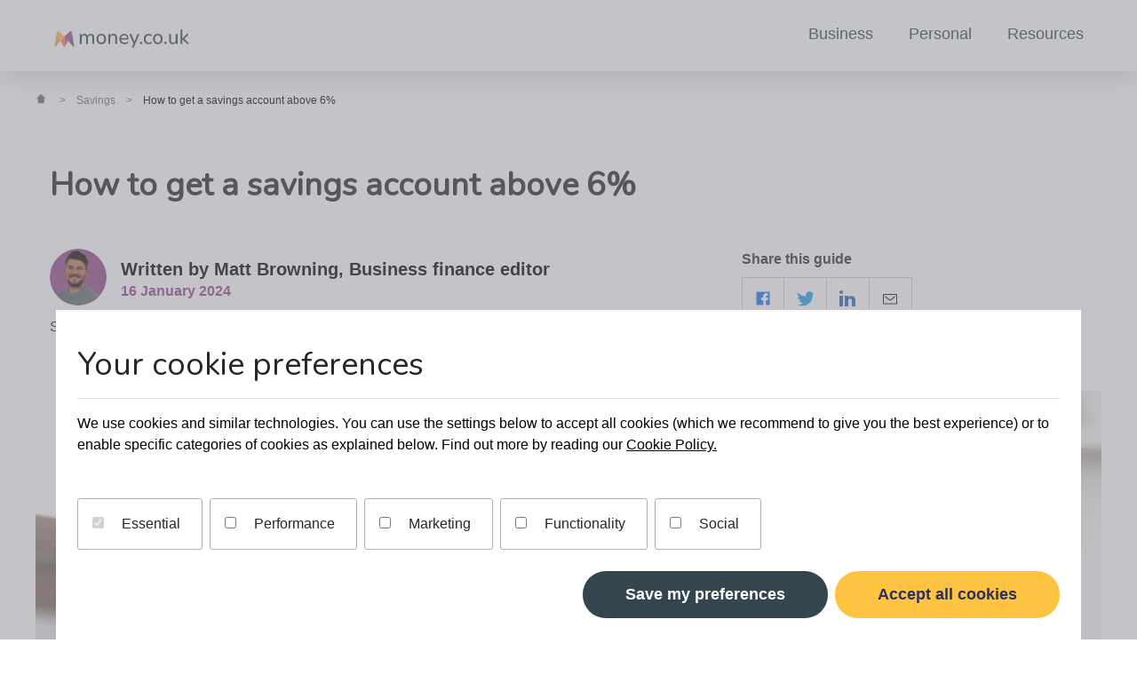

--- FILE ---
content_type: text/html; charset=utf-8
request_url: https://www.money.co.uk/savings-accounts/how-to-get-a-savings-account-above-6
body_size: 14495
content:
<!DOCTYPE html>
<html lang="en">
<head>
<meta httpEquiv="X-UA-Compatible" content="IE=edge" />
<meta charSet="utf-8" />

<script>
window.__APP_ENV__="production"
window.__FS_API_URL__="https://www.money.co.uk/api"

window.__APP_VERSION__="fs-core:bb690eac0a835dc6d1112957ae1e2c71e51da94d@bb690eac0a835dc6d1112957ae1e2c71e51da94d"


window.__APP_SEMANTIC_VERSION__="bb690eac0a835dc6d1112957ae1e2c71e51da94d"


window.__BRAND__="money"
window.__PRODUCT_CATEGORY__="savings_accounts"
window.__PAGE_TYPE__="news"
</script>

<title data-rh="true">How to get a savings account above 6% | money.co.uk</title>
<link data-rh="true" rel="icon" type="image/ico" href="https://www.money.co.uk/favicon.ico" sizes="32x32"/><link data-rh="true" href="https://www.money.co.uk/savings-accounts/how-to-get-a-savings-account-above-6" rel="canonical"/><link data-rh="true" href="//img.money.co.uk" rel="dns-prefetch"/><link data-rh="true" href="https://img.money.co.uk" rel="preconnect" crossorigin="true"/><link data-rh="true" href="//images.ctfassets.net" rel="dns-prefetch"/><link data-rh="true" href="https://images.ctfassets.net" rel="preconnect" crossorigin="true"/>
<meta data-rh="true" name="robots" content="all"/><meta data-rh="true" name="description" content="Switching current accounts could unlock an impressive interest rate on your savings"/><meta data-rh="true" property="og:title" content="How to get a savings account above 6% | money.co.uk"/><meta data-rh="true" property="og:type" content="website"/><meta data-rh="true" property="og:description" content="Switching current accounts could unlock an impressive interest rate on your savings"/><meta data-rh="true" property="og:url" content="https://www.money.co.uk/savings-accounts/how-to-get-a-savings-account-above-6"/><meta data-rh="true" property="og:image" content="https://img.money.co.uk/t014ej9w3ur1/3EltWtoSj3jlBxd1OzYWE2/099433d118f13e8dce1f44aa53212f61/shutterstock_1809606451.jpg?"/><meta data-rh="true" property="og:image:secure_url" content="https://img.money.co.uk/t014ej9w3ur1/3EltWtoSj3jlBxd1OzYWE2/099433d118f13e8dce1f44aa53212f61/shutterstock_1809606451.jpg?"/><meta data-rh="true" property="twitter:site" content="@moneycouk"/><meta data-rh="true" property="twitter:card" content="summary_large_image"/>
<script data-rh="true" type="application/ld+json">{"@context":"http://schema.org","@type":"BreadcrumbList","itemListElement":[{"@type":"ListItem","position":1,"name":"Home","item":"https://www.money.co.uk/"},{"@type":"ListItem","position":2,"name":"Savings","item":"https://www.money.co.uk/savings-accounts"}]}</script><script data-rh="true" type="application/ld+json">{"@context":"http://schema.org","@type":"Article","headline":"How to get a savings account above 6%","description":"Switching current accounts could unlock an impressive interest rate on your savings","image":{},"datePublished":"2024-01-16T00:00","dateModified":"2024-05-21T15:54:59.889Z","author":{"@type":"Person","name":"Matt Browning","url":"https://www.money.co.uk/authors/matt-browning"},"publisher":{"@type":"Organization","name":"Money","logo":{"@type":"ImageObject","url":"https://www.money.co.uk/favicon.ico","width":"48","height":"48"}},"mainEntityOfPage":{"@type":"WebPage"}}</script>





<script>!function(){var e,t,n,i,r={passive:!0,capture:!0},a=new Date,o=function(){i=[],t=-1,e=null,f(addEventListener)},c=function(i,r){e||(e=r,t=i,n=new Date,f(removeEventListener),u())},u=function(){if(t>=0&&t<n-a){var r={entryType:"first-input",name:e.type,target:e.target,cancelable:e.cancelable,startTime:e.timeStamp,processingStart:e.timeStamp+t};i.forEach((function(e){e(r)})),i=[]}},s=function(e){if(e.cancelable){var t=(e.timeStamp>1e12?new Date:performance.now())-e.timeStamp;"pointerdown"==e.type?function(e,t){var n=function(){c(e,t),a()},i=function(){a()},a=function(){removeEventListener("pointerup",n,r),removeEventListener("pointercancel",i,r)};addEventListener("pointerup",n,r),addEventListener("pointercancel",i,r)}(t,e):c(t,e)}},f=function(e){["mousedown","keydown","touchstart","pointerdown"].forEach((function(t){return e(t,s,r)}))},p="hidden"===document.visibilityState?0:1/0;addEventListener("visibilitychange",(function e(t){"hidden"===document.visibilityState&&(p=t.timeStamp,removeEventListener("visibilitychange",e,!0))}),!0);o(),self.webVitals={firstInputPolyfill:function(e){i.push(e),u()},resetFirstInputPolyfill:o,get firstHiddenTime(){return p}}}();
</script>
<link rel="stylesheet" type="text/css" href="https://www.money.co.uk/shared-assets/includes.css?v=9de9be4">
<meta charset="UTF-8">
<meta name="viewport" content="width=device-width, initial-scale=1">
<script type="text/javascript" src="//widget.trustpilot.com/bootstrap/v5/tp.widget.bootstrap.min.js" async></script>
<script>
(function(){var nerdalytics=function(r){var e=[];var n=["identify","track",
"ready","debug","page","on","setContext"];var t=function(n){return function(){
var r=Array.prototype.slice.call(arguments);r.unshift(n);e.push(r);return e}}
;for(var a=0;a<n.length;a++){var i=n[a];e[i]=t(i)}e.config=r;return e}
;window.nerdalytics=nerdalytics({apiHost:"sa.money.co.uk/v1",segmentWriteKey:"6x7Xh0Up8XDDuhSeZEsQXAt4kaHHPySi",
externalIdsMappingEndpoint:"https://www.money.co.uk/shared-scripts/segment/external_ids.json",useProxy:true,cookieIdentifiers:{"ga":"_ga","uscd":"uscd","usci":"usci","rid":"x-rid",}
});var r=function(r){var e=[];var n=["on","fireEvent"];var t=function(n){
return function(){var r=Array.prototype.slice.call(arguments);r.unshift(n)
;e.push(r);return e}};for(var a=0;a<n.length;a++){var i=n[a];e[i]=t(i)}
e._nerdalyticsReady=r;return e};window.nerdEvents=r(window.nerdalytics.ready);
window.nerdEvents.on("dataLayer",function(u){dataLayer.push(u)});
})();
</script>
<script>
window.__fusion__ = {
eventUrl: 'https://fusion-events.money.co.uk/t',
idUrl: 'https://fusion-id.rvu.co.uk',
idApiKey: 'QUYetZCrcOfSoyjbsudb',
}
!function(b,e,v,t,s)
{t=b.createElement(e);t.async=!0;
t.src=v;s=b.getElementsByTagName(e)[0];
s.parentNode.insertBefore(t,s)}(document,'script',
'https://fusion-id.rvu.co.uk/client.js');
</script>
<script>
document.addEventListener("DOMContentLoaded", function () {
var fired = false;
var initGTM = function() {
if (fired) return;
window.removeEventListener('cookieConsentLoaded', initGTM);
fired = true;
(function(w, d, s, l, i) {
w[l] = w[l] || []
w[l].push({ 'gtm.start': new Date().getTime(), event: 'gtm.js' })
var f = d.getElementsByTagName(s)[0],
j = d.createElement(s),
dl = l != 'dataLayer' ? '&l=' + l : ''
j.async = true
j.src = '//www.googletagmanager.com/gtm.js?id=' + i + dl
f.parentNode.insertBefore(j, f)
})(window, document, 'script', 'dataLayer', 'GTM-PQQ2PK');

/* FIXME: Monkey patch to all experiment tracking to work from EVCore */
window.uSwitchEventTracking = (category, action, label, value, callback, nonInteractive) => {
if (typeof (dataLayer) === 'undefined') {
throw new Error('dataLayer is undefined - looks like GTM has not loaded properly')
}

dataLayer.push({
'event': 'gaTriggerEvent',
'gaEventCategory': category,
'gaEventAction': action,
'gaEventLabel': label,
'gaEventValue': value,
'eventCallback': callback,
'gaNonInteractive': nonInteractive || 0
})
}

var getCookie = (name) => {
var match = document.cookie.match(new RegExp('(^| )' + name + '=([^;]+)'));
if (match) return match[2];
return undefined;
}

var getUsci = function () {
var usci = getCookie('usci')
if (usci) {
return usci
}
}

var getCastConsent = function () {
return window.cookie_consent || JSON.parse(getCookie('cookie-preferences') || 'null')
}

var setCastContext = function () {
var castConsent = getCastConsent()

if (window.nerdalytics && castConsent) {
var payload = { castPermissions: castConsent }
window.nerdalytics.setContext(payload)
}
}

var setUserAndCastContext = function () {
var usci = getUsci()

if (window.nerdalytics) {
setCastContext()
window.nerdalytics.identify(usci || '')
}
}

var setProductCategoryAndPageType = function () {
const productCategory = window.__PRODUCT_CATEGORY__
const pageType = window.__PAGE_TYPE__

if (window.nerdalytics && productCategory) {
window.nerdalytics.setContext({ productCategory })
}
if (window.nerdalytics && pageType) {
window.nerdalytics.setContext({ pageType })
}
}

setUserAndCastContext()
setProductCategoryAndPageType()
}

if (window.rvu?.cast?.cookiePolicyAccepted) initGTM()
else window.addEventListener('cookieConsentLoaded', initGTM)
})
</script>
<script>
window.include_env = "production";
</script>
<script src="//www.money.co.uk/shared-scripts/perf.js" async></script>





<style>
.palette {
padding-top: 0.05px;
padding-bottom: 0.05px;
}
</style>
<style data-emotion-css="0,3iuqla,10s40fc,xqaep8,1f1vw82,1y8nmm,1x9f94l,1goj2uy,163c8ek,5h3705,1t797fg,wtlvzt,e6xjb3,oil11m,1it0uey,m2m3no,15rmne3,16wyldo,13r156x,1b6uwaw,1519uf3,b3cp61,1fks8ry,1cu7g80,1htpas2,j1oy4f,1u3qgic,10pn0dd,17zmiz4,sc0jj2,mhel63,9vd5ud,6ed75q,4naeop,1u8qly9,1f9kx21,1kqndor,1rhtman,hptbxm,1gq89vu,x8pv31,16y8qgb,5mrzha,dc4cvy,sv0yxv,b1hv4n,1g3i0sc,1eez8pr,1n8zk7c,f4zmtd,jaehx6,1f9o0qw,tmr8lk,p28zs7,vyw8h3,1esg71c,26adjz">
.ev-3iuqla{font-family:-apple-system,BlinkMacSystemFont,Roboto,'Segoe UI','Segoe WP',Ubuntu,sans-serif;font-size:16px;font-weight:400;line-height:1.5;color:#24262A;-webkit-font-smoothing:antialiased;-moz-osx-font-smoothing:grayscale;}.ev-10s40fc{position:relative;padding-top:0.05px;padding-bottom:0.05px;}.ev-xqaep8{margin-left:auto;margin-right:auto;margin-top:12px;margin-bottom:12px;max-width:1200px;padding-left:16px;padding-right:16px;}@media screen and (min-width: 768px){.ev-xqaep8{margin-top:24px;margin-bottom:24px;}}.ev-1f1vw82{margin-top:24px;}.ev-1y8nmm{display:block;}@media screen and (min-width: 768px){.ev-1y8nmm{display:none;}}.ev-1x9f94l{color:inherit;stroke:currentColor;-webkit-text-decoration:underline;text-decoration:underline;-webkit-transition:opacity 0.2s ease;transition:opacity 0.2s ease;color:inherit;stroke:currentColor;-webkit-text-decoration:underline;text-decoration:underline;-webkit-transition:opacity 0.2s ease;transition:opacity 0.2s ease;display:inline-block;color:inherit;-webkit-text-decoration:none;text-decoration:none;border-bottom:0;font-size:12px;}.ev-1x9f94l:hover{opacity:0.8;}.ev-1x9f94l:hover{opacity:0.8;}.ev-1goj2uy{margin-right:8px;}.ev-163c8ek{display:none;}@media screen and (min-width: 768px){.ev-163c8ek{display:block;}}.ev-5h3705{list-style-type:none;padding-left:0;font-size:12px;margin-top:0;margin-bottom:0;color:#6D6F73;}.ev-1t797fg{display:inline;}.ev-wtlvzt{color:inherit;stroke:currentColor;-webkit-text-decoration:underline;text-decoration:underline;-webkit-transition:opacity 0.2s ease;transition:opacity 0.2s ease;color:inherit;stroke:inherit;-webkit-text-decoration:none;text-decoration:none;border-bottom:0;}.ev-wtlvzt:hover{opacity:0.8;}.ev-wtlvzt:visited{color:inherit;}.ev-e6xjb3{display:inline-block;width:1.25em;height:1em;color:#6D6F73;}.ev-oil11m{display:inline-block;margin-left:12px;margin-right:12px;}.ev-1it0uey{display:inline;color:#000000;}.ev-m2m3no{margin-left:auto;margin-right:auto;margin-top:0;margin-bottom:0;}@media screen and (min-width: 768px){.ev-m2m3no{margin-top:24px;margin-bottom:24px;}}.ev-15rmne3{display:-webkit-box;display:-webkit-flex;display:-ms-flexbox;display:flex;-webkit-align-items:center;-webkit-box-align:center;-ms-flex-align:center;align-items:center;-webkit-flex-direction:row;-ms-flex-direction:row;flex-direction:row;}.ev-16wyldo{color:inherit;stroke:currentColor;-webkit-text-decoration:underline;text-decoration:underline;-webkit-transition:opacity 0.2s ease;transition:opacity 0.2s ease;-webkit-flex-shrink:0;-ms-flex-negative:0;flex-shrink:0;height:40px;width:40px;margin-right:16px;}.ev-16wyldo:hover{opacity:0.8;}@media screen and (min-width: 768px){.ev-16wyldo{height:64px;width:64px;}}.ev-13r156x{display:block;width:100px;height:auto;max-height:100%;max-width:100%;border-radius:50%;}.ev-1b6uwaw{font-family:-apple-system,BlinkMacSystemFont,Roboto,'Segoe UI','Segoe WP',Ubuntu,sans-serif;font-weight:400;line-height:1.5;font-size:14px;margin-top:0;padding-bottom:0;margin-bottom:0;}@media screen and (min-width: 768px){.ev-1b6uwaw{margin-bottom:8px;}}.ev-1b6uwaw a{font-weight:600;color:#000000;font-size:16px;}@media screen and (min-width: 768px){.ev-1b6uwaw a{font-size:20px;}}.ev-1519uf3{color:inherit;stroke:currentColor;-webkit-text-decoration:underline;text-decoration:underline;-webkit-transition:opacity 0.2s ease;transition:opacity 0.2s ease;color:inherit;stroke:currentColor;-webkit-text-decoration:underline;text-decoration:underline;-webkit-transition:opacity 0.2s ease;transition:opacity 0.2s ease;color:inherit;-webkit-text-decoration:none;text-decoration:none;font-weight:400;}.ev-1519uf3:hover{opacity:0.8;}.ev-1519uf3:hover{opacity:0.8;}.ev-b3cp61{font-family:-apple-system,BlinkMacSystemFont,Roboto,'Segoe UI','Segoe WP',Ubuntu,sans-serif;font-weight:400;line-height:1.5;font-size:14px;display:block;margin-top:0;margin-bottom:0;font-size:12px;line-height:1.5;}@media screen and (min-width: 768px){.ev-b3cp61{font-size:16px;line-height:1.2;}}.ev-b3cp61 a{font-weight:600;color:#924A8B;}.ev-1fks8ry{color:inherit;stroke:currentColor;-webkit-text-decoration:underline;text-decoration:underline;-webkit-transition:opacity 0.2s ease;transition:opacity 0.2s ease;color:inherit;stroke:currentColor;-webkit-text-decoration:underline;text-decoration:underline;-webkit-transition:opacity 0.2s ease;transition:opacity 0.2s ease;-webkit-text-decoration:none;text-decoration:none;font-weight:400;}.ev-1fks8ry:hover{opacity:0.8;}.ev-1fks8ry:hover{opacity:0.8;}.ev-1cu7g80{color:#2c2c3a;}.ev-1cu7g80 *{box-sizing:border-box;}.ev-1htpas2{font-size:16px;font-weight:700;margin-bottom:8px;}.ev-j1oy4f{white-space:nowrap;}.ev-1u3qgic{color:inherit;stroke:currentColor;-webkit-text-decoration:underline;text-decoration:underline;-webkit-transition:opacity 0.2s ease;transition:opacity 0.2s ease;-webkit-text-decoration:none;text-decoration:none;cursor:pointer;border-bottom:0;position:relative;display:inline-block;vertical-align:top;width:48px;height:48px;margin:0;border-color:#D0D0D3;border-style:solid solid solid none;border-width:1px;}.ev-1u3qgic:hover{opacity:0.8;}.ev-1u3qgic:first-of-type{border-style:solid;}.ev-1u3qgic:first-of-type svg{margin-left:0;}.ev-1u3qgic svg{position:absolute;width:18px;height:18px;margin-left:-0.5px;top:50%;left:50%;-webkit-transform:translate(-50%, -50%);-moz-transform:translate(-50%, -50%);-ms-transform:translate(-50%, -50%);transform:translate(-50%, -50%);fill:#1877f2;stroke:#1877f2;}.ev-10pn0dd{color:inherit;stroke:currentColor;-webkit-text-decoration:underline;text-decoration:underline;-webkit-transition:opacity 0.2s ease;transition:opacity 0.2s ease;-webkit-text-decoration:none;text-decoration:none;cursor:pointer;border-bottom:0;position:relative;display:inline-block;vertical-align:top;width:48px;height:48px;margin:0;border-color:#D0D0D3;border-style:solid solid solid none;border-width:1px;}.ev-10pn0dd:hover{opacity:0.8;}.ev-10pn0dd:first-of-type{border-style:solid;}.ev-10pn0dd:first-of-type svg{margin-left:0;}.ev-10pn0dd svg{position:absolute;width:22px;height:22px;margin-left:-0.5px;top:50%;left:50%;-webkit-transform:translate(-50%, -50%);-moz-transform:translate(-50%, -50%);-ms-transform:translate(-50%, -50%);transform:translate(-50%, -50%);margin-top:-1px;fill:#1d9bf0;stroke:#1d9bf0;}.ev-17zmiz4{color:inherit;stroke:currentColor;-webkit-text-decoration:underline;text-decoration:underline;-webkit-transition:opacity 0.2s ease;transition:opacity 0.2s ease;-webkit-text-decoration:none;text-decoration:none;cursor:pointer;border-bottom:0;position:relative;display:inline-block;vertical-align:top;width:48px;height:48px;margin:0;border-color:#D0D0D3;border-style:solid solid solid none;border-width:1px;}.ev-17zmiz4:hover{opacity:0.8;}.ev-17zmiz4:first-of-type{border-style:solid;}.ev-17zmiz4:first-of-type svg{margin-left:0;}.ev-17zmiz4 svg{position:absolute;width:24px;height:24px;margin-left:2px;top:50%;left:50%;-webkit-transform:translate(-50%, -50%);-moz-transform:translate(-50%, -50%);-ms-transform:translate(-50%, -50%);transform:translate(-50%, -50%);margin-top:-3px;fill:#2867b2;stroke:#2867b2;}.ev-sc0jj2{color:inherit;stroke:currentColor;-webkit-text-decoration:underline;text-decoration:underline;-webkit-transition:opacity 0.2s ease;transition:opacity 0.2s ease;-webkit-text-decoration:none;text-decoration:none;cursor:pointer;border-bottom:0;position:relative;display:inline-block;vertical-align:top;width:48px;height:48px;margin:0;border-color:#D0D0D3;border-style:solid solid solid none;border-width:1px;}.ev-sc0jj2:hover{opacity:0.8;}.ev-sc0jj2:first-of-type{border-style:solid;}.ev-sc0jj2:first-of-type svg{margin-left:0;}.ev-sc0jj2 svg{position:absolute;width:16px;height:16px;margin-left:-0.5px;top:50%;left:50%;-webkit-transform:translate(-50%, -50%);-moz-transform:translate(-50%, -50%);-ms-transform:translate(-50%, -50%);transform:translate(-50%, -50%);margin-top:1px;fill:#141414;stroke:#141414;}.ev-mhel63{margin-left:auto;margin-right:auto;margin-top:0;margin-bottom:12px;max-width:1200px;padding-left:16px;padding-right:16px;}@media screen and (min-width: 768px){.ev-mhel63{margin-top:24px;margin-bottom:24px;}}.ev-9vd5ud{width:100%;}.ev-6ed75q{position:relative;width:100%;padding-bottom:66.7%;}.ev-6ed75q img{position:absolute;top:0;right:0;left:0;bottom:0;}.ev-4naeop{display:block;width:100%;height:auto;max-width:100%;}.ev-1f9kx21{font-family:-apple-system,BlinkMacSystemFont,Roboto,'Segoe UI','Segoe WP',Ubuntu,sans-serif;font-weight:400;line-height:1.5;font-size:14px;}.ev-1kqndor{margin-left:auto;margin-right:auto;margin-top:32px;margin-bottom:12px;}@media screen and (min-width: 768px){.ev-1kqndor{margin-top:24px;margin-bottom:24px;}}.ev-1rhtman{margin-left:auto;margin-right:auto;box-sizing:border-box;padding-left:16px;padding-right:16px;max-width:1200px;text-align:left;}.ev-1rhtman img{margin:0;}.ev-hptbxm{margin:0 auto;width:100%;}.ev-x8pv31{margin-top:0;margin-bottom:16px;}.ev-16y8qgb{color:inherit;stroke:currentColor;-webkit-text-decoration:underline;text-decoration:underline;-webkit-transition:opacity 0.2s ease;transition:opacity 0.2s ease;}.ev-16y8qgb:hover{opacity:0.8;}.ev-5mrzha{-webkit-text-decoration:underline;text-decoration:underline;}.ev-dc4cvy{margin-left:auto;margin-right:auto;margin-top:16px;margin-bottom:16px;}.ev-sv0yxv{background-color:#FEC340;margin-top:24px;margin-bottom:24px;}.ev-b1hv4n{max-width:928px;padding-left:12px;padding-right:12px;padding-top:16px;padding-bottom:16px;margin-left:auto;margin-right:auto;}@media screen and (min-width: 768px){.ev-b1hv4n{padding-left:48px;padding-right:48px;}}.ev-1g3i0sc{display:-webkit-box;display:-webkit-flex;display:-ms-flexbox;display:flex;-webkit-flex-direction:column;-ms-flex-direction:column;flex-direction:column;-webkit-align-items:center;-webkit-box-align:center;-ms-flex-align:center;align-items:center;-webkit-box-pack:justify;-webkit-justify-content:space-between;justify-content:space-between;}@media screen and (min-width: 768px){.ev-1g3i0sc{-webkit-align-items:flex-start;-webkit-box-align:flex-start;-ms-flex-align:flex-start;align-items:flex-start;}}.ev-1g3i0sc >div{width:100%;}.ev-1eez8pr{margin-right:0;color:#29335C;text-align:center;}@media screen and (min-width: 768px){.ev-1eez8pr{margin-bottom:0;margin-right:24px;text-align:left;}}.ev-1eez8pr h1,.ev-1eez8pr h2,.ev-1eez8pr h3,.ev-1eez8pr h4,.ev-1eez8pr h5,.ev-1eez8pr h6{color:inherit;}.ev-1eez8pr >*:first-child{margin-top:0;}.ev-1eez8pr >*:last-child{margin-bottom:32px;}@media screen and (min-width: 768px){.ev-1eez8pr >*:last-child{margin-bottom:0;}}.ev-1eez8pr >span:first-of-type >*:first-child{margin-top:0;}.ev-1n8zk7c{margin-left:auto;margin-right:auto;margin-top:12px;margin-bottom:12px;}@media screen and (min-width: 768px){.ev-1n8zk7c{margin-top:12px;margin-bottom:12px;}}.ev-f4zmtd{color:inherit;stroke:currentColor;-webkit-text-decoration:underline;text-decoration:underline;-webkit-transition:opacity 0.2s ease;transition:opacity 0.2s ease;cursor:pointer;background-image:none;font-family:-apple-system,BlinkMacSystemFont,Roboto,'Segoe UI','Segoe WP',Ubuntu,sans-serif;font-size:16px;padding-left:32px;padding-right:32px;padding-top:13px;padding-bottom:13px;height:base;width:unset;display:inline-block;-webkit-text-decoration:none;text-decoration:none;box-sizing:border-box;font-weight:600;border:none;border-radius:50vh;text-align:center;color:#FFFFFF;background-color:#34454E;margin-left:0;width:100%;max-width:100%;margin-bottom:0;}.ev-f4zmtd:hover{opacity:0.8;}.ev-f4zmtd:disabled{opacity:0.3;cursor:not-allowed;}.ev-f4zmtd btnSize large{padding-left:48px;padding-right:48px;padding-top:16px;padding-bottom:16px;font-size:18px;}.ev-f4zmtd btnSize fullWidth{padding-left:32px;padding-right:32px;padding-top:16px;padding-bottom:16px;font-size:18px;width:100%;}.ev-f4zmtd btnSize small{padding-left:32px;padding-right:32px;padding-top:13px;padding-bottom:13px;font-size:16px;}.ev-f4zmtd btnSize xxl{padding-left:64px;padding-right:64px;padding-top:16px;padding-bottom:16px;font-size:16px;}@media screen and (min-width: 768px){.ev-f4zmtd btnSize xxl{padding-left:112px;padding-right:112px;font-size:18px;}}.ev-f4zmtd:hover:not(:disabled){background-color:#5D6A72;}.ev-f4zmtd:focus{background-color:#5D6A72;}.ev-f4zmtd:active{background-color:#5D6A72;}@media screen and (min-width: 768px){.ev-f4zmtd{margin-left:0;width:-webkit-max-content;width:-moz-max-content;width:max-content;max-width:-webkit-max-content;max-width:-moz-max-content;max-width:max-content;}}@media screen and (min-width: 990px){.ev-f4zmtd{margin-left:0;}}.ev-jaehx6{display:inline;background-color:inherit;}.ev-1f9o0qw{margin-left:auto;margin-right:auto;margin-top:16px;margin-bottom:0;}@media screen and (min-width: 768px){.ev-1f9o0qw{margin-bottom:0;}}@media screen and (min-width: 990px){.ev-1f9o0qw{margin-bottom:0;}}.ev-tmr8lk{margin-left:auto;margin-right:auto;box-sizing:border-box;padding-left:16px;padding-right:16px;max-width:1200px;}.ev-p28zs7{padding:24px;background-color:#F7F7F7;margin-bottom:24px;}@media screen and (min-width: 768px){.ev-p28zs7{padding:32px;}}.ev-p28zs7 a{color:#24262A;}.ev-p28zs7 >span{color:#24262A;font-size:14px;}@media screen and (min-width: 990px){.ev-p28zs7 >span{font-size:16px;}}.ev-vyw8h3{font-family:Nunito,-apple-system,BlinkMacSystemFont,Roboto,'Segoe UI','Segoe WP',Ubuntu,sans-serif;font-weight:600;line-height:1.3;margin-top:0;margin-bottom:0.5em;color:#924A8B;font-size:24px;}.ev-1esg71c{font-family:-apple-system,BlinkMacSystemFont,Roboto,'Segoe UI','Segoe WP',Ubuntu,sans-serif;font-weight:400;line-height:1.5;font-size:16px;}.ev-26adjz{color:inherit;stroke:currentColor;-webkit-text-decoration:underline;text-decoration:underline;-webkit-transition:opacity 0.2s ease;transition:opacity 0.2s ease;}.ev-26adjz:hover{opacity:0.8;}
</style>
<style>

</style>
<link rel="preload stylesheet" as="style" data-chunk="criticalJs-money" rel="stylesheet" href="https://www.money.co.uk/fs-core-assets/static/css/bundle.27529836.css">
<link rel="preload stylesheet" as="style" data-chunk="criticalJs-money" rel="stylesheet" href="https://www.money.co.uk/fs-core-assets/static/css/criticalJs-money.d98a33a6.css">
</head>
<body style="margin: 0;">

<div class="global-header">
<div class="global-header__container global-header__wrap">
<div class="global-header__title">
<div class="global-header__title-wrap">
<a href="/" class="global-header__logo"><span class="global-header__vh">Money</span></a>
</div>
<div data-toggle-global-nav class="navHamburger">
<button class="global-header__menu-btn">Menu
<div class="nav-icon">
<span class="navHamburger-span"></span>
<span class="navHamburger-span"></span>
<span class="navHamburger-span"></span>
</div>
</button>
</div>
</div>
<nav data-global-nav class="global-header__nav">
<ul  class="global-header__nav-list">
<li class="global-header__nav-list-item">
<button data-global-nav-button class="global-header__nav-btn" data-menu-index="0">Business</button>
<div class="global-header__sub-nav">
<div class="global-header__container">
<div class="global-header__subnavigation">
<button type="button" class="global-header__section-toggle" data-menu-index="0" data-section-index="0">
<span>Business funding</span>
</button><button type="button" class="global-header__section-toggle" data-menu-index="0" data-section-index="1">
<span>Business banking</span>
</button><button type="button" class="global-header__section-toggle" data-menu-index="0" data-section-index="2">
<span>Business insurance & energy</span>
</button><button type="button" class="global-header__section-toggle" data-menu-index="0" data-section-index="3">
<span>Business software</span>
</button>
</div>
<div class="global-header__sub-nav-wrap">
<div class="global-header__section" data-menu-index="0" data-section-index="0">
<button type="button" class="global-header__section-toggle" data-menu-index="0" data-section-index="0">
<span>Business funding
</span>
</button>
<ul class="global-header__page-links">
<li>
<a href="https://www.money.co.uk/clk/fa532f9b-f932-4cf6-bc30-3764d59e98b8-f9f672711476a92eccb8679e1a02322f87892adc/money/business-loans?r=https%3A%2F%2Fwww.money.co.uk%2Fbusiness-finance%2Fjourney%3FlandingPage%3Dbusiness-loans%26rvu_click_ref%3D%7B%7Bclick_ref%7D%7D&category=business-loans&supplier=USwitch&product_name=Uswitch-test&pid=fa532f9b-f932-4cf6-bc30-3764d59e98b8&ln=application&upvid=fa532f9b-f932-4cf6-bc30-3764d59e98b8-f9f672711476a92eccb8679e1a02322f87892adc&ucvid=1000036266&ulvid=972041&link_id=fcb23159-19ae-424f-822b-2b2a7c36ecb5&sig=6b6923857d24e79df9bffaed05e2539884485cfa8b9a77bd0ad48556335c4158">
Check your business eligibility
</a>
</li><li>
<a href="/business/business-loans">
Business loans
</a>
</li><li>
<a href="/business/business-loans/start-up-business-loans">
Startup business loans
</a>
</li><li>
<a href="/business/business-credit-cards">
Business credit cards
</a>
</li><li>
<a href="/business/business-credit-cards/startups">
Startup business credit cards
</a>
</li><li>
<a href="/business/business-credit-cards/rewards">
Business rewards credit cards
</a>
</li><li>
<a href="/business/credit-reports">
Business credit scores
</a>
</li><li>
<a href="/business/business-loans/invoice-finance">
Invoice finance
</a>
</li><li>
<a href="/business/business-loans/asset-finance">
Asset finance
</a>
</li>
</ul></div><div class="global-header__section" data-menu-index="0" data-section-index="1">
<button type="button" class="global-header__section-toggle" data-menu-index="0" data-section-index="1">
<span>Business banking
</span>
</button>
<ul class="global-header__page-links">
<li>
<a href="/business/bank-accounts">
Business bank accounts
</a>
</li><li>
<a href="/business/bank-accounts/sole-trader">
Sole trader bank accounts
</a>
</li><li>
<a href="/business/bank-accounts/limited-company">
Limited company bank accounts
</a>
</li><li>
<a href="/business/business-savings-accounts">
Business savings accounts
</a>
</li><li>
<a href="/business/business-savings-accounts/instant-access">
Easy access business savings
</a>
</li><li>
<a href="/business/card-payment-solutions">
Card payment machines
</a>
</li><li>
<a href="/business/prepaid-cards">
Business prepaid cards
</a>
</li>
</ul></div><div class="global-header__section" data-menu-index="0" data-section-index="2">
<button type="button" class="global-header__section-toggle" data-menu-index="0" data-section-index="2">
<span>Business insurance & energy
</span>
</button>
<ul class="global-header__page-links">
<li>
<a href="/business/business-insurance">
Business insurance
</a>
</li><li>
<a href="/business/business-insurance/public-liability-insurance">
Public liability insurance
</a>
</li><li>
<a href="/business/business-insurance/professional-indemnity-insurance">
Professional indemnity insurance
</a>
</li><li>
<a href="/business/business-insurance/employers-liability">
Employers liability
</a>
</li><li>
<a href="/business/business-insurance/goods-in-transit-insurance">
Goods in transit insurance
</a>
</li><li>
<a href="/landlord-insurance">
Landlord insurance
</a>
</li><li>
<a href="/business/business-electricity">
Business energy
</a>
</li><li>
<a href="/business/business-gas">
Business gas
</a>
</li><li>
<a href="/car-insurance/temporary-business-car-insurance">
Temporary business car insurance
</a>
</li><li>
<a href="/car-insurance/temporary-business-van-insurance">
Temporary business van insurance
</a>
</li>
</ul></div><div class="global-header__section" data-menu-index="0" data-section-index="3">
<button type="button" class="global-header__section-toggle" data-menu-index="0" data-section-index="3">
<span>Business software
</span>
</button>
<ul class="global-header__page-links">
<li>
<a href="/business/best-hr-software">
HR software
</a>
</li><li>
<a href="/business/best-accounting-software">
Accounting software
</a>
</li><li>
<a href="/business/payroll-software">
Payroll software
</a>
</li><li>
<a href="/business/expense-management-software">
Expense management software
</a>
</li><li>
<a href="/business/accounts-payable-software">
Accounts payable software
</a>
</li>
</ul></div>
</div>
</div>
</div>
</li><li class="global-header__nav-list-item">
<button data-global-nav-button class="global-header__nav-btn" data-menu-index="1">Personal</button>
<div class="global-header__sub-nav">
<div class="global-header__container">
<div class="global-header__subnavigation">
<button type="button" class="global-header__section-toggle" data-menu-index="1" data-section-index="0">
<span>Banking, savings & investments</span>
</button><button type="button" class="global-header__section-toggle" data-menu-index="1" data-section-index="1">
<span>Credit cards & loans</span>
</button><button type="button" class="global-header__section-toggle" data-menu-index="1" data-section-index="2">
<span>Mortgages</span>
</button><button type="button" class="global-header__section-toggle" data-menu-index="1" data-section-index="3">
<span>Insurances</span>
</button><button type="button" class="global-header__section-toggle" data-menu-index="1" data-section-index="4">
<span>Travel money</span>
</button>
</div>
<div class="global-header__sub-nav-wrap">
<div class="global-header__section" data-menu-index="1" data-section-index="0">
<button type="button" class="global-header__section-toggle" data-menu-index="1" data-section-index="0">
<span>Banking, savings & investments
</span>
</button>
<ul class="global-header__page-links">
<li>
<a href="/current-accounts">
Current accounts
</a>
</li><li>
<a href="/current-accounts/joint-current-accounts">
Joint current accounts
</a>
</li><li>
<a href="/savings-accounts">
Savings accounts
</a>
</li><li>
<a href="/savings-accounts/instant-access-savings">
Instant access savings
</a>
</li><li>
<a href="/savings-accounts/investment-isas">
Investment ISAs
</a>
</li><li>
<a href="/savings-accounts/cash-isas">
Cash ISAs
</a>
</li><li>
<a href="/savings-accounts/fixed-rate-cash-isas">
Fixed rate cash ISAs
</a>
</li><li>
<a href="/savings-accounts/fixed-rate-bonds">
Fixed rate bonds
</a>
</li><li>
<a href="/pensions">
Private pensions
</a>
</li><li>
<a href="/pensions/sipps">
SIPP pensions
</a>
</li><li>
<a href="/pensions/pension-transfer-plans">
Pension transfers
</a>
</li><li>
<a href="/investing">
Investment products
</a>
</li><li>
<a href="/share-dealing">
Share dealing accounts
</a>
</li>
</ul></div><div class="global-header__section" data-menu-index="1" data-section-index="1">
<button type="button" class="global-header__section-toggle" data-menu-index="1" data-section-index="1">
<span>Credit cards & loans
</span>
</button>
<ul class="global-header__page-links">
<li>
<a href="/credit-cards">
Credit cards
</a>
</li><li>
<a href="/credit-cards/balance-transfers-credit-cards">
Balance transfer credit cards
</a>
</li><li>
<a href="/credit-cards/0-purchases-credit-cards">
0% purchase credit cards
</a>
</li><li>
<a href="/credit-cards/reward-credit-cards">
Rewards credit cards
</a>
</li><li>
<a href="/credit-cards/air-miles-credit-cards">
Air miles credit cards
</a>
</li><li>
<a href="/credit-cards/instant-decision-credit-cards">
Instant decision credit cards
</a>
</li><li>
<a href="/credit-cards/student-credit-cards">
Student credit cards
</a>
</li><li>
<a href="/prepaid-cards">
Prepaid cards
</a>
</li><li>
<a href="/loans">
Loans
</a>
</li><li>
<a href="/loans/unsecured-loans">
Unsecured loans
</a>
</li><li>
<a href="/loans/secured-loans">
Secured loans
</a>
</li><li>
<a href="/loans/debt-consolidation-loans-unsecured">
Debt consolidation loans
</a>
</li><li>
<a href="/loans/bad-credit-loans">
Bad credit loans
</a>
</li><li>
<a href="/bridging-loans">
Bridging loans
</a>
</li>
</ul></div><div class="global-header__section" data-menu-index="1" data-section-index="2">
<button type="button" class="global-header__section-toggle" data-menu-index="1" data-section-index="2">
<span>Mortgages
</span>
</button>
<ul class="global-header__page-links">
<li>
<a href="/mortgages">
Mortgage comparison
</a>
</li><li>
<a href="/mortgages/first-time-buyer-mortgages">
First time buyer mortgages
</a>
</li><li>
<a href="/mortgages/remortgages">
Remortgages
</a>
</li><li>
<a href="/mortgages/buy-to-let-mortgages">
Buy to let mortgages
</a>
</li><li>
<a href="/mortgages/self-employed-mortgage">
Self employed mortgages
</a>
</li><li>
<a href="/mortgages/shared-ownership-mortgages">
Shared ownership mortgages
</a>
</li><li>
<a href="/mortgages/second-home-mortgages">
Second home mortgages
</a>
</li><li>
<a href="/mortgages/low-income-mortgage">
Low income mortgages
</a>
</li>
</ul></div><div class="global-header__section" data-menu-index="1" data-section-index="3">
<button type="button" class="global-header__section-toggle" data-menu-index="1" data-section-index="3">
<span>Insurances
</span>
</button>
<ul class="global-header__page-links">
<li>
<a href="/car-insurance">
Car insurance
</a>
</li><li>
<a href="/van-insurance">
Van insurance
</a>
</li><li>
<a href="/motorbike-insurance">
Motorbike insurance
</a>
</li><li>
<a href="/car-insurance/short-term-car-insurance">
Temporary car insurance
</a>
</li><li>
<a href="/car-insurance/learner-driver-insurance">
Learner driver insurance
</a>
</li><li>
<a href="/home-insurance">
Home insurance
</a>
</li><li>
<a href="/pet-insurance">
Pet insurance
</a>
</li><li>
<a href="/health-insurance">
Health insurance
</a>
</li><li>
<a href="/life-insurance">
Life insurance
</a>
</li><li>
<a href="/income-protection-insurance">
Income protection insurance
</a>
</li><li>
<a href="/travel-insurance">
Travel insurance
</a>
</li>
</ul></div><div class="global-header__section" data-menu-index="1" data-section-index="4">
<button type="button" class="global-header__section-toggle" data-menu-index="1" data-section-index="4">
<span>Travel money
</span>
</button>
<ul class="global-header__page-links">
<li>
<a href="/travel-money">
Travel money
</a>
</li><li>
<a href="/travel-money/best-euro-exchange-rate">
Euro exchange rate
</a>
</li><li>
<a href="/travel-money/us-dollar-exchange-rate">
US dollar exchange rate
</a>
</li><li>
<a href="/travel-money/turkish-lira-exchange-rate">
Turkish lira exchange rate
</a>
</li><li>
<a href="/travel-money/currency-buy-back">
Currency buy back
</a>
</li><li>
<a href="/prepaid-cards/travel-prepaid-cards">
Prepaid travel cards
</a>
</li>
</ul></div>
</div>
</div>
</div>
</li><li class="global-header__nav-list-item">
<button data-global-nav-button class="global-header__nav-btn" data-menu-index="2">Resources</button>
<div class="global-header__sub-nav">
<div class="global-header__container">
<div class="global-header__subnavigation">
<button type="button" class="global-header__section-toggle" data-menu-index="2" data-section-index="0">
<span>Business resources</span>
</button><button type="button" class="global-header__section-toggle" data-menu-index="2" data-section-index="1">
<span>Personal resources</span>
</button>
</div>
<div class="global-header__sub-nav-wrap">
<div class="global-header__section" data-menu-index="2" data-section-index="0">
<button type="button" class="global-header__section-toggle" data-menu-index="2" data-section-index="0">
<span>Business resources
</span>
</button>
<ul class="global-header__page-links">
<li>
<a href="/business">
All business products
</a>
</li><li>
<a href="/business/case-studies">
Business case studies
</a>
</li><li>
<a href="/business/insights">
Business insights
</a>
</li><li>
<a href="/business/business-statistics">
Business statistics
</a>
</li><li>
<a href="/business/guides">
Business guides
</a>
</li><li>
<a href="/business/bank-accounts/guides">
Business bank account guides
</a>
</li><li>
<a href="/business/business-savings-accounts/guides">
Business savings guides
</a>
</li><li>
<a href="/business/business-credit-cards/guides">
Business credit card guides
</a>
</li><li>
<a href="/business/business-loans/guides">
Business loans guides
</a>
</li><li>
<a href="/business/card-payment-solutions/guides">
Card payment guides
</a>
</li><li>
<a href="/business/business-insurance/guides">
Business insurance guides
</a>
</li><li>
<a href="/business/guides/starting-a-business">
Starting a business hub
</a>
</li><li>
<a href="/business/guides/running-a-business">
Running a business hub
</a>
</li><li>
<a href="/business/guides/growing-a-business">
Growing a business hub
</a>
</li>
</ul></div><div class="global-header__section" data-menu-index="2" data-section-index="1">
<button type="button" class="global-header__section-toggle" data-menu-index="2" data-section-index="1">
<span>Personal resources
</span>
</button>
<ul class="global-header__page-links">
<li>
<a href="/guides">
Guides
</a>
</li><li>
<a href="/guides/tools-and-calculators">
Tools & calculators
</a>
</li><li>
<a href="/current-accounts/guides">
Current account guides
</a>
</li><li>
<a href="/savings-accounts/guides">
Savings guides
</a>
</li><li>
<a href="/guides/investing">
Investing guides
</a>
</li><li>
<a href="/pensions/guides">
Pensions guides
</a>
</li><li>
<a href="/credit-cards/guides">
Credit card guides
</a>
</li><li>
<a href="/loans/guides">
Loans guides
</a>
</li><li>
<a href="/travel-money/guides">
Travel money guides
</a>
</li>
</ul></div>
</div>
</div>
</div>
</li>
</ul>
</nav>
</div>
</div>
<div data-header-backdrop class="global-header-backdrop global-header__vh"></div>
<div id="app" style="overflow: hidden"><div class="ev-3iuqla"><div class="EVComponent ev-10s40fc" data-component-tracking="{&quot;component_category&quot;:&quot;eevee-component&quot;,&quot;component_id&quot;:&quot;10cwH0TTYczs9mF6aRPmSE&quot;,&quot;component_name&quot;:&quot;breadcrumb&quot;,&quot;contentful_name&quot;:&quot;Savings comparison - Money Home - Parent&quot;,&quot;module_position_on_page&quot;:&quot;modularpage-0&quot;}"><div class="ev-xqaep8"><div class="ev-1f1vw82"><div class="ev-1y8nmm"><a href="/savings-accounts" class="palette ev-1x9f94l" data-nerd="true" data-nerd-type="element" data-nerd-clickable="true" data-nerd-clickable-target="true" data-nerd-props="{&quot;org_vertical&quot;:&quot;fs-core-money&quot;}"><span class="ev-1goj2uy">&lt;</span>Savings</a></div><div class="ev-163c8ek"><ul class="palette ev-5h3705"><li class="ev-1t797fg"><a href="/" class="ev-wtlvzt" data-nerd="true" data-nerd-type="element" data-nerd-clickable="true" data-nerd-clickable-target="true" data-nerd-props="{&quot;org_vertical&quot;:&quot;fs-core-money&quot;}"><div class="ev-e6xjb3"><svg stroke="currentColor" fill="currentColor" stroke-width="0" viewBox="0 0 14 14" color="grey-60" style="color:grey-60" height="1em" width="1em" xmlns="http://www.w3.org/2000/svg"><path d="M7.879 1.632a1 1 0 00-1.415 0L1.608 6.488a.5.5 0 00.354.854h1.217a.996.996 0 00-.09.416v4.417a1 1 0 001 1h6.166a1 1 0 001-1V7.758a.996.996 0 00-.09-.416h1.216a.5.5 0 00.354-.854L7.879 1.632z"></path></svg></div></a><span class="ev-oil11m">&gt;</span></li><li class="ev-1t797fg"><a href="/savings-accounts" class="ev-wtlvzt" data-nerd="true" data-nerd-type="element" data-nerd-clickable="true" data-nerd-clickable-target="true" data-nerd-props="{&quot;org_vertical&quot;:&quot;fs-core-money&quot;}">Savings</a><span class="ev-oil11m">&gt;</span></li><li class="palette ev-1it0uey">How to get a savings account above 6%</li></ul></div></div></div></div><div class="EVComponent ev-10s40fc" data-component-tracking="{&quot;component_category&quot;:&quot;eevee-component&quot;,&quot;component_id&quot;:&quot;2pIQhPLgvduARFgfvUjNaK&quot;,&quot;component_name&quot;:&quot;articleIntro&quot;,&quot;contentful_name&quot;:&quot;Savings - insight - rates above 6%&quot;,&quot;module_position_on_page&quot;:&quot;modularpage-1&quot;}"><div class="ev-m2m3no"><div class="ArticleIntro"><div class="ArticleIntro-row"><h1>How to get a savings account above 6%</h1></div><div class="ArticleIntro-row"><div class="ArticleIntro-content-col"><div class="ev-15rmne3"><a href="/authors/matt-browning" class="ev-16wyldo" data-nerd="true" data-nerd-type="element" data-nerd-clickable="true" data-nerd-clickable-target="true" data-nerd-props="{&quot;org_vertical&quot;:&quot;fs-core-money&quot;}"><img alt="Matt Browning" data-sizes="100px" class="lazyload ev-13r156x" width="100" height="100" data-src="https://img.money.co.uk/t014ej9w3ur1/7yPZjWllKmHCRAZjKpd4Ti/3fae7c7bdcd8fe4af481d49dc88f204a/Matt.png?auto=format%2Ccompress&amp;fit=crop&amp;crop=faces&amp;q=45&amp;ixlib=react-9.8.1&amp;h=100&amp;w=100" data-srcset="https://img.money.co.uk/t014ej9w3ur1/7yPZjWllKmHCRAZjKpd4Ti/3fae7c7bdcd8fe4af481d49dc88f204a/Matt.png?auto=format%2Ccompress&amp;fit=crop&amp;crop=faces&amp;ixlib=react-9.8.1&amp;q=45&amp;w=100&amp;h=100&amp;dpr=1 1x,
https://img.money.co.uk/t014ej9w3ur1/7yPZjWllKmHCRAZjKpd4Ti/3fae7c7bdcd8fe4af481d49dc88f204a/Matt.png?auto=format%2Ccompress&amp;fit=crop&amp;crop=faces&amp;ixlib=react-9.8.1&amp;q=45&amp;w=100&amp;h=100&amp;dpr=2 2x"/></a><div><span class="ev-1b6uwaw"><a href="/authors/matt-browning" class="palette ev-1519uf3">Written by Matt Browning, Business finance editor</a></span><span class="ev-b3cp61"><a href="" class="palette ev-1fks8ry">16 January 2024</a></span></div></div><p class="ArticleIntro-description">Switching current accounts could unlock an impressive interest rate on your savings</p></div><div class="ArticleIntro-social-col"><div class=" ev-1cu7g80"><div class="ev-1htpas2">Share this guide</div><div class="ev-j1oy4f"><a href="https://www.facebook.com/sharer/sharer.php?u=https%3A%2F%2Fwww.money.co.uk%2Fsavings-accounts%2Fhow-to-get-a-savings-account-above-6" class="ev-1u3qgic" data-nerd="true" data-nerd-type="element" data-nerd-clickable="true" data-nerd-clickable-target="true" data-nerd-props="{&quot;org_vertical&quot;:&quot;fs-core-money&quot;}" target="_blank" rel="noopener noreferrer nofollow"><svg stroke="currentColor" fill="currentColor" stroke-width="0" viewBox="0 0 24 24" color="#1877f2" style="color:#1877f2" height="20" width="20" xmlns="http://www.w3.org/2000/svg"><path d="M9.25 14.175v.5h3v7.25H2.625A.605.605 0 012 21.3V2.625C2 2.279 2.248 2 2.625 2h18.75c.324 0 .625.301.625.625V21.3a.654.654 0 01-.625.625H16.25v-7.25h3v-4h-3V9c0-.479.063-.722.16-.85.072-.095.239-.225.765-.225h2.075V4.41l-.379-.095c-.196-.05-.535-.089-.93-.117A20.724 20.724 0 0016.5 4.15c-1.24 0-2.32.417-3.086 1.249-.763.828-1.164 2.01-1.164 3.451v1.825h-3v3.5z"></path></svg></a><a href="https://twitter.com/intent/tweet?text=https%3A%2F%2Fwww.money.co.uk%2Fsavings-accounts%2Fhow-to-get-a-savings-account-above-6%20via%20%40moneycouk" class="ev-10pn0dd" data-nerd="true" data-nerd-type="element" data-nerd-clickable="true" data-nerd-clickable-target="true" data-nerd-props="{&quot;org_vertical&quot;:&quot;fs-core-money&quot;}" target="_blank" rel="noopener noreferrer nofollow"><svg stroke="currentColor" fill="currentColor" stroke-width="0" viewBox="0 0 22 22" color="#1d9bf0" style="color:#1d9bf0" height="20" width="20" xmlns="http://www.w3.org/2000/svg"><path d="M20.858 5.152a3.627 3.627 0 01-1.01.866l.294.93c.31-.026.612-.068.907-.128-.293.302-.613.599-.97.896l-.188.157.01.245c.216 5.85-4.113 12.307-11.801 12.307a11.77 11.77 0 01-4.612-.962c1.69-.186 3.333-.816 4.697-1.896l1.127-.892H7.875c-1.374 0-2.615-.78-3.259-1.918a5.403 5.403 0 001.28-.172l-.033-.977a3.697 3.697 0 01-2.987-3.009c.442.152.915.251 1.399.251h1.678L4.55 9.932C3.04 8.946 2.494 7.09 3.057 5.482c2.228 2.394 5.297 3.948 8.772 4.093l.65.027-.14-.635c-.534-2.4 1.268-4.717 3.711-4.717 1.136 0 2.126.467 2.78 1.186l.194.213.28-.06a11.298 11.298 0 001.555-.437z"></path></svg></a><a href="https://www.linkedin.com/sharing/share-offsite/?url=https%3A%2F%2Fwww.money.co.uk%2Fsavings-accounts%2Fhow-to-get-a-savings-account-above-6" class="ev-17zmiz4" data-nerd="true" data-nerd-type="element" data-nerd-clickable="true" data-nerd-clickable-target="true" data-nerd-props="{&quot;org_vertical&quot;:&quot;fs-core-money&quot;}" target="_blank" rel="noopener noreferrer nofollow"><svg stroke="currentColor" fill="currentColor" stroke-width="0" viewBox="0 0 22 24" color="#2867b2" style="color:#2867b2" height="24" width="24" xmlns="http://www.w3.org/2000/svg"><path d="M18 24h-4v-6.75c0-1.06-1.19-1.94-2.25-1.94S10 16.19 10 17.25V24H6V12h4v2c.66-1.07 2.36-1.76 3.5-1.76 2.5 0 4.5 2.04 4.5 4.51V24zM4 24H0V12h4v12zM2 6a2 2 0 110 4 2 2 0 010-4z"></path></svg></a><a href="mailto:?subject=&amp;body=https%3A%2F%2Fwww.money.co.uk%2Fsavings-accounts%2Fhow-to-get-a-savings-account-above-6" class="ev-sc0jj2" data-nerd="true" data-nerd-type="element" data-nerd-clickable="true" data-nerd-clickable-target="true" data-nerd-props="{&quot;org_vertical&quot;:&quot;fs-core-money&quot;}" target="_blank" rel="noopener noreferrer nofollow"><svg stroke="currentColor" fill="currentColor" stroke-width="0" viewBox="0 0 48 48" color="primary" style="color:primary" height="16" width="16" xmlns="http://www.w3.org/2000/svg"><path d="M45.494 6A2.507 2.507 0 0148 8.506v29.65a2.506 2.506 0 01-2.506 2.505H2.506A2.506 2.506 0 010 38.155V8.506A2.507 2.507 0 012.506 6h42.988zm-.84 3.346H3.346v27.97h41.308V9.346zM8.391 12.908l14.632 11.91a1.64 1.64 0 002.073-.003l14.545-11.904L41.76 15.5 27.215 27.405a4.987 4.987 0 01-6.304.008L6.279 15.503l2.111-2.595z"></path></svg></a></div></div></div></div></div></div></div><div class="EVComponent ev-10s40fc" data-component-tracking="{&quot;component_category&quot;:&quot;eevee-component&quot;,&quot;component_id&quot;:&quot;2WaT85fiocld84Or3adbt2&quot;,&quot;component_name&quot;:&quot;imageModule&quot;,&quot;contentful_name&quot;:&quot;Savings - insight - rates above 6% image&quot;,&quot;module_position_on_page&quot;:&quot;modularpage-2&quot;}"><div class="ev-mhel63"><div class="ev-9vd5ud"><div class="AspectRatioWrapper ev-6ed75q"><img alt="Women sitting on a sofa smiling at a laptop" sizes="(max-width: 1200px) 100vw, 1200px" class=" ev-4naeop" src="https://img.money.co.uk/t014ej9w3ur1/3EltWtoSj3jlBxd1OzYWE2/099433d118f13e8dce1f44aa53212f61/shutterstock_1809606451.jpg?auto=format%2Ccompress&amp;q=45&amp;ixlib=react-9.8.1" srcSet="https://img.money.co.uk/t014ej9w3ur1/3EltWtoSj3jlBxd1OzYWE2/099433d118f13e8dce1f44aa53212f61/shutterstock_1809606451.jpg?auto=format%2Ccompress&amp;q=45&amp;ixlib=react-9.8.1&amp;w=100 100w,
https://img.money.co.uk/t014ej9w3ur1/3EltWtoSj3jlBxd1OzYWE2/099433d118f13e8dce1f44aa53212f61/shutterstock_1809606451.jpg?auto=format%2Ccompress&amp;q=45&amp;ixlib=react-9.8.1&amp;w=140 140w,
https://img.money.co.uk/t014ej9w3ur1/3EltWtoSj3jlBxd1OzYWE2/099433d118f13e8dce1f44aa53212f61/shutterstock_1809606451.jpg?auto=format%2Ccompress&amp;q=45&amp;ixlib=react-9.8.1&amp;w=196 196w,
https://img.money.co.uk/t014ej9w3ur1/3EltWtoSj3jlBxd1OzYWE2/099433d118f13e8dce1f44aa53212f61/shutterstock_1809606451.jpg?auto=format%2Ccompress&amp;q=45&amp;ixlib=react-9.8.1&amp;w=274 274w,
https://img.money.co.uk/t014ej9w3ur1/3EltWtoSj3jlBxd1OzYWE2/099433d118f13e8dce1f44aa53212f61/shutterstock_1809606451.jpg?auto=format%2Ccompress&amp;q=45&amp;ixlib=react-9.8.1&amp;w=384 384w,
https://img.money.co.uk/t014ej9w3ur1/3EltWtoSj3jlBxd1OzYWE2/099433d118f13e8dce1f44aa53212f61/shutterstock_1809606451.jpg?auto=format%2Ccompress&amp;q=45&amp;ixlib=react-9.8.1&amp;w=538 538w,
https://img.money.co.uk/t014ej9w3ur1/3EltWtoSj3jlBxd1OzYWE2/099433d118f13e8dce1f44aa53212f61/shutterstock_1809606451.jpg?auto=format%2Ccompress&amp;q=45&amp;ixlib=react-9.8.1&amp;w=753 753w,
https://img.money.co.uk/t014ej9w3ur1/3EltWtoSj3jlBxd1OzYWE2/099433d118f13e8dce1f44aa53212f61/shutterstock_1809606451.jpg?auto=format%2Ccompress&amp;q=45&amp;ixlib=react-9.8.1&amp;w=1054 1054w,
https://img.money.co.uk/t014ej9w3ur1/3EltWtoSj3jlBxd1OzYWE2/099433d118f13e8dce1f44aa53212f61/shutterstock_1809606451.jpg?auto=format%2Ccompress&amp;q=45&amp;ixlib=react-9.8.1&amp;w=1476 1476w,
https://img.money.co.uk/t014ej9w3ur1/3EltWtoSj3jlBxd1OzYWE2/099433d118f13e8dce1f44aa53212f61/shutterstock_1809606451.jpg?auto=format%2Ccompress&amp;q=45&amp;ixlib=react-9.8.1&amp;w=2066 2066w,
https://img.money.co.uk/t014ej9w3ur1/3EltWtoSj3jlBxd1OzYWE2/099433d118f13e8dce1f44aa53212f61/shutterstock_1809606451.jpg?auto=format%2Ccompress&amp;q=45&amp;ixlib=react-9.8.1&amp;w=2400 2400w"/></div><span class="ev-1f9kx21">Alongside attractive switching offers, banks are offering higher rate linked savings accounts </span></div></div></div><div class="EVComponent ev-10s40fc" data-component-tracking="{&quot;component_category&quot;:&quot;eevee-component&quot;,&quot;component_id&quot;:&quot;1FR9AFOaeGu0f2cs8h1Yfa&quot;,&quot;component_name&quot;:&quot;richTextModule&quot;,&quot;contentful_name&quot;:&quot;Savings - insight - rates above 6%&quot;,&quot;module_position_on_page&quot;:&quot;modularpage-3&quot;}"><div class="ev-1kqndor"><div class="flex-grid-container ev-1rhtman"><div class="ev-hptbxm"><div as="div" class="palette ev-1gq89vu"><p as="p" class="palette ev-x8pv31">It’s not a big secret that rates on savings accounts are slowly decreasing. </p><p as="p" class="palette ev-x8pv31">Last year, <a class="ev-16y8qgb" href="/savings-accounts" data-nerd="true" data-nerd-type="element" data-nerd-clickable="true" data-nerd-clickable-target="true" data-nerd-props="{&quot;org_vertical&quot;:&quot;fs-core-money&quot;}"><span class="ev-1u8qly9"><span class="ev-5mrzha">savings accounts </span></span></a>were on a high with rates above 6% on some fixed-rate accounts. But this couldn’t last forever, as the economic climate changed. Inflation fell to 3.9% in November and the Bank of England continued to freeze the base rate at 5.25%. </p><p as="p" class="palette ev-x8pv31">These factors impacted savings rates, and we’ve seen the average monthly rate for savings accounts drop to 4.1% in January compared to 4.6% in September, 2023. </p><p as="p" class="palette ev-x8pv31">Looking at the savings account market for all customers, the top interest rate for an easy access account stands at 5.22% with Metro Bank’s instant access savings account. Whereas for fixed-rate accounts, Investec has a one-year fixed-rate saver at 5.30%. </p><p as="p" class="palette ev-x8pv31">These rates are definitely still competitive and will help savers to earn some extra money on their cash. However, if you are keen to find the top rates, then you might need to look closer to home. </p><p as="p" class="palette ev-x8pv31">Big banks like Nationwide, First Direct and TSB are all offering savings accounts with an interest rate at 6% or above. </p><p as="p" class="palette ev-x8pv31">But, there’s a catch. These accounts are for existing customers only or for people that decide to switch their current account. Alongside attractive switching offers, banks are also trying to get more customers by offering these higher rate linked savings accounts. </p><p as="p" class="palette ev-x8pv31">For example,<a class="ev-16y8qgb" href="https://www.money.co.uk/current-accounts" data-nerd="true" data-nerd-type="element" data-nerd-clickable="true" data-nerd-clickable-target="true" data-nerd-props="{&quot;org_vertical&quot;:&quot;fs-core-money&quot;}"><span class="ev-1u8qly9"><span class="ev-5mrzha"> TSB is currently offering a switching offer of up to £185*</span></span></a> with its Spend &amp; Save account. This is an everyday current account with optional features and no account fee. The switching offer allows a customer to earn £125 when they apply for a Spend &amp; Save or Spend &amp; Save Plus account, and there’s an opportunity for up to £60 in double cashback. Remember to read all the terms and conditions before making the switch. </p><p as="p" class="palette ev-x8pv31">The good news is that TSB customers will then get access to its monthly saver account. This has an interest rate of 6% which is fixed for one year. You’ll be able to save between £25 and £250 each month via a standing order and there are no withdrawal charges. </p></div><div class="EVComponent ev-10s40fc" data-component-tracking="{&quot;component_category&quot;:&quot;eevee-component&quot;,&quot;component_id&quot;:&quot;2cUoiGwh1SEmneXvGHyN3A&quot;,&quot;component_name&quot;:&quot;cta&quot;,&quot;contentful_name&quot;:&quot;Compare current accounts - CTA to results table&quot;,&quot;contentful_variant&quot;:&quot;default&quot;,&quot;module_position_on_page&quot;:&quot;rich-pallete_000-group_001&quot;}"><div class="ev-dc4cvy"><div class="ev-sv0yxv"><div class="ev-b1hv4n"><div class="ev-1g3i0sc"><div as="div" class="palette ev-1eez8pr"><p as="p" class="palette ev-x8pv31">New bank account deals are offered all the time, so compare bank accounts and see if there is an account that works for you.</p></div><div class="EVComponent ev-10s40fc" data-component-tracking="{&quot;component_category&quot;:&quot;eevee-component&quot;,&quot;component_id&quot;:&quot;5YyPyigjXry7qvs8nWDmBA&quot;,&quot;component_name&quot;:&quot;button&quot;,&quot;contentful_name&quot;:&quot;Current accounts results table - CTA Button&quot;,&quot;contentful_variant&quot;:&quot;secondary&quot;}"><div class="ev-1n8zk7c"><a href="/current-accounts/results" class="ev-f4zmtd" data-nerd="true" data-nerd-type="element" data-nerd-clickable="true" data-nerd-clickable-target="true" data-nerd-props="{&quot;org_vertical&quot;:&quot;fs-core-money&quot;,&quot;element_name&quot;:&quot;Current accounts results table - CTA Button&quot;,&quot;contentful_id&quot;:&quot;5YyPyigjXry7qvs8nWDmBA&quot;}" name="Current accounts results table - CTA Button" data-click-tracking="{&quot;component_category&quot;:&quot;button-link&quot;,&quot;component_name&quot;:&quot;ButtonLink&quot;,&quot;contentful_name&quot;:&quot;Current accounts results table - CTA Button&quot;,&quot;contentful_variant&quot;:&quot;secondary&quot;,&quot;link_path&quot;:&quot;/current-accounts/results&quot;,&quot;additionalProps&quot;:{&quot;text&quot;:&quot;Compare current accounts&quot;}}"><div class="ev-jaehx6">Compare current accounts</div></a></div></div></div></div></div></div></div><div as="div" class="palette ev-1gq89vu"><p as="p" class="palette ev-x8pv31">Similarly, <a class="ev-16y8qgb" href="https://www.money.co.uk/current-accounts" data-nerd="true" data-nerd-type="element" data-nerd-clickable="true" data-nerd-clickable-target="true" data-nerd-props="{&quot;org_vertical&quot;:&quot;fs-core-money&quot;}"><span class="ev-1u8qly9"><span class="ev-5mrzha">First Direct</span></span></a> is offering a switching offer of £175* cashback when someone switches to its 1st Account and deposits £1,000 into the account. This current account then unlocks access to a 7% regular savings account. This interest rate is fixed for 12 months and you can save between £25 and £300 a month into the account. The regular saver is also flexible as you can change the amount you deposit at any time, which works well for different budgeting demands. Plus, although you are restricted with how much you can save each month, the interest adds up - if you save £300 every month for 12 months at this rate, you’ll earn around £136.50 in interest. </p><p as="p" class="palette ev-x8pv31">Elsewhere, Nationwide has gone one step further, as it is offering its current account members a Flex Regular Saver with an interest rate of 8%. Bear in mind that this rate is variable, so it could change throughout the year. This regular saver also has some restrictions as you can only save up to £200 a month, and there are only three withdrawals allowed during the year before the interest drops to 2.15%. But, if you stick to the rules, this regular saver will certainly maximise the interest on your savings. </p><p as="p" class="palette ev-x8pv31">Overall, the accounts mentioned above show there are still some good offers within the savings account market, but you’ll need to do your research to get the best deal. Plus, there’s never been a better time to save little and often, as this is where the high interest rates can be found. </p><p as="p" class="palette ev-x8pv31"><i>*Ts and Cs apply </i></p></div><div class="EVComponent ev-10s40fc" data-component-tracking="{&quot;component_category&quot;:&quot;eevee-component&quot;,&quot;component_id&quot;:&quot;7IsecpoWiHn6j68u3jNnSe&quot;,&quot;component_name&quot;:&quot;cta&quot;,&quot;contentful_name&quot;:&quot;Compare Savings Accounts - CTA&quot;,&quot;module_position_on_page&quot;:&quot;rich-pallete_000-group_003&quot;}"><div class="ev-1f9o0qw"><div class="ev-sv0yxv"><div class="ev-b1hv4n"><div class="ev-1g3i0sc"><div as="div" class="palette ev-1eez8pr"><p as="p" class="palette ev-x8pv31">Help stretch your budget a little further by making the most of your savings.</p></div><div class="EVComponent ev-10s40fc" data-component-tracking="{&quot;component_category&quot;:&quot;eevee-component&quot;,&quot;component_id&quot;:&quot;5XfUBka8OVai458NhKE95X&quot;,&quot;component_name&quot;:&quot;button&quot;,&quot;contentful_name&quot;:&quot;Compare Savings Accounts - CTA - CTA Button&quot;,&quot;contentful_variant&quot;:&quot;secondary&quot;}"><div class="ev-1n8zk7c"><a href="/savings-accounts" class="ev-f4zmtd" data-nerd="true" data-nerd-type="element" data-nerd-clickable="true" data-nerd-clickable-target="true" data-nerd-props="{&quot;org_vertical&quot;:&quot;fs-core-money&quot;,&quot;element_name&quot;:&quot;Compare Savings Accounts - CTA - CTA Button&quot;,&quot;contentful_id&quot;:&quot;5XfUBka8OVai458NhKE95X&quot;}" name="Compare Savings Accounts - CTA - CTA Button" data-click-tracking="{&quot;component_category&quot;:&quot;button-link&quot;,&quot;component_name&quot;:&quot;ButtonLink&quot;,&quot;contentful_name&quot;:&quot;Compare Savings Accounts - CTA - CTA Button&quot;,&quot;contentful_variant&quot;:&quot;secondary&quot;,&quot;link_path&quot;:&quot;/savings-accounts&quot;,&quot;additionalProps&quot;:{&quot;text&quot;:&quot;Compare savings accounts&quot;}}"><div class="ev-jaehx6">Compare savings accounts</div></a></div></div></div></div></div></div></div></div></div></div></div><div class="flex-grid-container ev-tmr8lk"><div class="ev-p28zs7"><h3 class="ev-vyw8h3">About <!-- -->Matt Browning</h3><div as="div" class="palette ev-1gq89vu"><p as="p" class="palette ev-x8pv31">Matt joined the money.co.uk team in December 2025 to assist owners of small businesses in growing their companies, from what to do before trading to securing the best type of finance required once their idea is off the ground.</p></div><span class="ev-1esg71c">View <a href="/authors/matt-browning" class="ev-26adjz" data-nerd="true" data-nerd-type="element" data-nerd-clickable="true" data-nerd-clickable-target="true" data-nerd-props="{&quot;org_vertical&quot;:&quot;fs-core-money&quot;}">Matt Browning<!-- -->&#x27;s full biography here</a> <!-- -->or learn more about <a href="/editorial-policy" class="ev-26adjz" data-nerd="true" data-nerd-type="element" data-nerd-clickable="true" data-nerd-clickable-target="true" data-nerd-props="{&quot;org_vertical&quot;:&quot;fs-core-money&quot;}">our editorial policy</a></span></div></div></div></div>

<footer class="global-footer">
<div class="global-footer__container">
<div class="global-footer__logos">
<img class="global-footer__logos__moneyLogo" src="/shared-assets/images/money-white.svg" />
</div>
<div class="global-footer__body">
<div class="global-footer__nav-links__container">
<ul class="global-footer__nav-links">
<li>
<a href=/about>
About us
</a>
</li><li>
<a href=/guides>
Guides
</a>
</li><li>
<a rel="nofollow" href=https://www.rvu.co.uk/brands/money>
Jobs
</a>
</li><li>
<a href=/contact>
Contact us
</a>
</li><li>
<a href=/sitemap>
Sitemap
</a>
</li>
</ul>
<ul class="global-footer__nav-links">
<li>
<a href=/terms-and-conditions>
Terms and conditions
</a>
</li><li>
<a rel="nofollow" href=https://www.rvu.co.uk/customer-privacy-notice/>
Privacy notice
</a>
</li><li>
<a href=/cookie-policy>
Cookie policy
</a>
</li><li>
<a href=/complaints>
Complaints policy
</a>
</li><li>
<a href=/modern-slavery>
Slavery statement
</a>
</li><li>
<a rel="nofollow" href=https://www.rvu.co.uk/tax-strategy-statement>
Tax statement
</a>
</li><li>
<a href=/accessibility-statement  >
Accessibility statement
</a>
</li>
</ul>
</div>
<div class="global-footer__legal-container">
<div class="global-footer__logos__social"><a href="https://www.facebook.com/pages/moneycouk/111301458904383">
<div class=facebook>
<img src='/shared-assets/images/facebook.svg' loading="lazy"/>
</div>
</a><a href="https://x.com/moneycouk">
<div class=x>
<img src='/shared-assets/images/x.svg' loading="lazy"/>
</div>
</a><a href="https://www.linkedin.com/company/money-co-uk">
<div class=linkedin>
<img src='/shared-assets/images/linkedin.svg' loading="lazy"/>
</div>
</a><a href="https://www.youtube.com/channel/UCzxszYfCyjRRHmsKSKt5dww">
<div class=youtube>
<img src='/shared-assets/images/youtube.svg' loading="lazy"/>
</div>
</a></div>
<div class="global-footer__legal-text">
<p>© Copyright 2026 Dot Zinc Limited, licensed to RVU Services Limited. All rights reserved. An RVU Company.</p>
<p>Operated by RVU Services Limited, registered in England and Wales (Company No.15331775) at The Cooperage, 5 Copper Row, London, SE1 2LH. RVU Services Limited(FRN 1007258) is an Appointed Representative of Inspop.com Limited (FRN 310635) for annual general insurance products, Uswitch Limited (FRN 312850) for boiler cover, Dot Zinc Limited (FRN 415689) for consumer credit and investment products, Tempcover Limited (FRN 7 46985) for temporary insurance products and Life’s Great Limited (FRN478215) for mortgage products, each of which is authorised and regulated by the Financial Conduct Authority. You can check this on the Financial Services Register.</p><p>Our service is free to use but depending on the product or service you choose we may receive a commission. We are a credit broker, not a lender.</p>
</div>
<a href="https://www.rvu.co.uk" rel="nofollow">
<img src="/shared-assets/images/rvu.svg"/>
</a>
</div>
</div>
</div>
<div class="css-25af4">
<div class="css-25af4">
<style data-emotion-css="ak4j1h">.css-ak4j1h.hidden{display:none;}</style>
<div id="cookie-banner-wrapper" class="hidden css-ak4j1h">
<div class="css-1gv7b2j"></div>
<div class="css-dwv51n">
<div class="css-1mymw6l">
<div class="css-1xu3tth">
<strong class="css-1wcl3r2">Your cookie preferences</strong>
<hr class="css-ivz0xo"/>
<p class="css-13h7jqm">We use cookies and similar technologies. You can use the settings below to accept all cookies (which we recommend to give you the best experience) or to enable specific categories of cookies as explained below. Find out more by reading our <a href="/cookie-policy" class="css-1xu3tth">Cookie Policy.</a></p>
</div>
<button type="button" id="cookie_banner_accept_mobile" class="css-q3ck13">Accept all cookies</button>
</div>
<div class="css-sro6bx">
<div class="css-1kz7333">
<label class="cookie-banner-label css-rptwpq">
<input type="checkbox" id="Essential" checked="" disabled="" class="css-1at62qq"/>

Essential
</label>
<label class="cookie-banner-label css-1wg5mk4">
<input type="checkbox" id="Performance" class="css-1at62qq"/>

Performance
</label>
<label class="cookie-banner-label css-1wg5mk4">
<input type="checkbox" id="Marketing" class="css-1at62qq"/>

Marketing
</label>
<label class="cookie-banner-label css-1wg5mk4">
<input type="checkbox" id="Functionality" class="css-1at62qq"/>

Functionality
</label>
<label class="cookie-banner-label css-1wg5mk4">
<input type="checkbox" id="Social" class="css-1at62qq"/>

Social
</label>
</div>

<div class="css-ie4zrt">


<button type="button" id="cookie_banner_save" class="css-t4uq01">Save my preferences</button>
<button type="button" id="cookie_banner_accept" class="css-13q2sul">Accept all cookies</button>
</div>
</div>
</div>
</div>
</div>
</div>
<script src="//www.money.co.uk/shared-assets/client.js?v=9de9be4" async></script>
<script src="//www.money.co.uk/shared-scripts/nerdalytics.js" async></script>
</footer>

<script>
window.__initialState__={}
window.__experiences__={}
</script>



<!-- SCRIPTS -->
<script async data-chunk="criticalJs-money" src="https://www.money.co.uk/fs-core-assets/static/js/criticalJs-money.bundle.27529836.js"></script>
</body>
</html>


--- FILE ---
content_type: text/css
request_url: https://www.money.co.uk/shared-assets/includes.css?v=9de9be4
body_size: 9027
content:
body{color:#333}@font-face{font-family:"Nunito";font-style:normal;font-weight:400;font-display:swap;src:local("Nunito Regular"),local("Nunito-Regular"),url(./fonts/XRXV3I6Li01BKofIOOaBTMnFcQIG.woff2)format("woff2");unicode-range:U+0460-052F,U+1C80-1C88,U+20B4,U+2DE0-2DFF,U+A640-A69F,U+FE2E-FE2F}@font-face{font-family:"Nunito";font-style:normal;font-weight:400;font-display:swap;src:local("Nunito Regular"),local("Nunito-Regular"),url(./fonts/XRXV3I6Li01BKofIMeaBTMnFcQIG.woff2)format("woff2");unicode-range:U+0400-045F,U+0490-0491,U+04B0-04B1,U+2116}@font-face{font-family:"Nunito";font-style:normal;font-weight:400;font-display:swap;src:local("Nunito Regular"),local("Nunito-Regular"),url(./fonts/XRXV3I6Li01BKofIOuaBTMnFcQIG.woff2)format("woff2");unicode-range:U+0102-0103,U+0110-0111,U+0128-0129,U+0168-0169,U+01A0-01A1,U+01AF-01B0,U+1EA0-1EF9,U+20AB}@font-face{font-family:"Nunito";font-style:normal;font-weight:400;font-display:swap;src:local("Nunito Regular"),local("Nunito-Regular"),url(./fonts/XRXV3I6Li01BKofIO-aBTMnFcQIG.woff2)format("woff2");unicode-range:U+0100-024F,U+0259,U+1E00-1EFF,U+2020,U+20A0-20AB,U+20AD-20CF,U+2113,U+2C60-2C7F,U+A720-A7FF}@font-face{font-family:"Nunito";font-style:normal;font-weight:400;font-display:swap;src:local("Nunito Regular"),local("Nunito-Regular"),url(./fonts/XRXV3I6Li01BKofINeaBTMnFcQ.woff2)format("woff2");unicode-range:U+0000-00FF,U+0131,U+0152-0153,U+02BB-02BC,U+02C6,U+02DA,U+02DC,U+2000-206F,U+2074,U+20AC,U+2122,U+2191,U+2193,U+2212,U+2215,U+FEFF,U+FFFD}.global-header{font-family:"Open Sans",-apple-system,BlinkMacSystemFont,Roboto,"Segoe UI","Segoe WP",Ubuntu,sans-serif;width:100%;position:relative;z-index:200;background:#fff;box-shadow:0 10px 25px 0 rgba(36,42,45,.15)}.global-header>*{box-sizing:border-box}.global-header li,body{margin:0}.global-header__vh{position:absolute;height:1px;width:1px;overflow:hidden;clip:rect(1px,1px,1px,1px);white-space:nowrap}.global-header__container{max-width:1200px;margin:0 auto}.global-header__wrap{display:flex}@media screen and (min-width:992px){.global-header__wrap{flex-direction:row}}.global-header__title{min-height:50px;max-height:50px;flex:1;display:flex}.global-header__title-wrap{flex:1}.global-header__menu-btn{display:flex;align-items:center;color:#24262a;font-size:14px;border:0;background:0 0}@media screen and (min-width:992px){.global-header__menu-btn{display:none}}.global-header__logo{display:block;background-image:url('data:image/svg+xml,<svg width="460" height="96" viewBox="0 0 460 96" fill="none" xmlns="http://www.w3.org/2000/svg"><path d="M107 64C106.2 64 105.5 63.8 105 63.3C104.5 62.8 104.3 62.1 104.3 61.2V36.8C104.3 35.9 104.5 35.2 105 34.7C105.5 34.2 106.1 34 107 34C107.9 34 108.5 34.2 108.9 34.7C109.4 35.2 109.6 35.8 109.6 36.8V41.9L108.9 40.8C109.7 38.6 110.9 36.9 112.6 35.7C114.3 34.5 116.3 33.9 118.7 33.9C121.1 33.9 123.2 34.5 124.7 35.7C126.2 36.9 127.2 38.7 127.8 41.1H127C127.7 38.9 129 37.2 130.9 35.9C132.8 34.6 134.9 34 137.4 34C139.9 34 141.4 34.4 142.8 35.3C144.2 36.2 145.3 37.4 146 39.1C146.7 40.8 147.1 43 147.1 45.6V61.3C147.1 62.2 146.9 62.9 146.4 63.4C145.9 63.9 145.3 64.1 144.4 64.1C143.5 64.1 142.8 63.9 142.4 63.4C141.9 62.9 141.7 62.2 141.7 61.3V45.8C141.7 43.2 141.3 41.4 140.4 40.2C139.5 39 138 38.4 136 38.4C134 38.4 131.9 39.2 130.6 40.8C129.3 42.4 128.6 44.5 128.6 47.3V61.3C128.6 62.2 128.4 62.9 127.9 63.4C127.4 63.9 126.8 64.1 125.9 64.1C125 64.1 124.3 63.9 123.9 63.4C123.5 62.9 123.2 62.2 123.2 61.3V45.8C123.2 43.2 122.8 41.4 121.9 40.2C121 39 119.5 38.4 117.5 38.4C115.5 38.4 113.4 39.2 112.1 40.8C110.8 42.4 110.1 44.5 110.1 47.3V61.3C110.1 63.2 109.2 64.1 107.3 64.1L107 64Z" fill="%2334454E"/><path d="M168.2 64.2C165.3 64.2 162.8 63.6 160.7 62.3C158.6 61.1 156.9 59.3 155.8 57C154.6 54.7 154.1 52 154.1 49C154.1 46 154.4 44.6 155.1 42.7C155.8 40.8 156.7 39.3 157.9 37.9C159.1 36.6 160.6 35.6 162.4 34.9C164.1 34.2 166.1 33.9 168.2 33.9C170.3 33.9 173.6 34.5 175.7 35.8C177.8 37 179.5 38.8 180.6 41C181.8 43.3 182.3 45.9 182.3 49C182.3 52.1 182 53.4 181.3 55.3C180.6 57.2 179.7 58.8 178.5 60.1C177.3 61.4 175.8 62.4 174 63.1C172.3 63.8 170.3 64.1 168.2 64.1V64.2ZM168.2 59.8C170 59.8 171.5 59.4 172.8 58.5C174.1 57.7 175.1 56.4 175.8 54.8C176.5 53.2 176.8 51.2 176.8 48.9C176.8 45.4 176 42.7 174.5 40.9C172.9 39.1 170.8 38.1 168.2 38.1C165.6 38.1 165 38.5 163.7 39.3C162.4 40.1 161.4 41.3 160.7 42.9C160 44.5 159.6 46.5 159.6 48.8C159.6 52.3 160.4 55 162 56.9C163.6 58.8 165.7 59.7 168.3 59.7L168.2 59.8Z" fill="%2334454E"/><path d="M192.1 64C191.3 64 190.6 63.8 190.1 63.3C189.6 62.8 189.4 62.1 189.4 61.2V36.8C189.4 35.9 189.6 35.2 190.1 34.7C190.6 34.2 191.2 34 192.1 34C193 34 193.6 34.2 194 34.7C194.5 35.2 194.7 35.8 194.7 36.8V41.7L194 40.8C194.8 38.5 196.2 36.8 198.1 35.6C200 34.4 202.2 33.9 204.6 33.9C207 33.9 208.9 34.3 210.4 35.2C211.9 36 213.1 37.3 213.8 39C214.6 40.7 214.9 42.9 214.9 45.5V61.2C214.9 62.1 214.7 62.8 214.2 63.3C213.7 63.8 213.1 64 212.2 64C211.3 64 210.6 63.8 210.2 63.3C209.7 62.8 209.5 62.1 209.5 61.2V45.8C209.5 43.2 209 41.3 208 40.1C207 38.9 205.4 38.3 203.2 38.3C201 38.3 198.6 39.1 197.1 40.7C195.6 42.3 194.8 44.4 194.8 47.1V61.2C194.8 63.1 193.9 64 192 64H192.1Z" fill="%2334454E"/><path d="M237.1 64.2C233.9 64.2 231.2 63.6 229 62.4C226.7 61.2 225 59.4 223.8 57.2C222.6 54.9 221.9 52.3 221.9 49.2C221.9 46.1 222.5 43.5 223.7 41.2C224.9 38.9 226.6 37.1 228.7 35.9C230.8 34.6 233.3 34 236 34C238.7 34 239.7 34.3 241.3 35C242.9 35.7 244.2 36.6 245.3 37.8C246.4 39 247.3 40.5 247.8 42.3C248.4 44.1 248.7 46.1 248.7 48.3C248.7 50.5 248.5 49.4 248.1 49.8C247.7 50.1 247.2 50.3 246.5 50.3H226V46.8H245.1L244.1 47.6C244.1 45.5 243.8 43.8 243.2 42.3C242.6 40.8 241.7 39.7 240.5 39C239.3 38.2 237.9 37.9 236.1 37.9C234.3 37.9 232.5 38.3 231.2 39.2C229.8 40.1 228.8 41.4 228.1 43C227.4 44.6 227 46.5 227 48.6V49C227 52.6 227.9 55.3 229.6 57.1C231.3 58.9 233.8 59.9 237 59.9C240.2 59.9 239.6 59.7 240.9 59.4C242.2 59.1 243.5 58.5 244.8 57.7C245.4 57.3 245.9 57.2 246.4 57.2C246.9 57.2 247.3 57.4 247.6 57.7C247.9 58 248.1 58.4 248.2 58.8C248.2 59.2 248.2 59.7 248 60.1C247.8 60.6 247.4 61 246.9 61.4C245.6 62.3 244 63 242.2 63.5C240.4 64 238.6 64.2 237 64.2H237.1Z" fill="%2334454E"/><path d="M261.9 74.8C261.3 74.8 260.7 74.6 260.3 74.3C259.9 74 259.6 73.5 259.6 72.9C259.6 72.3 259.6 71.7 259.9 71.1L264 61.9V64.2L252.7 37.8C252.4 37.1 252.3 36.5 252.4 35.9C252.4 35.3 252.7 34.9 253.2 34.5C253.7 34.1 254.3 34 255.1 34C255.9 34 256.3 34.2 256.7 34.5C257.1 34.8 257.5 35.4 257.8 36.2L267.2 59.4H265.5L275.1 36.2C275.4 35.4 275.8 34.8 276.2 34.5C276.6 34.2 277.2 34 278 34C278.8 34 279.2 34.2 279.6 34.5C280 34.9 280.2 35.3 280.3 35.9C280.3 36.5 280.3 37.1 279.9 37.7L264.8 72.6C264.4 73.4 264 74 263.6 74.3C263.2 74.6 262.6 74.7 261.8 74.7L261.9 74.8Z" fill="%2334454E"/><path d="M285.9 63.9001C284.9 63.9001 284 63.6001 283.3 62.9001C282.6 62.2001 282.3 61.4 282.3 60.3C282.3 59.2 282.6 58.4 283.3 57.8C284 57.2 284.8 56.8 285.9 56.8C287 56.8 287.9 57.1 288.5 57.8C289.1 58.4 289.4 59.3 289.4 60.3C289.4 61.3 289.1 62.2001 288.5 62.9001C287.9 63.6001 287 63.9001 285.9 63.9001Z" fill="%2334454E"/><path d="M308.6 64.2C305.6 64.2 303.1 63.6 300.9 62.3C298.7 61 297.1 59.3 295.9 57C294.7 54.7 294.2 52 294.2 48.9C294.2 45.8 294.5 44.5 295.2 42.7C295.9 40.9 296.8 39.3 298 38C299.2 36.7 300.7 35.7 302.5 35C304.3 34.3 306.3 34 308.5 34C310.7 34 311.4 34.2 312.9 34.7C314.5 35.1 315.9 35.9 317.2 36.9C317.6 37.2 317.9 37.6 318 38C318.1 38.4 318.1 38.8 318 39.3C317.9 39.7 317.7 40.1 317.4 40.4C317.1 40.7 316.7 40.9 316.3 40.9C315.8 40.9 315.4 40.9 314.8 40.5C313.8 39.8 312.8 39.3 311.8 38.9C310.7 38.6 309.7 38.4 308.8 38.4C307.3 38.4 306 38.6 304.9 39.1C303.8 39.6 302.8 40.3 302 41.2C301.2 42.1 300.6 43.2 300.2 44.5C299.8 45.8 299.6 47.3 299.6 49C299.6 52.4 300.4 55.1 302 57C303.6 58.9 305.9 59.9 308.8 59.9C311.7 59.9 310.8 59.8 311.8 59.5C312.8 59.2 313.9 58.7 314.9 58C315.4 57.7 315.9 57.6 316.3 57.6C316.7 57.6 317.1 57.8 317.4 58.1C317.7 58.4 317.9 58.8 318 59.2C318 59.6 318 60 318 60.5C317.9 60.9 317.6 61.3 317.1 61.6C315.8 62.6 314.4 63.3 312.9 63.7C311.4 64.1 309.9 64.4 308.5 64.4L308.6 64.2Z" fill="%2334454E"/><path d="M335.6 64.2C332.7 64.2 330.2 63.6 328.1 62.3C326 61.1 324.3 59.3 323.2 57C322 54.7 321.5 52 321.5 49C321.5 46 321.8 44.6 322.5 42.7C323.2 40.8 324.1 39.3 325.3 37.9C326.5 36.6 328 35.6 329.8 34.9C331.5 34.2 333.5 33.9 335.6 33.9C337.7 33.9 341 34.5 343.1 35.8C345.2 37 346.9 38.8 348 41C349.2 43.3 349.7 45.9 349.7 49C349.7 52.1 349.4 53.4 348.7 55.3C348 57.2 347.1 58.8 345.9 60.1C344.7 61.4 343.2 62.4 341.4 63.1C339.7 63.8 337.7 64.1 335.6 64.1V64.2ZM335.6 59.8C337.4 59.8 338.9 59.4 340.2 58.5C341.5 57.7 342.5 56.4 343.2 54.8C343.9 53.2 344.2 51.2 344.2 48.9C344.2 45.4 343.4 42.7 341.9 40.9C340.3 39.1 338.2 38.1 335.6 38.1C333 38.1 332.4 38.5 331.1 39.3C329.8 40.1 328.8 41.3 328.1 42.9C327.4 44.5 327 46.5 327 48.8C327 52.3 327.8 55 329.4 56.9C331 58.8 333.1 59.7 335.7 59.7L335.6 59.8Z" fill="%2334454E"/><path d="M358.1 63.9001C357.1 63.9001 356.2 63.6001 355.5 62.9001C354.8 62.2001 354.5 61.4 354.5 60.3C354.5 59.2 354.8 58.4 355.5 57.8C356.2 57.2 357 56.8 358.1 56.8C359.2 56.8 360.1 57.1 360.7 57.8C361.3 58.4 361.6 59.3 361.6 60.3C361.6 61.3 361.3 62.2001 360.7 62.9001C360.1 63.6001 359.2 63.9001 358.1 63.9001Z" fill="%2334454E"/><path d="M379.6 64.2C377.2 64.2 375.3 63.8 373.7 62.9C372.1 62 371 60.7 370.2 59C369.4 57.3 369.1 55.1 369.1 52.5V36.8C369.1 35.9 369.3 35.2 369.8 34.7C370.3 34.2 370.9 34 371.8 34C372.7 34 373.4 34.2 373.8 34.7C374.3 35.2 374.5 35.8 374.5 36.8V52.5C374.5 55 375 56.8 376 58C377 59.2 378.6 59.8 380.7 59.8C382.8 59.8 385 59 386.5 57.4C388 55.8 388.7 53.7 388.7 51V36.8C388.7 35.9 388.9 35.2 389.4 34.7C389.9 34.2 390.5 34 391.4 34C392.3 34 393 34.2 393.4 34.7C393.9 35.2 394.1 35.8 394.1 36.8V61.2C394.1 63.1 393.2 64 391.5 64C389.8 64 390 63.8 389.5 63.3C389 62.8 388.8 62.1 388.8 61.2V56L389.6 57C388.8 59.3 387.5 61.1 385.7 62.3C383.9 63.5 381.8 64.1 379.4 64.1L379.6 64.2Z" fill="%2334454E"/><path d="M405.7 64C404.9 64 404.2 63.8 403.7 63.3C403.2 62.8 403 62.1 403 61.2V23.7C403 22.8 403.2 22.1 403.7 21.6C404.2 21.1 404.8 20.9 405.7 20.9C406.6 20.9 407.3 21.1 407.7 21.6C408.2 22.1 408.4 22.7 408.4 23.7V47.3H408.5L420.2 35.9C420.8 35.3 421.3 34.8 421.8 34.5C422.3 34.2 422.9 34 423.7 34C424.5 34 425 34.2 425.4 34.6C425.8 35 426 35.5 426 36C426 36.5 425.7 37.1 425.2 37.7L412.7 49.8V47.1L426.3 60.2C426.9 60.8 427.1 61.3 427.1 61.9C427.1 62.5 426.9 63 426.4 63.4C426 63.8 425.4 64 424.8 64C424.2 64 423.4 63.8 422.9 63.5C422.4 63.2 421.8 62.7 421.2 62L408.5 50H408.4V61.1C408.4 63 407.5 63.9 405.6 63.9L405.7 64Z" fill="%2334454E"/><path d="M36.7932 29.2599L30.0507 69.4646C30.019 69.6245 30.002 69.787 30 69.95C30 71.0873 30.7431 72 31.653 72C31.8773 71.9944 32.0975 71.9387 32.2975 71.8372C32.4976 71.7357 32.6725 71.5909 32.8094 71.4133L48.2192 54.1687L37.2862 32.393C36.9103 31.6902 36.7171 30.9043 36.7244 30.1074C36.7271 29.8236 36.7501 29.5404 36.7932 29.2599Z" fill="%23F9A34A"/><path d="M59.018 42.0747L48.2191 54.1687L56.1651 70.0079C56.7524 71.2032 57.7964 72.0037 59.0108 72.0037V42.0747" fill="%23F37D46"/><path d="M40.034 26H39.8418C38.3411 26.105 37.0977 27.4488 36.7968 29.2598C36.7547 29.5416 36.7329 29.8261 36.7316 30.111C36.7243 30.9079 36.9175 31.6938 37.2935 32.3965L48.2192 54.1687L59.0181 42.0746L42.0241 26.8367C41.8311 26.6552 41.6183 26.4961 41.3897 26.3622C40.9885 26.1328 40.536 26.0082 40.0738 26H40.0485" fill="%23FDBF4B"/><path d="M81.232 29.2599C81.2789 29.5412 81.3019 29.8259 81.3009 30.1111C81.3103 30.9045 81.1209 31.6877 80.7499 32.3893L69.8096 54.1687L85.2086 71.4241C85.3446 71.6018 85.5188 71.7468 85.7183 71.8484C85.9178 71.9499 86.1375 72.0055 86.3614 72.0109C87.2749 72.0109 88.0144 71.0945 88.0144 69.9572C88.0142 69.7941 87.9972 69.6315 87.9636 69.4719L81.2465 29.2599" fill="%238C5190"/><path d="M59.018 42.0747V72.0001C60.2288 72.0001 61.2728 71.1996 61.8564 70.0043L69.8024 54.1651L59.018 42.0747Z" fill="%23DB557A"/><path d="M77.9949 26H77.9731C77.5108 26.0068 77.0578 26.1315 76.6572 26.3622C76.433 26.4951 76.2229 26.6504 76.0301 26.8258L59.018 42.0746L69.8096 54.1687L80.7499 32.3929C81.1258 31.6901 81.319 30.9042 81.3117 30.1074C81.309 29.8231 81.2823 29.5396 81.232 29.2598C80.9311 27.4814 79.6986 26.1231 78.1906 26H77.9985" fill="%23A04975"/></svg>');background-repeat:no-repeat;flex:1;transform:scale(1);height:21px;background-size:100%;width:105px;margin:14px 0 0 14px}@media screen and (min-width:992px){.global-header__logo{width:175px;height:40px;margin:25px 10px 0}}@media screen and (max-width:991px){.global-header__nav{display:none;color:#fff;position:absolute;top:50px;width:100%;background:#34454e;z-index:9999;min-height:calc(100vh - 50px);padding-top:10px}}.global-header__nav--active{display:block}.global-header__nav-btn{background:0 0;border:0;display:flex;align-items:center;justify-content:space-between;font-family:"Open Sans",-apple-system,BlinkMacSystemFont,Roboto,"Segoe UI","Segoe WP",Ubuntu,sans-serif;font-size:18px}.global-header__nav-btn:after{display:flex;content:"";background:url(./icons/chevron.svg);background-repeat:no-repeat;height:14px;width:10px;margin-right:4px}@media screen and (min-width:992px){.global-header__nav-btn:after{display:none}}.global-header__nav-btn:active,.global-header__nav-btn:focus,.global-header__nav-btn:hover{outline:0;cursor:pointer}@media screen and (max-width:991px){.global-header__nav-btn{color:#dfdfe1;width:40%;text-align:left;border:0;background:0 0;padding:8px 10px}.global-header__nav-btn--active,.global-header__nav-btn:active,.global-header__nav-btn:focus,.global-header__nav-btn:hover{background:#924a8b;color:#fff}.global-header__nav-btn--active:after,.global-header__nav-btn:active:after,.global-header__nav-btn:focus:after,.global-header__nav-btn:hover:after{background:url(./icons/chevron-active.svg);background-repeat:no-repeat}}@media screen and (min-width:992px){.global-header__nav-btn{padding:0 20px;height:80px;line-height:80px;color:#34454e;border-bottom:5px solid #fff}.global-header__nav-btn--active,.global-header__nav-btn:active,.global-header__nav-btn:focus,.global-header__nav-btn:hover{border-bottom:5px solid #fec340}}.global-header__nav-list{padding:0;margin:0;list-style:none}@media screen and (min-width:992px){.global-header__nav-list{display:flex}}.global-header__subnavigation{display:none}@media screen and (min-width:992px){.global-header__subnavigation{display:flex;align-items:center;height:68px;padding:0 20px;background:#f2f2f3;border-top:1px solid #dfdfe1}}.global-header__nav-list-item{margin-bottom:0}.global-header__sub-nav{display:none}.global-header__section--active ul,.global-header__sub-nav--active{display:block}@media screen and (max-width:991px){.global-header__sub-nav{position:absolute;top:0;bottom:0;left:40%;background:#fff;width:60%;overflow:auto}}@media screen and (min-width:992px){.global-header__sub-nav{position:absolute;left:0;top:100%;z-index:9999;width:100%}.global-header__sub-nav-wrap{display:flex;background:#fff;border-bottom:1px solid #000}}@media screen and (min-width:992px){.global-header__section{width:0;padding-bottom:10px}.global-header__section--active{width:100%}.global-header__section button{display:none}}@media screen and (max-width:991px){.global-header__section{margin:16px;border-bottom:1px solid #24262a}.global-header__section--active button:after{background:url(./icons/minus.svg);background-repeat:no-repeat}}.global-header__section-toggle{background:0 0;border:0;font-size:18px;text-align:left;cursor:pointer;font-family:"Open Sans",-apple-system,BlinkMacSystemFont,Roboto,"Segoe UI","Segoe WP",Ubuntu,sans-serif}.global-header__section-toggle--active{background:#fff;height:100%}.global-header__section-toggle:after{display:none;content:"";background:url(./icons/plus.svg);background-repeat:no-repeat;height:14px;width:14px}@media screen and (min-width:992px){.global-header__section-toggle{height:100%;padding:0 20px;font-weight:400}}@media screen and (max-width:991px){.global-header__section-toggle{display:flex;align-items:center;justify-content:space-between;width:100%;margin-bottom:16px;padding:0;color:#24262a;font-weight:600}.global-header__section-toggle span{display:inline-block;width:calc(100% - 14px)}.global-header__section-toggle:after{display:flex}}.global-header__page-links{font-size:16px;list-style:none;padding:0;display:none}.global-header__page-links--active{display:block}@media screen and (max-width:991px){.global-header__page-links a{color:#24262a;text-decoration:none;line-height:20px;padding-bottom:2px;margin-bottom:10px;display:inline-block;border-bottom:2px solid transparent}.global-header__page-links a--active,.global-header__page-links a:active,.global-header__page-links a:focus,.global-header__page-links a:hover{border-bottom:2px solid #fec340}.global-header__page-links--active{border-bottom:2px solid #fec340!important}.global-header__page-links strong{display:none}}@media screen and (min-width:992px){.global-header__page-links{padding:20px 40px;overflow:hidden}.global-header__page-links li{float:left;width:33.333333%}.global-header__page-links a{color:#24262a;display:inline-block;margin-bottom:14px;padding-bottom:4px;text-decoration:none;border-bottom:2px solid transparent}.global-header__page-links a:active,.global-header__page-links a:focus,.global-header__page-links a:hover{border-bottom:2px solid #fec340}.global-header__page-links--active{border-bottom:2px solid #fec340!important}}.global-header__guides{list-style:none;padding:0}@media screen and (min-width:992px){.global-header__guides{background:#fff;margin:0 16px}}.global-header__guides-wrapper{margin-bottom:30px}@media screen and (min-width:992px){.global-header__guides-wrapper{width:50%;border-left:1px solid #dfdfe1;margin:20px 0}}.global-header__guides-title-wrapper{border-top:1px solid #717171;margin:0 10px}@media screen and (min-width:992px){.global-header__guides-title-wrapper{border-top:none}}.global-header__guides-title{margin-top:16px;margin-bottom:10px;font-size:18px}@media screen and (min-width:992px){.global-header__guides-title{margin-top:0}}.global-header-card{background:#262626;display:flex;margin-top:8px;transition:box-shadow .2s ease-in-out;align-items:center;text-decoration:none}@media screen and (min-width:992px){.global-header-card{background:#f2f2f3;width:100%}}.global-header-card__text{padding:18px;color:#fff;font-size:16px}@media screen and (min-width:992px){.global-header-card__text{color:#000}}.global-header-card:active,.global-header-card:focus,.global-header-card:hover{box-shadow:0 2px 10px 0 rgba(0,0,0,.4)}@media screen and (max-width:991px){.global-header-card:active .global-header-card__text,.global-header-card:focus .global-header-card__text,.global-header-card:hover .global-header-card__text{color:#db4d75}}.global-header-backdrop{background:rgba(0,0,0,.8);position:fixed;width:100%;top:0;bottom:0;z-index:100}@media screen and (max-width:991px){.global-header-backdrop{display:none}}.navHamburger{display:flex;position:relative;align-items:center;right:0;padding:0 7px;cursor:pointer;transition:all 250ms}.navHamburger.active{background-color:#f2f2f3}@media screen and (min-width:992px){.navHamburger{display:none}}.navHamburger-span{position:relative;display:block;height:4px;width:25px;background-color:#24262a;border-radius:9px;margin-top:4px;margin-left:8px;transition:all 250ms}.navHamburger-span:nth-child(1){position:relative;top:0}.navHamburger-span:nth-child(2){visibility:visible}.navHamburger-span:nth-child(3){position:relative;bottom:0}.hamburger-open{transition:transform 250ms}.hamburger-open:nth-child(1){position:relative;top:9px;transform:rotate(45deg)}.hamburger-open:nth-child(2){visibility:hidden}.hamburger-open:nth-child(3){position:relative;bottom:7px;transform:rotate(-45deg)}.nav-icon{display:flex;flex-direction:column;position:relative;bottom:2px}@media screen and (max-width:991px){.global-header-open{overflow:hidden}}.global-footer{font-family:-apple-system,BlinkMacSystemFont,Roboto,"Segoe UI","Segoe WP",Ubuntu,sans-serif;border-top:solid 1px #b7b7b7;color:#fff;width:100%;background:#34454e}.global-footer__vh{position:absolute;height:1px;width:1px;overflow:hidden;clip:rect(1px,1px,1px,1px);white-space:nowrap}.global-footer__container{padding:40px 14px;max-width:1180px;margin:0 auto}@media screen and (min-width:992px){.global-footer__container{padding:48px 10px}}.global-footer__logos{display:flex;justify-content:space-between;flex-direction:column;gap:40px}.global-footer__logos__moneyLogo{height:32px;width:152px}@media screen and (min-width:768px){.global-footer__logos{flex-direction:row;gap:12px}}.global-footer__logos__social{display:flex;gap:8px;margin:24px 0}@media screen and (min-width:768px){.global-footer__logos__social{margin:0}}.global-footer__body{display:flex;justify-content:space-between;margin:40px 0;flex-direction:column;gap:40px}@media screen and (min-width:768px){.global-footer__body{flex-direction:row}}.global-footer__nav-links{display:flex;padding-left:0;font-weight:300;max-width:215px;color:#fff;flex-direction:column;flex:1 1 0;margin:0}.global-footer__nav-links__container{display:flex;align-items:flex-start;order:2}@media screen and (min-width:768px){.global-footer__nav-links__container{gap:32px;order:1}}.global-footer__nav-links li{display:inline-block;margin-top:10px}@media screen and (min-width:768px){.global-footer__nav-links li{margin-top:16px;margin-bottom:0;width:max-content}}.global-footer__nav-links li a{color:#fff;font-size:16px;font-style:normal;font-weight:400;line-height:130%;text-decoration-line:underline;text-decoration-style:solid;text-decoration-skip-ink:none;text-decoration-thickness:auto;text-underline-offset:auto}.global-footer__nav-links li a:hover{text-decoration:underline}.global-footer__legal-container{font-size:12px;order:2;max-width:600px}@media screen and (min-width:768px){.global-footer__legal-container{padding:20px 0}}.global-footer__legal-text{max-width:960px}.global-footer__legal-text p{margin:0;padding:10px 0}.global-footer__legal-text a{color:inherit}.global-footer__legal-text a:hover{text-decoration:none}.global-footer .compliance-links{display:flex;flex-wrap:wrap;justify-content:center;width:90%;margin:12px auto;padding:0}.global-footer .compliance-links li{display:inline-block;border-left:1px solid #848e93;padding:0 10px;margin:17px 0}.global-footer .compliance-links li:first-child{border-left:none}.global-footer .compliance-links li:nth-child(3),.global-footer .compliance-links li:nth-child(5){border-left:none}@media (min-width:420px){.global-footer .compliance-links li:nth-child(3),.global-footer .compliance-links li:nth-child(5){border-left:1px solid #848e93}}@media (min-width:420px) and (max-width:520px){.global-footer .compliance-links li:nth-child(4){border-left:none}}@media screen and (min-width:768px){.global-footer .compliance-links li:nth-child(4){border-left:1px solid #848e93}}.global-footer .compliance-links li a{color:#34454e}.global-footer .compliance-links li a:visited{color:#4c4c4c}.global-footer .compliance-links li a:hover{text-decoration:none}.global-footer__rvu-logo{color:#6a6f77;height:40px;margin:0 26px}.cookie-banner{position:fixed;width:100%;bottom:0;background:rgba(52,69,78,.9);max-height:200px;color:#fff;text-align:center;transition:all .6s ease-out;z-index:50;display:none}.cookie-banner--open{display:block}.cookie-banner__wrapper{display:flex;justify-content:space-between;align-items:center;margin:0 auto;width:auto;max-width:1152px;padding:0 10px;flex-direction:column}@media screen and (min-width:600px){.cookie-banner__wrapper{flex-direction:row}}.cookie-banner__policy-text{font-size:13px;max-width:800px;padding:10px;margin:0}.cookie-banner__policy-text__link{color:#db4d75}.cookie-banner__cta{background-color:#db4d75;color:#fff;font-size:16px;border-radius:50px;min-width:90px;padding:5px 10px;margin:10px 0;border:0}.trustyle-accordion--open div{height:auto}.global-error-page{display:flex;flex-direction:column;justify-content:center;padding:48px 16px}@media screen and (min-width:768px){.global-error-page{flex-direction:row;justify-content:space-between;align-items:center;max-width:1152;padding:90px 16px;margin:0 auto;overflow:hidden}}.action-area{display:flex;flex-direction:column;justify-content:center;text-align:center}@media screen and (min-width:768px){.action-area{width:45%;justify-content:flex-start;text-align:left;padding:0 16px}}.action-area__title{font-size:24px;font-family:Nunito,-apple-system,sans-serif;font-style:normal;font-weight:700;line-height:29px;margin-top:0;margin-bottom:16px;color:#21294a}@media screen and (min-width:768px){.action-area__title{font-size:50px;font-weight:800;line-height:64px}}.action-area__body{font-size:16px;font-family:-apple-system,BlinkMacSystemFont,Roboto,"Segoe UI","Segoe WP",Ubuntu,sans-serif;font-style:normal;font-weight:400;line-height:24px;margin:0 auto 32px;color:#505d68}@media screen and (min-width:768px){.action-area__body{margin:0 auto 40px 0}}.action-area__home-link{color:#505d68;cursor:pointer}.action-area__home-btn-container{width:226px;height:48px;background-color:#fec340;border-radius:40px;cursor:pointer;margin:auto}@media screen and (min-width:768px){.action-area__home-btn-container{text-align:center;margin:0}}.action-area__home-btn{font-size:16px;font-family:-apple-system,BlinkMacSystemFont,Roboto,"Segoe UI","Segoe WP",Ubuntu,sans-serif;font-style:normal;font-weight:600;line-height:48px;color:#29335c;width:100%;text-decoration:none}.animation-area{width:100%;display:flex;justify-content:flex-end;margin-bottom:32px;overflow:hidden}.animation-area__gif{width:100%;height:auto;max-width:400px;max-height:340px;position:relative;right:-19%}@media screen and (min-width:768px){.animation-area__gif{max-width:616px;max-height:525px;right:-25%}.animation-area{order:2;width:55%}}.css-25af4{font-family:-apple-system,BlinkMacSystemFont,Roboto,"Segoe UI","Segoe WP",Ubuntu,sans-serif;font-size:16px;font-weight:400;line-height:1.5;color:#24262a;webkit-font-smoothing:antialiased;moz-osx-font-smoothing:grayscale}.css-1gv7b2j,.css-dwv51n{z-index:9999;position:fixed;width:100%;top:0;left:0}.css-1gv7b2j{height:100%;background-color:#898990;opacity:.5}.css-dwv51n{max-width:1154px;margin-left:auto;margin-right:auto;padding:0;right:0;bottom:0;overflow-y:scroll}@media screen and (min-width:768px){.css-dwv51n{width:100%;top:auto;overflow-y:visible}}@media screen and (min-width:990px){.css-dwv51n{width:100%;top:auto;overflow-y:visible}}.css-1mymw6l{font-family:-apple-system,BlinkMacSystemFont,Roboto,"Segoe UI","Segoe WP",Ubuntu,sans-serif;font-size:16px;font-weight:400;line-height:1.5;color:#24262a;webkit-font-smoothing:antialiased;moz-osx-font-smoothing:grayscale;padding:16px 24px;background-color:#f7f7f7}@media screen and (min-width:768px){.css-1mymw6l{background-color:#fff}}.css-1xu3tth{color:#000}.css-xxle8n{display:block;margin-top:0;font-size:24px;color:#24262a}@media screen and (min-width:768px){.css-xxle8n{margin-top:24px}}@media screen and (min-width:990px){.css-xxle8n{margin-top:24px;font-size:36px}}@media screen and (min-width:768px){.css-1wcl3r2{font-size:36px;margin-top:24px}}@media screen and (min-width:990px){.css-1wcl3r2{margin-top:24px;font-size:36px}}.css-1wcl3r2{font-family:Nunito,-apple-system,sans-serif;line-height:1.2;font-weight:400;margin-bottom:16px;display:block;margin-top:0;font-size:24px;color:#24262a}@media screen and (min-width:768px){.css-1wcl3r2{font-size:36px;margin-top:24px}}@media screen and (min-width:990px){.css-1wcl3r2{margin-top:24px;font-size:36px}}.css-ivz0xo{border:0;height:1px;background-color:#dfdfe1}.css-157zzfo{font-size:14px;margin-bottom:24px;margin-top:16px}@media screen and (min-width:768px){.css-157zzfo{margin-bottom:16px}}@media screen and (min-width:990px){.css-157zzfo{font-size:16px}}.css-13h7jqm{font-size:14px;margin-bottom:24px;margin-top:16px}@media screen and (min-width:768px){.css-13h7jqm{margin-bottom:16px}}@media screen and (min-width:990px){.css-13h7jqm{font-size:16px}}.css-1dpfe4b{font-weight:600;width:100%;display:block}@media screen and (min-width:768px){.css-1dpfe4b{width:auto;display:none}}.css-q3ck13{cursor:pointer;background-image:none;font-family:-apple-system,BlinkMacSystemFont,Roboto,"Segoe UI","Segoe WP",Ubuntu,sans-serif;font-size:18px;padding:16px 48px;box-sizing:border-box;border:0;border-radius:50vh;text-align:center;-webkit-box-pack:center;-webkit-justify-content:center;-ms-flex-pack:center;justify-content:center;-webkit-align-items:center;-webkit-box-align:center;-ms-flex-align:center;align-items:center;color:#29335c;background-color:#fec340;font-weight:600;width:100%;display:block}.css-q3ck13:disabled{opacity:.3;cursor:not-allowed}.css-13q2sul btnSize large,.css-q3ck13 btnSize large,.css-t4uq01 btnSize large{padding:16px 48px;font-size:18px}.css-13q2sul btnSize small,.css-q3ck13 btnSize small,.css-t4uq01 btnSize small{padding:13px 32px;font-size:16px}.css-q3ck13 btnSize xxl{padding:16px 64px;font-size:16px}@media screen and (min-width:768px){.css-q3ck13 btnSize xxl{padding-left:112px;padding-right:112px;font-size:18px}}.css-q3ck13:hover:not(:disabled){background-color:#f8b31b}.css-q3ck13:focus{background-color:#f8b31b}.css-q3ck13:active{background-color:#f8b31b}@media screen and (min-width:768px){.css-q3ck13{width:auto;display:none}}.css-sro6bx{padding:16px 24px 24px;background-color:#fff}.css-1kz7333{display:-webkit-box;display:-webkit-flex;display:-ms-flexbox;display:flex;-webkit-user-select:none;-moz-user-select:none;-ms-user-select:none;user-select:none;-webkit-flex-wrap:nowrap;-ms-flex-wrap:nowrap;flex-wrap:nowrap;-webkit-flex-direction:column;-ms-flex-direction:column;flex-direction:column}@media screen and (min-width:768px){.css-1kz7333{-webkit-flex-wrap:wrap;-ms-flex-wrap:wrap;flex-wrap:wrap;-webkit-flex-direction:row;-ms-flex-direction:row;flex-direction:row}}@media screen and (min-width:990px){.css-1kz7333{-webkit-flex-direction:row;-ms-flex-direction:row;flex-direction:row}}.css-rptwpq{color:#24262a;border:1px solid;border-color:#adafb3;background-color:#fff;border-radius:3px;margin-right:0;padding:16px 24px 16px 0;margin-bottom:8px;cursor:default;width:auto}.cookie_banner_v2 .css-rptwpq,.cookie_banner_v3 .css-rptwpq{opacity:.6}.cookie_banner_v2 .css-1wg5mk4,.cookie_banner_v2 .css-rptwpq,.cookie_banner_v3 .css-1wg5mk4,.cookie_banner_v3 .css-rptwpq{padding:8px 12px 8px 0}.cookie_banner_v2 .css-ie4zrt,.cookie_banner_v3 .css-ie4zrt{margin-top:8px}@media screen and (min-width:768px){.cookie_banner_v2 .css-ie4zrt,.cookie_banner_v3 .css-ie4zrt{margin-top:24px}}.cookie_banner_v2 .css-1wcl3r2,.cookie_banner_v3 .css-1wcl3r2{color:#924a8b;margin-bottom:12px}.cookie_banner_v2 .css-q3ck13,.cookie_banner_v2 .css-t4uq01,.cookie_banner_v3 .css-q3ck13,.cookie_banner_v3 .css-t4uq01{padding-top:13px;padding-bottom:13px}@media screen and (max-width:768px){.cookie_banner_v2 .css-q3ck13,.cookie_banner_v2 .css-t4uq01,.cookie_banner_v3 .css-q3ck13,.cookie_banner_v3 .css-t4uq01{font-size:16px}}.cookie_banner_v2 .css-sro6bx,.cookie_banner_v3 .css-sro6bx{padding-top:12px;padding-bottom:12px}.cookie_banner_v2 .css-13h7jqm,.cookie_banner_v3 .css-13h7jqm{margin-top:12px;margin-bottom:12px}.cookie_banner_v2 .css-1mymw6l,.cookie_banner_v2 .css-dwv51n,.cookie_banner_v3 .css-1mymw6l,.cookie_banner_v3 .css-dwv51n{border-radius:24px 24px 0 0}.cookie_banner_v2 .css-dwv51n,.cookie_banner_v3 .css-dwv51n{top:unset;transition:transform .5s ease}.cookie_banner_v2 .css-dwv51n.close,.cookie_banner_v3 .css-dwv51n.close{transform:translateY(252px)}.cookie_banner_v2 .cookie-banner-label,.cookie_banner_v3 .cookie-banner-label{display:flex;align-items:center;position:relative;padding-left:20px;margin-bottom:12px;cursor:pointer;user-select:none}@media screen and (min-width:768px){.cookie_banner_v2 .cookie-banner-label,.cookie_banner_v3 .cookie-banner-label{padding-left:8px}}.cookie_banner_v2 .cookie-banner-label input,.cookie_banner_v3 .cookie-banner-label input{position:absolute;opacity:0;cursor:pointer;height:0;width:0;z-index:-1}.cookie_banner_v2 .cookie-banner-label .checkmark,.cookie_banner_v3 .cookie-banner-label .checkmark{position:relative;top:0;left:0;height:16px;width:16px;border:1px solid #adafb3;border-radius:4px;display:flex;justify-content:center;align-items:center;margin-right:10px}.cookie_banner_v2 .cookie-banner-label input:checked~.checkmark,.cookie_banner_v3 .cookie-banner-label input:checked~.checkmark{background-color:#924a8b;border:1px solid #924a8b}.cookie_banner_v2 .cookie-banner-label .checkmark:after,.cookie_banner_v3 .cookie-banner-label .checkmark:after{content:"";position:absolute;display:none;left:50%;top:45%;transform:translate(-50%,-50%) rotate(45deg);width:4px;height:8px;border:solid #fff;border-width:0 2px 2px 0}.cookie_banner_v2 .cookie-banner-label input:checked~.checkmark:after,.cookie_banner_v3 .cookie-banner-label input:checked~.checkmark:after{display:block}.cookie_banner_v2 .css-1mymw6l,.cookie_banner_v2 .css-ie4zrt,.cookie_banner_v3 .css-1mymw6l,.cookie_banner_v3 .css-ie4zrt{background-color:#fff}.cookie_banner_v3 #cookie_banner_accept_mobile_v3,.cookie_banner_v3 .css-ie4zrt>.css-13h7jqm{display:none}.cookie_banner_v3 .css-1wcl3r2{position:relative;pointer-events:none}.cookie_banner_v3 .css-1wcl3r2::after{pointer-events:all;cursor:pointer;content:"";display:block;width:20px;height:20px;background-size:contain;background:url(./icons/cross-circle.svg);background-repeat:no-repeat;position:absolute;top:50%;transform:translateY(-50%);right:0}@media screen and (max-width:768px){.cookie_banner_v3--hidden .css-1mymw6l>.css-q3ck13{display:none}.cookie_banner_v3--hidden #cookie_banner_accept_mobile_v3{display:block;margin-bottom:1rem}}.cookie_banner_v3--hidden .css-1kz7333,.cookie_banner_v3--hidden .css-1mymw6l>.css-1xu3tth,.cookie_banner_v3--hidden .css-1wcl3r2,.cookie_banner_v3--hidden hr.css-ivz0xo{display:none}.cookie_banner_v3--hidden .css-t4uq01{background-color:#fff;color:#5d6a72;border:1px solid #5d6a72}.cookie_banner_v3--hidden .css-t4uq01:hover,.cookie_banner_v3--hidden .css-t4uq01:hover:not(:disabled){background-color:#fff}.cookie_banner_v3--hidden .css-1mymw6l{padding-bottom:0}.cookie_banner_v3--hidden .css-ie4zrt>.css-13h7jqm{flex-shrink:1;margin-right:1rem;margin-bottom:1rem;display:block}.cookie_banner_v3--hidden .css-ie4zrt{margin-top:0}.cookie_banner_v3--hidden .css-13q2sul,.cookie_banner_v3--hidden .css-t4uq01{flex-grow:1;flex-shrink:0}.cookie_banner_v3--hidden .css-ie4zrt{align-items:center}.cookie_banner_v3--hidden .css-sro6bx{padding-top:0}@media screen and (min-width:768px){.css-rptwpq{margin-right:0;margin-bottom:8px}}@media screen and (min-width:990px){.css-rptwpq{margin-right:8px;margin-bottom:0}}.css-1at62qq{margin-left:16px;margin-right:16px}.cookie-banner-checked,.css-1wg5mk4{border:1px solid;background-color:#fff;border-radius:3px}.css-1wg5mk4{color:#24262a;border-color:#adafb3;margin-right:0;padding:16px 24px 16px 0;margin-bottom:8px;cursor:pointer;width:auto}.cookie-banner-checked{border-color:#924a8b}@media screen and (min-width:768px){.css-1wg5mk4{margin-right:0;margin-bottom:8px}}@media screen and (min-width:990px){.css-1wg5mk4{margin-right:8px;margin-bottom:0}}.css-ie4zrt{background-color:#f7f7f7;margin-top:24px;display:-webkit-box;display:-webkit-flex;display:-ms-flexbox;display:flex;-webkit-flex-direction:column;-ms-flex-direction:column;flex-direction:column;-webkit-box-pack:end;-webkit-justify-content:flex-end;-ms-flex-pack:end;justify-content:flex-end}@media screen and (min-width:768px){.css-ie4zrt{background-color:#fff;-webkit-flex-direction:row;-ms-flex-direction:row;flex-direction:row}}.css-1d6je9u{width:100%}@media screen and (min-width:768px){.css-1d6je9u{width:auto}}.css-t4uq01{cursor:pointer;background-image:none;font-family:-apple-system,BlinkMacSystemFont,Roboto,"Segoe UI","Segoe WP",Ubuntu,sans-serif;font-size:18px;padding:16px 48px;box-sizing:border-box;font-weight:600;border:0;border-radius:50vh;text-align:center;-webkit-box-pack:center;-webkit-justify-content:center;-ms-flex-pack:center;justify-content:center;-webkit-align-items:center;-webkit-box-align:center;-ms-flex-align:center;align-items:center;color:#fff;background-color:#34454e;width:100%}.css-t4uq01:disabled{opacity:.3;cursor:not-allowed}.css-t4uq01 btnSize xxl{padding:16px 64px;font-size:16px}@media screen and (min-width:768px){.css-t4uq01 btnSize xxl{padding-left:112px;padding-right:112px;font-size:18px}}.css-t4uq01:hover:not(:disabled){background-color:#5d6a72}.css-t4uq01:focus{background-color:#5d6a72}.css-t4uq01:active{background-color:#5d6a72}@media screen and (min-width:768px){.css-t4uq01{width:auto}}.css-1tbogb7{margin-left:0;width:100%;display:none}@media screen and (min-width:768px){.css-1tbogb7{margin-left:8px;width:auto;display:block}}.css-13q2sul{cursor:pointer;background-image:none;font-family:-apple-system,BlinkMacSystemFont,Roboto,"Segoe UI","Segoe WP",Ubuntu,sans-serif;font-size:18px;padding:16px 48px;box-sizing:border-box;font-weight:600;border:0;border-radius:50vh;text-align:center;-webkit-box-pack:center;-webkit-justify-content:center;-ms-flex-pack:center;justify-content:center;-webkit-align-items:center;-webkit-box-align:center;-ms-flex-align:center;align-items:center;color:#29335c;background-color:#fec340;margin-left:0;width:100%;display:none}.css-13q2sul:disabled{opacity:.3;cursor:not-allowed}.css-13q2sul btnSize xxl{padding:16px 64px;font-size:16px}@media screen and (min-width:768px){.css-13q2sul btnSize xxl{padding-left:112px;padding-right:112px;font-size:18px}}.css-13q2sul:hover:not(:disabled){background-color:#f8b31b}.css-13q2sul:focus{background-color:#f8b31b}.css-13q2sul:active{background-color:#f8b31b}@media screen and (min-width:768px){.css-13q2sul{margin-left:8px;width:auto;display:block}}

--- FILE ---
content_type: text/css
request_url: https://www.money.co.uk/fs-core-assets/static/css/bundle.27529836.css
body_size: 30674
content:
.button_atom{font-family:-apple-system,BlinkMacSystemFont,Roboto,Segoe UI,Segoe WP,Ubuntu,sans-serif;font-weight:600;line-height:150%;width:100%}.button_atom_icon{display:-ms-flexbox;display:flex;-ms-flex-pack:center;justify-content:center;-ms-flex-align:center;align-items:center}.button_atom_icon svg{margin-left:16px}@media screen and (min-width:768px){.button_atom{width:-moz-fit-content;width:-webkit-fit-content;width:fit-content}}.button_link,.button_link:visited{text-decoration:none;color:inherit}.button_atom_link{text-align:center;width:auto}.icon_atom{border:none;background:none;cursor:pointer;padding:0;display:-ms-flexbox;display:flex}.button_icon{-webkit-transform:rotate(90deg);-ms-transform:rotate(90deg);transform:rotate(90deg);margin-left:8px}.animated{-webkit-transition:border .3s ease-out,color .3s ease-out,background .3s ease-out;-o-transition:border .3s ease-out,color .3s ease-out,background .3s ease-out;transition:border .3s ease-out,color .3s ease-out,background .3s ease-out}.Badge{text-align:left}.Badge-top-cta-wrapper{display:inline-block;padding:8px 10px;border-radius:8px;margin-bottom:8px;border:1px solid;width:-moz-fit-content;width:-webkit-fit-content;width:fit-content}.Badge-top-cta-wrapper-inner{display:-ms-flexbox;display:flex;-ms-flex-align:center;align-items:center;grid-gap:8px;gap:8px}.Badge-top-cta-wrapper-inner span{font-family:-apple-system,BlinkMacSystemFont,Roboto,Segoe UI,Segoe WP,Ubuntu,sans-serif;font-style:normal;font-size:16px;font-weight:700;line-height:20px}.Badge-icon-wrapper{display:-ms-flexbox;display:flex;padding:4px;border-radius:4px;background-color:transparent;background-color:initial}.Badge-icon-wrapper--primary,.Badge-icon-wrapper--secondary{display:-ms-flexbox;display:flex;-ms-flex-pack:center;justify-content:center;-ms-flex-align:center;align-items:center;position:absolute;padding:8px 24px;grid-gap:8px;gap:8px;-webkit-box-sizing:border-box;box-sizing:border-box;border-radius:10px}.Badge-icon-wrapper--primary svg,.Badge-icon-wrapper--secondary svg{min-width:30px}.Badge-icon-wrapper--primary{background-color:#fec340;border:1px #fec340;color:#34454e;width:95%;top:-4%;left:50%;-webkit-transform:translateX(-50%);-ms-transform:translateX(-50%);transform:translateX(-50%)}.Badge-icon-wrapper--primary span{color:#34454e}.Badge-icon-wrapper--secondary{background-color:#34454e;border:1px solid #34454e;width:-moz-fit-content;width:-webkit-fit-content;width:fit-content;top:0;left:-1px;-webkit-transform:translateY(-50%);-ms-transform:translateY(-50%);transform:translateY(-50%)}.Badge-icon-wrapper--secondary span{color:#fff}.Card{background:#fff;padding:24px}@media screen and (min-width:768px){.Card__linkCollectionPrimary,.Card__linkCollectionSecondary{padding:48px}}.Field{display:-ms-flexbox;display:flex;-ms-flex-align:center;align-items:center;margin-bottom:16px}.Field>label{width:100%;margin-bottom:8px}.Field__stack{-ms-flex-direction:column;flex-direction:column}@media screen and (min-width:768px){.Field{-ms-flex-direction:column;flex-direction:column}}.FieldGroup{display:-ms-flexbox;display:flex;-ms-flex-direction:row;flex-direction:row;width:100%;grid-gap:16px;gap:16px}.FieldGroup__stack{-ms-flex-direction:column;flex-direction:column}@media screen and (min-width:768px){.FieldGroup__stack{-ms-flex-direction:row;flex-direction:row}}.FieldGroup>*{-ms-flex:1 1 100%;flex:1 1 100%}.FieldGroup--first-small>:first-child{-ms-flex-preferred-size:100px;flex-basis:100px}.required:after{content:" *"}.disabled{color:#6d6f73!important}input[readonly]{background-color:#dfdfe1}.DynamicIcon__8{height:8px;width:8px}.DynamicIcon__10{height:10px;width:10px}.DynamicIcon__13{height:13px;width:13px}.DynamicIcon__20{height:20px;width:20px}.DynamicIcon__24{height:24px;width:24px}.DynamicIcon__26{height:26px;width:26px}.DynamicIcon__30{height:30px;width:30px}.DynamicIcon__32{height:32px;width:32px}.DynamicIcon__36{height:36px;width:36px}.DynamicIcon__44{height:44px;width:44px}.DynamicIcon__45{height:45px;width:45px}.DynamicIcon__48{height:48px;width:48px}.DynamicIcon__64{height:64px;width:64px}.DynamicIcon__92{height:92px;width:92px}@media screen and (min-width:1024px){.DynamicIcon__desktop__92{height:92px;width:92px}}@media screen and (min-width:1024px){.DynamicIcon__desktop__65{height:65px;width:65px}}@media screen and (min-width:1024px){.DynamicIcon__desktop__64{height:64px;width:64px}}@media screen and (min-width:1024px){.DynamicIcon__desktop__44{height:44px;width:44px}}@media screen and (min-width:1024px){.DynamicIcon__desktop__48{height:48px;width:48px}}@media screen and (min-width:1024px){.DynamicIcon__desktop__42{height:42px;width:42px}}@media screen and (min-width:1024px){.DynamicIcon__desktop__40{height:40px;width:40px}}@media screen and (min-width:1024px){.DynamicIcon__desktop__32{height:32px;width:32px}}@media screen and (min-width:1024px){.DynamicIcon__desktop__24{height:24px;width:24px}}.image__xlarge{width:100%}.image__large{width:343px}@media screen and (min-width:768px){.image__large{width:439px}}.image__medium{width:343px}@media screen and (min-width:768px){.image__medium{width:343px}}.image__small{width:114px}@media screen and (min-width:768px){.image__small{width:293px}}.author-image{border-radius:50%}.author-image__large,.author-image__small{width:48px}@media screen and (min-width:768px){.author-image__large{width:112px}}.provider-image__small{width:140px}.provider-image__large{width:180px}.provider-image__xsmall{width:120px}.Platinum-input-wrapper{position:relative;width:100%}.Platinum-input-prefix{position:absolute;top:16px;left:16px}.Platinum-input-suffix{position:absolute;top:16px;right:16px}.Platinum-input{-webkit-box-shadow:none;box-shadow:none;width:100%;background-color:#fff;-webkit-box-sizing:border-box;box-sizing:border-box;padding:16px}.Platinum-input-prefix-space{padding-left:56px}.Platinum-input-suffix-space{padding-right:32px}.radio-group{display:-ms-flexbox;display:flex;-ms-flex-align:start;align-items:flex-start;grid-gap:8px;gap:8px;width:100%}@media screen and (min-width:768px){.radio-group{grid-gap:16px;gap:16px}}.radio-group__stack{-ms-flex-direction:column;flex-direction:column}@media screen and (min-width:768px){.radio-group__stack{-ms-flex-direction:row;flex-direction:row}}.radio-group__column{-ms-flex-direction:column;flex-direction:column}.radio-button{position:relative}.radio-button,.radio-button label{display:-ms-flexbox;display:flex;-ms-flex-align:center;align-items:center;width:100%}.radio-button label{padding:16px 16px 16px 48px}@media screen and (min-width:768px){.radio-button label.center{padding:16px;-ms-flex-pack:center;justify-content:center}}.radio-button input[type=radio]{width:17px;height:16px;position:absolute;margin:0;padding:0}.radio-button input[type=radio].left{left:20px}.radio-button input[type=radio].top-left{top:20px;left:20px}.radio-button input[type=radio].right{right:20px}.radio-button input[type=radio].top-right{top:20px;right:20px}.SimpleRadio{padding:16px 16px 16px 48px;position:relative;background-color:#fff;-ms-flex-preferred-size:20%;flex-basis:20%}.SimpleRadio input[type=radio]{position:absolute;left:20px}.Select{-webkit-appearance:none;-moz-appearance:none;appearance:none;background-color:#fff;-webkit-box-sizing:border-box;box-sizing:border-box;padding:16px 48px 16px 16px;vertical-align:middle;width:100%}.Select.focus-visible,.Select:focus-visible{outline:none}.Slider{-ms-flex-pack:center;justify-content:center;margin-top:12px}.guestAuthorTag,.Slider{display:-ms-flexbox;display:flex}.guestAuthorTag{background-color:#fff;border:1px solid #34454e;border-radius:30px;padding:0 16px;-ms-flex-align:center;align-items:center;height:24px}.guestAuthorTag__text{font-family:Nunito;font-style:normal;font-size:12px;font-weight:400;line-height:16px;color:#34454e;margin-right:8px}.guestAuthorTag__logo{height:14px}.trustpilotAtom{background-color:#fff;display:-ms-flexbox;display:flex;-ms-flex-direction:column-reverse;flex-direction:column-reverse;-ms-flex-align:center;align-items:center;padding:0;-ms-flex-pack:center;justify-content:center;margin-top:24px;margin-bottom:12px;grid-gap:10px;gap:10px}@media screen and (min-width:768px){.trustpilotAtom{-ms-flex-direction:row;flex-direction:row}}.trustpilotAtom__text{margin:0 0 24px}@media screen and (min-width:768px){.trustpilotAtom__text{margin-bottom:8px}}.trustpilotAtom__text{font-family:-apple-system,BlinkMacSystemFont,Roboto,Segoe UI,Segoe WP,Ubuntu,sans-serif;font-style:normal;font-size:16px;font-weight:400;line-height:150%;color:#34454e}.trustpilotAtom__text span{font-weight:600}.trustpilotAtom__logo{height:24px;width:240px;grid-gap:10px;gap:10px;display:-ms-flexbox;display:flex;margin-bottom:8px}@media screen and (min-width:768px){.trustpilotAtom__logo{margin-left:12px}}.trustpilotAtom__logo span{margin-left:12px;font-weight:700}.yvideo lite-youtube{max-width:none!important}.yvideo{margin:24px 0}.accordion{margin:auto}.accordion__heading{margin-bottom:8px}@media screen and (min-width:768px){.accordion__heading{margin-bottom:24px}}.accordion__title{grid-gap:15px;gap:15px}.accordion__icon,.accordion__title{display:-ms-flexbox;display:flex;-ms-flex-align:center;align-items:center}.accordion details{margin:auto}@media screen and (min-width:768px){.accordion details{width:90%}}.accordion details summary{padding:16px 0}@media screen and (min-width:768px){.accordion details summary{padding:24px 0 18px 24px}}.accordion details summary{cursor:pointer;list-style:none;display:-ms-flexbox;display:flex}.accordion details summary::-webkit-details-marker{display:none}.accordion details summary:focus{background:none;border:none}.accordion .opened,.accordion details[open]>summary .closed{display:none}.accordion details[open]>summary .opened{display:-ms-flexbox;display:flex}.PlatinumAccordion__mobile{display:block}@media screen and (min-width:1024px){.PlatinumAccordion__mobile{display:none}}.PlatinumAccordion__desktop{display:none}@media screen and (min-width:1024px){.PlatinumAccordion__desktop{display:block;margin:24px 0}}.PlatinumAccordion__desktop__title{margin-bottom:48px}.PlatinumAccordion__desktop__cards{margin:0 90px}.PlatinumAccordion__desktop__cards>*{margin-bottom:24px}.PlatinumAccordion__desktop__card{display:-ms-flexbox;display:flex}.PlatinumAccordion__desktop__card--icon{margin-right:24px}.PlatinumAccordion__desktop__card--title{margin-bottom:12px}.PlatinumAccordion__desktop__card--richtext-content span>div>div{padding-left:0}.Calculator h2{font-family:Nunito;font-style:normal;font-size:30px;font-weight:600;line-height:120%;color:#924a8b}@media screen and (min-width:768px){.Calculator h2{font-size:36px}}.Calculator h2{color:#34454e;text-align:center;margin-top:1rem;margin-bottom:24px}@media screen and (min-width:768px){.Calculator h2{margin-bottom:32px}}.Calculator .Card{margin-bottom:24px}@media screen and (min-width:1024px){.Calculator .Card{width:880px;margin:auto auto 48px;padding-top:32px}.Calculator .Card>.button_atom,.Calculator .Card>.Field,.Calculator .Card>.inner-card{max-width:530px;margin-left:auto;margin-right:auto}.Calculator .Card>.button_atom{display:block;margin-top:8px}@media screen and (min-width:768px){.Calculator .Card>.button_atom{margin-top:24px;margin-bottom:24px}}.Calculator .Card>.Field{margin-bottom:24px}}@media screen and (min-width:1024px){.Calculator .inner-card{-ms-flex-direction:row;flex-direction:row;-ms-flex-pack:justify;justify-content:space-between;-ms-flex-align:center;align-items:center;grid-gap:24px;gap:24px}}.Calculator .CallOut{max-width:1200px;margin:auto}.CreditCardCalculator{background:#fff;padding:32px;display:-ms-flexbox;display:flex;-ms-flex-wrap:wrap;flex-wrap:wrap}.CreditCardCalculator__headingBox{padding:0 15px;-ms-flex:0 0 100%;flex:0 0 100%;max-width:100%}.CreditCardCalculator__headingBox h1{margin-top:0;margin-bottom:0;padding-bottom:.5em;line-height:1.3em;font-size:1.25rem;font-weight:500;color:#141414}.CreditCardCalculator__headingBox p{display:none;font-size:18px;line-height:1.618;padding:5px 0 0;margin:0 0 1.5em;color:#141414}@media screen and (min-width:768px){.CreditCardCalculator__headingBox{-ms-flex:0 0 100%;flex:0 0 100%;max-width:100%}.CreditCardCalculator__headingBox h1{font-size:2.25rem}.CreditCardCalculator__headingBox p{display:block}}@media screen and (min-width:992px){.CreditCardCalculator__headingBox{-ms-flex:0 0 33.33333%;flex:0 0 33.33333%;max-width:33.33333%}}.CreditCardCalculator__box{padding:0 15px;display:-ms-flexbox;display:flex;-ms-flex-direction:column;flex-direction:column;-ms-flex:0 0 100%;flex:0 0 100%;max-width:100%}.CreditCardCalculator__box--input{padding:10px}.CreditCardCalculator__box--input::-webkit-inner-spin-button,.CreditCardCalculator__box--input::-webkit-outer-spin-button{-webkit-appearance:none;margin:0}.CreditCardCalculator__box--input[type=number]{-webkit-appearance:textfield;appearance:textfield;-moz-appearance:textfield}.CreditCardCalculator__box--inputSlider{padding:10px;background:#f4f5f6}.CreditCardCalculator__box--inputSlider::-webkit-inner-spin-button,.CreditCardCalculator__box--inputSlider::-webkit-outer-spin-button{-webkit-appearance:none;margin:0}.CreditCardCalculator__box--inputSlider[type=number]{-webkit-appearance:textfield;appearance:textfield;-moz-appearance:textfield}.CreditCardCalculator__box--inputSliderText{font-size:.9em;color:#65717b;clear:both;padding-top:5px}.CreditCardCalculator__box--summary{padding:15px}.CreditCardCalculator__box--summaryText{width:50%;float:left;text-align:center;padding:0 10px}.CreditCardCalculator__box--summaryText strong{font-size:1.5em}.CreditCardCalculator__box--textSmall{font-size:16px;margin:0 0 1.5em}.CreditCardCalculator__box--buttonSeeBalance{color:#fff!important;padding:.63em 1.25em;font-weight:400;background-color:#141414;text-decoration:none;display:block;width:100%;border:0;border-radius:0;font-size:1em;line-height:1em;text-align:center as const;white-space:nowrap as const;text-align:center;cursor:pointer;-webkit-transition:none;-o-transition:none;transition:none}@media screen and (min-width:768px){.CreditCardCalculator__box{-ms-flex:0 0 50%;flex:0 0 50%;max-width:50%}.CreditCardCalculator__box--buttonSeeBalance{padding:.63em 1.25em}}@media screen and (min-width:992px){.CreditCardCalculator__box{-ms-flex:0 0 33.33333%;flex:0 0 33.33333%;max-width:33.33333%}.CreditCardCalculator__box--buttonSeeBalance{padding:1em 1.25em}}.RangeSlider{-webkit-appearance:none;-moz-appearance:none;appearance:none;-webkit-tap-highlight-color:rgba(255,255,255,0);-webkit-user-select:none;-moz-user-select:none;-ms-user-select:none;user-select:none;-webkit-box-shadow:0 0 0 #fff;box-shadow:0 0 0 #fff;width:90%;margin:20px 0 0 5%;padding:0}.RangeSlider:focus{outline:none}.RangeSlider::-webkit-slider-runnable-track{width:100%;height:8.4px;cursor:pointer;background:#b0b8bf;border-radius:1.3px}.RangeSlider::-webkit-slider-thumb{-webkit-box-shadow:1px 1px 1px #000,0 0 1px #0d0d0d;box-shadow:1px 1px 1px #000,0 0 1px #0d0d0d;border:4px solid #000;height:26px;width:26px;border-radius:50%;background:#fff;cursor:pointer;-webkit-appearance:none;margin-top:-8px}.RangeSlider:focus::-webkit-slider-runnable-track{background:#b0b8bf}.RangeSlider::-moz-range-track{width:100%;height:8.4px;cursor:pointer;background:#b0b8bf;border-radius:1.3px;border:.2px solid #010101}.RangeSlider::-moz-range-thumb{box-shadow:1px 1px 1px #000,0 0 1px #0d0d0d;border:6px solid #000;height:30px;width:30px;border-radius:50%;background:#fff;cursor:pointer;-webkit-appearance:none;-moz-appearance:none;appearance:none;margin-top:-10px}.RangeSlider::-ms-track{width:100%;height:8.4px;cursor:pointer;background:transparent;border-color:transparent;border-width:16px 0;color:transparent}.RangeSlider::-ms-fill-lower,.RangeSlider::-ms-fill-upper{background:#b0b8bf;border:.2px solid #010101;border-radius:2.6px;box-shadow:1px 1px 1px #000,0 0 1px #0d0d0d}.RangeSlider::-ms-thumb{box-shadow:1px 1px 1px #000,0 0 1px #0d0d0d;border:1px solid #000;height:36px;width:16px;border-radius:50%;background:#fff;cursor:pointer}.RangeSlider:focus::-ms-fill-lower,.RangeSlider:focus::-ms-fill-upper{background:#b0b8bf}.CreditCardCalculator{margin-top:24px}@media screen and (min-width:1024px){.CreditCardCalculator{margin-top:48px}}@media screen and (min-width:1024px){.CreditCardCalculator .inner-card{-ms-flex-pack:space-evenly;justify-content:space-evenly}}.CreditCardCalculator .Field__stack{min-width:160px}.CreditCardCalculator h4{margin:1rem;text-align:center;font-family:Nunito;font-style:normal;font-size:18px;font-weight:400;line-height:120%;color:#24262a}.CreditCardCalculator h4 span{color:#924a8b;font-weight:700}.CreditCardCalculator .cc-calc-button-wrapper{text-align:center}.CreditCardCalculator .cc-calc-button-wrapper .button_atom{display:inline-block}.CreditCardCalculator h3{font-family:Nunito;font-style:normal;font-size:30px;font-weight:600;line-height:120%;color:#24262a;text-align:center}.CreditCardCalculator h3 span{color:#924a8b}@media screen and (min-width:768px){.CreditCardCalculator h3{font-size:36px}}.CreditCardCalculator__title{font-family:Nunito;font-style:normal;font-size:28px;font-weight:600;line-height:33px;color:#924a8b;margin:16px 0}@media screen and (min-width:1024px){.CreditCardCalculator__title{font-size:36px}}.CreditCardCalculator__subtitle{font-family:-apple-system,BlinkMacSystemFont,Roboto,Segoe UI,Segoe WP,Ubuntu,sans-serif;font-style:normal;font-size:16px;font-weight:400;line-height:24px;color:#34454e}@media screen and (min-width:1024px){.CreditCardCalculator__subtitle{font-size:20px}}.InputGroup{overflow:hidden}.InputGroup__labelWrapper{max-width:60%;float:left}.InputGroup__labelWrapper--label{padding-top:5px;line-height:1.5em;float:left}.InputGroup__labelWrapper--errorText,.InputGroup__labelWrapper--text{color:#d64226;display:block;clear:left;font-size:.8em;line-height:1.5em}.InputGroup__tableCell{display:table;border-collapse:separate;position:relative;border-radius:5px;overflow:hidden;float:right}.InputGroup__tableCell--prefix{display:table-cell;vertical-align:middle;font-size:1.3em;padding:0 8px;background-color:#f4f5f6;width:33px;-webkit-box-sizing:border-box;box-sizing:border-box}.InputGroup__tableCell--input{float:right;clear:right;max-width:60px;text-align:left;border-radius:0;height:37px;padding:.35em .5em;font-size:1em;outline:0;border:none;-webkit-box-sizing:border-box;box-sizing:border-box}.InputGroup__tableCell--suffix{display:table-cell;vertical-align:middle;font-size:1.3em;padding:0 8px;background-color:#f4f5f6;width:33px;-webkit-box-sizing:border-box;box-sizing:border-box}@media screen and (min-width:768px){.SMEform{max-width:600px}}.SMEform *>p{margin:0}.SMEform input{padding:16px}.SMEform{margin:12px 0}@media screen and (min-width:768px){.SMEform{margin:24px 0}}.SMEform h3{font-family:Nunito;font-style:normal;font-size:24px;font-weight:600;line-height:120%;color:#924a8b}@media screen and (min-width:768px){.SMEform h3{font-size:32px}}.SMEform .Field{-ms-flex-align:baseline;align-items:baseline}.SMEform .Field>label{margin:8px 0 12px;-ms-flex:1 1;flex:1 1;font-family:Nunito;font-style:normal;font-size:24px;font-weight:600;line-height:120%;color:#34454e;font-size:20px;font-weight:400}@media screen and (min-width:768px){.SMEform .Field>label{font-size:24px}}.SMEform__input{font-family:-apple-system,BlinkMacSystemFont,Roboto,Segoe UI,Segoe WP,Ubuntu,sans-serif;font-style:normal;font-size:16px;font-weight:400;line-height:150%;color:#34454e;-ms-flex:1 1;flex:1 1}.SMEform__input{display:-ms-flexbox;display:flex;-ms-flex-direction:column;flex-direction:column;width:100%}.SMEform__input input,.SMEform__input select{margin:8px 0}.SMEform__input a,.SMEform__input a:active,.SMEform__input a:hover,.SMEform__input a:visited{color:#924a8b}.SMEform__input select{-webkit-appearance:none;-moz-appearance:none;appearance:none;background-repeat:no-repeat;background-position:calc(100% - 10px) 50%,10px;background-size:16px,auto}.SMEform__input select.focus-visible,.SMEform__input select:focus-visible{outline:0;outline-color:transparent;outline-style:none}.SMEform__input .Platinum-input-prefix{font-size:28px;top:24px}.SMEform__productDetailsDesktop{height:100%;display:none}@media screen and (min-width:768px){.SMEform__productDetailsDesktop{display:block}}.SMEform__productDetailsMobile{margin:24px 0 0}@media screen and (min-width:768px){.SMEform__productDetailsMobile{display:none;margin:0}}.SMEform__logo{margin:12px 0;display:-ms-flexbox;display:flex;-ms-flex-pack:center;justify-content:center}@media screen and (min-width:768px){.SMEform__logo{margin:24px 0;-ms-flex-pack:start;justify-content:flex-start}}.SMEform__marketingConsent{display:-ms-flexbox;display:flex;grid-gap:16px;gap:16px;-ms-flex-align:center;align-items:center}.SMEform__marketingConsent>input{width:24px!important;height:24px}.SMEform__fscsConsent{cursor:pointer;display:-ms-flexbox;display:flex;grid-gap:16px;gap:16px;-ms-flex-align:start;align-items:flex-start;margin:8px 0}.SMEform__fscsConsent div:first-child{width:24px}.SMEform__fscsConsent * input{width:24px!important;height:24px}.SMEform__fscsConsent a,.SMEform__fscsConsent a:active,.SMEform__fscsConsent a:hover,.SMEform__fscsConsent a:visited{color:#924a8b}.SMEform__fscsConsent__small{font-size:14px;padding-bottom:15px}.SMEform__businessNameOnCard{font-weight:600}.SMEform__companyDetails,.SMEform__emailAddress,.SMEform__emailConsent,.SMEform__phoneNumber,.SMEform__typeOfBusiness{margin:36px 0;display:-ms-flexbox;display:flex;-ms-flex-direction:column;flex-direction:column}@media screen and (min-width:768px){.SMEform__companyDetails,.SMEform__emailAddress,.SMEform__emailConsent,.SMEform__phoneNumber,.SMEform__typeOfBusiness{margin:48px 0}}.SMEform .FieldGroup input{width:inherit}.SMEform__emailAddress input,.SMEform__phoneNumber input{padding:16px}.SMEform__emailConsent__input{-ms-flex-direction:column;flex-direction:column}.SMEform__emailConsent__input>div{display:-ms-flexbox;display:flex;-ms-flex-pack:start;justify-content:flex-start;grid-gap:16px;gap:16px;-ms-flex-align:center;align-items:center}.SMEform__emailConsent__input input{margin:0;border:1px solid #34454e}.SMEform__companyDetails--disable,.SMEform__directorDetails--disable{opacity:.2;pointer-events:none}.SMEform__companyDetails__cta,.SMEform__directorDetails__cta{display:-ms-flexbox;display:flex;-ms-flex-direction:column;flex-direction:column;-ms-flex-align:center;align-items:center}@media screen and (min-width:768px){.SMEform__companyDetails__cta,.SMEform__directorDetails__cta{-ms-flex-direction:row;flex-direction:row}}.SMEform__companyDetails__cta,.SMEform__directorDetails__cta{grid-gap:8px;gap:8px}.SMEform__companyDetails button,.SMEform__directorDetails button{margin:8px 0;border:1px solid #34454e}.SMEform__companyDetails__error,.SMEform__directorDetails__error{color:#d64226;margin:0}.SMEform__companyDetails__detailsBox,.SMEform__directorDetails__detailsBox{background:#eaeced;padding:16px;margin-top:16px;width:-moz-available;width:-webkit-fill-available}.SMEform__companyDetails__detailsBox--hide,.SMEform__directorDetails__detailsBox--hide{display:none}.SMEform__companyDetails__detailsBox .Field,.SMEform__directorDetails__detailsBox .Field{-ms-flex-direction:column;flex-direction:column}.SMEform__companyDetails__detailsBox input,.SMEform__directorDetails__detailsBox input{width:-moz-available;padding:16px}@media screen and (min-width:768px){.SMEform__companyDetails__detailsBox input,.SMEform__directorDetails__detailsBox input{width:-moz-available}}.SMEform__companyDetails__detailsBox--label,.SMEform__directorDetails__detailsBox--label{font-weight:600}.SMEform__companyDetails__detailsBox .Field>label,.SMEform__directorDetails__detailsBox .Field>label{font-family:-apple-system,BlinkMacSystemFont,Roboto,Segoe UI,Segoe WP,Ubuntu,sans-serif;font-style:normal;font-size:16px;font-weight:400;line-height:150%;color:#000;font-weight:600;color:#34454e;margin:0}.SMEform__companyDetails__companyDetails__detailsBox div:not(:first-child):not(:last-child),.SMEform__directorDetails__companyDetails__detailsBox div:not(:first-child):not(:last-child){margin:12px 0}.SMEform__PSCDetails{display:block}.SMEform__PSCDetails--hide{display:none}.SMEform>form>button{width:100%}@media screen and (min-width:768px){.SMEform>form>button{width:250px}}.SMEform>form>a>.button_atom{margin:12px 0}@media screen and (min-width:768px){.SMEform>form>a>.button_atom{margin:24px 0;width:250px}}.SMEform__error{margin:0;font-family:-apple-system,BlinkMacSystemFont,Roboto,Segoe UI,Segoe WP,Ubuntu,sans-serif;font-style:normal;font-size:16px;font-weight:400;line-height:150%;color:#34454e;color:#d64226}.SMEform__validationError{display:-ms-flexbox;display:flex;margin-bottom:30px;color:#d64226}.SMEform__loadingSkeleton{height:600px;width:100%;background:-o-linear-gradient(135deg,#eee 40%,#fafafa 50%,#eee 60%);background:linear-gradient(-45deg,#eee 40%,#fafafa 50%,#eee 60%);background-size:300%;background-position-x:100%;-webkit-animation:shimmer 1s linear infinite;animation:shimmer 1s linear infinite}@-webkit-keyframes shimmer{to{background-position-x:0}}.SMEform__callout{margin:12px 0}.SMEform__buttonWrapper{display:-ms-flexbox;display:flex;-ms-flex-align:center;align-items:center;grid-gap:24px;gap:24px}.SMEform__title{font-size:20px;font-weight:500;color:#34454e;padding:5px 0}@media screen and (min-width:768px){.SMEform__title{font-size:23px}}.SMEform__title__box{padding-top:5px;padding-bottom:15px}.SMEform__title--subTitle{margin:12px 0}.SMEform__sectionButton{margin:40px 0}.SMEform__infoBox{background:#feebbe;display:-ms-flexbox;display:flex;padding:12px;border-radius:10px;grid-gap:12px;gap:12px;-ms-flex-align:center;align-items:center;margin-top:12px}.SMEform__infoBox>svg{-ms-flex-negative:0;flex-shrink:0}.SMEform__infoBox *>a{color:#34454e;font-weight:700}.SMEform__infoBox--mintGreen{background:#d4edda}.SMEform__inEligible__ctaWrapper{margin:12px 0;display:-ms-flexbox;display:flex;-ms-flex-direction:column;flex-direction:column;grid-gap:16px;gap:16px}@media screen and (min-width:768px){.SMEform__inEligible__ctaWrapper{-ms-flex-direction:row;flex-direction:row}}.ProviderForm{display:-ms-flexbox;display:flex;grid-gap:24px;gap:24px;-ms-flex-pack:justify;justify-content:space-between;-ms-flex-direction:column;flex-direction:column}@media screen and (min-width:768px){.ProviderForm{-ms-flex-direction:row;flex-direction:row}}.ProviderForm{margin:12px 0}@media screen and (min-width:768px){.ProviderForm{margin:24px 0;padding:16px}}.ProviderForm__typeOfBusinessHelp{margin:12px 0;font-family:-apple-system,BlinkMacSystemFont,Roboto,Segoe UI,Segoe WP,Ubuntu,sans-serif;font-style:normal;font-size:16px;font-weight:400;line-height:150%;color:#34454e}.ProviderForm__typeOfBusinessHelp a{color:#924a8b}.ProviderForm__notSupported{margin:12px 0;border:1px solid #924a8b;border-radius:24px;padding:20px}@media screen and (min-width:768px){.ProviderForm__notSupported{padding:16px 48px;margin:24px 0}}.ProviderForm__notSupported a,.ProviderForm__notSupported button{display:-ms-flexbox;display:flex;-ms-flex-pack:center;justify-content:center}.ProviderForm__notSupported__text{font-family:-apple-system,BlinkMacSystemFont,Roboto,Segoe UI,Segoe WP,Ubuntu,sans-serif;font-style:normal;font-size:16px;font-weight:400;line-height:150%;color:#34454e}@media screen and (min-width:768px){.ProviderForm__notSupported__text{font-size:20px}}.ProviderForm__notSupported__text{margin:12px 0;text-align:center}.powered-by-mojo-trustpilot{display:-ms-flexbox;display:flex;-ms-flex:1 1;flex:1 1;-ms-flex-pack:center;justify-content:center}@media screen and (min-width:768px){.powered-by-mojo-trustpilot{-ms-flex-pack:end;justify-content:flex-end}}.powered-by-mojo-trustpilot__partnership{position:relative;left:4em}.powered-by-mojo-trustpilot__container{height:2.5em;display:-ms-flexbox;display:flex;position:relative}.powered-by-mojo-trustpilot__trustpilot-wrapper{position:absolute;left:10em;right:-5em;top:-1.55em}.powered-by-mojo-trustpilot__trustpilot-wrapper>div{margin-top:0}.EmailCapture{background:#fee19f;color:#34454e;padding:48px 24px;margin:48px 0}@media screen and (min-width:768px){.EmailCapture{text-align:center}}.EmailCapture__box{display:block;width:100%}.EmailCapture__box__copy p{margin:16px 0!important}@media screen and (min-width:768px){.EmailCapture__box__form{display:-ms-flexbox;display:flex;-ms-flex-pack:center;justify-content:center;-ms-flex-align:start;align-items:flex-start}}.EmailCapture__box__form__email{width:100%;margin-right:8px}@media screen and (min-width:768px){.EmailCapture__box__form__email{max-width:440px;margin-right:16px;margin-top:0;margin-bottom:8px}}.EmailCapture__box__form__input{border:1px solid #adafb3;outline:1px solid #adafb3;outline-offset:-2px;border-radius:4px;box-sizing:border-box;-moz-box-sizing:border-box;-webkit-box-sizing:border-box;width:100%;height:48px;text-indent:16px;font-size:16px;margin:0}@media screen and (min-width:768px){.EmailCapture__box__form__input{margin-left:0;margin-right:8px;height:56px}}.EmailCapture__box__form__input:focus{border:1px solid #924a8b;outline:1px solid #924a8b}.EmailCapture__box__form__input__error,.EmailCapture__box__form__input__error:focus{border:1px solid #d64226;outline:1px solid #d64226}.EmailCapture__box__form__consentText{margin-bottom:8px}.EmailCapture__box__form__secondaryConsent{display:-ms-flexbox;display:flex;margin-top:8px}.EmailCapture__box__form__secondaryConsent input{width:20px;height:20px;accent-color:#fec340}.EmailCapture__box__form__secondaryConsent__text{font-size:12px;text-align:left;display:-ms-flexbox;display:flex;-ms-flex-align:center;align-items:center}.EmailCapture__box__form__formError{border:1px solid #d64226;margin-top:-3px;color:#fff;background:#d64226;padding:12px 8px 8px;border-radius:0 0 4px 4px;font-weight:500;font-size:16px;text-align:left}.EmailCapture__box__form__button{margin-top:16px;margin-bottom:24px;padding:12px 40px;width:100%;height:48px;background:#34454e;border:solid #34454e;cursor:pointer;border-radius:40px;color:#fff;font-weight:600;font-size:16px;white-space:nowrap}@media screen and (min-width:768px){.EmailCapture__box__form__button{margin-top:0;margin-bottom:8px;max-width:160px;height:60px;padding:16px 48px;font-size:18px}}.EmailCapture__box__form__button:hover{background-color:#99a2a6;border:solid #99a2a6}.EmailCapture__box__form__button:disabled{background:#dfdfe1;border:solid #dfdfe1;cursor:default}.EmailCapture__box__hidden,.EmailCapture__success{display:none}.EmailCapture__success__visible{display:block}.EmailCapture__success__tickCircle{margin-bottom:18px;padding:0;line-height:100%}.EmailCapture__success__header{font-family:Nunito;color:#34454e;padding:0;font-weight:600;font-size:30px;line-height:120%;margin:0 0 12px}@media screen and (min-width:768px){.EmailCapture__success__header{font-size:36px}}.EmailCapturePrimary{background:#924a8b;color:#fff;padding:48px 24px;border-radius:12px;-webkit-box-shadow:0 4px 12px 0 rgba(0,0,0,.06),0 1px 3px 0 rgba(0,0,0,.04),0 9px 16px 0 rgba(0,0,0,.08);box-shadow:0 4px 12px 0 rgba(0,0,0,.06),0 1px 3px 0 rgba(0,0,0,.04),0 9px 16px 0 rgba(0,0,0,.08)}@media screen and (min-width:768px){.EmailCapturePrimary{text-align:center;border-radius:24px}}.EmailCapturePrimary__wrap{margin:12px 0;max-width:1200px;padding:0 16px}@media screen and (min-width:768px){.EmailCapturePrimary__wrap{margin:24px auto;padding:0}}.EmailCapturePrimary__box{display:block;width:100%;margin:-20px 0}.EmailCapturePrimary__box h2{color:#fff}.EmailCapturePrimary__box>div:first-child{margin:10px 0 20px}.EmailCapturePrimary__box__copy p{margin-bottom:16px!important}.EmailCapturePrimary__box__form__button{margin-top:16px;margin-bottom:24px;padding:12px 40px;width:100%;height:48px;background:#fec340;border:solid #fec340;cursor:pointer;border-radius:40px;color:#34454e;font-weight:600;font-size:16px;white-space:nowrap}@media screen and (min-width:768px){.EmailCapturePrimary__box__form__button{margin-top:0;margin-bottom:8px;max-width:300px;height:60px;padding:16px 48px;font-size:18px;width:-moz-max-content;width:-webkit-max-content;width:max-content}}.EmailCapturePrimary__box__form__button__hidden{display:none}.EmailCapturePrimary__box__form__button:disabled{cursor:default}.CardFinderWrapper{max-width:938px;margin-left:auto;margin-right:auto}.CardFinder{display:grid;padding:48px 24px 32px}@media screen and (min-width:768px){.CardFinder{padding:48px 24px}}.CardFinder__card{display:-ms-flexbox;display:flex;-ms-flex-pack:center;justify-content:center;margin:0 auto -54px;width:188px;height:121px}.CardFinder__title{text-align:center}.CardFinder__title--withCard{text-align:center;padding-top:24px}.CardFinder__subtitle{padding-top:8px;text-align:center}@media screen and (min-width:768px){.CardFinder__subtitle{padding-top:16px}}.CardFinder__eligibility_container{display:-ms-flexbox;display:flex;-ms-flex-pack:center;justify-content:center;margin-top:16px}@media screen and (min-width:768px){.CardFinder__eligibility_container{margin-top:32px}}.CardFinder__eligibility{width:100%;max-width:295px}.CardFinder__steps{display:-ms-flexbox;display:flex;-ms-flex-direction:column;flex-direction:column;-ms-flex-pack:center;justify-content:center;-ms-flex-align:center;align-items:center;margin-top:24px;padding-left:16px;padding-right:16px;-ms-flex-align:start;align-items:flex-start}@media screen and (min-width:768px){.CardFinder__steps{-ms-flex-direction:row;flex-direction:row;margin-top:32px;-ms-flex-pack:distribute;justify-content:space-around}}.CardFinder__step{display:-ms-flexbox;display:flex;text-align:left;-ms-flex:1 1;flex:1 1;padding:8px 0}@media screen and (min-width:768px){.CardFinder__step{display:block}}.CardFinder__stepNumber{-ms-flex:0 1 auto;flex:0 1 auto;height:36px;width:36px;border-radius:50%;text-align:center;display:-ms-flexbox;display:flex;-ms-flex-pack:center;justify-content:center;-ms-flex-align:center;align-items:center}@media screen and (min-width:768px){.CardFinder__stepNumber{margin:0 auto}}.CardFinder__stepText{-ms-flex:1 1;flex:1 1;margin-left:16px;max-width:248px;display:-ms-flexbox;display:flex;-ms-flex-align:center;align-items:center;-ms-flex-pack:center;justify-content:center}@media screen and (min-width:768px){.CardFinder__stepText{margin-left:auto;margin-right:auto;margin-top:16px}}.CardFinder__anchor,.CardFinder__anchor:active,.CardFinder__anchor:hover,.CardFinder__anchor:visited{color:inherit;text-decoration:none;margin:36px auto;width:100%}@media screen and (min-width:768px){.CardFinder__anchor,.CardFinder__anchor:active,.CardFinder__anchor:hover,.CardFinder__anchor:visited{width:350px}}.CardFinder__trustpilot{margin:0 auto;height:24px;width:238px;display:-ms-flexbox;display:flex}.CardFinderLowProm{max-width:888px;padding:24px;margin:12px auto}@media screen and (min-width:768px){.CardFinderLowProm{margin:24px auto}}.CardFinderLowProm__title{text-align:center}.CardFinderLowProm__subtitle{text-align:center;padding-top:12px}.CardFinderLowProm__providers{margin:24px 0}@media screen and (min-width:768px){.CardFinderLowProm__providers{margin:24px 90px}}@media screen and (max-width:425px){.CardFinderLowProm__providers--hideOnMobile{display:none}}.CardFinderLowProm__anchor,.CardFinderLowProm__anchor:active,.CardFinderLowProm__anchor:hover,.CardFinderLowProm__anchor:visited{display:-ms-flexbox;display:flex;-ms-flex-pack:center;justify-content:center;margin:24px auto 12px}.CardFinderLowProm__anchor:active a,.CardFinderLowProm__anchor:hover a,.CardFinderLowProm__anchor:visited a,.CardFinderLowProm__anchor a{width:100%}@media screen and (min-width:768px){.CardFinderLowProm__anchor:active a,.CardFinderLowProm__anchor:hover a,.CardFinderLowProm__anchor:visited a,.CardFinderLowProm__anchor a{width:350px}}.AuthorEditor{max-width:888px;width:100%;margin:auto}@media screen and (min-width:480px){.AuthorEditor__Details{display:-ms-flexbox;display:flex;-ms-flex-pack:center;justify-content:center;-ms-flex-direction:row;flex-direction:row;-ms-flex-wrap:wrap;flex-wrap:wrap;grid-gap:24px;gap:24px}}.AuthorEditor__DetailsSection{display:-ms-flexbox;display:flex;margin-right:20px}.AuthorEditor__DetailsLabel{margin-right:10px;white-space:nowrap}.AuthorEditor__DetailsLastUpdated,.AuthorEditor__DetailsValue{white-space:nowrap}.section-author-module{margin:48px auto}.section-author-module>*{display:-ms-flexbox;display:flex;-ms-flex-direction:column;flex-direction:column;-ms-flex-align:start;align-items:flex-start}.section-author-module__heading{margin:0;font-family:Nunito;font-style:normal;font-size:30px;font-weight:600;line-height:120%;color:#34454e}.section-author-module__container{margin-top:24px}@media screen and (min-width:768px){.section-author-module__container{display:grid;grid-auto-flow:column;-ms-flex-align:center;align-items:center}}.section-author-module__container__img-box{display:-ms-flexbox;display:flex;-ms-flex-align:center;align-items:center}@media screen and (min-width:768px){.section-author-module__container__img-box{margin-right:24px}}.section-author-module__container__img-box__mobile{margin-left:24px;display:grid}@media screen and (min-width:768px){.section-author-module__container__img-box__mobile{display:none}}.section-author-module__container__img-box__mobile__name{font-family:-apple-system,BlinkMacSystemFont,Roboto,Segoe UI,Segoe WP,Ubuntu,sans-serif;font-style:normal;font-size:20px;font-weight:700;line-height:150%;color:#34454e}.section-author-module__container__img-box__mobile__name a{-webkit-text-decoration-line:underline;text-decoration-line:underline;color:#34454e}@media screen and (min-width:768px){.section-author-module__container__img-box__mobile__name{display:none}}.section-author-module__container__img-box__mobile__name{margin-bottom:8px}.section-author-module__container__img-box__desktop{display:none}@media screen and (min-width:768px){.section-author-module__container__img-box__desktop{display:-ms-flexbox;display:flex}}.section-author-module__container__img-box__desktop__name{font-family:-apple-system,BlinkMacSystemFont,Roboto,Segoe UI,Segoe WP,Ubuntu,sans-serif;font-style:normal;font-size:20px;font-weight:700;line-height:150%;color:#34454e;display:none}.section-author-module__container__img-box__desktop__name a{-webkit-text-decoration-line:underline;text-decoration-line:underline}@media screen and (min-width:768px){.section-author-module__container__img-box__desktop__name{display:block}}.section-author-module__container__img-box__desktop__name{margin-right:18px}.section-author-module__desc{margin-top:24px}.section-author-module a,.section-author-module a:active,.section-author-module a:hover,.section-author-module a:visited{color:#34454e}.author-module{margin:12px auto}.author-module>*{display:-ms-flexbox;display:flex;-ms-flex-direction:column;flex-direction:column;-ms-flex-align:start;align-items:flex-start}@media screen and (min-width:1024px){.author-module{margin:24px 91px}}.author-module__heading{margin:0}.author-module__container{margin-top:24px}@media screen and (min-width:1024px){.author-module__container{display:grid;grid-auto-flow:column;-ms-flex-align:center;align-items:center}}.author-module__container__img-box{display:-ms-flexbox;display:flex;-ms-flex-align:center;align-items:center}@media screen and (min-width:768px){.author-module__container__img-box{margin-right:24px}}.author-module__name-mobile{margin-left:16px}.author-module__name-mobile a{-webkit-text-decoration-line:underline;text-decoration-line:underline}@media screen and (min-width:1024px){.author-module__name-mobile{display:none}}.author-module__name-desktop{display:none}.author-module__name-desktop a{-webkit-text-decoration-line:underline;text-decoration-line:underline}@media screen and (min-width:1024px){.author-module__name-desktop{display:block}}.author-module__desc{margin-top:24px}@media screen and (min-width:1024px){.AwardsModule{display:grid;grid-template-columns:1fr 2fr;margin:24px 0}}.AwardsModule__heading{margin-bottom:24px}@media screen and (min-width:1024px){.AwardsModule__heading{margin-bottom:0}}.AwardsModule__heading{font-family:Nunito;font-style:normal;font-size:24px;font-weight:600;line-height:120%;color:#924a8b}.AwardsModule__imageContainer{display:-ms-flexbox;display:flex}@media screen and (min-width:1024px){.AwardsModule__imageContainer{display:-ms-flexbox;display:flex;-ms-flex-pack:start;justify-content:flex-start}}.AwardsModule__image{margin-left:24px;height:60px}.AwardsModule__image:first-child{margin-left:0}@media screen and (min-width:1024px){.AwardsModule__image:first-child{margin-left:24px}}.featured-in-module__heading{font-family:Nunito;font-style:normal;font-size:24px;font-weight:400;line-height:150%;color:#34454e;margin-bottom:12px}@media screen and (min-width:1024px){.featured-in-module__heading{font-size:36px;margin-bottom:0}}.featured-in-module__container{height:100px;position:relative;overflow:hidden;margin:12px auto 0}@media screen and (min-width:1024px){.featured-in-module__container{margin:16px auto 32px}}@-webkit-keyframes bannermove{0%{-webkit-transform:translate(0);transform:translate(0)}to{-webkit-transform:translate(-50%);transform:translate(-50%)}}.featured-in-module__container:after,.featured-in-module__container:before{background:-webkit-gradient(linear,left top,right top,from(#fff),to(hsla(0,0%,100%,0)));background:-o-linear-gradient(left,#fff 0,hsla(0,0%,100%,0) 100%);background:linear-gradient(90deg,#fff 0,hsla(0,0%,100%,0));content:"";height:100px;position:absolute;width:50px;z-index:2}.featured-in-module__container:after{right:0;top:0;-webkit-transform:rotate(180deg);-ms-transform:rotate(180deg);transform:rotate(180deg)}.featured-in-module__container:before{left:0;top:0}@media screen and (min-width:1024px){.featured-in-module__container:after,.featured-in-module__container:before{background:none;content:none}}.featured-in-module__container__banner{position:absolute;top:0;left:0;overflow:hidden;white-space:nowrap;-webkit-animation:bannermove 10s linear infinite;animation:bannermove 10s linear infinite;margin:auto;display:-ms-flexbox;display:flex;-ms-flex-align:center;align-items:center}@media screen and (min-width:1024px){.featured-in-module__container__banner{-ms-flex-pack:justify;justify-content:space-between;-webkit-animation:none;animation:none;position:static}}.featured-in-module__container__img{width:170px}@media screen and (min-width:1024px){.featured-in-module__container__img{max-width:100%}}.featured-in-module__container__img-desktop{width:170px}@media screen and (min-width:1024px){.featured-in-module__container__img-desktop{max-width:100%;display:none}}.why-choose-us{background:#fff;border:1px solid #f2f2f3;-webkit-box-shadow:0 8px 7px rgba(24,24,61,.06),0 5px 5px rgba(24,24,61,.06),0 2px 3px rgba(24,24,61,.06);box-shadow:0 8px 7px rgba(24,24,61,.06),0 5px 5px rgba(24,24,61,.06),0 2px 3px rgba(24,24,61,.06);border-radius:12px;padding:24px;margin:12px 0}@media screen and (min-width:1024px){.why-choose-us{border-radius:24px;padding:48px 0;margin:24px 0}}.why-choose-us__heading{margin:0;font-family:Nunito;font-style:normal;font-weight:600;font-size:24px;line-height:120%;color:#924a8b}@media screen and (min-width:1024px){.why-choose-us__heading{text-align:center;font-size:36px}}.why-choose-us__container{display:grid;grid-gap:16px;margin-top:24px}@media screen and (min-width:1024px){.why-choose-us__container{grid-auto-flow:column;-ms-flex-pack:distribute;justify-content:space-around;padding:0 50px}}.why-choose-us__container__box{display:grid;grid-template-columns:-webkit-min-content 1fr;grid-template-columns:min-content 1fr;grid-gap:16px}@media screen and (min-width:1024px){.why-choose-us__container__box{grid-auto-flow:row;grid-template-rows:-webkit-min-content -webkit-min-content 1fr;grid-template-rows:min-content min-content 1fr;grid-template-columns:1fr;max-width:255px}}.why-choose-us__container__img{width:24px;height:24px;background:#f0f8ff}@media screen and (min-width:1024px){.why-choose-us__container__img{width:48px;height:48px}}.why-choose-us__container__divider{background:-webkit-gradient(linear,left top,left bottom,from(#924a8b),to(#c64c7b));background:-o-linear-gradient(top,#924a8b 0,#c64c7b 100%);background:linear-gradient(180deg,#924a8b,#c64c7b);width:1px;margin:0 auto}@media screen and (min-width:1024px){.why-choose-us__container__divider{display:none}}@media screen and (min-width:1024px){.why-choose-us__container__divider-hide{display:none}}.why-choose-us__title{font-family:Nunito;font-style:normal;font-weight:600;font-size:18px;line-height:24px;color:#924a8b}@media screen and (min-width:1024px){.why-choose-us__title{font-size:24px}}.why-choose-us__desc{font-family:-apple-system,BlinkMacSystemFont,Roboto,Segoe UI,Segoe WP,Ubuntu,sans-serif;font-style:normal;font-weight:400;font-size:14px;line-height:24px;color:$--grey}@media screen and (min-width:1024px){.why-choose-us__desc{font-size:16px}}.pros-cons{margin:12px 0}@media screen and (min-width:768px){.pros-cons{margin:24px 0}}.pros-cons__heading{margin-bottom:0}.pros-cons__container{display:grid;grid-template-columns:1fr;margin-top:24px;grid-gap:24px}@media screen and (min-width:768px){.pros-cons__container{margin-top:48px;grid-template-columns:1fr 1fr;padding:0 30px}}.pros-cons__container__box{display:-ms-flexbox;display:flex;-ms-flex-direction:column;flex-direction:column;-ms-flex-align:start;align-items:flex-start;grid-gap:24px;gap:24px}.pros-cons__container__box__text{width:100%;padding-bottom:24px}@media screen and (min-width:768px){.pros-cons__container__box__text{padding-bottom:0}}.pros-cons__container__box__list{display:grid;grid-gap:20px}.pros-cons__container__box__list__container{display:-ms-flexbox;display:flex}.pros-cons__container__box__list__text{display:-ms-flexbox;display:flex;-ms-flex-align:start;align-items:flex-start;padding-left:10px;-ms-flex:0 0 94%;flex:0 0 94%}.ProviderLogoPlatinum__bordered{margin-bottom:64px}.ProviderLogoPlatinum__bordered .ProviderLogoPlatinum{height:105px}@media screen and (max-width:767px){.ProviderLogoPlatinum__bordered{margin-bottom:0}}.ProviderLogoPlatinum{height:75px;position:relative;overflow:hidden;margin:24px auto}@keyframes bannermove{0%{-webkit-transform:translate(0);transform:translate(0)}to{-webkit-transform:translate(-50%);transform:translate(-50%)}}.ProviderLogoPlatinum:after,.ProviderLogoPlatinum:before{background:-webkit-gradient(linear,left top,right top,from(#fff),to(hsla(0,0%,100%,0)));background:-o-linear-gradient(left,#fff 0,hsla(0,0%,100%,0) 100%);background:linear-gradient(90deg,#fff 0,hsla(0,0%,100%,0));content:"";height:100px;position:absolute;width:50px;z-index:2}.ProviderLogoPlatinum:after{right:0;top:0;-webkit-transform:rotate(180deg);-ms-transform:rotate(180deg);transform:rotate(180deg)}.ProviderLogoPlatinum:before{left:0;top:0}.ProviderLogoPlatinum__photobanner{position:absolute;top:0;left:0;overflow:hidden;white-space:nowrap;-webkit-animation:bannermove 35s linear infinite;animation:bannermove 35s linear infinite;margin:auto}.ProviderLogoPlatinum__photobanner--fixed{-webkit-animation:none;animation:none;position:static;display:grid;grid-auto-flow:column;-ms-flex-align:center;align-items:center;-ms-flex-pack:center;justify-content:center}.ProviderLogoPlatinum__photobanner-bordered{display:-ms-flexbox;display:flex;-ms-flex-align:stretch;align-items:stretch;grid-gap:30px;gap:30px;-ms-flex-wrap:nowrap;flex-wrap:nowrap}.ProviderLogoPlatinum__image-wrapper,.ProviderLogoPlatinum__image-wrapper--desktop{border:1px solid #e8e8e9;line-height:75px;text-align:center;padding:8px;border-radius:8px;width:152px}.ProviderLogoPlatinumimage-wrapper--desktop{display:none}@media screen and (min-width:768px){.ProviderLogoPlatinumimage-wrapper--desktop{display:inline}}.ProviderLogoPlatinum__bordered-image,.ProviderLogoPlatinum__image{max-width:100px;max-height:75px;display:inline}.ProviderLogoPlatinum__image{margin-right:30px;vertical-align:middle;justify-self:center}.ProviderLogoPlatinum__image--fixed{display:none}.ProviderLogoPlatinum__image--ppc{max-width:150px;max-height:45px}.Guides{margin:12px auto}@media screen and (min-width:768px){.Guides{margin:24px auto}}.Guides{overflow:hidden}@media screen and (min-width:768px){.Guides{overflow:visible;overflow:initial}}.Guides__title{margin-bottom:0}@media screen and (min-width:768px){.Guides__title{padding-bottom:0}}.Guides__subHeader{padding-bottom:12px}@media screen and (min-width:768px){.Guides__subHeader{padding-top:12px;padding-bottom:0}}@media screen and (min-width:768px){.Guides__Container{display:-ms-flexbox;display:flex;-ms-flex-align:center;align-items:center}}.Guides__Cards{display:-ms-flexbox;display:flex;overflow-x:scroll;-ms-scroll-snap-type:x mandatory;scroll-snap-type:x mandatory;scroll-behavior:smooth;scrollbar-width:none;padding-top:24px;padding-bottom:12px}.Guides__Cards::-webkit-scrollbar{display:none}@media screen and (min-width:768px){.Guides__Cards{-ms-scroll-snap-type:initial;scroll-snap-type:none;-ms-flex-pack:start;justify-content:flex-start;padding-top:48px;padding-bottom:36px;overflow-x:hidden;grid-gap:16px;gap:16px}}.Guides__Card{width:99%;scroll-snap-align:start;display:-ms-flexbox;-ms-flex-negative:0;flex-shrink:0;-ms-flex-direction:column;flex-direction:column;margin-right:4px;margin-left:4px;display:flex;-ms-flex-align:center;align-items:center}@media screen and (min-width:768px){.Guides__Card{margin-right:0;margin-left:0;-ms-flex-negative:initial;flex-shrink:1;-ms-flex:0 1 33%;flex:0 1 33%}}.Guides__Card__header--title{margin-top:8px}@media screen and (min-width:768px){.Guides__Card__header--title{margin-top:16px}}.Guides__nav{margin-bottom:36px}@media screen and (min-width:768px){.Guides__nav{display:none}}.Guides__cta{width:343px;margin:auto}.CardCarousel{overflow:hidden}@media screen and (min-width:768px){.CardCarousel{overflow:visible;overflow:initial}}.CardCarousel__leftArrow,.CardCarousel__rightArrow{display:none;padding:24px}@media screen and (min-width:768px){.CardCarousel__leftArrow,.CardCarousel__rightArrow{display:block;cursor:pointer}}.CardCarousel__title{padding-bottom:12px;margin-bottom:0}.CardCarousel__subHeader{padding-bottom:12px}@media screen and (min-width:768px){.CardCarousel__Container{display:-ms-flexbox;display:flex;-ms-flex-align:center;align-items:center}}.CardCarousel__Cards{display:-ms-flexbox;display:flex;overflow-x:scroll;scrollbar-width:none;padding-top:12px;padding-bottom:12px}.CardCarousel__Cards::-webkit-scrollbar{display:none}@media screen and (min-width:768px){.CardCarousel__Cards{-ms-flex-pack:start;justify-content:flex-start;padding-top:32px;padding-bottom:24px;overflow-x:hidden}}@media not all and (min-resolution:0.001dpcm){@supports (-webkit-appearance:none){@media screen and (min-width:768px){.CardCarousel__Cards{overflow-x:scroll!important}}}}.CardCarousel__Card{width:99%;display:-ms-flexbox;display:flex;-ms-flex-negative:0;flex-shrink:0;-ms-flex-direction:column;flex-direction:column;margin-right:4px;margin-left:4px}@media screen and (min-width:768px){.CardCarousel__Card{margin-right:8px;margin-left:8px}}.CardCarousel__Card--titleIcon{margin-bottom:16px}@media screen and (min-width:768px){.CardCarousel__Card--titleIcon{margin-bottom:24px}}.CardCarousel__Card__header{display:-ms-flexbox;display:flex}.CardCarousel__Card__header--inlineIcon{margin-right:16px}.CardCarousel__Card__header--hideInlineIcon{display:none}.CardCarousel__Card__body{margin-top:16px}@media screen and (min-width:768px){.CardCarousel__nav{display:none}}@media screen and (min-width:768px){.tCards{-ms-flex-negative:initial;flex-shrink:1;-ms-flex:0 0 31%;flex:0 0 31%}}@media screen and (min-width:768px){.fCards{width:31.8%}}@media screen and (min-width:768px){.divOverflowScroll{overflow:scroll!important;scroll-behavior:smooth!important}}.FootNotes{margin:24px 0}.FootNotes__title{padding-bottom:12px}.FootNotes__content{margin-left:5px}.FootNotes__content-item{padding-bottom:4px;display:-ms-flexbox;display:flex}@media screen and (min-width:768px){.FootNotes__content-item{padding-bottom:8px}}.FootNotes__content-item-link{-webkit-text-decoration-line:underline;text-decoration-line:underline}.FootNotes__content-item-index{margin-right:4px}.TrustPilotReviews{padding:24px 0 24px 24px;margin:12px 0}@media screen and (min-width:768px){.TrustPilotReviews{padding:48px 0 48px 96px;margin:24px 0}}.TrustPilotReviews__score__title{margin:0 0 24px}@media screen and (min-width:768px){.TrustPilotReviews__score__title{margin-bottom:8px}}.TrustPilotReviews__score__logo{height:24px;width:238px;display:-ms-flexbox;display:flex;margin-bottom:8px}@media screen and (min-width:768px){.TrustPilotReviews__score__logo{margin-bottom:12px}}.TrustPilotReviews__score__rating{margin-bottom:8px}.TrustPilotReviews--center{margin:36px auto auto;width:100%;display:-ms-flexbox;display:flex;-ms-flex-pack:center;justify-content:center;grid-gap:20px;gap:20px}.TrustPilotReviews--center span{font-weight:700;font-size:18px;display:none}@media screen and (min-width:768px){.TrustPilotReviews--center span{display:inline}}.TrustPilotReviews--center svg{width:100px}.TrustPilotReviews__Carousel{overflow:hidden;position:relative;margin-left:-24px}@media screen and (min-width:768px){.TrustPilotReviews__Carousel{padding:24px 0;margin-left:-96px}}.TrustPilotReviews__Carousel__leftArrow{display:none}@media screen and (min-width:768px){.TrustPilotReviews__Carousel__leftArrow{display:block;position:absolute;top:50%;padding:10px 12px 8px;-webkit-transform:translateY(-50%);-ms-transform:translateY(-50%);transform:translateY(-50%);margin-left:8px;cursor:pointer}}.TrustPilotReviews__Carousel__rightArrow{display:none}@media screen and (min-width:768px){.TrustPilotReviews__Carousel__rightArrow{display:block;position:absolute;right:0;top:50%;padding:10px 12px 8px;margin-right:8px;-webkit-transform:translateY(-50%);-ms-transform:translateY(-50%);transform:translateY(-50%);cursor:pointer}}.TrustPilotReviews__Carousel__Cards{display:-ms-flexbox;display:flex;overflow-x:scroll;-ms-scroll-snap-type:x mandatory;scroll-snap-type:x mandatory;scroll-behavior:smooth;scrollbar-width:none;padding-top:24px;padding-bottom:24px}.TrustPilotReviews__Carousel__Cards::-webkit-scrollbar{display:none}.TrustPilotReviews__Carousel__Card{width:80%;scroll-snap-align:start;scroll-margin:0 0 0 15px;display:-ms-flexbox;display:flex;-ms-flex-negative:0;flex-shrink:0;-ms-flex-direction:column;flex-direction:column;padding:24px;margin-right:8px;margin-left:8px}.TrustPilotReviews__Carousel__Card:first-child{margin-left:16px}.TrustPilotReviews__Carousel__Card:last-child{margin-right:16px}@media screen and (min-width:768px){.TrustPilotReviews__Carousel__Card{max-width:606px;padding:64px;margin-right:16px;margin-left:16px;scroll-margin:0 0 0 32px}.TrustPilotReviews__Carousel__Card:first-child{margin-left:32px}.TrustPilotReviews__Carousel__Card:last-child{margin-right:32px}}.TrustPilotReviews__Carousel__Card__body,.TrustPilotReviews__Carousel__Card__customer,.TrustPilotReviews__Carousel__Card__header--stars{margin-top:16px}.TrustPilotReviews blockquote{margin:0}.StickyBanner{background:#fff;display:-ms-flexbox;display:flex;-ms-flex-align:center;align-items:center;-ms-flex-direction:column;flex-direction:column;-ms-flex-pack:distribute;justify-content:space-around;padding:12px;-webkit-box-sizing:border-box;box-sizing:border-box;visibility:hidden;opacity:0;-webkit-transition:visibility .5s,opacity 1s linear;-o-transition:visibility .5s,opacity 1s linear;transition:visibility .5s,opacity 1s linear;font-family:-apple-system,BlinkMacSystemFont,Roboto,Segoe UI,Segoe WP,Ubuntu,sans-serif;font-style:normal;font-size:14px;font-weight:400;line-height:150%;color:#34454e}@media screen and (min-width:768px){.StickyBanner{padding:24px;-ms-flex-direction:row;flex-direction:row;font-family:-apple-system,BlinkMacSystemFont,Roboto,Segoe UI,Segoe WP,Ubuntu,sans-serif;font-style:normal;font-size:16px;font-weight:400;line-height:150%;color:#34454e}}.StickyBanner__sticky{position:fixed;bottom:0;left:0;width:100%;z-index:9998}.StickyBanner__ctaWrapper{display:-ms-flexbox;display:flex;margin-top:4px}@media screen and (min-width:768px){.StickyBanner__ctaWrapper{margin-top:0}}.StickyBanner__close{position:absolute;top:12px;right:4px;cursor:pointer}@media screen and (min-width:768px){.StickyBanner__close{top:4px;right:2px}}html{scroll-behavior:smooth}.navigation{display:grid;grid-auto-flow:column;-ms-flex-align:center;align-items:center;width:100%;z-index:5;grid-gap:20px;padding-top:12px}@media screen and (min-width:1024px){.navigation{grid-template-columns:-webkit-min-content;grid-template-columns:min-content;-ms-flex-pack:center;justify-content:center;padding-top:0}}.navigation__icon{display:none}@media screen and (min-width:1024px){.navigation__icon{display:block;cursor:pointer;padding-top:6px}}.navigation__sub-container{position:relative;display:grid;overflow-x:auto}.navigation__sub-container__animate{display:grid;grid-auto-flow:column;grid-gap:10px;overflow-x:auto;-ms-overflow-style:none;scrollbar-width:none}.navigation__sub-container__animate::-webkit-scrollbar{display:none}.navigation__sub-container__animate>a{text-decoration:none;text-align:center;padding:12px;-webkit-transition:all .25s ease-out;-o-transition:all ease-out .25s;transition:all .25s ease-out;z-index:1}.navigation__sub-container__animate>a>span{display:inline-block;width:-moz-max-content;width:-webkit-max-content;width:max-content}.sticky{position:fixed;top:0;left:0;padding:8px 0;width:100%}@media screen and (min-width:1024px){.sticky{padding:0}}.scroll-margin{scroll-margin-top:6rem}.hide-title{display:none}.disabledIcon{cursor:auto}.TooltipPlatinum__close{position:absolute;top:12px;right:12px;cursor:pointer;border:0}@media screen and (max-width:768px){.TooltipPlatinum__close{top:10px;right:10px}}.TooltipPlatinum__mask{position:fixed;top:0;left:0;width:100%;height:100%;background:#141414;z-index:210;visibility:hidden;opacity:0;-webkit-transition:.7s;-o-transition:.7s;transition:.7s}.TooltipPlatinum__modal{position:fixed;top:160px;left:30px;right:30px;min-height:200px;-webkit-box-sizing:border-box;box-sizing:border-box;background:#fff;border-radius:10px 0 10px 10px;z-index:211;visibility:hidden;padding:24px}@media screen and (max-width:375px){.TooltipPlatinum__modal{padding:32px}}.TooltipPlatinum__modal{opacity:0;-webkit-box-shadow:0 12px 24px rgba(0,0,0,.04),0 -2px 4px rgba(0,0,0,.02),0 3px 14px rgba(0,0,0,.03);box-shadow:0 12px 24px rgba(0,0,0,.04),0 -2px 4px rgba(0,0,0,.02),0 3px 14px rgba(0,0,0,.03);-webkit-transform:translateY(-50%);-ms-transform:translateY(-50%);transform:translateY(-50%)}.TooltipPlatinum__modal-header-title{margin-bottom:24px;font-weight:700}.TooltipPlatinum__modal-content,.TooltipPlatinum__modal-header-title{font-family:-apple-system,BlinkMacSystemFont,Roboto,Segoe UI,Segoe WP,Ubuntu,sans-serif;font-style:normal;font-size:16px;line-height:22px;color:#3c3c43}.TooltipPlatinum__modal-content{font-weight:400}@media screen and (min-width:1024px){.TooltipPlatinum__modal{min-height:145px;width:710px}}.TooltipPlatinum__active{visibility:visible;opacity:1}.TooltipPlatinum__active+.TooltipPlatinum__modal{visibility:visible;opacity:1;-webkit-transform:translateY(0);-ms-transform:translateY(0);transform:translateY(0)}@media screen and (min-width:1024px){.TooltipPlatinum__active+.TooltipPlatinum__modal{top:50%;left:50%;-webkit-transform:translate(-50%,-50%);-ms-transform:translate(-50%,-50%);transform:translate(-50%,-50%)}}.HeaderModule h1,.HeaderModule h2{margin:0}.HeaderModule{margin-top:12px;margin-bottom:12px}@media screen and (min-width:1024px){.HeaderModule{margin-top:24px;margin-bottom:0}}.HeaderModule__mainHeader{display:-ms-flexbox;display:flex;-ms-flex-align:baseline;align-items:baseline}.HeaderModule__subTitle{font-family:-apple-system,BlinkMacSystemFont,Roboto,Segoe UI,Segoe WP,Ubuntu,sans-serif;font-style:normal;font-size:16px;font-weight:400;line-height:22px;color:#000}.HeaderModule__tooltip{margin-left:30px}.HeaderModule__tooltip-icon{cursor:pointer}.HeaderModule svg{display:block}.LinkCollection{margin:24px 0}.LinkCollection__title{margin-bottom:24px}@media screen and (min-width:768px){.LinkCollection__title{margin-bottom:48px}}.LinkCollection__LinksSections{padding-top:12px;display:-ms-flexbox;display:flex;-ms-flex-wrap:wrap;flex-wrap:wrap;grid-gap:12px;gap:12px}@media screen and (min-width:768px){.LinkCollection__LinksSections{grid-gap:32px;gap:32px;padding-top:0}}.LinkCollection__LinksSection{-ms-flex:1 1;flex:1 1}.LinkCollection__LinksSection p{margin:0}.LinkCollection__LinksSectionTitlePrimary{padding-bottom:24px;max-width:303px;width:-moz-max-content;width:-webkit-max-content;width:max-content}@media screen and (min-width:768px){.LinkCollection__LinksSectionTitlePrimary{max-width:432px}}.LinkCollection__LinksSectionTitleSecondary{padding-bottom:16px;max-width:303px;width:-moz-max-content;width:-webkit-max-content;width:max-content}@media screen and (min-width:768px){.LinkCollection__LinksSectionTitleSecondary{max-width:432px}}.LinkCollection__LinksSectionLinksPrimary,.LinkCollection__LinksSectionLinksSecondary{display:grid;grid-template-columns:1fr}.LinkCollection__LinksSectionLink{padding-bottom:10px}.LinkCollection__LinksSectionLink a{-webkit-text-decoration-line:underline;text-decoration-line:underline}.platinum-rich-text h1,.platinum-rich-text h2{font-family:Nunito;font-style:normal;font-size:30px;font-weight:600;line-height:120%;color:#924a8b;margin-bottom:24px}@media screen and (min-width:768px){.platinum-rich-text h1,.platinum-rich-text h2{font-family:Nunito;font-style:normal;font-size:36px;font-weight:600;line-height:120%;color:#924a8b;margin-bottom:32px}}.platinum-rich-text h1:not(:first-child),.platinum-rich-text h2:not(:first-child){margin-top:30px}.platinum-rich-text h3{font-family:Nunito;font-style:normal;font-size:24px;font-weight:600;line-height:120%;color:#924a8b;margin-top:24px}@media screen and (min-width:768px){.platinum-rich-text h3{font-family:Nunito;font-style:normal;font-size:30px;font-weight:600;line-height:120%;color:#924a8b;margin:0}}.platinum-rich-text p{margin:24px 0;font-family:-apple-system,BlinkMacSystemFont,Roboto,Segoe UI,Segoe WP,Ubuntu,sans-serif;font-style:normal;font-size:16px;font-weight:400;line-height:150%;color:#34454e}@media screen and (min-width:768px){.platinum-rich-text p{font-size:20px;margin:30px 0}}.platinum-rich-text p:last-child{margin-bottom:0}.platinum-rich-text p:first-child{margin-top:0}.platinum-rich-text sup{font-family:-apple-system,BlinkMacSystemFont,Roboto,Segoe UI,Segoe WP,Ubuntu,sans-serif;font-style:normal;font-size:8px;font-weight:400;line-height:150%;color:#924a8b}@media screen and (min-width:768px){.platinum-rich-text sup{font-size:12px}}.platinum-rich-text li{margin-bottom:8px;font-family:-apple-system,BlinkMacSystemFont,Roboto,Segoe UI,Segoe WP,Ubuntu,sans-serif;font-style:normal;font-size:16px;font-weight:400;line-height:150%;color:#34454e}@media screen and (min-width:768px){.platinum-rich-text li{margin-bottom:10px;font-size:20px}}.platinum-rich-text ul:first-child{margin-top:0}.platinum-rich-text section{font-family:Nunito;font-style:normal;font-size:24px;font-weight:600;line-height:120%;color:#db4d75;margin:48px 0}@media screen and (min-width:768px){.platinum-rich-text section{font-size:36px}}.platinum-rich-text a,.platinum-rich-text a:active,.platinum-rich-text a:hover,.platinum-rich-text a:visited{text-decoration:underline;color:inherit;cursor:pointer;font-family:-apple-system,BlinkMacSystemFont,Roboto,Segoe UI,Segoe WP,Ubuntu,sans-serif;font-style:normal;font-size:16px;font-weight:400;line-height:150%;color:#924a8b}@media screen and (min-width:768px){.platinum-rich-text a,.platinum-rich-text a:active,.platinum-rich-text a:hover,.platinum-rich-text a:visited{font-family:-apple-system,BlinkMacSystemFont,Roboto,Segoe UI,Segoe WP,Ubuntu,sans-serif;font-style:normal;font-size:20px;font-weight:400;line-height:150%;color:#924a8b}}.platinum-rich-text li:last-child{margin-bottom:0}@media screen and (min-width:768px){.platinum-rich-text li:last-child{margin-bottom:0}}.NewSectionWrapper{padding-top:32px}@media screen and (min-width:768px){.NewSectionWrapper{padding-top:48px}}.StatSnippet{display:-ms-flexbox;display:flex;-ms-flex-direction:column;flex-direction:column;-ms-flex-pack:center;justify-content:center;-ms-flex-align:center;align-items:center}.StatSnippet__wrapper{margin:12px auto;@incude desktop{margin-left:91px;margin-bottom:auto;margin-right:91px;margin-top:auto}}.StatSnippet--singleCol{margin:auto;@incude desktop{margin-left:auto;margin-bottom:auto;margin-right:auto;margin-top:auto}-ms-flex-align:start;align-items:flex-start}.StatSnippet__titleWrapper{display:-ms-flexbox;display:flex;width:100%;padding-bottom:20px;-ms-flex-pack:distribute;justify-content:space-around}.StatSnippet__titleWrapper--singleCol{-ms-flex-pack:justify;justify-content:space-between;-ms-flex-direction:column;flex-direction:column}@media screen and (max-width:768px){.StatSnippet__titleWrapper--singleCol{-ms-flex-direction:initial;flex-direction:row}}.StatSnippet__titleWrapper--twoCol{-ms-flex-pack:justify;justify-content:space-between;padding-bottom:10px}.StatSnippet__icon--singleCol{margin-left:0}.StatSnippet__title--small{-ms-flex-order:2;order:2}@media screen and (max-width:768px){.StatSnippet__title--small{-ms-flex-order:initial;order:0}}.StatSnippet__title--twoCol{margin-bottom:10px}@media screen and (min-width:768px){.StatSnippet__title--twoCol{margin-bottom:0}}.image-viewer{border:1px solid #f2f2f3;-webkit-box-shadow:0 12px 24px rgba(0,0,0,.04),0 -2px 4px rgba(0,0,0,.02),0 3px 14px rgba(0,0,0,.03);box-shadow:0 12px 24px rgba(0,0,0,.04),0 -2px 4px rgba(0,0,0,.02),0 3px 14px rgba(0,0,0,.03);border-radius:12px;padding:24px}@media screen and (min-width:768px){.image-viewer{border-radius:24px}}.image-viewer__heading{font-family:Nunito;font-style:normal;font-size:20px;font-weight:600;line-height:120%;color:#924a8b}@media screen and (min-width:768px){.image-viewer__heading{font-size:30px}}.image-viewer__sub-heading{padding:24px 0;font-family:-apple-system,BlinkMacSystemFont,Roboto,Segoe UI,Segoe WP,Ubuntu,sans-serif;font-style:normal;font-size:16px;font-weight:400;line-height:150%;color:#34454e}.image-viewer__img-containter{display:-ms-flexbox;display:flex;-ms-flex-pack:center;justify-content:center}.image-viewer__img-desktop{display:none}@media screen and (min-width:768px){.image-viewer__img-desktop{display:block}}.image-viewer__img-desktop{width:710px}.image-viewer__img-mobile{display:block;width:100%}@media screen and (min-width:768px){.image-viewer__img-mobile{display:none;padding:0 100px}}.image-viewer__img-mobile{width:295px}.author-snippet{grid-gap:10px;gap:10px}.author-snippet,.author-snippet__content{display:-ms-flexbox;display:flex;-ms-flex-direction:column;flex-direction:column;-ms-flex-align:start;align-items:flex-start}.author-snippet__content{padding:0;grid-gap:24px;gap:24px}.author-snippet__content__quote{-ms-flex:none;flex:none;-ms-flex-order:0;order:0;-ms-flex-item-align:stretch;align-self:stretch;-ms-flex-positive:0;flex-grow:0}.author-snippet__content__author{display:-ms-flexbox;display:flex;-ms-flex-direction:column;flex-direction:column;-ms-flex-pack:center;justify-content:center;-ms-flex-align:end;align-items:flex-end;padding:0;grid-gap:4px;gap:4px;-ms-flex:none;flex:none;-ms-flex-order:1;order:1;align-self:stretch;-ms-flex-positive:0;flex-grow:0}.author-snippet__content__author__details{display:-ms-flexbox;display:flex;-ms-flex-direction:row;flex-direction:row;-ms-flex-pack:end;justify-content:flex-end;-ms-flex-align:start;align-items:flex-start;padding:0;grid-gap:24px;gap:24px;-ms-flex:none;flex:none;-ms-flex-order:0;order:0;align-self:stretch;-ms-flex-positive:0;flex-grow:0}.author-snippet__content__author__details__mask__img{width:48px;height:48px;border-radius:50%}.author-snippet__content__author__details__text{display:-ms-flexbox;display:flex;-ms-flex-direction:column;flex-direction:column;-ms-flex-align:start;align-items:flex-start;padding:0;grid-gap:4px;gap:4px;-ms-flex:1 1;flex:1 1;-ms-flex-order:1;order:1}.author-snippet-with-title__content__title{margin-bottom:14px}.author-snippet-with-title__content__title h2{font-family:Nunito;font-style:normal;font-size:24px;font-weight:600;line-height:120%;color:#924a8b}@media screen and (min-width:768px){.author-snippet-with-title__content__title h2{font-size:32px}}.author-snippet-with-title__content__quote{margin-bottom:16px}.author-snippet-with-title__content__quote span{font-family:-apple-system,BlinkMacSystemFont,Roboto,Segoe UI,Segoe WP,Ubuntu,sans-serif;font-style:normal;font-size:20px;font-weight:700;line-height:150%;color:#34454e}.author-snippet-with-title__content__author__details{display:-ms-flexbox;display:flex;-ms-flex-align:center;align-items:center;grid-gap:24px;gap:24px}.author-snippet-with-title__content__author__details__mask__img{width:48px;height:48px;border-radius:50%}@media screen and (min-width:768px){.author-snippet-with-title__content__author__details__text__name-tag{display:-ms-flexbox;display:flex}}.author-snippet-with-title__content__author__details__text__name-tag__name{font-family:-apple-system,BlinkMacSystemFont,Roboto,Segoe UI,Segoe WP,Ubuntu,sans-serif;font-style:normal;font-size:16px;font-weight:600;line-height:150%;color:#34454e}@media screen and (min-width:768px){.author-snippet-with-title__content__author__details__text__name-tag__name{font-size:24px}}.author-snippet-with-title__content__author__details__text__name-tag__name__dash{margin:0 8px}.author-snippet-with-title__content__author__details__text__name-tag__tag{margin:4px 0}.author-snippet-with-title__content__author__details__text__designation{font-family:-apple-system,BlinkMacSystemFont,Roboto,Segoe UI,Segoe WP,Ubuntu,sans-serif;font-style:normal;font-size:16px;font-weight:600;line-height:150%;color:#34454e}@media screen and (min-width:768px){.author-snippet-with-title__content__author__details__text__designation{font-size:24px}}.author-snippet-with-title__content__author__details__text__designation{position:relative;top:-8px}@media screen and (min-width:768px){.author-snippet-with-title__content__author__details__text__designation{top:0}}@media screen and (min-width:768px){.author-snippet-with-title__content__author__details__text{display:-ms-flexbox;display:flex;-ms-flex-direction:row;flex-direction:row}}@media screen and (min-width:768px){.author-snippet-with-title{margin:0 10%}}.guest-quote-snippet{padding:24px}.guest-quote-snippet__content__quote{text-align:center;margin-bottom:16px}@media screen and (min-width:768px){.guest-quote-snippet__content__quote{margin-bottom:24px}}.guest-quote-snippet__content__quote__text{font-family:Nunito;font-style:normal;font-size:24px;font-weight:600;line-height:120%;color:#34454e}@media screen and (min-width:768px){.guest-quote-snippet__content__quote__text{font-size:36px}}.guest-quote-snippet__content__author{display:-ms-flexbox;display:flex;-ms-flex-pack:center;justify-content:center}.guest-quote-snippet__content__author__details{display:-ms-flexbox;display:flex;-ms-flex-align:center;align-items:center;grid-gap:24px;gap:24px}.guest-quote-snippet__content__author__details__mask__img{width:48px;height:48px;border-radius:50%}@media screen and (min-width:768px){.guest-quote-snippet__content__author__details__text__name-tag{display:-ms-flexbox;display:flex}}.guest-quote-snippet__content__author__details__text__name-tag__name{font-family:-apple-system,BlinkMacSystemFont,Roboto,Segoe UI,Segoe WP,Ubuntu,sans-serif;font-style:normal;font-size:20px;font-weight:700;line-height:150%;color:#34454e;margin-right:10px}.guest-quote-snippet__content__author__details__text__name-tag__tag{margin:4px 0}.guest-quote-snippet__content__author__details__text__designation{font-family:-apple-system,BlinkMacSystemFont,Roboto,Segoe UI,Segoe WP,Ubuntu,sans-serif;font-style:normal;font-size:16px;font-weight:400;line-height:150%;color:#34454e}.YoutubeLite__header{font-family:Nunito;font-style:normal;font-size:30px;font-weight:600;line-height:120%;color:#924a8b}@media screen and (min-width:768px){.YoutubeLite__header{font-size:36px}}.CallOutCard{border-radius:8px}.CallOutBanner{border:1px solid;border-radius:12px}@media screen and (min-width:768px){.CallOutBanner{border-radius:24px}}.CallOutBanner{border-color:#f1f1f3;-webkit-box-shadow:0 12px 24px rgba(0,0,0,.04),0 -2px 4px rgba(0,0,0,.02),0 3px 14px rgba(0,0,0,.03);box-shadow:0 12px 24px rgba(0,0,0,.04),0 -2px 4px rgba(0,0,0,.02),0 3px 14px rgba(0,0,0,.03);display:-ms-flexbox;display:flex;padding:24px 12px;-ms-flex-direction:column;flex-direction:column}@media screen and (min-width:768px){.CallOutBanner{padding:32px 48px;-ms-flex-direction:row;flex-direction:row}}.CallOutBanner,.CallOutBanner__titleWrapper{-ms-flex-align:center;align-items:center;grid-gap:1rem;gap:1rem}.CallOutBanner__titleWrapper{display:-ms-flexbox;display:flex;margin-bottom:1rem}.CallOutBanner__titleWrapper h3{font-family:Nunito;font-style:normal;font-size:24px;font-weight:600;line-height:120%;color:#924a8b}@media screen and (min-width:768px){.CallOutBanner__titleWrapper h3{font-size:32px}}.CallOutBanner__titleWrapper>div{display:-ms-flexbox;display:flex;-ms-flex-align:center;align-items:center;-ms-flex-pack:center;justify-content:center;background-color:#924a8b;height:48px;width:48px;min-height:48px;min-width:48px;border-radius:50%}.CallOutBanner h4{font-family:-apple-system,BlinkMacSystemFont,Roboto,Segoe UI,Segoe WP,Ubuntu,sans-serif;font-style:normal;font-size:14px;font-weight:600;line-height:150%;color:#34454e}@media screen and (min-width:768px){.CallOutBanner h4{font-size:18px}}.CallOutBanner ul{list-style:none;padding-left:0;display:-ms-flexbox;display:flex;-ms-flex-direction:column;flex-direction:column}@media screen and (min-width:768px){.CallOutBanner ul{-ms-flex-direction:row;flex-direction:row}}.CallOutBanner ul{grid-gap:12px;gap:12px}.CallOutBanner ul li{display:-ms-flexbox;display:flex;-ms-flex-align:center;align-items:center}.CallOutBanner ul li:before{content:"✓";color:#924a8b;font-size:20px;margin-right:10px}.CallOutBanner__listTitle{font-weight:700}.CallOutBanner .button_atom{white-space:nowrap;background:-o-linear-gradient(319.7deg,#924a8b 22.95%,#af4c83 77.05%);background:linear-gradient(130.3deg,#924a8b 22.95%,#af4c83 77.05%);border:0}.CallOutBanner .button_atom:hover{border:0}.ProductNavigation{margin:12px 0}@media screen and (min-width:768px){.ProductNavigation{margin:24px 0}}@media screen and (min-width:768px){.ProductNavigation>div{padding-left:48px;padding-right:48px}}.ProductNavigation__title{display:-ms-flexbox;display:flex;-ms-flex-align:center;align-items:center;-ms-flex-pack:center;justify-content:center}.ProductNavigation__inner-card{margin:24px 0;display:-ms-flexbox;display:flex;-ms-flex-direction:column;flex-direction:column}.ProductNavigation__inner-card>label{width:100%;margin-bottom:8px}.ProductNavigation__radioButton{display:-ms-flexbox;display:flex;grid-gap:20px;gap:20px}@media screen and (min-width:768px){.ProductNavigation__radioButton{-ms-flex-direction:column;flex-direction:column;grid-gap:0;gap:0}}.ProductNavigation__radioButton{-ms-flex-align:center;align-items:center}.ProductNavigation__radioButton__text{display:-ms-flexbox;display:flex;-ms-flex-direction:column;flex-direction:column;-ms-flex-align:start;align-items:flex-start}@media screen and (min-width:768px){.ProductNavigation__radioButton__text{-ms-flex-align:center;align-items:center}}.ProductNavigation__radioButton__label{text-align:center}@media screen and (min-width:768px){.ProductNavigation__text{padding-top:16px}}.ProductNavigation__text{margin-bottom:24px;text-align:center}@media screen and (min-width:768px){.ProductNavigation__text{margin-bottom:40px}}.ProductNavigation__cta{max-width:-moz-fit-content;max-width:-webkit-fit-content;max-width:fit-content;margin:0 auto}.PlatinumTable{margin:12px 0;overflow:hidden}.PlatinumTable--shortwidth{margin:auto;max-width:750px}@media screen and (min-width:768px){.PlatinumTable__title{font-size:36px}}.PlatinumTable__subheading{padding-bottom:24px}@media screen and (min-width:768px){.PlatinumTable__subheading{font-size:18px}}.PlatinumTable__tableContainer{overflow-x:auto;-webkit-transform:translateZ(0);transform:translateZ(0)}.PlatinumTable table{border-collapse:separate!important;border:0;border-spacing:0;display:block}.PlatinumTable table,.PlatinumTable tbody{overflow-x:auto;white-space:nowrap;display:table;min-width:100%}.PlatinumTable tbody{border-collapse:separate!important;border-spacing:0}.PlatinumTable td{text-align:left;min-width:100%;padding:16px 16px 16px 0;border-spacing:15px}.PlatinumTable td a{float:right}.PlatinumTable th{padding:16px 24px 16px 0;font-family:-apple-system,BlinkMacSystemFont,Roboto,Segoe UI,Segoe WP,Ubuntu,sans-serif;font-style:normal;font-size:16px;font-weight:700;line-height:16px;color:#fff;border:none;text-align:left}.PlatinumTable tr td:first-child{padding:0 12px}.PlatinumTable tr th:first-child{padding:16px 24px 16px 12px}@media screen and (min-width:768px){.PlatinumTable tr td:first-child{padding:8px 0 8px 40px}.PlatinumTable tr td:last-child{padding:8px 40px 8px 0}.PlatinumTable tr th:first-child{padding:16px 0 16px 40px}}.PlatinumTable tr:last-child *{border:initial}.PlatinumTable a{display:inline-block;border-bottom:0;margin:0}.PlatinumTable a,.PlatinumTable a:active,.PlatinumTable a:visited{text-decoration:none}.PlatinumTable .button--desktop a{display:none}@media screen and (min-width:768px){.PlatinumTable .button--desktop a{display:block}}.PlatinumTable .button--mobile a{display:block}@media screen and (min-width:768px){.PlatinumTable .button--mobile a{display:none}}.PlatinumTable__footnotes{margin-bottom:0!important;padding:0 24px;margin-top:12px}.PlatinumTable__date{padding:0 24px 24px;font-style:italic}.PlatinumTableWrapper{margin:12px 0}@media screen and (min-width:768px){.PlatinumTableWrapper{margin:24px 0}}.chart{margin-top:24px;margin-bottom:24px}.chart__heading{font-family:Nunito;font-style:normal;font-size:20px;font-weight:600;line-height:120%;color:#924a8b}@media screen and (min-width:768px){.chart__heading{font-size:30px}}.chart__sub-heading{font-family:-apple-system,BlinkMacSystemFont,Roboto,Segoe UI,Segoe WP,Ubuntu,sans-serif;font-style:normal;font-size:14px;font-weight:400;line-height:150%;color:#34454e}@media screen and (min-width:768px){.chart__sub-heading{font-size:18px}}.chart__sub-heading{padding-top:12px;padding-bottom:12px}.chart__container{padding-top:24px;padding-bottom:24px;display:-ms-flexbox;display:flex;-ms-flex-pack:center;justify-content:center;max-width:710px;margin:auto}.chart__footnotes{margin-bottom:0!important;margin-top:12px;font-family:-apple-system,BlinkMacSystemFont,Roboto,Segoe UI,Segoe WP,Ubuntu,sans-serif;font-style:normal;font-size:12px;font-weight:400;line-height:150%;color:#34454e}.TableAddon__body th{margin:0;text-align:left;font-family:-apple-system,BlinkMacSystemFont,Roboto,Segoe UI,Segoe WP,Ubuntu,sans-serif;font-style:normal;font-size:14px;font-weight:600;line-height:150%;color:#34454e}@media screen and (min-width:768px){.TableAddon__body th{font-size:18px}}.TableAddon__body td{font-family:-apple-system,BlinkMacSystemFont,Roboto,Segoe UI,Segoe WP,Ubuntu,sans-serif;font-style:normal;font-size:14px;font-weight:400;line-height:150%;color:#34454e}@media screen and (min-width:768px){.TableAddon__body td{font-size:18px}}.TableAddon__body__header{margin-top:20px!important}.top-picks__description{margin:24px 0}@media screen and (min-width:768px){.top-picks__description{font-size:20px!important}}.top-picks__heading{margin-bottom:24px}@media screen and (min-width:768px){.top-picks__heading{margin-bottom:32px}}@media screen and (max-width:768px){.top-picks__container{margin:0 -16px;display:-ms-flexbox;display:flex;-ms-flex-pack:start;justify-content:flex-start;overflow-x:scroll;-ms-scroll-snap-type:x mandatory;scroll-snap-type:x mandatory;scroll-behavior:smooth}.top-picks__container::-webkit-scrollbar{display:none}}@media screen and (min-width:768px){.top-picks__container{display:-ms-flexbox;display:flex;-ms-flex-pack:center;justify-content:center}}.top-picks__container--single{-ms-flex-pack:center;justify-content:center}@media screen and (min-width:768px){.top-picks__nav{display:none}}@media screen and (max-width:768px){.top-picks-card{-ms-flex-negative:0;flex-shrink:0;width:91%;margin-right:6px;margin-left:6px;scroll-margin-left:12px;scroll-snap-align:start}.top-picks-card:first-child{margin-left:12px;scroll-margin-left:12px}.top-picks-card:last-child{margin-right:12px;scroll-margin-right:12px}}@media screen and (min-width:768px){.top-picks-card{max-width:330px;-ms-flex:1 1;flex:1 1;margin:0 12px}}.top-picks-card__heading-container__sub-heading{padding-top:4px}.top-picks-card__details{padding:24px}.top-picks-card__details__img-container{height:140px;display:-ms-flexbox;display:flex;-ms-flex-align:center;align-items:center;-ms-flex-pack:center;justify-content:center}.top-picks-card__details__img-container__tag{text-align:left;display:-ms-flexbox;display:flex;margin:0 auto 12px;width:100%}.top-picks-card__details__img-container__tag__text{margin:8px;display:-ms-flexbox;display:flex;-ms-flex-align:center;align-items:center}.top-picks-card__details__img-container__tag__icon{display:-ms-flexbox;display:flex;-ms-flex-align:center;align-items:center;margin:8px 0 8px 8px}.top-picks-card__details__name{padding:24px 0}.top-picks-card__details__table-rows{padding:8px 16px;margin-bottom:12px}.top-picks-card__details__table-rows__name{margin-bottom:4px}.top-picks-card__details__button{margin:36px 0}.top-picks-card__details__rep-example,.top-picks-card__details__warning-info{padding:8px 16px}.top-picks-card__details__showDetailsCTA{-ms-flex-align:center;align-items:center;display:-ms-flexbox;display:flex;-ms-flex-direction:column;flex-direction:column;cursor:pointer;margin-top:12px}.top-picks-card__details__showDetailsCTA__text{margin-bottom:12px}.top-picks-card__details__addons{margin:8px 0;padding:16px}.top-picks-card__details__addons__data{margin-top:24px}.top-picks-card__details__addons__title{margin:0 auto;text-align:center}.top-picks-card__details__addons-rows{display:-ms-flexbox;display:flex;-ms-flex-pack:justify;justify-content:space-between}.top-picks-card__details__addonsHide{display:none}.top-picks-card__bottom-section{padding:24px;margin-top:-20px}.top-picks-card__bottom-section__description{margin-top:16px}.top-picks-card__bottom-section__about-author-container{display:grid;grid-template-columns:-webkit-min-content 1fr;grid-template-columns:min-content 1fr;-ms-flex-align:center;align-items:center;grid-gap:24px;gap:24px}.top-picks-card-desktop{max-width:886px;display:none}@media screen and (min-width:768px){.top-picks-card-desktop{display:block}}.top-picks-card-desktop__bottom-container{padding:36px 20px 36px 44px}.top-picks-card-desktop__bottom-container__desc{margin:0 0 24px}.top-picks-card-desktop__bottom-container__grid{display:grid;grid-template-columns:1fr 1fr;grid-gap:24px}.top-picks-card-desktop__bottom-container__grid__sub-grid{display:-ms-flexbox;display:flex;-ms-flex-direction:column;flex-direction:column;-ms-flex-pack:center;justify-content:center}.top-picks-card-desktop__bottom-container__single-grid{display:grid;grid-template-columns:1fr;grid-gap:24px}.top-picks-card-desktop__bottom-container__button__container{text-align:center;margin:36px auto 0;width:348px}.top-picks-card_ad{display:inline-block;padding-right:10px;padding-left:10px;margin-bottom:4px}.hide-on-desktop{display:block}@media screen and (min-width:768px){.hide-on-desktop{display:none}}.above-the-fold{text-align:left;height:100%;margin-top:24px;margin-bottom:12px}@media screen and (min-width:768px){.above-the-fold{margin-top:36px;margin-bottom:24px}}.above-the-fold__heading{margin-bottom:12px}.above-the-fold__card,.above-the-fold__container{display:-ms-flexbox;display:flex;-ms-flex-direction:column;flex-direction:column;grid-gap:8px;gap:8px}@media screen and (min-width:768px){.above-the-fold__card{-ms-flex-direction:row;flex-direction:row}}.above-the-fold__card{background-color:#fff;padding:12px}@media screen and (min-width:768px){.above-the-fold__card{padding:16px}}.above-the-fold__card__img-cta{display:-ms-flexbox;display:flex;-ms-flex-direction:row;flex-direction:row;-ms-flex-align:center;align-items:center;-ms-flex-pack:justify;justify-content:space-between;grid-gap:8px;gap:8px}@media screen and (min-width:768px){.above-the-fold__card__img-cta{-ms-flex-direction:column;flex-direction:column}}.above-the-fold__card__img-cta .image{max-width:100px;max-height:45px}.above-the-fold__card__img-cta .button_atom{width:inherit;white-space:nowrap}.above-the-fold__card__img-wrapper{height:45px;display:-ms-flexbox;display:flex;-ms-flex-align:center;align-items:center}.above-the-fold__card__text-wrapper{-ms-flex-positive:1;flex-grow:1;display:-ms-flexbox;display:flex;-ms-flex-direction:column;flex-direction:column;-ms-flex-pack:center;justify-content:center}.above-the-fold__card__text-wrapper .above-the-fold__card__button{display:none}@media screen and (min-width:768px){.above-the-fold__card__text-wrapper{padding-left:32px}}@media screen and (min-width:768px){.above-the-fold--horizontal .above-the-fold__container{-ms-flex-direction:row;flex-direction:row;width:85%;grid-gap:20px;gap:20px}}.above-the-fold--horizontal .above-the-fold__card__img-cta .above-the-fold__card__name,.above-the-fold--horizontal .above-the-fold__card__img-cta .above-the-fold__card__usp{display:none}@media screen and (min-width:768px){.above-the-fold--horizontal .above-the-fold__card__img-cta .above-the-fold__card__name,.above-the-fold--horizontal .above-the-fold__card__img-cta .above-the-fold__card__usp{display:block}}@media screen and (min-width:768px){.above-the-fold--horizontal{margin-top:24px}.above-the-fold--horizontal .above-the-fold__card__img-cta{-ms-flex-direction:row;flex-direction:row}.above-the-fold--horizontal .above-the-fold__card__img-cta .button_link{display:none}.above-the-fold--horizontal .above-the-fold__card__text-wrapper{-ms-flex-pack:start;justify-content:start}.above-the-fold--horizontal .above-the-fold__card__title{height:100%}.above-the-fold--horizontal .above-the-fold__card__text-wrapper .above-the-fold__card__title{display:none}.above-the-fold--horizontal .above-the-fold__card__text-wrapper .above-the-fold__card__usp{margin-bottom:1rem}.above-the-fold--horizontal .button_atom_icon svg{display:none}.above-the-fold--horizontal .above-the-fold__card{-ms-flex-direction:column;flex-direction:column}.above-the-fold--horizontal .above-the-fold__card__text-wrapper{padding-left:0}.above-the-fold--horizontal .above-the-fold__card__text-wrapper .above-the-fold__card__button{display:-ms-flexbox;display:flex;margin-top:auto}.above-the-fold--horizontal .above-the-fold__card__text-wrapper .button_atom__sm{padding:10px}}@media screen and (max-width:767px){.above-the-fold--horizontal .above-the-fold__card__img-cta .above-the-fold__card__title{display:none}.above-the-fold--horizontal .button_atom_icon svg{margin-left:0}}.above-the-fold--horizontal .atf-button-horizontal-text{display:none}@media screen and (min-width:768px){.above-the-fold--horizontal .atf-button-horizontal-text{display:inline}}@media screen and (min-width:768px){.above-the-fold--link-out-card .above-the-fold__container{width:100%}}.link-out-card li{margin-bottom:4px}.Triage{display:-ms-flexbox;display:flex;-ms-flex-direction:column;flex-direction:column;-ms-flex-align:center;align-items:center;grid-gap:40px;gap:40px}@-webkit-keyframes show{to{opacity:1;-webkit-transform:none;transform:none}}@keyframes show{to{opacity:1;-webkit-transform:none;transform:none}}.Triage__message{display:-ms-flexbox;display:flex}.Triage__message__text{margin-left:18px}.Triage__qa{-webkit-animation:show .6s cubic-bezier(.38,.97,.56,.76) .1s forwards;animation:show .6s cubic-bezier(.38,.97,.56,.76) .1s forwards;width:100%;min-width:295px;max-width:372px;display:-ms-flexbox;display:flex;grid-gap:12px;gap:12px;-ms-flex-direction:column;flex-direction:column}.Triage__qa[hidden]{display:none}.Triage__qa__ctaText,.Triage__qa__question{display:-ms-flexbox;display:flex;-ms-flex-direction:column;flex-direction:column;-ms-flex-align:center;align-items:center;margin:0;text-align:center}.Triage__qa__description{text-align:center}.Triage__qa__answers{display:-ms-flexbox;display:flex;grid-gap:16px;gap:16px;-ms-flex-direction:column;flex-direction:column;-ms-flex-pack:center;justify-content:center;list-style-type:none;padding:0;margin:0}@media screen and (min-width:768px){.Triage__qa__answers{-ms-flex-direction:row;flex-direction:row}}.Triage__qa__answers__answer{display:-ms-flexbox;display:flex;-ms-flex-pack:center;justify-content:center}@media screen and (min-width:768px){.Triage__qa{max-width:none;min-width:0}}.Triage__action{-webkit-animation:show .6s cubic-bezier(.38,.97,.56,.76) .1s forwards;animation:show .6s cubic-bezier(.38,.97,.56,.76) .1s forwards;opacity:0;grid-gap:12px;gap:12px}.Triage__action,.Triage__action__links{display:-ms-flexbox;display:flex;-ms-flex-align:center;align-items:center;-ms-flex-direction:column;flex-direction:column}.Triage__action__links{width:100%;margin:12px auto;grid-gap:16px;gap:16px}.TriageWrapper{max-width:936px}@media screen and (min-width:768px){.TriageWrapper{margin:0 auto}}.CallOut{display:-ms-flexbox;display:flex;padding:32px 24px}@media screen and (min-width:768px){.CallOut{padding:24px}}.CallOut{margin:12px 0}@media screen and (min-width:1024px){.CallOut{margin:24px 0}}.CallOut__icon{display:-ms-flexbox;display:flex;margin-right:16px;padding-top:5px}@media screen and (min-width:768px){.CallOut__icon{margin-right:24px;padding-top:0}}.CallOut__text{font-family:-apple-system,BlinkMacSystemFont,Roboto,Segoe UI,Segoe WP,Ubuntu,sans-serif;font-style:normal;font-size:16px;font-weight:400;line-height:24px;color:#34454e;width:100%;word-wrap:break-word}@media screen and (min-width:768px){.CallOut__text{font-family:-apple-system,BlinkMacSystemFont,Roboto,Segoe UI,Segoe WP,Ubuntu,sans-serif;font-style:normal;font-size:18px;font-weight:400;line-height:24px;color:#34454e}}.CallOut__text--bold{font-weight:700}.CallOut__text--smaller{font-size:14px}@media screen and (min-width:768px){.CallOut__text--smaller{font-size:16px}}.CallOut_fscs{display:-ms-flexbox;display:flex;padding:32px 24px;margin:0 40px}@media screen and (min-width:768px){.CallOut_fscs{padding:24px}}.CallOut_fscs{margin:12px 0}@media screen and (min-width:1024px){.CallOut_fscs{margin:24px 0}}.CallOut_fscs__icon{display:-ms-flexbox;display:flex;margin-right:16px;padding-top:5px;max-height:66px}@media screen and (min-width:768px){.CallOut_fscs__icon{margin-right:24px;padding-top:0}}.CallOut_fscs__text__title{line-height:21px}.BestRates{margin:12px 0}@media screen and (min-width:1024px){.BestRates{margin:24px 0}}@media screen and (min-width:768px){.SingleColumnRichTextNew{max-width:1200px;margin:auto}}.SingleColumnRichTextNew .AspectRatioWrapper{margin-bottom:2rem}.SingleColumnRichTextNew__container{display:block}@media screen and (min-width:768px){.SingleColumnRichTextNew__container{margin-left:91px;display:-ms-flexbox;display:flex}}@media screen and (min-width:1440px){.SingleColumnRichTextNew__container{grid-gap:5.9%;gap:5.9%}}.SingleColumnRichTextNew__container__columnOne{-ms-flex:1 0 69.27%;flex:1 0 69.27%}.SingleColumnRichTextNew__container__columnTwo{padding-left:16px;padding-right:16px}@media screen and (min-width:768px){.SingleColumnRichTextNew__container__columnTwo{padding-left:0}}.SingleColumnRichTextNew__container__columnTwo{-ms-flex:1 0 24.27%;flex:1 0 24.27%;display:-ms-flexbox;display:flex;-ms-flex-direction:column;flex-direction:column;-ms-flex-pack:center;justify-content:center}.SingleColumnRichTextNew__container__columnTwo__quote{display:-ms-flexbox;display:flex;-ms-flex-align:center;align-items:center;margin:66px 0 66px 66px}@media screen and (min-width:768px){.SingleColumnRichTextNew__container__columnTwo__quote{margin:initial}}.SingleColumnRichTextNew__container__columnTwo__quote div>div>div{padding:0}.TwoColumnRichTextNew{max-width:1200px;margin:auto}.TwoColumnRichTextNew img{margin-bottom:2rem}.TwoColumnRichTextNew h4{font-weight:700}.TwoColumnRichTextNew__container{display:block}@media screen and (min-width:768px){.TwoColumnRichTextNew__container{margin-left:91px;display:-ms-flexbox;display:flex;grid-gap:9%;gap:9%}}.TwoColumnRichTextNew__container__columnOne,.TwoColumnRichTextNew__container__columnTwo{-ms-flex-preferred-size:41%;flex-basis:41%}.billboard{background-color:#fff}.billboard__heading{font-size:30px;line-height:120%}@media screen and (min-width:768px){.billboard__heading{font-size:36px}}.billboard__heading{text-align:center;margin:12px 0}@media screen and (min-width:768px){.billboard__heading{margin:24px 0}}.billboard__links-container{display:-ms-flexbox;display:flex;-ms-flex-direction:column;flex-direction:column;-ms-flex-pack:center;justify-content:center;-ms-flex-align:start;align-items:flex-start;padding:0;grid-gap:20px;gap:20px}@media screen and (min-width:768px){.billboard__links-container{grid-gap:51px;gap:51px;-ms-flex-direction:row;flex-direction:row}}.billboard__links-row{display:-ms-flexbox;display:flex;-ms-flex-direction:column;flex-direction:column;-ms-flex-align:start;align-items:flex-start;padding:0;grid-gap:20px;gap:20px}.billboard__links-col{font-family:-apple-system,BlinkMacSystemFont,Roboto,Segoe UI,Segoe WP,Ubuntu,sans-serif;font-style:normal;font-size:16px;font-weight:400;line-height:130%;color:#34454e;-webkit-text-decoration-line:underline;text-decoration-line:underline}.billboard__button{display:block;margin:40px auto}@media screen and (min-width:768px){.billboard__button{width:400px}}.Calculator .Card{padding:50px;width:auto}.Calculator .inner-card{display:-ms-flexbox;display:flex;-ms-flex-direction:column;flex-direction:column;max-width:-moz-max-content;max-width:-webkit-max-content;max-width:max-content;grid-gap:24px;gap:24px}@media screen and (min-width:768px){.Calculator .inner-card{-ms-flex-direction:row;flex-direction:row;-ms-flex-pack:center;justify-content:center;-ms-flex-align:end;align-items:flex-end}}.Calculator .inner-card div{width:auto;margin:0}@media screen and (min-width:1024px){.Calculator .inner-card div{width:-moz-max-content;width:-webkit-max-content;width:max-content}}.Calculator .inner-card label{font-size:15px}@media screen and (min-width:768px){.Calculator .inner-card label{font-size:18px}}.PpcNav{padding-top:16px;padding-bottom:16px;display:-ms-flexbox;display:flex;-ms-flex-pack:justify;justify-content:space-between;-ms-flex-align:center;align-items:center}.PpcNav__Logo{width:100%}.PpcNav__Logo,.PpcNav button{max-width:150px;vertical-align:middle}@media screen and (min-width:768px){.PpcNav button{max-width:none}}.PpcNav button{min-height:10px;padding-top:2px;padding-bottom:2px}@media screen and (min-width:768px){.PpcNav button{padding-top:10px;padding-bottom:10px}}@media screen and (max-width:768px){.PpcNav__sticky{position:fixed;top:0;left:0;padding:16px 0;width:100%;z-index:1000;background:#fff;max-width:inherit}}.TravelMoneyCalculator{margin:12px 0}@media screen and (min-width:768px){.TravelMoneyCalculator{margin:24px 0}}@media screen and (min-width:768px){.TravelMoneyCalculator>div{padding-left:48px;padding-right:48px}}.TravelMoneyCalculator__title{font-family:Nunito;font-style:normal;font-size:30px;font-weight:600;line-height:120%;color:#924a8b}@media screen and (min-width:768px){.TravelMoneyCalculator__title{font-size:36px}}.TravelMoneyCalculator__title{display:-ms-flexbox;display:flex;-ms-flex-align:center;align-items:center;-ms-flex-pack:center;justify-content:center}.TravelMoneyCalculator__inner-card{margin:24px 0;display:-ms-flexbox;display:flex;-ms-flex-direction:column;flex-direction:column}.TravelMoneyCalculator__inner-card>label{width:100%;margin-bottom:8px;font-family:Nunito;font-style:normal;font-size:18px;font-weight:700;line-height:120%;color:#34454e}.TravelMoneyCalculator__currencyType{display:-ms-flexbox;display:flex;grid-gap:20px;gap:20px}@media screen and (min-width:768px){.TravelMoneyCalculator__currencyType{-ms-flex-direction:column;flex-direction:column;grid-gap:0;gap:0}}.TravelMoneyCalculator__currencyType{-ms-flex-align:center;align-items:center}.TravelMoneyCalculator__currencyType__text{display:-ms-flexbox;display:flex;-ms-flex-direction:column;flex-direction:column;-ms-flex-align:start;align-items:flex-start}@media screen and (min-width:768px){.TravelMoneyCalculator__currencyType__text{-ms-flex-align:center;align-items:center}}.TravelMoneyCalculator__currencyType__label{font-family:-apple-system,BlinkMacSystemFont,Roboto,Segoe UI,Segoe WP,Ubuntu,sans-serif;font-style:normal;font-size:16px;font-weight:400;line-height:150%;color:#34454e;text-align:center}.TravelMoneyCalculator__amountField{display:-ms-flexbox;display:flex;-ms-flex-align:center;align-items:center;-ms-flex-pack:center;justify-content:center;-ms-flex:0 1 auto;flex:0 1 auto}@media screen and (min-width:768px){.TravelMoneyCalculator__collectionContainer{margin:0 250px}}.TravelMoneyCalculator__conversionData{background:#f7f7f9;margin-top:8px;padding:16px;border-radius:8px;min-height:200px}.TravelMoneyCalculator__conversionData__disclaimer,.TravelMoneyCalculator__conversionData__text{font-family:-apple-system,BlinkMacSystemFont,Roboto,Segoe UI,Segoe WP,Ubuntu,sans-serif;font-style:normal;font-size:16px;font-weight:400;line-height:150%;color:#34454e}.TravelMoneyCalculator__conversionData__disclaimer{margin-top:16px}.TravelMoneyCalculator__conversionData__disclaimer,.TravelMoneyCalculator__conversionData__exchange{display:-ms-flexbox;display:flex;-ms-flex-align:center;align-items:center;-ms-flex-pack:center;justify-content:center}.TravelMoneyCalculator__conversionData__exchange{grid-gap:24px;gap:24px;-ms-flex-direction:column;flex-direction:column}@media screen and (min-width:768px){.TravelMoneyCalculator__conversionData__exchange{-ms-flex-direction:row;flex-direction:row}}.TravelMoneyCalculator__conversionData__exchange__bestRate{font-family:-apple-system,BlinkMacSystemFont,Roboto,Segoe UI,Segoe WP,Ubuntu,sans-serif;font-style:normal;font-size:16px;font-weight:400;line-height:150%;color:#34454e}.TravelMoneyCalculator__conversionData__logo{min-height:30px;background:#fff;padding:16px;border-radius:7px}.TravelMoneyCalculator__conversionData__received{display:-ms-flexbox;display:flex;-ms-flex-align:center;align-items:center;-ms-flex-pack:center;justify-content:center;margin-top:12px;grid-gap:8px;gap:8px;-ms-flex-direction:column;flex-direction:column}@media screen and (min-width:768px){.TravelMoneyCalculator__conversionData__received{-ms-flex-direction:row;flex-direction:row;margin-top:16px;grid-gap:10px;gap:10px}}.TravelMoneyCalculator__conversionData__received__left{font-family:Nunito;font-style:normal;font-size:24px;font-weight:600;line-height:120%;color:#34454e}@media screen and (min-width:768px){.TravelMoneyCalculator__conversionData__received__left{font-size:30px}}.TravelMoneyCalculator__conversionData__received__right{font-family:Nunito;font-style:normal;font-size:24px;font-weight:600;line-height:120%;color:#924a8b}@media screen and (min-width:768px){.TravelMoneyCalculator__conversionData__received__right{font-size:30px}}.TravelMoneyCalculator__cta{margin-left:auto;margin-right:auto;margin-top:24px}@media screen and (min-width:768px){.TravelMoneyCalculator__cta{margin-top:36px;max-width:348px;display:-ms-flexbox;display:flex;-ms-flex-pack:center;justify-content:center}}.TravelMoneyCalculator__swapButton{background:none;border:none;-webkit-transform:rotate(90deg);-ms-transform:rotate(90deg);transform:rotate(90deg)}@media screen and (min-width:768px){.TravelMoneyCalculator__swapButton{margin-top:16px;-webkit-transform:rotate(0deg);-ms-transform:rotate(0deg);transform:rotate(0deg)}}.TravelMoneyCalculator__swapButton--error{margin-top:-8px}.TravelMoneyCalculator__error{font-family:-apple-system,BlinkMacSystemFont,Roboto,Segoe UI,Segoe WP,Ubuntu,sans-serif;font-style:normal;font-size:16px;font-weight:400;line-height:150%;color:#d64226}.TravelMoneyCalculator__errorState{display:-ms-flexbox;display:flex;-ms-flex-direction:column;flex-direction:column;margin-top:16px;font-family:Nunito;font-style:normal;font-size:24px;font-weight:600;line-height:120%;color:#34454e;text-align:center}.TravelMoneyCalculator__errorState,.TravelMoneyCalculator__loadingSpinner{-ms-flex-pack:center;justify-content:center;-ms-flex-align:center;align-items:center}.TravelMoneyCalculator__loadingSpinner,.TravelMoneyCalculator__otherResults{display:none}@media screen and (min-width:768px){.TravelOther{padding-top:16px}}.TravelOther__text{margin-bottom:24px;font-family:Nunito;font-style:normal;font-size:24px;font-weight:600;line-height:120%;color:#34454e;text-align:center}@media screen and (min-width:768px){.TravelOther__text{margin-bottom:40px;font-size:30px}}.TravelOther__cta{max-width:348px;margin:0 auto}.TravelMoneyError{display:-ms-flexbox;display:flex;-ms-flex-pack:center;justify-content:center;-ms-flex-align:center;align-items:center;-ms-flex-direction:column;flex-direction:column}.TravelMoneyError__title{font-family:Nunito;font-style:normal;font-size:24px;font-weight:600;line-height:120%;color:#34454e;text-align:center;margin-bottom:16px}.TravelMoneyError__subtitle{font-family:-apple-system,BlinkMacSystemFont,Roboto,Segoe UI,Segoe WP,Ubuntu,sans-serif;font-style:normal;font-size:16px;font-weight:400;line-height:150%;color:#34454e;text-align:center}.pensions-chart{margin-top:24px}@media screen and (min-width:768px){.pensions-chart{padding-left:24px;padding-right:24px;padding-bottom:24px}}.pensions-chart h3{font-family:Nunito;font-style:normal;font-size:30px;font-weight:600;line-height:120%;color:#24262a;text-align:center}.pensions-chart h3 span{color:#924a8b}@media screen and (min-width:768px){.pensions-chart h3{font-size:36px}}.pensions-chart-graph{height:270px;margin-top:24px}@media screen and (min-width:768px){.pensions-chart-graph{height:500px}}.image-carousel__title{font-family:Nunito;font-style:normal;font-size:18px;font-weight:600;line-height:120%;color:#924a8b;text-align:center;margin-bottom:2rem}.tenancy-module__mobile__sponsored{margin:32px 24px 8px}@media screen and (min-width:768px){.tenancy-module__mobile__sponsored{display:none}}@media screen and (min-width:768px){.tenancy-module__info{display:-ms-flexbox;display:flex;-ms-flex-pack:center;justify-content:center;-ms-flex-align:center;align-items:center;margin-top:44px}}@media screen and (min-width:768px){.tenancy-module__info__image{margin-left:32px}}.tenancy-module__info__image img{width:100%;max-width:180px}.tenancy-module__info__text{position:relative;margin:24px 24px 16px}@media screen and (min-width:768px){.tenancy-module__info__text{margin:0 24px;max-width:675px}}.tenancy-module__info__text__desktop__sponsored{display:none;position:absolute;top:-28px}@media screen and (min-width:768px){.tenancy-module__info__text__desktop__sponsored{display:block}}.tenancy-module__info__text__content,.tenancy-module__info__text__header{margin-bottom:8px}.PlatinumBillboard{margin:12px auto;max-width:1200px;display:-ms-flexbox;display:flex;-ms-flex-direction:column;flex-direction:column;-ms-flex-align:center;align-items:center}@media screen and (min-width:768px){.PlatinumBillboard{margin:auto}}.PlatinumBillboard__breadcrumbs{-ms-flex-item-align:start;align-self:flex-start;margin:0 0 12px}.PlatinumBillboard__mobileImage{width:404px;padding-top:35%;background-repeat:no-repeat;background-size:contain;background-position:bottom}@media screen and (min-width:768px){.PlatinumBillboard__mobileImage{display:none}}.PlatinumBillboard__upperSlot{display:-ms-flexbox;display:flex;-ms-flex-direction:column;flex-direction:column;-ms-flex-pack:center;justify-content:center;width:100%}@media screen and (min-width:768px){.PlatinumBillboard__upperSlot{-ms-flex-direction:row;flex-direction:row;grid-gap:100px;gap:100px;-ms-flex-pack:justify;justify-content:space-between;margin-top:24px}}@media screen and (min-width:768px){.PlatinumBillboard__upperSlot__primaryContent{width:50%;display:-ms-flexbox;display:flex;-ms-flex-direction:column;flex-direction:column;-ms-flex-pack:center;justify-content:center}}.PlatinumBillboard__upperSlot__primarySlot{-ms-flex:50% 1;flex:50% 1;display:-ms-flexbox;display:flex;-ms-flex-align:center;align-items:center}.PlatinumBillboard__upperSlot__primarySlotImage{width:404px;height:255px;background-repeat:no-repeat;background-size:contain;background-position:50%}@media screen and (min-width:768px){.PlatinumBillboard__upperSlot__primarySlotImage{width:404px;height:416px}}.PlatinumBillboard__upperSlot__primarySlotImage--hide{display:none}@media screen and (min-width:768px){.PlatinumBillboard__upperSlot__primarySlotImage--hide{display:block}}.PlatinumBillboard__fullWidthSlot{width:100%;margin-top:24px}.PpcBenefit h3,.PpcBenefit h4{text-align:center}.PpcBenefit h4{margin-top:14px}.PpcBenefit__column__text{margin:10px 0}.PpcBenefit__columns{margin-top:48px;display:-ms-flexbox;display:flex;-ms-flex-direction:column;flex-direction:column;-ms-flex-pack:space-evenly;justify-content:space-evenly;-ms-flex-align:center;align-items:center;grid-gap:12px;gap:12px}@media screen and (min-width:768px){.PpcBenefit__columns{-ms-flex-direction:row;flex-direction:row;-ms-flex-align:stretch;align-items:stretch;grid-gap:24px;gap:24px}}.PpcBenefit__column{max-width:372px;word-wrap:break-word;text-align:center;position:relative;-ms-flex:0 1 auto;flex:0 1 auto}.PpcBenefit__column img{width:100%}.PpcBenefit__column{margin-bottom:6px}@media screen and (min-width:768px){.PpcBenefit__column{max-width:25%}}.PpcBenefit__column__icon{display:none}@media screen and (min-width:768px){.PpcBenefit__column__icon{display:-ms-flexbox;display:flex;-ms-flex-align:center;align-items:center}}.PpcBenefit__column__icon svg{width:25px;height:25px}.PpcBenefit__form{margin-bottom:34px}@media screen and (min-width:768px){.PpcBenefit__form{padding:32px 0;margin-bottom:0}}.PpcBenefit__form__label{margin:auto auto 12px;font-family:-apple-system,BlinkMacSystemFont,Roboto,Segoe UI,Segoe WP,Ubuntu,sans-serif;font-style:normal;font-size:16px;font-weight:400;line-height:150%;color:#34454e}@media screen and (min-width:768px){.PpcBenefit__form__label{font-size:20px;max-width:360px}}.PpcBenefit__form button{margin-top:12px!important}@media screen and (min-width:768px){.PpcBenefit__form button{margin:0!important}}.PpcBenefit__form form{margin-left:auto;margin-right:auto;width:-moz-fit-content;width:-webkit-fit-content;width:fit-content}.PpcBenefit__form form>div{padding:0}@media screen and (min-width:768px){.PpcBenefit__form form>div{padding:0;-ms-flex-align:start;align-items:flex-start}}.IconRounded,.IconTile{display:-ms-flexbox;display:flex;-ms-flex-direction:row;flex-direction:row;background-color:#fff;-ms-flex-align:center;align-items:center;border:1px solid;-webkit-box-shadow:0 12px 24px rgba(0,0,0,.04),0 -2px 4px rgba(0,0,0,.02),0 3px 14px rgba(0,0,0,.03);box-shadow:0 12px 24px rgba(0,0,0,.04),0 -2px 4px rgba(0,0,0,.02),0 3px 14px rgba(0,0,0,.03);height:34px}@media screen and (min-width:768px){.IconRounded,.IconTile{height:40px}}.IconRounded,.IconTile{padding:12px;grid-gap:8px;gap:8px}.IconRounded__icon,.IconTile__icon{background-color:#f2f2f3;border-radius:25px;display:-ms-flexbox;display:flex;-ms-flex-align:center;align-items:center;-ms-flex-pack:center;justify-content:center;width:32px;height:32px}.IconRounded__icon img,.IconTile__icon img{width:20px;height:20px}.IconRounded__text,.IconTile__text{-ms-flex:1 1;flex:1 1}.IconRounded:hover,.IconTile:hover{-webkit-transition-duration:.15s;-o-transition-duration:.15s;transition-duration:.15s;-webkit-transition-timing-function:cubic-bezier(.4,0,.2,1);-o-transition-timing-function:cubic-bezier(.4,0,.2,1);transition-timing-function:cubic-bezier(.4,0,.2,1);-webkit-transform:translateY(-.25rem);-ms-transform:translateY(-.25rem);transform:translateY(-.25rem);-webkit-box-shadow:0 4px 12px 0 rgba(0,0,0,.06),0 1px 3px 0 rgba(0,0,0,.04),0 9px 16px 0 rgba(0,0,0,.08);box-shadow:0 4px 12px 0 rgba(0,0,0,.06),0 1px 3px 0 rgba(0,0,0,.04),0 9px 16px 0 rgba(0,0,0,.08)}.IconBadge{background-color:#000;color:#fff;display:-ms-flexbox;display:flex;-ms-flex-align:center;align-items:center;width:-moz-fit-content;width:-webkit-fit-content;width:fit-content;padding:8px;border-radius:4px;margin:0 auto -30px;position:relative;z-index:1}.IconBadge__icon{height:auto;width:auto;background-color:#f2f2f3;border-radius:25px}.IconBadge__icon img{-o-object-fit:cover;object-fit:cover}.IconBadge p{font-size:small;font-weight:600;margin-left:8px}.ArticleIntro{margin-bottom:0;margin-left:auto;margin-right:auto;-webkit-box-sizing:border-box;box-sizing:border-box;padding-left:16px;padding-right:16px;max-width:1200px}.ArticleIntro-row{display:-ms-flexbox;display:flex;-ms-flex-wrap:wrap;flex-wrap:wrap;-ms-flex-direction:row;flex-direction:row}@media screen and (min-width:768px){.ArticleIntro-content-col{-ms-flex:2 1;flex:2 1}.ArticleIntro-social-col{-ms-flex:1 1;flex:1 1}}@media screen and (min-width:768px){.ArticleIntro h1{width:66.6666%}}.ArticleIntro-description{margin:12px 0}.ProductTable{max-width:1200px;margin:auto}.ProductTable__loadMore{display:-ms-flexbox;display:flex;margin:auto;-ms-flex-pack:center;justify-content:center}.ProductTable__loadMore>button{width:-moz-max-content;width:-webkit-max-content;width:max-content}.ProductTable__rows{margin-top:16px}.ProductTable__cells,.ProductTable__rows{display:-ms-flexbox;display:flex;-ms-flex-direction:column;flex-direction:column}@media screen and (min-width:768px){.ProductTable__cells{-ms-flex-direction:row;flex-direction:row}}.ProductTable__cta{display:-ms-flexbox;display:flex;-ms-flex-pack:center;justify-content:center;width:-moz-max-content;width:-webkit-max-content;width:max-content;margin:auto}.ProductTable__cta button:first-of-type{padding:16px 24px;white-space:nowrap;font-size:18px}.ProductTable__tableControls{display:-ms-flexbox;display:flex;-ms-flex-pack:justify;justify-content:space-between;-ms-flex-direction:column;flex-direction:column}@media screen and (min-width:768px){.ProductTable__tableControls{-ms-flex-direction:row;flex-direction:row}}.ProductTable__tableControls *>select{background-image:url(/fs-core-assets/icons/uswitch/sort.svg?v=13#sort),url(/fs-core-assets/icons/uswitch/chevron-down.svg?v=13#chevron-down)}.ProductTable__tableControls *>select,.ProductTable__tableControls button{background-position:10px,calc(100% - 10px) 50%;background-size:16px,auto;padding-left:48px}.ProductTable__tableControls button{background-repeat:no-repeat;background-image:url(/fs-core-assets/icons/uswitch/setting-sliders.svg?v=13#setting-sliders);border:1px solid #d0d0d3;font-weight:400;text-align:left}.ProductTable__tableControls button:hover{border:1px solid #d0d0d3;background-color:#fff}.ProductTable__tableControlsButtons{display:-ms-flexbox;display:flex;grid-gap:16px;gap:16px}@media screen and (min-width:768px){.ProductTable__tableControlsButtons button,.ProductTable__tableControlsButtons select{-ms-flex:1 1;flex:1 1;min-width:180px}}.ProductTable__filterBlock{padding:24px;background-color:#f3f3f4;margin-top:16px;display:none}.ProductTable__filterBlock--visible{display:block}.ProductTable__filterBlock>button{display:-ms-flexbox;display:flex;margin:auto;-ms-flex-pack:center;justify-content:center}.ProductTable__filterBlock__fields{display:-ms-flexbox;display:flex;-ms-flex-direction:column;flex-direction:column;-ms-flex-pack:justify;justify-content:space-between;grid-gap:12px;gap:12px}@media screen and (min-width:768px){.ProductTable__filterBlock__fields{-ms-flex-direction:row;flex-direction:row}}@media screen and (min-width:768px){.ProductTable__filterBlock__fields--column{padding:24px 64px;-ms-flex-direction:column;flex-direction:column}}.ProductTable__filterBlock__fields>*{-ms-flex:1 1;flex:1 1}.ProductTable__filterBlock__fields--checkboxWrapper{width:100%;display:-ms-flexbox;display:flex;-ms-flex-direction:column;flex-direction:column;grid-gap:12px;gap:12px}.ProductTable__filterBlock__fields--checkbox label{display:-ms-flexbox;display:flex;-ms-flex-align:center;align-items:center;padding:16px;background:#fff;width:100%;grid-gap:16px;gap:16px}.ProductTable__filterBlock__fields--checkbox label span{height:17px;width:17px;border:2px solid #b9b9bd;border-radius:2px}.ProductTable__filterBlock__fields--checkbox label span:after{content:"";display:none;position:relative;width:5px;height:10px;border:solid #fff;border-width:0 2px 2px 0;-webkit-transform:rotate(45deg);-ms-transform:rotate(45deg);transform:rotate(45deg);left:4px}.ProductTable__filterBlock__fields--checkbox label input:checked~span{background-color:#000}.ProductTable__filterBlock__fields--checkbox label input:checked~span:after{display:block}.ProductTable__filterBlock__fields--checkbox label input{display:none}.ProductTable__filterBlock__noResults{display:none;font-family:-apple-system,BlinkMacSystemFont,Roboto,Segoe UI,Segoe WP,Ubuntu,sans-serif;font-style:normal;font-size:16px;font-weight:400;line-height:150%;color:#34454e;color:#d64226;-ms-flex-pack:center;justify-content:center}.ProductTable__filterBlock__swap{cursor:pointer;padding:8px 16px}@media screen and (min-width:768px){.ProductTable__filterBlock__swap{padding:32px 16px}}.ProductTable__filterBlock__static-select{width:100%}.ProductTable__filterBlock__static-select div{padding:16px;border:1px solid #adafb3;outline-color:#924a8b;border-radius:4px;font-family:-apple-system,BlinkMacSystemFont,Roboto,Segoe UI,Segoe WP,Ubuntu,sans-serif;font-style:normal;font-size:16px;font-weight:400;line-height:133%;color:#34454e;background-color:#fff}.ProductTable__filterBlock__travelMoneyCurrencies{display:-ms-flexbox;display:flex;-ms-flex-direction:column;flex-direction:column}@media screen and (min-width:768px){.ProductTable__filterBlock__travelMoneyCurrencies{-ms-flex-direction:row;flex-direction:row}.ProductTable__filterBlock__travelMoneyCurrencies .Field{-ms-flex:1 0 25%;flex:1 0 25%;padding-right:12px}.ProductTable__filterBlock__travelMoneyCurrencies .Field:not(:first-child){padding:0 12px}}.ProductTable__filterBlock__travelMoneyCurrencies>:first-child{-ms-flex-order:1;order:1}.ProductTable__filterBlock__travelMoneyCurrencies>:nth-child(3){-ms-flex-order:3;order:3}.ProductTable__filterBlock__travelMoneyCurrencies-2{-ms-flex-order:2;order:2}.ProductTable__filterBlock__travelMoneyCurrencies-4{-ms-flex-order:4;order:4}.ProductTable__Cell{padding:16px 0;position:relative;border-top:1px solid #d0d0d3;-ms-flex-item-align:stretch;align-self:stretch;-ms-flex-align:center;align-items:center;-ms-flex-pack:start;justify-content:start;display:-ms-flexbox;display:flex;-ms-flex-direction:column;flex-direction:column}@media screen and (min-width:768px){.ProductTable__Cell{border-top:none;border-left:1px solid #d0d0d3;padding:8px 16px}}.ProductTable__Cell__label{font-size:16px;color:#924a8b}.ProductTable__Cell__content,.ProductTable__Cell__label{font-family:Nunito;font-style:normal;font-weight:600;line-height:120%}.ProductTable__Cell__content{font-size:24px;color:#34454e}.ProductTable__Cell__content--small{font-size:16px;margin:0 5px}.ProductTable__info{font-size:16px;font-weight:600;color:#34454e}@media screen and (max-width:767px){.ProductTable__info{padding-left:8px;padding-right:8px}}.ProductTable__moreInfo{background:#e8e8e9}.ProductTable__moreInfo summary{padding:16px 0;font-family:Nunito;font-size:16px;font-weight:600;line-height:120%;color:#924a8b}.ProductTable__moreInfo__block{padding:15px}.ProductTable__moreInfo__block__description ul{list-style-type:disc;padding-left:24px}.ProductTable__moreInfo__block__description--list,.ProductTable__moreInfo__block__description--table{overflow-x:auto}.ProductTable__moreInfo__block__description--list table,.ProductTable__moreInfo__block__description--table table{width:100%;border-collapse:collapse}.ProductTable__moreInfo__block__description--list tr,.ProductTable__moreInfo__block__description--table tr{font-size:13px;border-bottom:1px solid #d0d0d3}.ProductTable__moreInfo__block__description--list tr:last-child,.ProductTable__moreInfo__block__description--table tr:last-child{border:none}.ProductTable__moreInfo__block__description--list tr td:first-child,.ProductTable__moreInfo__block__description--list tr th:first-child,.ProductTable__moreInfo__block__description--table tr td:first-child,.ProductTable__moreInfo__block__description--table tr th:first-child{text-align:left}.ProductTable__moreInfo__block__description--list tr td,.ProductTable__moreInfo__block__description--list tr th,.ProductTable__moreInfo__block__description--table tr td,.ProductTable__moreInfo__block__description--table tr th{text-align:center;color:#333}.ProductTable__moreInfo__block__description--list tr td:first-child{padding:8px 8px 8px 0;font-weight:600}@media screen and (min-width:768px){.ProductTable__moreInfo__block__description--list tr td:first-child{text-wrap:nowrap}}.ProductTable__moreInfo__block__description--list tr td:last-child{padding:8px 0 8px 8px;text-align:right}.ProductTable__moreInfo__block__description--table tr td,.ProductTable__moreInfo__block__description--table tr th{padding:8px}.ProductTable__moreInfo__block__description--table tr td:first-child,.ProductTable__moreInfo__block__description--table tr th:first-child{padding:16px 16px 16px 0}.ProductTable__moreInfo__block__description--table tr td:last-child,.ProductTable__moreInfo__block__description--table tr th:last-child{padding:16px 0 16px 16px}.ProductTable__moreInfo>summary::-webkit-details-marker,.ProductTable summary::marker{display:none;content:""}.ProductTable__moreInfo[open]>summary::-webkit-details-marker,.ProductTable summary::marker{display:none;content:""}.ProductTable__moreInfo>summary:after{content:url('data:image/svg+xml; utf8, <svg stroke="currentColor" fill="currentColor" stroke-width="0" viewBox="0 0 120 120" class="ev-q7iskj" height="16" width="16" xmlns="http://www.w3.org/2000/svg"><path d="M5.067 79.355l50.151-52.582c2.186-2.194 3.092-2.969 4.601-2.969 1.51-.008 2.317.775 4.6 3.018l50.829 53.349c6.844 7.227-3.28 17.832-10.172 10.661L59.81 43.218 15.248 89.984c-7.39 7.75-17.514-2.863-10.18-10.645z"></path></svg>');-webkit-transform:rotate(.5turn);-ms-transform:rotate(.5turn);transform:rotate(.5turn);margin-left:16px;height:16px}.ProductTable__moreInfo[open]>summary:after{content:url('data:image/svg+xml; utf8, <svg stroke="currentColor" fill="currentColor" stroke-width="0" viewBox="0 0 120 120" class="ev-q7iskj" height="16" width="16" xmlns="http://www.w3.org/2000/svg"><path d="M5.067 79.355l50.151-52.582c2.186-2.194 3.092-2.969 4.601-2.969 1.51-.008 2.317.775 4.6 3.018l50.829 53.349c6.844 7.227-3.28 17.832-10.172 10.661L59.81 43.218 15.248 89.984c-7.39 7.75-17.514-2.863-10.18-10.645z" transform="rotate(180 60 60)"></path></svg>');margin-left:16px;height:16px}.ProductTable__circularPercentageBar{display:-ms-flexbox;display:flex;-ms-flex-pack:center;justify-content:center;-ms-flex-align:center;align-items:center}.TableRow{border:2px solid #d0d0d3;margin-top:16px;margin-bottom:16px}.TableRow--withBadge{margin-top:40px}.TableRow--withBadge .TableRow__inner{padding-top:2rem}@media screen and (min-width:768px){.TableRow--withBadge .TableRow__inner{padding-top:1rem}}.TableRow__header{padding:16px;background-color:#ffd555;text-align:center}.TableRow__header span{cursor:pointer;border-bottom:1px dashed #898991}@media screen and (max-width:767px){.TableRow--withLargeBadge .TableRow__inner{padding-top:3rem}}.TableRow__badge{position:absolute;top:0;left:16px;border:2px solid #000;padding:3px 14px}@media screen and (min-width:768px){.TableRow__badge{padding:7px 23px}}.TableRow__badge{font-family:-apple-system,BlinkMacSystemFont,Roboto,Segoe UI,Segoe WP,Ubuntu,sans-serif;font-style:normal;font-size:16px;font-weight:500;line-height:133%;color:#34454e;-webkit-transform:translateY(-50%);-ms-transform:translateY(-50%);transform:translateY(-50%);z-index:2;background:#fff}.TableRow--disabled:hover{-webkit-transform:none;-ms-transform:none;transform:none}.TableRow--disabled{opacity:.4}.Rowheader{display:-ms-flexbox;display:flex;margin-top:12px;margin-bottom:16px;-ms-flex-align:center;align-items:center}.Rowheader__title{font-weight:600;text-align:center}.Rowheader img{margin-right:8px;max-width:121px;-o-object-fit:contain;object-fit:contain}@media screen and (min-width:768px){.Rowheader img{max-width:174px}}@media screen and (max-width:767px){.filterBlock--checkbox{-ms-flex-direction:column;flex-direction:column}}.SuggestedProducts{margin:12px 0}@media screen and (min-width:768px){.SuggestedProducts{margin:24px 0}}.SuggestedProducts__categoryPreview{margin:32px 0}.SuggestedProducts__skeleton{display:-ms-flexbox;display:flex;-ms-flex-pack:distribute;justify-content:space-around;-ms-flex-direction:column;flex-direction:column;-ms-flex-align:center;align-items:center}@media screen and (min-width:768px){.SuggestedProducts__skeleton{-ms-flex-direction:row;flex-direction:row;grid-gap:8px;gap:8px}}.SuggestedProducts__skeleton__product{height:600px;width:390px;background:-o-linear-gradient(135deg,#eee 40%,#fafafa 50%,#eee 60%);background:linear-gradient(-45deg,#eee 40%,#fafafa 50%,#eee 60%);background-size:300%;background-position-x:100%;-webkit-animation:shimmer 1s linear infinite;animation:shimmer 1s linear infinite;border-radius:10px}.SuggestedProducts__products{display:-ms-flexbox;display:flex;-ms-flex-pack:distribute;justify-content:space-around;-ms-flex-direction:column;flex-direction:column;-ms-flex-align:center;align-items:center}@media screen and (min-width:768px){.SuggestedProducts__products{grid-gap:8px;gap:8px;-ms-flex-direction:row;flex-direction:row;-ms-flex-align:stretch;align-items:stretch}}.SuggestedProducts__products__product{-webkit-box-shadow:0 12px 24px rgba(0,0,0,.04),0 -2px 4px rgba(0,0,0,.02),0 3px 14px rgba(0,0,0,.03);box-shadow:0 12px 24px rgba(0,0,0,.04),0 -2px 4px rgba(0,0,0,.02),0 3px 14px rgba(0,0,0,.03);border-radius:24px;max-width:390px;width:95%;margin:12px 0;-ms-flex:1 1;flex:1 1;display:-ms-flexbox;display:flex;-ms-flex-direction:column;flex-direction:column;-webkit-box-sizing:border-box;box-sizing:border-box;position:relative}.SuggestedProducts__products__product--easyApply{border:2px solid #924a8b}@media screen and (min-width:768px){.SuggestedProducts__products__product{margin:0}}.SuggestedProducts__products__product__type{background:#924a8b;font-family:Nunito;font-style:normal;font-size:18px;font-weight:600;line-height:120%;color:#924a8b;color:#fff;padding:12px 0;text-align:center;border-radius:16px 16px 0 0;display:-ms-flexbox;display:flex;-ms-flex-align:center;align-items:center;-ms-flex-pack:center;justify-content:center;grid-gap:8px;gap:8px}.SuggestedProducts__products__product__detailsWrapper{margin:24px 24px 12px;display:-ms-flexbox;display:flex;-ms-flex-direction:column;flex-direction:column;-ms-flex-align:center;align-items:center;-ms-flex-pack:justify;justify-content:space-between;-ms-flex:1 1;flex:1 1}.SuggestedProducts__products__product__detailsWrapper>div{margin:8px 0}.SuggestedProducts__products__product__detailsWrapper>img{height:60px;margin:12px 0;max-width:300px}.SuggestedProducts__products__product__detailsWrapper>.button_link{margin:18px 0}.SuggestedProducts__products__product__title{-ms-flex-item-align:start;align-self:flex-start;font-family:Nunito;font-style:normal;font-size:24px;font-weight:600;line-height:120%;color:#34454e}.SuggestedProducts__products__product__description{font-size:20px}.SuggestedProducts__products__product__description,.SuggestedProducts__products__product__usp{font-family:-apple-system,BlinkMacSystemFont,Roboto,Segoe UI,Segoe WP,Ubuntu,sans-serif;font-weight:400}.SuggestedProducts__products__product__usp{border:2px solid #924a8b;border-radius:8px;padding:8px 16px;font-style:normal;font-size:14px;line-height:150%;color:#34454e;width:100%;text-align:left;-webkit-box-sizing:border-box;box-sizing:border-box;display:-ms-flexbox;display:flex;-ms-flex-align:center;align-items:center;grid-gap:8px;gap:8px}.SuggestedProducts__products__product__usp--icon{display:-ms-flexbox;display:flex}.SuggestedProducts__products__product__cells{margin:12px 0;width:100%}.SuggestedProducts__products__product__cells__cell{background:#f1f1f3;padding:8px 16px;border-radius:8px;margin:12px 0;-webkit-box-sizing:border-box;box-sizing:border-box}.SuggestedProducts__products__product__cells__cell--label{font-weight:400}.SuggestedProducts__products__product__cells__cell--content,.SuggestedProducts__products__product__cells__cell--label{font-family:-apple-system,BlinkMacSystemFont,Roboto,Segoe UI,Segoe WP,Ubuntu,sans-serif;font-style:normal;font-size:14px;line-height:150%;color:#34454e}.SuggestedProducts__products__product__cells__cell--content{font-weight:700}.SuggestedProducts__products__product__resultsPage{font-family:-apple-system,BlinkMacSystemFont,Roboto,Segoe UI,Segoe WP,Ubuntu,sans-serif;font-style:normal;font-size:16px;font-weight:600;line-height:150%;color:#34454e;color:#924a8b}.SuggestedProducts__products__product__eligibility{padding:12px 8px;display:-ms-flexbox;display:flex;grid-gap:12px;gap:12px;-ms-flex-align:center;align-items:center;border:2px solid #924a8b;border-radius:0 0 8px 8px}.SuggestedProducts__products__product__eligibility__text{font-family:-apple-system,BlinkMacSystemFont,Roboto,Segoe UI,Segoe WP,Ubuntu,sans-serif;font-style:normal;font-size:16px;font-weight:600;line-height:150%;color:#34454e}.SuggestedProducts__products__product__easyApply{background:#34454e;color:#fff;position:absolute;-webkit-transform:translateY(-50%);-ms-transform:translateY(-50%);transform:translateY(-50%);padding:12px 8px;border-radius:10px;font-family:Nunito;font-style:normal;font-size:18px;font-weight:600;line-height:120%}.SuggestedProducts__otherProducts{margin:24px 0;font-family:Nunito;font-style:normal;font-size:24px;font-weight:600;line-height:120%;color:#924a8b}@media screen and (min-width:768px){.SuggestedProducts__otherProducts{font-size:32px}}.SuggestedProducts__otherProducts{text-align:center}@media screen and (min-width:768px){.SuggestedProducts__otherProducts{margin:48px 0}}.CategoryPreview{margin:12px 0}@media screen and (min-width:768px){.CategoryPreview{margin:24px 0}}.CategoryPreview__title{font-family:Nunito;font-style:normal;font-size:20px;font-weight:600;line-height:120%;color:#924a8b}@media screen and (min-width:768px){.CategoryPreview__title{font-size:30px}}.CategoryPreview__title{color:#34454e}.CategoryPreview__description{font-family:-apple-system,BlinkMacSystemFont,Roboto,Segoe UI,Segoe WP,Ubuntu,sans-serif;font-style:normal;font-size:16px;font-weight:400;line-height:150%;color:#34454e}@media screen and (min-width:768px){.CategoryPreview__description{font-size:20px}}.CategoryPreview__description{margin-top:8px}.CategoryPreview__products{display:-ms-flexbox;display:flex;background:#fdf6ed;margin-top:76px;border-bottom:30px solid #f8dbb9;-ms-flex-direction:column;flex-direction:column}.CategoryPreview__products>:not(:first-child){margin-top:66px}@media screen and (min-width:768px){.CategoryPreview__products{-ms-flex-direction:row;flex-direction:row}.CategoryPreview__products>:not(:first-child){margin-top:0}}.CategoryPreview__products__product{-ms-flex:1 1;flex:1 1;display:-ms-flexbox;display:flex;-ms-flex-direction:column;flex-direction:column;-ms-flex-align:start;align-items:start;-ms-flex-pack:justify;justify-content:space-between;padding:16px;position:relative;grid-gap:12px;gap:12px}.CategoryPreview__products__product>img{height:60px;-ms-flex-item-align:center;align-self:center;position:absolute;top:-40px}.CategoryPreview__products__product__title{font-size:18px;font-weight:600;line-height:25px;letter-spacing:0;text-align:left;color:#166c9d;margin:44px 0 12px}.CategoryPreview__products__product__title,.CategoryPreview__products__product__usp{font-family:-apple-system,BlinkMacSystemFont,Roboto,Segoe UI,Segoe WP,Ubuntu,sans-serif}.CategoryPreview__products__product__usp{font-style:normal;font-size:16px;font-weight:400;line-height:150%;color:#34454e}.CategoryPreview__products__product__cta{display:-ms-flexbox;display:flex;-ms-flex-align:center;align-items:center;grid-gap:8px;gap:8px}.CategoryPreview__products__product__cta--link{font-family:-apple-system,BlinkMacSystemFont,Roboto,Segoe UI,Segoe WP,Ubuntu,sans-serif;font-style:normal;font-size:16px;font-weight:400;line-height:150%;color:#34454e}@media screen and (min-width:768px){.CategoryPreview__products__product__cta--link{font-size:20px}}.CategoryPreview__products__product__cta--link{font-size:20px;text-decoration:underline}.CategoryPreview__categoryCTA{display:-ms-flexbox;display:flex;-ms-flex-direction:column;flex-direction:column;-ms-flex-align:center;align-items:center;margin-top:18px;grid-gap:12px;gap:12px}@media screen and (min-width:768px){.CategoryPreview__categoryCTA{margin-top:24px;-ms-flex-align:end;align-items:flex-end}}.CategoryPreview__categoryCTA .button_atom{width:-moz-max-content;width:-webkit-max-content;width:max-content}.CategoryPreview__categoryCTA__complianceLink{font-family:-apple-system,BlinkMacSystemFont,Roboto,Segoe UI,Segoe WP,Ubuntu,sans-serif;font-style:normal;font-size:14px;font-weight:400;line-height:150%;color:#34454e}table tbody tr:first-child{grid-gap:2px;gap:2px}@media screen and (min-width:768px){table tbody tr:first-child{grid-gap:0;gap:0}}table tbody tr:first-child th{margin-bottom:10px;-ms-flex-positive:1;flex-grow:1;width:-moz-min-content;width:-webkit-min-content;width:min-content}table tbody tr:not(:first-child){-ms-flex-wrap:wrap;flex-wrap:wrap}table tbody tr:not(:first-child) th{width:100%;margin-bottom:2px}@media screen and (min-width:768px){table tbody tr:not(:first-child) th{width:auto;margin-bottom:0}}#empty{display:none}@media screen and (min-width:768px){#empty{display:block;background-color:#fff}}span{word-wrap:break-word}.ResultsCard{margin:12px 0;border:1px solid #924a8b;border-radius:24px;padding:30px 18px}.ResultsCard--CoTDecline{border:none;padding:0}@media screen and (min-width:768px){.ResultsCard--CoTDecline{padding:0}}@media screen and (min-width:768px){.ResultsCard{margin:24px 0;padding:40px 50px}}.ResultsCard__loadingSkeleton{height:300px;width:100%;background:-o-linear-gradient(135deg,#eee 40%,#fafafa 50%,#eee 60%);background:linear-gradient(-45deg,#eee 40%,#fafafa 50%,#eee 60%);background-size:300%;background-position-x:100%;border-radius:24px;-webkit-animation:shimmer 1s linear infinite;animation:shimmer 1s linear infinite}@keyframes shimmer{to{background-position-x:0}}.ResultsCard__loadingMessage{font-family:-apple-system,BlinkMacSystemFont,Roboto,Segoe UI,Segoe WP,Ubuntu,sans-serif;font-style:normal;font-size:16px;font-weight:400;line-height:150%;color:#34454e}@media screen and (min-width:768px){.ResultsCard__loadingMessage{font-size:20px}}.ResultsCard__loadingMessage{margin:12px 0}.ResultsCard__loadingMessage,.ResultsCard__title{display:-ms-flexbox;display:flex;-ms-flex-pack:center;justify-content:center}.ResultsCard__title{-ms-flex-direction:column;flex-direction:column;-ms-flex-align:center;align-items:center;grid-gap:16px;gap:16px}@media screen and (min-width:768px){.ResultsCard__title{-ms-flex-direction:row;flex-direction:row;-ms-flex-align:start;align-items:flex-start}}.ResultsCard__title--CoT{-ms-flex-pack:start;justify-content:flex-start}.ResultsCard h2{display:-ms-flexbox;display:flex;-ms-flex-pack:center;justify-content:center;font-family:Nunito;font-style:normal;font-size:30px;font-weight:600;line-height:120%;color:#924a8b}@media screen and (min-width:768px){.ResultsCard h2{font-size:36px}}.ResultsCard__details{display:-ms-flexbox;display:flex;margin-top:33px;-ms-flex-direction:column;flex-direction:column}@media screen and (min-width:768px){.ResultsCard__details{-ms-flex-direction:row;flex-direction:row;-ms-flex-pack:start;justify-content:flex-start}}.ResultsCard__details__success{display:-ms-flexbox;display:flex;margin-bottom:25px;-ms-flex-direction:column;flex-direction:column}@media screen and (min-width:768px){.ResultsCard__details__success{width:33%;margin:0}}.ResultsCard__details__success>div{margin:5px 0}@media screen and (min-width:768px){.ResultsCard__details__success>div{margin:7px 0}}@media screen and (min-width:768px){.ResultsCard__details__body{width:65%;margin-top:8px;margin-bottom:10px}}.ResultsCard__details__body--fullwidth{width:100%;text-align:center}.ResultsCard__details__body--CoT{width:100%;margin-bottom:24px;display:-ms-flexbox;display:flex;-ms-flex-direction:column;flex-direction:column;grid-gap:16px;gap:16px}.ResultsCard__details__body--CoT>:first-child{-ms-flex:2 1;flex:2 1}@media screen and (min-width:768px){.ResultsCard__details__body--CoT{-ms-flex-direction:row;flex-direction:row}}@media screen and (min-width:768px){.ResultsCard__details__body--CoT--withOffer{-ms-flex-direction:column;flex-direction:column}}.ResultsCard__details__body--CoT *>a{color:#924a8b}.ResultsCard__details__callout{font-size:14px;margin-top:20px}.ResultsCard__details__backButton{display:-ms-flexbox;display:flex;-ms-flex-pack:center;justify-content:center;margin:12px auto}.ResultsCard__details__footer{display:-ms-flexbox;display:flex;-ms-flex-direction:column;flex-direction:column;grid-gap:18px;gap:18px}.ResultsCard__details__footer>img{height:60px;-ms-flex-item-align:center;align-self:center}.ResultsCard__details__footer .capontapLogo{height:30px}@media screen and (min-width:768px){.ResultsCard__details__footer{grid-gap:24px;gap:24px;-ms-flex-direction:row;flex-direction:row;-ms-flex-align:center;align-items:center;-ms-flex-pack:center;justify-content:center}}.ResultsCard__details--CoT{-ms-flex-direction:column;flex-direction:column}@media screen and (min-width:768px){.ResultsCard__details--CoT{margin-left:64px}}.ResultsCard__details__offer{font-family:-apple-system,BlinkMacSystemFont,Roboto,Segoe UI,Segoe WP,Ubuntu,sans-serif;font-style:normal;font-size:16px;font-weight:400;line-height:150%;color:#34454e}@media screen and (min-width:768px){.ResultsCard__details__offer{font-size:20px}}.ResultsCard__details__offer{text-align:center}.ResultsCard__details__offer__wrapper{display:-ms-flexbox;display:flex;grid-gap:24px;gap:24px;-ms-flex-direction:column;flex-direction:column}@media screen and (min-width:768px){.ResultsCard__details__offer__wrapper{-ms-flex-direction:row;flex-direction:row}}.ResultsCard__details__offer__usps{-ms-flex:1 1;flex:1 1;display:-ms-flexbox;display:flex;-ms-flex-direction:column;flex-direction:column;grid-gap:16px;gap:16px;-ms-flex-pack:center;justify-content:center;padding:26px 0;border-top:1px solid #99a2a6}@media screen and (min-width:768px){.ResultsCard__details__offer__usps{padding:0 0 0 12px;border-top:none;border-left:1px solid #99a2a6}}.ResultsCard__details__offer__usps--item{display:-ms-flexbox;display:flex;-ms-flex-direction:row;flex-direction:row;-ms-flex-align:center;align-items:center;grid-gap:8px;gap:8px}.ResultsCard__details__offer__usps--item>svg{-ms-flex-item-align:center;align-self:center}.ResultsCard__details__offer__card{max-width:890px;font-family:-apple-system,BlinkMacSystemFont,Roboto,Segoe UI,Segoe WP,Ubuntu,sans-serif;font-style:normal;font-size:16px;font-weight:400;line-height:150%;color:#34454e}@media screen and (min-width:768px){.ResultsCard__details__offer__card{font-size:20px}}.ResultsCard__details__offer__card{margin:36px auto 24px;-ms-flex:2 1;flex:2 1}.ResultsCard__details__offer__card>.Card{display:-ms-flexbox;display:flex;-ms-flex-direction:column;flex-direction:column}@media screen and (min-width:768px){.ResultsCard__details__offer__card>.Card{-ms-flex-direction:row;flex-direction:row}}.ResultsCard__details__offer__card--badge{position:absolute;padding:12px;margin-top:-24px;border-radius:10px;background:#fec340;font-family:Nunito;font-style:normal;font-size:18px;font-weight:600;line-height:120%;color:#924a8b;color:#fff}.ResultsCard__details__offer__card--term{display:-ms-flexbox;display:flex;-ms-flex-direction:column;flex-direction:column;padding:12px;border-bottom:1px solid #99a2a6;-ms-flex-pack:center;justify-content:center;grid-gap:4px;gap:4px;-ms-flex-align:center;align-items:center}@media screen and (min-width:768px){.ResultsCard__details__offer__card--term{border-right:1px solid #99a2a6;border-bottom:none}}.ResultsCard__details__offer__card--term>span{width:-moz-max-content;width:-webkit-max-content;width:max-content}.ResultsCard__details__offer__card--term>span:first-child{color:#924a8b;font-weight:700}.ResultsCard__details__offer__card--info{display:-ms-flexbox;display:flex;-ms-flex-direction:row;flex-direction:row;padding:12px;-ms-flex-wrap:wrap;flex-wrap:wrap;-ms-flex-pack:justify;justify-content:space-between;-ms-flex:1 1;flex:1 1;-ms-flex-align:center;align-items:center;grid-gap:12px;gap:12px}.ResultsCard__details__offer__card--info--item{display:-ms-flexbox;display:flex;-ms-flex-direction:column;flex-direction:column;width:100%;padding:8px 2px}@media screen and (min-width:768px){.ResultsCard__details__offer__card--info--item{width:auto}}.ResultsCard__details__offer__card--image{display:-ms-flexbox;display:flex;-ms-flex-align:center;align-items:center;-ms-flex-pack:center;justify-content:center;padding:0 12px}.ResultsCard__details__offer__card--image>img{width:160px;height:60px}.ResultsCard__privacydetails{font-family:-apple-system,BlinkMacSystemFont,Roboto,Segoe UI,Segoe WP,Ubuntu,sans-serif;font-style:normal;font-size:14px;font-weight:400;line-height:150%;color:#34454e}.ResultsCard__privacydetails a{color:#924a8b}@media screen and (min-width:768px){.ResultsCard__privacydetails{margin:12px 0 auto auto;width:75%}}@media screen and (min-width:768px){.ResultsCard__privacydetails--fullWidth{width:100%}}.ResultsCard__get-started{font-family:Arial,sans-serif;margin:0 auto;text-align:center;padding:20px 0}.ResultsCard__get-started h3{font-family:Nunito;font-style:normal;font-size:24px;font-weight:600;line-height:120%;color:#924a8b}@media screen and (min-width:768px){.ResultsCard__get-started h3{font-size:32px}}.ResultsCard__get-started h3{text-align:left}.ResultsCard__get-started svg{width:128px}.ResultsCard__steps{grid-gap:16px;gap:16px;text-align:left}.ResultsCard__step,.ResultsCard__steps{display:-ms-flexbox;display:flex;-ms-flex-direction:column;flex-direction:column}.ResultsCard__step{-ms-flex-align:start;align-items:flex-start;grid-gap:12px;gap:12px;padding:10px 0;-ms-flex-pack:center;justify-content:center}.ResultsCard__step-number{font-size:20px;color:#924a8b;border:2px solid #924a8b;border-radius:50%;width:30px;height:30px;display:-ms-flexbox;display:flex;-ms-flex-align:center;align-items:center;-ms-flex-pack:center;justify-content:center;margin-bottom:12px}.ResultsCard__step-text p{font-size:16px;color:#333;margin:0;max-width:600px}.ResultsCard__app-buttons{display:-ms-flexbox;display:flex;grid-gap:5px;gap:5px;margin-top:16px}@media screen and (min-width:768px){.ResultsCard__get-started{padding:20px}.ResultsCard__steps{-ms-flex-direction:row;flex-direction:row;grid-gap:0;gap:0}.ResultsCard__step{-ms-flex-direction:column;flex-direction:column;-ms-flex-align:start;align-items:flex-start;-ms-flex-pack:start;justify-content:start;padding:10px}.ResultsCard__step-text{display:-ms-flexbox;display:flex;grid-gap:12px;gap:12px;-ms-flex-align:center;align-items:center}.ResultsCard__step-number{-ms-flex-negative:0;flex-shrink:0;margin-bottom:0}.ResultsCard__app-buttons{-ms-flex-pack:start;justify-content:flex-start;grid-gap:20px;gap:20px}}@media screen and (min-width:768px){.ResultsCard__cta{width:-moz-max-content;width:-webkit-max-content;width:max-content}}.VideoWrapper{position:relative;width:100%;max-width:100%}.Form__panel{padding:16px;width:100%;margin:auto}.Form__panel--poweredByWrapper{margin:auto;display:-ms-flexbox;display:flex;width:-moz-max-content;width:-webkit-max-content;width:max-content}.Form__panel--poweredByWrapper .trustpilot-widget{margin-top:0}@media screen and (min-width:990px){.Form__panel{width:375px;margin:0}}.FormFunnel{margin-bottom:0}.FormFunnelWithMargin{margin-bottom:24px}.FormStep__buttonWrapper__eligibility button{display:-ms-flexbox;display:flex;-ms-flex-pack:center;justify-content:center;grid-gap:16px;gap:16px}.teaser-top-picks__description{margin-bottom:24px}@media screen and (min-width:768px){.teaser-top-picks__description{text-align:center}}.teaser-top-picks__description{font-family:-apple-system,BlinkMacSystemFont,Roboto,Segoe UI,Segoe WP,Ubuntu,sans-serif;font-style:normal;font-size:16px;font-weight:400;line-height:150%;color:#34454e}@media screen and (min-width:768px){.teaser-top-picks__description{font-size:24px}}.teaser-top-picks__heading{margin-bottom:24px}@media screen and (min-width:768px){.teaser-top-picks__heading{margin-bottom:32px;text-align:center}}.teaser-top-picks__heading{font-family:Nunito;font-style:normal;font-size:28px;font-weight:600;line-height:1.14;color:#34454e;margin-bottom:.5em}@media screen and (min-width:768px){.teaser-top-picks__heading{font-size:40px}}.teaser-top-picks__container{grid-gap:24px;gap:24px}@media screen and (max-width:768px){.teaser-top-picks__container{margin:0 -16px;display:-ms-flexbox;display:flex;-ms-flex-pack:start;justify-content:flex-start;-ms-flex-direction:column;flex-direction:column}.teaser-top-picks__container::-webkit-scrollbar{display:none}}@media screen and (min-width:768px){.teaser-top-picks__container{display:-ms-flexbox;display:flex;-ms-flex-pack:center;justify-content:center}}.teaser-top-picks__container--single{-ms-flex-pack:center;justify-content:center}.teaser-top-picks-card{display:-ms-flexbox;display:flex;-ms-flex-direction:column;flex-direction:column;border:2px solid #e6e6e6;border-radius:16px;background:#fff;padding:24px}@media screen and (max-width:768px){.teaser-top-picks-card{-ms-flex-negative:0;flex-shrink:0;margin:0 15px;width:auto}}@media screen and (min-width:768px){.teaser-top-picks-card{-ms-flex:1 1;flex:1 1;margin:0;max-width:none}}.teaser-top-picks-card__img-container{display:-ms-flexbox;display:flex;-ms-flex-align:center;align-items:center;-ms-flex-pack:center;justify-content:center;height:92px}.teaser-top-picks-card__img-container__tag{text-align:left;display:-ms-flexbox;display:flex;margin:0 auto 12px;width:100%;background:#fff;border:1px solid #dfdfe1;-webkit-box-sizing:border-box;box-sizing:border-box}.teaser-top-picks-card__img-container__tag__text{margin:8px;display:-ms-flexbox;display:flex;-ms-flex-align:center;align-items:center;font-family:-apple-system,BlinkMacSystemFont,Roboto,Segoe UI,Segoe WP,Ubuntu,sans-serif;font-style:normal;font-size:14px;font-weight:400;line-height:150%;color:#34454e;text-align:left}.teaser-top-picks-card__img-container__tag__icon{display:-ms-flexbox;display:flex;-ms-flex-align:center;align-items:center;margin:8px 0 8px 8px}.teaser-top-picks-card__name{padding:24px 0;font-family:-apple-system,BlinkMacSystemFont,Roboto,Segoe UI,Segoe WP,Ubuntu,sans-serif;font-style:normal;font-size:16px;font-weight:400;line-height:150%;color:#34454e;font-size:18px;text-align:center}.teaser-top-picks-card__table-rows{padding:8px 16px;margin-bottom:12px;background:#f7f7f9;border-radius:8px}.teaser-top-picks-card__table-rows__name{margin-bottom:4px;font-weight:400}.teaser-top-picks-card__table-rows__name,.teaser-top-picks-card__table-rows__value{font-family:-apple-system,BlinkMacSystemFont,Roboto,Segoe UI,Segoe WP,Ubuntu,sans-serif;font-style:normal;font-size:16px;line-height:150%;color:#34454e}.teaser-top-picks-card__table-rows__value{font-weight:700}@media screen and (min-width:768px){.teaser-top-picks-card__table-rows__value{font-size:20px}}.teaser-top-picks-card__button{margin:auto 0 0}.teaser-top-picks-card__rep-example{background:inherit;font-weight:400;padding:0 0 16px}.teaser-top-picks-card__rep-example,.teaser-top-picks-card__warning-info{font-family:-apple-system,BlinkMacSystemFont,Roboto,Segoe UI,Segoe WP,Ubuntu,sans-serif;font-style:normal;font-size:14px;line-height:150%;color:#34454e}.teaser-top-picks-card__warning-info{padding:8px 16px;background:#f7f7f9;font-weight:700}.teaser-top-picks-card .button_atom__primary{border-radius:8px}.HeroFlex{height:-moz-fit-content;height:-webkit-fit-content;height:fit-content;display:-ms-flexbox;display:flex;-ms-flex-direction:row;flex-direction:row;-ms-flex-wrap:wrap;flex-wrap:wrap;-ms-flex-align:center;align-items:center;-ms-flex-pack:center;justify-content:center;padding:8px 0}.HeroFlex__imageContainer,.HeroFlex__imageContainerDesktopOnly,.HeroFlex__primary,.HeroFlex__secondary,.HeroFlex__tertiary{width:100%}.HeroFlex__primary{-ms-flex-order:1;order:1}.HeroFlex__primary h1{margin-top:16px;margin-bottom:8px}.HeroFlex__primary h2{margin-bottom:24px}.HeroFlex__title--bold,.HeroFlex__title--italic,.HeroFlex__title--underline{position:relative;z-index:0}.HeroFlex__title--bold:after,.HeroFlex__title--italic:after,.HeroFlex__title--underline:after{content:"";position:absolute;background-repeat:no-repeat;background-size:contain;z-index:1}.HeroFlex__title--underline:after{bottom:-18px;left:-8px;right:-8px;height:20px;background-image:url("data:image/svg+xml;charset=utf-8,%3Csvg xmlns='http://www.w3.org/2000/svg' width='165' height='15' fill='none'%3E%3Cpath d='M3 7.821L162 3 24.667 12h119.808' stroke='%23FFF' stroke-width='6' stroke-linecap='round' stroke-linejoin='round'/%3E%3C/svg%3E")}.HeroFlex__title--italic:after{top:0;bottom:-12px;left:-12px;right:-12px;background-image:url("data:image/svg+xml;charset=utf-8,%3Csvg width='371' height='96' fill='none' xmlns='http://www.w3.org/2000/svg'%3E%3Cg clip-path='url(%23clip0_2329_15805)'%3E%3Cpath d='M221.883 4.603C-6.01-8.58-119.84 92.416 203.082 92.416c282.448 0 169.833-102.83-95.016-74.818' stroke='%23fff' stroke-width='6' stroke-linecap='round'/%3E%3C/g%3E%3Cdefs%3E%3CclipPath id='clip0_2329_15805'%3E%3Cpath fill='%23fff' d='M0 0h371v96H0z'/%3E%3C/clipPath%3E%3C/defs%3E%3C/svg%3E");z-index:-1}.HeroFlex__title--bold:after{bottom:-18px;left:-8px;right:-8px;height:20px;background-image:url("data:image/svg+xml;charset=utf-8,%3Csvg width='251' height='12' fill='none' xmlns='http://www.w3.org/2000/svg'%3E%3Cg clip-path='url(%23clip0_2329_15772)'%3E%3Cpath d='M3 9l8.75-4a21.046 21.046 0 0117.5 0 21.046 21.046 0 0017.5 0 21.046 21.046 0 0117.5 0 21.046 21.046 0 0017.5 0 21.046 21.046 0 0117.5 0 21.046 21.046 0 0017.5 0 21.046 21.046 0 0117.5 0 21.046 21.046 0 0017.5 0 21.046 21.046 0 0117.5 0 21.046 21.046 0 0017.5 0 21.046 21.046 0 0117.5 0 21.046 21.046 0 0017.5 0 21.046 21.046 0 0117.5 0L248 9' stroke='%23fff' stroke-width='6' stroke-linecap='round' stroke-linejoin='round'/%3E%3C/g%3E%3Cdefs%3E%3CclipPath id='clip0_2329_15772'%3E%3Cpath fill='%23fff' d='M0 0h251v12H0z'/%3E%3C/clipPath%3E%3C/defs%3E%3C/svg%3E")}.HeroFlex__secondary{-ms-flex-order:2;order:2}@media screen and (max-width:767px){.HeroFlex__secondary{-ms-flex-order:3;order:3}}.HeroFlex__secondary{text-align:center;margin:initial;z-index:1}.HeroFlex__secondary .HeaderModule{margin-bottom:0;padding:0 16px}.HeroFlex .richText-centerBottom .SingleColumnRichTextNew__container__columnTwo,.HeroFlex .richText-rightBottom .SingleColumnRichTextNew__container__columnTwo{padding:0}.HeroFlex .richText-rightBottom .SingleColumnRichTextNew__container__columnTwo{display:none}.HeroFlex .richText-centerBottom .SingleColumnRichTextNew__container__columnOne{display:none}.HeroFlex__tertiary__desktop{-ms-flex-order:3;order:3;display:none}@media screen and (min-width:768px){.HeroFlex__tertiary__desktop{display:block}}.HeroFlex__tertiary__mobile{-ms-flex-order:2;order:2}@media screen and (min-width:768px){.HeroFlex__tertiary__mobile{display:none}}.HeroFlex__tertiary .EVComponent{border-radius:8px}.HeroFlex__tertiary .EVComponent>:first-child{padding:0 8px}.HeroFlex__tertiary .EVComponent .Checklist{grid-row-gap:0;row-gap:0}.HeroFlex__tertiary .EVComponent .Checklist__list-item{padding:0;margin:0 8px}.HeroFlex__tertiary .EVComponent .Checklist__list-item p{margin-left:0}.HeroFlex__imageContainer,.HeroFlex__imageContainerDesktopOnly{height:100%;-ms-flex-order:4;order:4;display:-ms-flexbox;display:flex;-ms-flex-pack:center;justify-content:center}.HeroFlex__imageContainerDesktopOnly{height:16px}.HeroFlex__imageContainerDesktopOnly img{display:none}@media screen and (min-width:768px){.HeroFlex{position:relative;-ms-flex-align:center;align-items:center;margin:16px 0 48px}.HeroFlex__primary{width:60%;-ms-flex-order:1;order:1}.HeroFlex__primary h1{margin-top:0}.HeroFlex__primary h2{margin-bottom:24px}.HeroFlex__secondary{width:40%;-ms-flex-order:3;order:3;padding-left:8px}.HeroFlex__secondary .HeaderModule{padding:16px 32px 0}.HeroFlex__secondary .HeaderModule h2{padding:0}.HeroFlex .richText-rightBottom .SingleColumnRichTextNew__container__columnOne{-ms-flex:1 0 40%;flex:1 0 40%}.HeroFlex .richText-rightBottom .SingleColumnRichTextNew__container__columnTwo{-ms-flex:1 0 60%;flex:1 0 60%}.HeroFlex .richText-centerBottom .SingleColumnRichTextNew__container__columnOne{-ms-flex:1 0 60%;flex:1 0 60%}.HeroFlex .richText-centerBottom .SingleColumnRichTextNew__container__columnTwo{-ms-flex:1 0 40%;flex:1 0 40%}.HeroFlex__imageContainerDesktopOnly img,.HeroFlex__imageContainer img{position:absolute;right:2%;bottom:0;height:90%}.HeroFlex__imageContainer .centerBottom,.HeroFlex__imageContainerDesktopOnly .centerBottom{left:41%}.HeroFlex__imageContainer .centerBottom{position:absolute}}@media screen and (min-width:1024px){.HeroFlex__primary{width:45%}.HeroFlex__secondary{width:55%}.HeroFlex .richText-rightBottom .SingleColumnRichTextNew__container__columnTwo{display:block}.HeroFlex .richText-centerBottom .SingleColumnRichTextNew__container__columnOne{display:block}.HeroFlex__imageContainerDesktopOnly img{display:block}}.PillsContainer{display:-ms-flexbox;display:flex;-ms-flex-align:center;align-items:center;-ms-flex-direction:column;flex-direction:column}.Dropdown{width:100%}.Dropdown select{border-radius:8px}@media screen and (min-width:768px){.Dropdown{display:none}}.Pills{display:none}@media screen and (min-width:768px){.Pills{background-color:#fff;border-radius:100px;padding:12px 24px;border:1px solid #34454e}.Pills,.Pills__pill{display:-ms-flexbox;display:flex;-ms-flex-pack:center;justify-content:center;-ms-flex-align:center;align-items:center}.Pills__pill{min-width:193.877px;min-height:43.935px;padding:8px 12px;-ms-flex-negative:0;flex-shrink:0;border-style:none;background-color:transparent;background-color:initial;border-radius:20px;margin-right:12px;cursor:pointer;font-family:-apple-system,BlinkMacSystemFont,Roboto,Segoe UI,Segoe WP,Ubuntu,sans-serif;font-style:normal;font-size:16px;font-weight:700;line-height:150%;color:#34454e;font-size:20px}.Pills__pill:last-child{margin-right:0}.Pills__pill-active{background-color:#34454e;color:#f7f7f9}.Pills__pill:focus,.Pills__pill:hover{border-radius:20px;outline:1px solid #34454e}}.Panels__panel{display:none}.Panels__panel-active{display:block}@media screen and (min-width:768px){.Panels{margin-top:32px}}.grid.featured-background,.grid.primary-background,.grid.primary-gradient-background,.grid.secondary-background,.pills{display:-ms-flexbox;display:flex;-ms-flex-direction:column;flex-direction:column;-ms-flex-align:center;align-items:center;margin:32px 0;padding:16px;border-radius:36px}.grid.featured-background>:first-child,.grid.primary-background>:first-child,.grid.primary-gradient-background>:first-child,.grid.secondary-background>:first-child,.pills>:first-child{width:100%}.grid.featured-background>:first-child h2,.grid.primary-background>:first-child h2,.grid.primary-gradient-background>:first-child h2,.grid.secondary-background>:first-child h2,.pills>:first-child h2{text-align:center}.grid.featured-background,.grid.primary-background,.grid.primary-gradient-background,.grid.secondary-background,.pills{-webkit-box-shadow:0 12px 24px rgba(0,0,0,.04),0 -2px 4px rgba(0,0,0,.02),0 3px 14px rgba(0,0,0,.03);box-shadow:0 12px 24px rgba(0,0,0,.04),0 -2px 4px rgba(0,0,0,.02),0 3px 14px rgba(0,0,0,.03)}@media screen and (min-width:768px){.grid.featured-background,.grid.primary-background,.grid.primary-gradient-background,.grid.secondary-background,.pills{padding:32px}.grid.featured-background>:first-child,.grid.primary-background>:first-child,.grid.primary-gradient-background>:first-child,.grid.secondary-background>:first-child,.pills>:first-child{width:70%}}.grid.featured-background h2,.grid.featured-background h4,.grid.primary-background h2,.grid.primary-background h4,.grid.primary-gradient-background h2,.grid.primary-gradient-background h4,.pills.featured-background h2,.pills.featured-background h4,.pills.primary-background h2,.pills.primary-background h4,.pills.primary-gradient-background h2,.pills.primary-gradient-background h4{color:#fff}.grid.featured-background h4,.grid.primary-background h4,.grid.primary-gradient-background h4,.pills.featured-background h4,.pills.primary-background h4,.pills.primary-gradient-background h4{text-align:center}.grid.primary-background,.pills.primary-background{background-color:#924a8b}.grid.primary-gradient-background,.pills.primary-gradient-background{background:-o-linear-gradient(320deg,#924a8b 22.95%,#af4c83 77.05%);background:linear-gradient(130deg,#924a8b 22.95%,#af4c83 77.05%)}.grid.secondary-background,.pills.secondary-background{background-color:#ebeced}.grid.featured-background,.pills.featured-background{background-color:#f4793b}.proposition.featured-background{background-color:#fff}.proposition{display:-ms-flexbox;display:flex;-ms-flex-direction:column;flex-direction:column}@media screen and (min-width:768px){.proposition{-ms-flex-direction:row;flex-direction:row}}.proposition{margin:32px 0;padding:32px}.proposition p{font-size:16px}.proposition{text-align:center}@media screen and (min-width:768px){.proposition{text-align:inherit}.proposition p{font-size:16px}}.proposition h2,.proposition h3{color:#34454e}.proposition h3{font-size:24px}.proposition{-webkit-box-shadow:0 12px 24px rgba(0,0,0,.04),0 -2px 4px rgba(0,0,0,.02),0 3px 14px rgba(0,0,0,.03);box-shadow:0 12px 24px rgba(0,0,0,.04),0 -2px 4px rgba(0,0,0,.02),0 3px 14px rgba(0,0,0,.03);border-radius:36px}.proposition-body{font-size:16px;display:-ms-flexbox;display:flex;-ms-flex-direction:column;flex-direction:column;-ms-flex-preferred-size:120%;flex-basis:120%}.proposition-body .TwoColumnRichTextNew__container{margin-left:0;gap:16px;grid-gap:16px}.proposition-body .TwoColumnRichTextNew__container .TwoColumnRichTextNew__container__columnOne{-ms-flex-preferred-size:30%;flex-basis:30%}.proposition-body .TwoColumnRichTextNew__container .TwoColumnRichTextNew__container__columnTwo{-ms-flex-preferred-size:70%;flex-basis:70%}.CardV2{border-radius:20px;padding:24px}.CardV2--primary{background-color:#fff}.CardV2--secondary{background-color:#f7f7f9}.CardV2 .badge{-ms-flex-align:center;align-items:center;width:-moz-fit-content;width:-webkit-fit-content;width:fit-content;background-color:#f7f7f9;border-radius:30px;padding:8px 12px;grid-gap:10px;gap:10px}.CardV2 .badge,.CardV2 .badge__icon{display:-ms-flexbox;display:flex}.CardV2 .badge__title{margin:0;font-weight:500}.editView,.postcodeView,.staticView{margin-bottom:16px}.addressLines div{margin:0;padding-left:10px}h1,h2,h3,h4{margin:0}.button_atom{border-radius:40px}.button_atom__lg{min-height:59px;font-size:18px;padding:16px 48px}.button_atom__md{min-height:48px;font-size:16px;padding:12px 40px}.button_atom__mdTriage{min-height:48px;font-size:16px;padding:12px 20px}.button_atom__sm,.button_atom__xs{min-height:36px;font-size:16px;padding:6px 16px}.button_atom__primary{background:#fec340;border:1px solid #fec340;color:#34454e}.button_atom__primary:hover{background-color:#f8b31b;cursor:pointer}.button_atom__primary:disabled{background:#fee19f;border:solid #fee19f;cursor:default}.button_atom__secondary{background:#34454e;border:1px solid #34454e;color:#fff}.button_atom__secondary:hover{background-color:#99a2a6;border:1px solid #99a2a6;cursor:pointer}.button_atom__secondary:disabled{background:#ebeced;border:1px solid #ebeced;cursor:default}.button_atom__tertiary{background:#fff;border:1px solid #34454e;color:#34454e}.button_atom__tertiary:hover{background-color:#ebeced;border:1px solid #99a2a6;cursor:pointer;color:#99a2a6}.button_atom__tertiary:disabled{background:#fff;border:1px solid #99a2a6;cursor:default;color:#99a2a6}.button_atom__form{background:#34454e;border:1px solid #34454e;color:#fff;width:100%}.button_atom__form:hover{background-color:#99a2a6;border:1px solid #99a2a6;cursor:pointer}.button_atom__form:disabled{background:#ebeced;border:1px solid #ebeced;cursor:default}.icon_atom{opacity:.9}.icon_atom:hover{opacity:1}.icon_atom:disabled{cursor:default;opacity:.5}.button_atom_link{min-height:0}.button_icon_primary{color:#34454e;fill:#34454e}.button_icon_secondary{color:#ebeced;fill:#ebeced}.Card__plum{border:1px solid;border-radius:12px}@media screen and (min-width:768px){.Card__plum{border-radius:24px}}.Card__plum{border-color:#924a8b;-webkit-box-shadow:0 12px 24px rgba(0,0,0,.04),0 -2px 4px rgba(0,0,0,.02),0 3px 14px rgba(0,0,0,.03);box-shadow:0 12px 24px rgba(0,0,0,.04),0 -2px 4px rgba(0,0,0,.02),0 3px 14px rgba(0,0,0,.03)}.Card__regular{border:1px solid;border-radius:12px}@media screen and (min-width:768px){.Card__regular{border-radius:24px}}.Card__regular{border-color:#f1f1f3}.Card__topPicks{border:5px solid #924a8b;border-radius:12px}@media screen and (min-width:768px){.Card__topPicks{border:2px solid #924a8b;border-radius:24px}}.Card__topPicks{padding:8px}.Card__modal{border:1px solid;border-radius:12px}@media screen and (min-width:768px){.Card__modal{border-radius:24px}}.Card__modal{border-color:#f1f1f3;-webkit-box-shadow:0 12px 24px rgba(0,0,0,.04),0 -2px 4px rgba(0,0,0,.02),0 3px 14px rgba(0,0,0,.03);box-shadow:0 12px 24px rgba(0,0,0,.04),0 -2px 4px rgba(0,0,0,.02),0 3px 14px rgba(0,0,0,.03)}.Card__linkCollectionPrimary{background:-o-linear-gradient(319.7deg,#924a8b 22.95%,#af4c83 77.05%);background:linear-gradient(130.3deg,#924a8b 22.95%,#af4c83 77.05%);border-radius:12px}@media screen and (min-width:768px){.Card__linkCollectionPrimary{border-radius:24px}}.Card__linkCollectionSecondary{border:1px solid;border-radius:12px}@media screen and (min-width:768px){.Card__linkCollectionSecondary{border-radius:24px}}.Card__linkCollectionSecondary{border-color:#924a8b}.Field>label{font-family:Nunito;font-style:normal;font-size:18px;font-weight:700;line-height:120%;color:#34454e}.image__large,.image__xlarge{border-radius:12px}@media screen and (min-width:768px){.image__large,.image__xlarge{border-radius:24px}}.image__medium{border-radius:18px}@media screen and (min-width:768px){.image__medium{border-radius:18px}}.image__small{border-radius:4px}@media screen and (min-width:768px){.image__small{border-radius:16px}}.Platinum-input{font-family:-apple-system,BlinkMacSystemFont,Roboto,Segoe UI,Segoe WP,Ubuntu,sans-serif;font-style:normal;font-size:16px;font-weight:600;line-height:133%;color:#34454e;border-radius:4px;border:1px solid #adafb3}.Platinum-input:focus{border:1px solid #924a8b}.Platinum-input:focus,.Platinum-input__error:focus{outline:none!important}.Platinum-input__error:focus{border:1px solid red}.Platinum-input__error{outline:none!important;border:1px solid red}.radio-button label{border:1px solid #adafb3;font-family:-apple-system,BlinkMacSystemFont,Roboto,Segoe UI,Segoe WP,Ubuntu,sans-serif;font-style:normal;font-size:16px;font-weight:400;line-height:120%;color:#adafb3;border-radius:4px}.radio-button label.radio-checked{outline:1px solid #924a8b;font-weight:600;color:#34454e}.radio-button input[type=radio]:checked+label,.radio-button label.radio-checked{border:1px solid #924a8b;font-family:-apple-system,BlinkMacSystemFont,Roboto,Segoe UI,Segoe WP,Ubuntu,sans-serif;font-style:normal;font-size:16px;line-height:120%}.radio-button input[type=radio]:checked+label{font-weight:400;color:#24262a}.radio-button input[type=radio]{accent-color:#924a8b}.SimpleRadio{border:1px solid #adafb3;font-family:-apple-system,BlinkMacSystemFont,Roboto,Segoe UI,Segoe WP,Ubuntu,sans-serif;font-style:normal;font-size:16px;font-weight:400;line-height:120%;color:#6d6f73;border-radius:4px}.SimpleRadio input[type=radio]:checked+span{color:#24262a}.SimpleRadio input[type=radio]{accent-color:#924a8b}.Select{border:1px solid #adafb3;outline-color:#924a8b;border-radius:4px;font-family:-apple-system,BlinkMacSystemFont,Roboto,Segoe UI,Segoe WP,Ubuntu,sans-serif;font-style:normal;font-size:16px;font-weight:400;line-height:133%;color:#34454e}.Slider__primaryButton{border:1px solid #bdbdbd;padding:4px;margin-right:16px;border-radius:50%;margin-bottom:0}.Slider__primaryButton[data-vanilla-carousel-nav-button-active=true]{background-color:#924a8b;border:1px solid #924a8b}.Slider__whiteButton{border:1px solid #fff;padding:4px;margin-right:16px;border-radius:50%;margin-bottom:0}.Slider__whiteButton[data-vanilla-carousel-nav-button-active=true]{background-color:#fff;border:1px solid #fff}.yvideo lite-youtube{border-radius:24px}.accordion details{border-bottom:1px solid #e6e6e6}.accordion details summary{font-weight:700}.accordion details summary.focus-visible{background:rgba(146,74,139,.1);border:1.5px solid #924a8b;border-radius:12px;outline:none}@media screen and (min-width:768px){.accordion details summary.focus-visible{border:3px solid #924a8b}}.accordion details summary:focus-visible{background:rgba(146,74,139,.1);border:1.5px solid #924a8b;border-radius:12px;outline:none}@media screen and (min-width:768px){.accordion details summary.focus-visible,.accordion details summary:focus-visible{border:3px solid #924a8b}}.accordion__heading{font-family:Nunito;font-style:normal;font-size:30px;font-weight:600;line-height:120%;color:#924a8b}@media screen and (min-width:768px){.accordion__heading{font-size:36px}}.accordion__icon{padding:10px 16px 0 5px}@media screen and (min-width:768px){.accordion__icon{padding:10px 24px 0 0}}.accordion__title h3{font-family:-apple-system,BlinkMacSystemFont,Roboto,Segoe UI,Segoe WP,Ubuntu,sans-serif;font-style:normal;font-size:20px;font-weight:600;line-height:150%;color:#34454e}@media screen and (min-width:768px){.accordion__title h3{font-size:24px;font-weight:700;padding-right:0}}.accordion__title{padding-right:5px}.accordion__content{font-family:-apple-system,BlinkMacSystemFont,Roboto,Segoe UI,Segoe WP,Ubuntu,sans-serif;font-style:normal;font-size:16px;font-weight:400;line-height:150%;color:#34454e;padding:0 0 24px 45px}@media screen and (min-width:768px){.accordion__content{padding:0 0 24px 67px}}.accordion__content a>span{color:#924a8b}.PlatinumAccordion__desktop__title{font-family:Nunito;font-style:normal;font-size:30px;font-weight:600;line-height:120%;color:#924a8b}@media screen and (min-width:768px){.PlatinumAccordion__desktop__title{font-size:36px}}.PlatinumAccordion__desktop__card--title{font-family:-apple-system,BlinkMacSystemFont,Roboto,Segoe UI,Segoe WP,Ubuntu,sans-serif;font-style:normal;font-size:16px;font-weight:700;line-height:150%;color:#34454e}@media screen and (min-width:768px){.PlatinumAccordion__desktop__card--title{font-size:20px}}@media screen and (min-width:768px){.PlatinumBillboard__primaryContent--fullWidth{width:100%}}.SMEform__input input,.SMEform__input select{border:1px solid #adafb3;border-radius:4px;width:-webkit-fill-available;font-family:-apple-system,BlinkMacSystemFont,Roboto,Segoe UI,Segoe WP,Ubuntu,sans-serif;font-style:normal;font-size:16px;font-weight:400;line-height:150%;color:#34454e}.SMEform__input input{accent-color:#924a8b;opacity:.8}.SMEform__input select{background-image:url(/fs-core-assets/icons/money/chevron-down.svg?v=13#magnifying-glass);padding:16px;background-color:#fff}.SMEform__input input.focus-visible,.SMEform__input input:focus-visible{border:1px solid #924a8b;outline:1px solid #924a8b}.SMEform__companyDetails__businessSearchBox>input{padding:16px 16px 16px 36px}.SMEform__companyDetails__detailsBox{border-radius:4px}.SMEform__emailConsent__input input{width:20px;height:20px}.SMEform__loadingMessage{font-weight:700;text-align:center}@media screen and (min-width:768px){.SMEform__loadingMessage{display:-ms-flexbox;display:flex;padding:0}}.SMEform__loadingMessage__spinner{padding-bottom:10px;-ms-flex-line-pack:center;align-content:center}@media screen and (min-width:768px){.SMEform__loadingMessage__spinner{padding:0}}.SMEform__loadingMessage p{margin-left:30px;text-align:left}.Unsubscribe{max-width:888px;width:92%;margin:32px auto;text-align:center}.Unsubscribe__title{font-family:Nunito;font-style:normal;font-size:30px;font-weight:600;line-height:120%;color:#924a8b}@media screen and (min-width:768px){.Unsubscribe__title{font-size:36px}}.Unsubscribe__title{margin-top:12px}@media screen and (min-width:768px){.Unsubscribe__title{margin-top:24px}}.Unsubscribe__spinner{margin:12px}.Unsubscribe__text{font-family:-apple-system,BlinkMacSystemFont,Roboto,Segoe UI,Segoe WP,Ubuntu,sans-serif;font-style:normal;font-size:16px;font-weight:600;line-height:150%;color:#34454e;margin-top:12px 0}@media screen and (min-width:768px){.Unsubscribe__text{font-size:18px}}.Unsubscribe__resub{font-family:-apple-system,BlinkMacSystemFont,Roboto,Segoe UI,Segoe WP,Ubuntu,sans-serif;font-style:normal;font-size:16px;font-weight:400;line-height:150%;color:#34454e;margin:12px 0 0}.Unsubscribe *>button{margin-top:24px}.CallOut_fscs{background-color:#f7f7f9;border-radius:8px}.CallOut_fscs__text__title{font-family:-apple-system,BlinkMacSystemFont,Roboto,Segoe UI,Segoe WP,Ubuntu,sans-serif;font-style:normal;font-size:16px;font-weight:800;line-height:150%;color:#34454e}.CallOut{border-radius:8px;background-color:#f7f7f9}.author-module__heading{font-family:Nunito;font-style:normal;font-size:20px;font-weight:600;line-height:120%;color:#924a8b}@media screen and (min-width:768px){.author-module__heading{font-size:30px}}.author-module__name-desktop,.author-module__name-mobile{font-size:20px;font-weight:700;color:#924a8b}.author-module__desc,.author-module__name-desktop,.author-module__name-mobile{font-family:-apple-system,BlinkMacSystemFont,Roboto,Segoe UI,Segoe WP,Ubuntu,sans-serif;font-style:normal;line-height:150%}.author-module__desc{font-size:16px;font-weight:400;color:#34454e}.author-module a,.author-module a:active,.author-module a:hover,.author-module a:visited{color:#924a8b}.AuthorEditor__DetailsLabel{font-family:-apple-system,BlinkMacSystemFont,Roboto,Segoe UI,Segoe WP,Ubuntu,sans-serif;font-style:normal;font-size:14px;font-weight:400;line-height:150%;color:#34454e}@media screen and (min-width:480px){.AuthorEditor__DetailsLabel{font-size:16px}}.AuthorEditor__DetailsValue{font-family:-apple-system,BlinkMacSystemFont,Roboto,Segoe UI,Segoe WP,Ubuntu,sans-serif;font-style:normal;font-size:14px;font-weight:700;line-height:150%;color:#924a8b}@media screen and (min-width:480px){.AuthorEditor__DetailsValue{font-size:16px}}.AuthorEditor__DetailsLastUpdated{font-family:-apple-system,BlinkMacSystemFont,Roboto,Segoe UI,Segoe WP,Ubuntu,sans-serif;font-style:normal;font-size:14px;font-weight:700;line-height:150%;color:#34454e}@media screen and (min-width:480px){.AuthorEditor__DetailsLastUpdated{font-size:16px}}.AuthorEditor a,.AuthorEditor a:active,.AuthorEditor a:hover,.AuthorEditor a:visited{color:#924a8b}.author-snippet__content__quote__text{font-family:Nunito;font-style:normal;font-size:24px;font-weight:600;line-height:120%;color:#db4d75}@media screen and (min-width:768px){.author-snippet__content__quote__text{font-family:Nunito;font-style:normal;font-size:36px;font-weight:600;line-height:120%;color:#db4d75}}.author-snippet__content__author__details__text__name{font-size:20px;font-weight:700;color:#924a8b}.author-snippet__content__author__details__text__designation,.author-snippet__content__author__details__text__name{font-family:-apple-system,BlinkMacSystemFont,Roboto,Segoe UI,Segoe WP,Ubuntu,sans-serif;font-style:normal;line-height:150%}.author-snippet__content__author__details__text__designation{font-size:16px;font-weight:400;color:#34454e}.CardCarousel__title{font-family:Nunito;font-style:normal;font-size:30px;font-weight:600;line-height:120%;color:#924a8b}@media screen and (min-width:768px){.CardCarousel__title{font-size:36px}}.CardCarousel__subHeader{font-family:-apple-system,BlinkMacSystemFont,Roboto,Segoe UI,Segoe WP,Ubuntu,sans-serif;font-style:normal;font-size:16px;font-weight:400;line-height:150%;color:#34454e}@media screen and (min-width:768px){.CardCarousel__subHeader{font-size:20px}}.CardCarousel__Card{background:#fff;-webkit-box-sizing:border-box;box-sizing:border-box;border:1px solid #f2f2f3;-webkit-box-shadow:0 12px 24px rgba(0,0,0,.04),0 -2px 4px rgba(0,0,0,.02),0 3px 14px rgba(0,0,0,.03);box-shadow:0 12px 24px rgba(0,0,0,.04),0 -2px 4px rgba(0,0,0,.02),0 3px 14px rgba(0,0,0,.03);border-radius:12px;padding:24px}@media screen and (min-width:768px){.CardCarousel__Card{border-radius:24px}}.CardCarousel__Card__header--title{font-family:Nunito;font-style:normal;font-size:20px;font-weight:600;line-height:120%;color:#924a8b}.CardCarousel__Card__body{font-family:-apple-system,BlinkMacSystemFont,Roboto,Segoe UI,Segoe WP,Ubuntu,sans-serif;font-style:normal;font-size:16px;font-weight:400;line-height:150%;color:#34454e}.CardFinderLowProm{background:#fff;-webkit-box-shadow:0 12px 24px rgba(0,0,0,.04),0 -2px 4px rgba(0,0,0,.02),0 3px 14px rgba(0,0,0,.03);box-shadow:0 12px 24px rgba(0,0,0,.04),0 -2px 4px rgba(0,0,0,.02),0 3px 14px rgba(0,0,0,.03);border-radius:12px;border:1px solid #924a8b}@media screen and (min-width:768px){.CardFinderLowProm{border-radius:24px}}.CardFinderLowProm__title{font-family:Nunito;font-style:normal;font-size:24px;font-weight:600;line-height:120%;color:#924a8b}@media screen and (min-width:768px){.CardFinderLowProm__title{font-size:32px}}.CardFinderLowProm__subtitle{font-family:-apple-system,BlinkMacSystemFont,Roboto,Segoe UI,Segoe WP,Ubuntu,sans-serif;font-style:normal;font-size:16px;font-weight:400;line-height:25px;color:#34454e}@media screen and (min-width:768px){.CardFinderLowProm__subtitle{font-size:18px}}.CardFinder{background:-o-linear-gradient(319.7deg,#924a8b 22.95%,#af4c83 77.05%);background:linear-gradient(130.3deg,#924a8b 22.95%,#af4c83 77.05%);-webkit-box-shadow:0 12px 24px rgba(0,0,0,.04),0 -2px 4px rgba(0,0,0,.02),0 3px 14px rgba(0,0,0,.03);box-shadow:0 12px 24px rgba(0,0,0,.04),0 -2px 4px rgba(0,0,0,.02),0 3px 14px rgba(0,0,0,.03);border-radius:12px;color:#fff}@media screen and (min-width:768px){.CardFinder{border-radius:24px}}.CardFinder--secondary{background:#f1f1f3}.CardFinder__title{font-family:Nunito;font-style:normal;font-size:24px;font-weight:600;line-height:120%;color:#924a8b}@media screen and (min-width:768px){.CardFinder__title{font-size:32px}}.CardFinder__title{color:#fff}.CardFinder__title--secondary{color:#34454e}.CardFinder__title--withCard{font-family:Nunito;font-style:normal;font-size:24px;font-weight:600;line-height:120%;color:#924a8b}@media screen and (min-width:768px){.CardFinder__title--withCard{font-size:32px}}.CardFinder__title--withCard{color:#fff}.CardFinder__title--withCard--secondary{color:#34454e}.CardFinder__subtitle{font-family:-apple-system,BlinkMacSystemFont,Roboto,Segoe UI,Segoe WP,Ubuntu,sans-serif;font-style:normal;font-size:16px;font-weight:600;line-height:150%;color:#fff}@media screen and (min-width:768px){.CardFinder__subtitle{font-family:-apple-system,BlinkMacSystemFont,Roboto,Segoe UI,Segoe WP,Ubuntu,sans-serif;font-style:normal;font-size:18px;font-weight:600;line-height:150%;color:#fff}}.CardFinder__subtitle--secondary{color:#34454e}.CardFinder__step{font-family:-apple-system,BlinkMacSystemFont,Roboto,Segoe UI,Segoe WP,Ubuntu,sans-serif;font-style:normal;font-size:16px;font-weight:400;line-height:150%;color:#34454e;color:#fff}.CardFinder__step--secondary{color:#34454e}.CardFinder__stepNumber{border:1px solid #fff;font-weight:600}.CardFinder__stepNumber--secondary{border:1px solid #34454e}.FootNotes__title{font-family:Nunito;font-style:normal;font-size:24px;font-weight:400;line-height:150%;color:#34454e}@media screen and (min-width:768px){.FootNotes__title{font-size:32px}}.FootNotes__content{font-family:-apple-system,BlinkMacSystemFont,Roboto,Segoe UI,Segoe WP,Ubuntu,sans-serif;font-style:normal;font-size:12px;font-weight:400;line-height:150%;color:#34454e}.FootNotes__content-item-link{color:#924a8b}.FootNotes__content-item-index{font-weight:800;color:#34454e}.FootNotes a,.FootNotes a:active,.FootNotes a:hover,.FootNotes a:visited{color:#924a8b}.LinkCollection__title{font-family:Nunito;font-style:normal;font-size:30px;font-weight:600;line-height:120%;color:#924a8b}@media screen and (min-width:768px){.LinkCollection__title{font-size:36px}}.LinkCollection__LinksSectionTitlePrimary{font-family:Nunito;font-style:normal;font-size:20px;font-weight:600;line-height:120%;color:#924a8b}@media screen and (min-width:768px){.LinkCollection__LinksSectionTitlePrimary{font-size:30px}}.LinkCollection__LinksSectionTitlePrimary{color:#fff}.LinkCollection__LinksSectionTitleSecondary{font-family:Nunito;font-style:normal;font-size:20px;font-weight:600;line-height:120%;color:#924a8b}@media screen and (min-width:768px){.LinkCollection__LinksSectionTitleSecondary{font-size:30px}}.LinkCollection__LinksSectionLinksPrimary{font-family:-apple-system,BlinkMacSystemFont,Roboto,Segoe UI,Segoe WP,Ubuntu,sans-serif;font-style:normal;font-size:16px;font-weight:400;line-height:130%;color:#fff}.LinkCollection__LinksSectionLinksPrimary a,.LinkCollection__LinksSectionLinksPrimary a:active,.LinkCollection__LinksSectionLinksPrimary a:hover,.LinkCollection__LinksSectionLinksPrimary a:visited{color:#fff}.LinkCollection__LinksSectionLinksSecondary{font-family:-apple-system,BlinkMacSystemFont,Roboto,Segoe UI,Segoe WP,Ubuntu,sans-serif;font-style:normal;font-size:16px;font-weight:400;line-height:130%;color:#924a8b}.LinkCollection__LinksSectionLinksSecondary a,.LinkCollection__LinksSectionLinksSecondary a:active,.LinkCollection__LinksSectionLinksSecondary a:hover,.LinkCollection__LinksSectionLinksSecondary a:visited{color:#924a8b}.Guides__title{font-family:Nunito;font-style:normal;font-size:30px;font-weight:600;line-height:120%;color:#924a8b}@media screen and (min-width:768px){.Guides__title{font-size:36px}}.Guides__subHeader{font-family:-apple-system,BlinkMacSystemFont,Roboto,Segoe UI,Segoe WP,Ubuntu,sans-serif;font-style:normal;font-size:16px;font-weight:400;line-height:150%;color:#34454e}.Guides__Card__header--title{text-align:left;font-family:-apple-system,BlinkMacSystemFont,Roboto,Segoe UI,Segoe WP,Ubuntu,sans-serif;font-style:normal;font-size:16px;font-weight:700;line-height:150%;color:#34454e}@media screen and (min-width:768px){.Guides__Card__header--title{font-size:20px}}.HeaderModule__subHeader{font-family:-apple-system,BlinkMacSystemFont,Roboto,Segoe UI,Segoe WP,Ubuntu,sans-serif;font-style:normal;font-size:16px;font-weight:400;line-height:22px;color:#000}.HeaderModule__title{font-family:Nunito;font-style:normal;font-size:30px;font-weight:600;line-height:120%;color:#924a8b;padding:8px 0 12px}@media screen and (min-width:1024px){.HeaderModule__title{font-size:48px;padding-bottom:24px}}.HeaderModule__Intro{font-family:-apple-system,BlinkMacSystemFont,Roboto,Segoe UI,Segoe WP,Ubuntu,sans-serif;font-style:normal;font-size:20px;font-weight:400;line-height:30px;color:#34454e}@media screen and (max-width:425px){.HeaderModule__Intro--hideOnMobile{display:none}}.billboard__heading{font-family:Nunito;font-style:normal;font-size:36px;font-weight:600;line-height:43px;color:#924a8b}.ProductNavigation__title{font-family:Nunito;font-style:normal;font-size:30px;font-weight:600;line-height:120%;color:#924a8b}@media screen and (min-width:768px){.ProductNavigation__title{font-size:36px}}.ProductNavigation__inner-card>label{font-family:Nunito;font-style:normal;font-size:18px;font-weight:700;line-height:120%;color:#34454e}.ProductNavigation__radioButton__label{font-family:-apple-system,BlinkMacSystemFont,Roboto,Segoe UI,Segoe WP,Ubuntu,sans-serif;font-style:normal;font-size:16px;font-weight:400;line-height:150%;color:#34454e}.ProductNavigation__text{font-family:Nunito;font-style:normal;font-size:24px;font-weight:600;line-height:120%;color:#34454e}@media screen and (min-width:768px){.ProductNavigation__text{font-size:30px}}.pros-cons__heading{font-family:Nunito;font-style:normal;font-size:30px;font-weight:600;line-height:120%;color:#924a8b}@media screen and (min-width:768px){.pros-cons__heading{font-size:36px}}.pros-cons__container__box__text{border-bottom:1px solid #f1f1f3;font-family:Nunito;font-style:normal;font-size:20px;font-weight:600;line-height:120%;color:#924a8b}@media screen and (min-width:768px){.pros-cons__container__box__text{font-size:30px;font-family:Nunito;font-style:normal;font-size:24px;font-weight:600;line-height:120%;color:#924a8b;border-bottom:initial}}.pros-cons__container__box__list__text{font-family:-apple-system,BlinkMacSystemFont,Roboto,Segoe UI,Segoe WP,Ubuntu,sans-serif;font-style:normal;font-size:16px;font-weight:700;line-height:150%;color:#34454e}@media screen and (min-width:768px){.pros-cons__container__box__list__text{font-size:20px;font-family:-apple-system,BlinkMacSystemFont,Roboto,Segoe UI,Segoe WP,Ubuntu,sans-serif;font-style:normal;font-size:16px;font-weight:400;line-height:150%;color:#34454e}}.StatSnippet__title{font-family:-apple-system,BlinkMacSystemFont,Roboto,Segoe UI,Segoe WP,Ubuntu,sans-serif;font-style:normal;font-size:18px;font-weight:600;line-height:120%;color:#34454e}.StatSnippet__stat--prefix{font-size:30px}.StatSnippet__stat--prefix,.StatSnippet__stat--stat{font-family:Nunito;font-style:normal;font-weight:600;line-height:36px;color:#db4d75}.StatSnippet__stat--stat{font-size:60px}.StatSnippet__stat--suffix{font-family:Nunito;font-style:normal;font-size:30px;font-weight:600;line-height:36px;color:#db4d75}sup{font-family:-apple-system,BlinkMacSystemFont,Roboto,Segoe UI,Segoe WP,Ubuntu,sans-serif;font-style:normal;font-size:8px;font-weight:400;line-height:150%;color:#924a8b}@media screen and (min-width:768px){sup{font-size:12px!important}}.StickyBanner{border:1px solid #e6e6e6}.navigation__sub-container__animate>a{font-family:-apple-system,BlinkMacSystemFont,Roboto,Segoe UI,Segoe WP,Ubuntu,sans-serif;font-style:normal;font-size:12px;font-weight:600;line-height:14.4px;color:#34454e;border:1px solid #adafb3;border-radius:30px;background-color:#f1f1f3}.navigation__sub-container__animate>.active:not(.active~.active){background-color:#34454e;color:#fff;font-weight:600;border-color:#34454e}@media screen and (min-width:1024px){.navigation__sub-container__animate>a:hover{color:#fff;background-color:#34454e}}.sticky{background-color:#fff;border:1px solid rgba(173,175,179,.3)}.title{font-family:-apple-system,BlinkMacSystemFont,Roboto,Segoe UI,Segoe WP,Ubuntu,sans-serif;font-style:normal;font-size:14px;font-weight:400;line-height:19px;color:#000}.Triage__message__text{font-family:-apple-system,BlinkMacSystemFont,Roboto,Segoe UI,Segoe WP,Ubuntu,sans-serif;font-style:normal;font-size:18px;font-weight:600;line-height:22px;color:#34454e}.Triage__qa__ctaText,.Triage__qa__question{font-family:Nunito;font-style:normal;font-size:24px;font-weight:600;line-height:120%;color:#924a8b}.Triage__qa__description{font-family:-apple-system,BlinkMacSystemFont,Roboto,Segoe UI,Segoe WP,Ubuntu,sans-serif;font-style:normal;font-size:16px;font-weight:600;line-height:150%;color:#34454e}.Triage__qa__answers__answer.unselected>button{border:1px solid #34454e!important;background:#fff;color:#34454e}.Triage__qa__answers__answer.unselected>button:hover{background:#ebeced}.TrustPilotReviews{background-color:#34454e;border-radius:12px}@media screen and (min-width:768px){.TrustPilotReviews{border-radius:24px}}.TrustPilotReviews__score__title{font-family:Nunito;font-style:normal;font-size:30px;font-weight:600;line-height:120%;color:#924a8b}@media screen and (min-width:768px){.TrustPilotReviews__score__title{font-size:36px}}.TrustPilotReviews__score__title{color:#fff}.TrustPilotReviews__score__rating{font-size:20px}.TrustPilotReviews__score__people,.TrustPilotReviews__score__rating{font-family:-apple-system,BlinkMacSystemFont,Roboto,Segoe UI,Segoe WP,Ubuntu,sans-serif;font-style:normal;font-weight:600;line-height:120%;color:#fff}.TrustPilotReviews__score__people{font-size:14px}@media screen and (min-width:768px){.TrustPilotReviews__Carousel__leftArrow{border-radius:50%}}@media screen and (min-width:768px){.TrustPilotReviews__Carousel__rightArrow{border-radius:50%}}.TrustPilotReviews__Carousel__Card{background:#fff;-webkit-box-sizing:border-box;box-sizing:border-box;border:1px solid #f2f2f3;-webkit-box-shadow:0 2px 8px rgba(0,0,0,.15);box-shadow:0 2px 8px rgba(0,0,0,.15);border-radius:12px}@media screen and (min-width:768px){.TrustPilotReviews__Carousel__Card{border-radius:24px}}.TrustPilotReviews__Carousel__Card__header--title{font-family:Nunito;font-style:normal;font-size:20px;font-weight:600;line-height:120%;color:#924a8b}@media screen and (min-width:768px){.TrustPilotReviews__Carousel__Card__header--title{font-size:30px}}.TrustPilotReviews__Carousel__Card__header--title{color:#29335c}.TrustPilotReviews__Carousel__Card__body{font-family:-apple-system,BlinkMacSystemFont,Roboto,Segoe UI,Segoe WP,Ubuntu,sans-serif;font-style:normal;font-size:14px;font-weight:400;line-height:120%;color:#000}@media screen and (min-width:768px){.TrustPilotReviews__Carousel__Card__body{font-family:-apple-system,BlinkMacSystemFont,Roboto,Segoe UI,Segoe WP,Ubuntu,sans-serif;font-style:normal;font-size:16px;font-weight:400;line-height:120%;color:#000}}.TrustPilotReviews__Carousel__Card__customer{font-family:-apple-system,BlinkMacSystemFont,Roboto,Segoe UI,Segoe WP,Ubuntu,sans-serif;font-style:normal;font-size:14px;font-weight:600;line-height:120%;color:#000}@media screen and (min-width:768px){.TrustPilotReviews__Carousel__Card__customer{font-family:-apple-system,BlinkMacSystemFont,Roboto,Segoe UI,Segoe WP,Ubuntu,sans-serif;font-style:normal;font-size:16px;font-weight:600;line-height:120%;color:#000}}.LoanRepaymentCalculator-fields{display:-ms-flexbox;display:flex;-ms-flex-direction:column;flex-direction:column;-ms-flex-pack:justify;justify-content:space-between}.LoanRepaymentCalculator-fields .Field{-ms-flex-positive:1;flex-grow:1}.LoanRepaymentCalculator-compliance-text{font-size:14px;text-align:center}.LoanRepaymentCalculator-results-row{display:-ms-flexbox;display:flex;-ms-flex-direction:column;flex-direction:column}.LoanRepaymentCalculator-results-cell{-ms-flex:50% 1;flex:50% 1;border-radius:0;padding:8px}.LoanRepaymentCalculator-results-label,.LoanRepaymentCalculator-results-value{text-align:center;margin:0}.LoanRepaymentCalculator-results-label{font-size:14px;color:#f1f1f3}.LoanRepaymentCalculator-results-value{font-size:30px;color:#fff}.LoanRepaymentCalculator-results-row .LoanRepaymentCalculator-results-cell:first-of-type{background-color:#34454e}.LoanRepaymentCalculator-results-row .LoanRepaymentCalculator-results-cell:last-of-type{background-color:#5d6a72}.LoanRepaymentCalculator-links-title{text-align:center;font-size:20px}.LoanRepaymentCalculator-links{display:-ms-flexbox;display:flex;-ms-flex-direction:column;flex-direction:column;-ms-flex-pack:distribute;justify-content:space-around;margin-bottom:1rem;grid-gap:1rem;gap:1rem}.LoanRepaymentCalculator-links a{background-color:#34454e;padding:12px 20px;font-size:16px;border-radius:40px;color:#fff;-ms-flex-positive:1;flex-grow:1;text-align:center}.LoanRepaymentCalculator details>summary::-webkit-details-marker,.LoanRepaymentCalculator details[open]>summary::-webkit-details-marker,.LoanRepaymentCalculator summary::marker{display:none;content:""}.LoanRepaymentCalculator details summary{text-align:center;display:-ms-flexbox;display:flex;-ms-flex-align:center;align-items:center;-ms-flex-pack:center;justify-content:center;font-family:-apple-system,BlinkMacSystemFont,Roboto,Segoe UI,Segoe WP,Ubuntu,sans-serif;font-style:normal;font-size:14px;font-weight:400;line-height:150%;color:#24262a;cursor:pointer;grid-gap:8px;gap:8px;text-decoration:underline}.LoanRepaymentCalculator details>summary:after,.LoanRepaymentCalculator details[open]>summary:after{content:url('data:image/svg+xml; utf8, <svg stroke="currentColor" fill="currentColor" stroke-width="0" viewBox="0 0 120 120" class="ev-q7iskj" height="10" width="10" xmlns="http://www.w3.org/2000/svg" style="color: rgb(52, 69, 78);"><path d="M5.067 79.355l50.151-52.582c2.186-2.194 3.092-2.969 4.601-2.969 1.51-.008 2.317.775 4.6 3.018l50.829 53.349c6.844 7.227-3.28 17.832-10.172 10.661L59.81 43.218 15.248 89.984c-7.39 7.75-17.514-2.863-10.18-10.645z"></path></svg>');-webkit-transform:rotate(.5turn);-ms-transform:rotate(.5turn);transform:rotate(.5turn)}.LoanRepaymentCalculator details[open]>summary:after{-webkit-transform:scaleX(-1);-ms-transform:scaleX(-1);transform:scaleX(-1)}.LoanRepaymentCalculator-more-info{background-color:#5d6a72;color:#fff;padding:1rem;margin-top:1rem;border-bottom-left-radius:12px;border-bottom-right-radius:12px}.LoanRepaymentCalculator-more-info-text{font-size:14px;font-weight:200;margin:0}.LoanRepaymentCalculator-more-info-title:first-of-type{margin-top:0}.LoanRepaymentCalculator-more-info-title{font-size:18px;margin-bottom:4px}@media screen and (min-width:768px){.LoanRepaymentCalculator-fields{grid-gap:1rem;gap:1rem}.LoanRepaymentCalculator-fields,.LoanRepaymentCalculator-results-row{-ms-flex-direction:row;flex-direction:row}.LoanRepaymentCalculator-results-row:first-of-type{margin-bottom:8px}.LoanRepaymentCalculator-results-row:first-of-type .LoanRepaymentCalculator-results-cell:first-of-type{border-top-left-radius:8px}.LoanRepaymentCalculator-results-row:first-of-type .LoanRepaymentCalculator-results-cell:last-of-type{border-top-right-radius:8px}.LoanRepaymentCalculator-results-row:last-of-type .LoanRepaymentCalculator-results-cell:first-of-type{border-bottom-left-radius:8px}.LoanRepaymentCalculator-results-row:last-of-type .LoanRepaymentCalculator-results-cell:last-of-type{border-bottom-right-radius:8px}.LoanRepaymentCalculator-links{-ms-flex-direction:row;flex-direction:row}}.top-picks__heading{font-family:Nunito;font-style:normal;font-size:30px;font-weight:600;line-height:120%;color:#924a8b}@media screen and (min-width:768px){.top-picks__heading{font-size:36px}}.top-picks__description{font-family:-apple-system,BlinkMacSystemFont,Roboto,Segoe UI,Segoe WP,Ubuntu,sans-serif;font-style:normal;font-size:16px;font-weight:400;line-height:150%;color:#34454e}@media screen and (min-width:768px){.top-picks__description{font-size:24px}}@media screen and (max-width:768px){.top-picks-card{border-radius:24px}}.top-picks-card__heading-container{padding:10px 24px;border-radius:24px 24px 0 0;text-align:center}.top-picks-card__heading-container__heading{font-family:Nunito;font-style:normal;font-size:16px;font-weight:400;line-height:150%;color:#fff}.top-picks-card__heading-container__sub-heading{font-family:Nunito;font-style:normal;font-size:16px;font-weight:400;line-height:120%;color:#fff}.top-picks-card__details{border-radius:0 0 24px 24px}.top-picks-card__details__img-container__tag{background:#fff;border-radius:10px;border:2px solid #924a8b;-webkit-box-sizing:border-box;box-sizing:border-box}.top-picks-card__details__img-container__tag__text{font-family:-apple-system,BlinkMacSystemFont,Roboto,Segoe UI,Segoe WP,Ubuntu,sans-serif;font-style:normal;font-size:14px;font-weight:400;line-height:120%;color:#34454e;text-align:left}.top-picks-card__details__name{font-family:Nunito;font-style:normal;font-size:16px;font-weight:700;line-height:120%;color:#34454e;text-align:center}.top-picks-card__details__table-rows{background:#f2f2f3;border-radius:8px}.top-picks-card__details__table-rows__name{font-weight:400}.top-picks-card__details__table-rows__name,.top-picks-card__details__table-rows__value{font-family:-apple-system,BlinkMacSystemFont,Roboto,Segoe UI,Segoe WP,Ubuntu,sans-serif;font-style:normal;font-size:14px;line-height:120%;color:#34454e}.top-picks-card__details__table-rows__value{font-weight:600}.top-picks-card__details__rep-example{font-weight:400}.top-picks-card__details__rep-example,.top-picks-card__details__warning-info{background:#f2f2f3;border-radius:8px;font-family:-apple-system,BlinkMacSystemFont,Roboto,Segoe UI,Segoe WP,Ubuntu,sans-serif;font-style:normal;font-size:14px;line-height:150%;color:#34454e}.top-picks-card__details__warning-info{font-weight:600}.top-picks-card__details__showDetailsCTA__text{font-family:-apple-system,BlinkMacSystemFont,Roboto,Segoe UI,Segoe WP,Ubuntu,sans-serif;font-style:normal;font-size:12px;font-weight:700;line-height:150%;color:#924a8b;text-decoration:underline}.top-picks-card__details__addons{background:#f2f2f3;border-radius:8px}.top-picks-card__details__addons__title{font-family:Nunito;font-style:normal;font-size:14px;font-weight:700;line-height:150%;color:#34454e}.top-picks-card__bottom-section{border-radius:0 0 24px 24px}.top-picks-card__bottom-section__description{font-family:-apple-system,BlinkMacSystemFont,Roboto,Segoe UI,Segoe WP,Ubuntu,sans-serif;font-style:normal;font-size:18px;font-weight:400;line-height:150%;color:#34454e}.top-picks-card__bottom-section__about-author-container__name{font-family:Nunito;font-style:normal;font-size:20px;font-weight:700;line-height:120%;color:#924a8b}.top-picks-card__bottom-section__about-author-container____designation{font-family:-apple-system,BlinkMacSystemFont,Roboto,Segoe UI,Segoe WP,Ubuntu,sans-serif;font-style:normal;font-size:16px;font-weight:400;line-height:120%;color:#924a8b}.top-picks-card-desktop__bottom-container{border-radius:0 0 24px 24px}.top-picks-card-desktop__bottom-container__desc{font-family:Nunito;font-style:normal;font-size:30px;font-weight:600;line-height:120%;color:#db4d75}.exclusive-bg{background:-o-linear-gradient(319.7deg,#924a8b 22.95%,#af4c83 77.05%);background:linear-gradient(130.3deg,#924a8b 22.95%,#af4c83 77.05%)}.top-picks-card_ad{background-color:#fff;font-size:16px;font-weight:600;color:#34454e}.ad-bg{background:#34454e}.editor-bg{background:#db4d75}.exclusive-border-5{border:5px solid #924a8b}.ad-border-5{border:5px solid #34454e}.editor-border-5{border:5px solid #db4d75}.exclusive-border-2{border:2px solid #924a8b;border-top:0}.ad-border-2{border:2px solid #34454e;border-top:0}.editor-border-2{border:2px solid #db4d75;border-top:0}.desktop-border{-webkit-box-shadow:0 12px 24px rgba(0,0,0,.04),0 -2px 4px rgba(0,0,0,.02),0 3px 14px rgba(0,0,0,.03);box-shadow:0 12px 24px rgba(0,0,0,.04),0 -2px 4px rgba(0,0,0,.02),0 3px 14px rgba(0,0,0,.03);border-radius:24px}.money-voice-top-picks__heading{font-family:Nunito;font-style:normal;font-size:30px;font-weight:600;line-height:120%;color:#924a8b}@media screen and (min-width:768px){.money-voice-top-picks__heading{font-size:36px}}.money-voice-top-picks__description{font-family:-apple-system,BlinkMacSystemFont,Roboto,Segoe UI,Segoe WP,Ubuntu,sans-serif;font-style:normal;font-size:16px;font-weight:400;line-height:150%;color:#34454e}@media screen and (min-width:768px){.money-voice-top-picks__description{font-size:24px}}.money-voice-top-picks__container--single{border:2px solid #ee4d7f;border-radius:24px;display:-ms-flexbox;display:flex;-ms-flex-direction:column;flex-direction:column;-ms-flex-pack:center;justify-content:center;margin:auto auto 24px;-webkit-box-shadow:0 12px 24px rgba(0,0,0,.04),0 -2px 4px rgba(0,0,0,.02),0 3px 14px rgba(0,0,0,.03);box-shadow:0 12px 24px rgba(0,0,0,.04),0 -2px 4px rgba(0,0,0,.02),0 3px 14px rgba(0,0,0,.03)}@media screen and (min-width:768px){.money-voice-top-picks__container--single{max-width:886px}}.money-voice-top-picks__card__wrap{display:-ms-flexbox;display:flex;padding:48px 24px;-ms-flex-direction:column;flex-direction:column;grid-gap:24px;gap:24px;-ms-flex-align:start;align-items:flex-start;align-self:center;-ms-flex-pack:center;justify-content:center;max-width:-webkit-fill-available}@media screen and (min-width:768px){.money-voice-top-picks__card__wrap{-ms-flex-item-align:stretch;align-self:stretch;-ms-flex-align:center;align-items:center;-ms-flex-wrap:wrap;flex-wrap:wrap;-ms-flex-direction:row;flex-direction:row}}.money-voice-top-picks__card__wrap__top-section{display:-ms-flexbox;display:flex;-ms-flex-direction:column;flex-direction:column;-ms-flex:1 0;flex:1 0;align-self:end;-ms-flex-align:start;align-items:flex-start;grid-gap:24px;gap:24px;-ms-flex-order:1;order:1}@media screen and (min-width:768px){.money-voice-top-picks__card__wrap__top-section{-ms-flex-align:center;align-items:center;grid-gap:32px;gap:32px;padding-right:20px}}.money-voice-top-picks__card__title{display:-ms-flexbox;display:flex;-ms-flex-align:center;align-items:center;align-self:stretch;-ms-flex-direction:column;flex-direction:column;-ms-flex-pack:center;justify-content:center;grid-gap:12px;gap:12px}@media screen and (min-width:768px){.money-voice-top-picks__card__title{grid-gap:24px;gap:24px;-ms-flex-direction:row;flex-direction:row}}.money-voice-top-picks__card__img-container{display:-ms-flexbox;display:flex;width:120px;height:120px;-ms-flex-direction:column;flex-direction:column;-ms-flex-pack:center;justify-content:center;-ms-flex-align:center;align-items:center;grid-gap:10px;gap:10px;border-radius:20px}.money-voice-top-picks__card__title_text{font-family:Nunito;font-style:normal;font-size:30px;font-weight:600;line-height:120%;color:#924a8b}@media screen and (min-width:768px){.money-voice-top-picks__card__title_text{font-size:36px}}.money-voice-top-picks__card__details_cells{display:-ms-flexbox;display:flex;align-self:stretch;-ms-flex-wrap:wrap;flex-wrap:wrap;grid-gap:8px;gap:8px;-ms-flex-direction:column;flex-direction:column}@media screen and (min-width:768px){.money-voice-top-picks__card__details_cells{grid-gap:12px;gap:12px;-ms-flex-direction:row;flex-direction:row}}.money-voice-top-picks__card__details_table-rows{display:-ms-flexbox;display:flex;-ms-flex-direction:column;flex-direction:column;-ms-flex-align:start;align-items:flex-start;-ms-flex:1 0;flex:1 0;color:#34454e;font-style:normal;line-height:normal;padding:4px 24px;grid-gap:2px;gap:2px}@media screen and (min-width:768px){.money-voice-top-picks__card__details_table-rows{padding:16px 24px;grid-gap:4px;gap:4px;min-width:110px}}.money-voice-top-picks__card__details_table-rows--0{border-left:6px solid #f27d42;background:#fef1ec}.money-voice-top-picks__card__details_table-rows--1{border-left:6px solid #dd69a0;background:#f6ecf0}.money-voice-top-picks__card__details_table-rows--2{border-left:6px solid #ec4d79;background:#fcecf1}.money-voice-top-picks__card__details_table-rows--3{border-left:6px solid #fcba74;background:#fff6ed}.money-voice-top-picks__card__details_table-rows__value{font-size:25px;font-weight:700}@media screen and (max-width:767px){.money-voice-top-picks__card__details_table-rows__value{font-size:16px}}.money-voice-top-picks__card__details_table-rows__name{font-size:17px;font-weight:400}@media screen and (max-width:767px){.money-voice-top-picks__card__details_table-rows__name{font-size:11px}}.money-voice-top-picks__card__expert-score{display:-ms-flexbox;display:flex;padding:34px;-ms-flex-direction:column;flex-direction:column;-ms-flex-align:center;align-items:center;grid-gap:24px;gap:24px;align-self:stretch;border-radius:24px;border:10px solid #ee4d7f;-ms-flex-order:3;order:3}@media screen and (min-width:768px){.money-voice-top-picks__card__expert-score{-ms-flex-order:2;order:2}}.money-voice-top-picks__card__expert-score a{color:#34454e;font-size:17px;font-weight:400;line-height:normal;-webkit-text-decoration-line:underline;text-decoration-line:underline}.money-voice-top-picks__card__expert-score__icon{grid-gap:8px;gap:8px}.money-voice-top-picks__card__expert-score__icon,.money-voice-top-picks__card__expert-score__score{display:-ms-flexbox;display:flex;-ms-flex-direction:column;flex-direction:column;-ms-flex-pack:center;justify-content:center;-ms-flex-align:center;align-items:center;text-align:center}.money-voice-top-picks__card__expert-score__score{align-self:stretch;grid-gap:12px;gap:12px}@media screen and (min-width:768px){.money-voice-top-picks__card__expert-score__score{grid-gap:24px;gap:24px}}.money-voice-top-picks__card__expert-score__score_text{color:#db4d75;font-family:Nunito;font-size:25px;font-weight:700;line-height:normal}.money-voice-top-picks__card__cta_button{display:-ms-flexbox;display:flex;width:320px;max-width:100%;padding:15px 0 18px;-ms-flex-pack:center;justify-content:center;-ms-flex-align:center;align-items:center;border-radius:100px;background:#fec340;-ms-flex-item-align:center;align-self:center;-ms-flex-order:2;order:2;text-decoration:none}@media screen and (min-width:768px){.money-voice-top-picks__card__cta_button{-ms-flex-order:3;order:3;margin-top:24px}}.money-voice-top-picks__card__cta_button_text{color:#34454e;font-size:17px;font-weight:700;line-height:normal}.money-voice-top-picks__accordions{display:-ms-flexbox;display:flex;-ms-flex-direction:column;flex-direction:column;-ms-flex-item-align:stretch;align-self:stretch;border-top:1px solid rgba(0,0,0,.08);border-bottom:1px solid rgba(0,0,0,.08)}.money-voice-top-picks__accordion__title{display:-ms-flexbox;display:flex;padding:24px;-ms-flex-align:center;align-items:center;grid-gap:24px;gap:24px;align-self:stretch;cursor:pointer;color:#34454e;font-style:normal;line-height:150%;font-size:16px;font-weight:700}@media screen and (min-width:768px){.money-voice-top-picks__accordion__title{font-size:24px;font-weight:600}}.money-voice-top-picks__accordion__title{list-style:none}.money-voice-top-picks__accordion__title::-webkit-details-marker{display:none}.money-voice-top-picks__accordion__chevron{-ms-flex-item-align:end;align-self:end}.money-voice-top-picks__accordion__chevron__up{display:none}.money-voice-top-picks__accordion__chevron__down{display:-ms-flexbox;display:flex}.money-voice-top-picks__accordion__content{display:-ms-flexbox;display:flex;padding:0 24px 24px;-ms-flex-align:start;align-items:flex-start;grid-gap:24px;gap:24px;align-self:stretch;color:#34454e;-ms-flex-direction:column;flex-direction:column}@media screen and (min-width:768px){.money-voice-top-picks__accordion__content{-ms-flex-direction:row;flex-direction:row}}.money-voice-top-picks__accordion__content a{color:#924a8b;line-height:normal}.money-voice-top-picks__accordion__content:last-child{padding-bottom:0}.money-voice-top-picks__accordion__content__proscons{display:-ms-flexbox;display:flex;-ms-flex-direction:column;flex-direction:column;-ms-flex-align:start;align-items:flex-start;-ms-flex:1 0;flex:1 0}@media screen and (min-width:768px){.money-voice-top-picks__accordion__content__proscons{padding:16px}}.money-voice-top-picks__accordion__content__proscons__title{color:#924a8b;font-weight:700;line-height:normal;padding-bottom:15px}@media screen and (min-width:768px){.money-voice-top-picks__accordion__content__proscons__title{font-size:25px}}.money-voice-top-picks__accordion__content__proscons li{color:#34454e;font-weight:400;font-size:16px}.money-voice-top-picks__accordion[open]{background-color:rgba(0,0,0,.02)}.money-voice-top-picks__accordion[open] .money-voice-top-picks__accordion__chevron{-ms-flex-item-align:end;align-self:end}.money-voice-top-picks__accordion[open] .money-voice-top-picks__accordion__chevron__up{display:-ms-flexbox;display:flex}.money-voice-top-picks__accordion[open] .money-voice-top-picks__accordion__chevron__down{display:none}.money-voice-top-picks__details{padding:0 24px 24px;display:-ms-flexbox;display:flex;margin-bottom:4px;-ms-flex-wrap:wrap;flex-wrap:wrap}@media screen and (min-width:768px){.money-voice-top-picks__details{width:100%}}.money-voice-top-picks__details__name,.money-voice-top-picks__details__value{-ms-flex:50% 1;flex:50% 1;padding:8px 0;border-bottom:1px solid #bdbdbd}.money-voice-top-picks__details__name:nth-last-child(-n+2),.money-voice-top-picks__details__value:nth-last-child(-n+2){border-bottom:none}.money-voice-top-picks__details__value{font-weight:600;text-align:right}@media screen and (min-width:768px){.money-voice-top-picks__details__value{text-align:left}}.flex-wrapper{display:-ms-flexbox;display:flex;-ms-flex-flow:row nowrap;flex-flow:row nowrap;height:140px;width:140px}.single-score-dial{width:100%;-ms-flex-pack:distribute;justify-content:space-around}.single-score-dial__circular-chart{display:block}.single-score-dial__circle-bg{fill:none;stroke:#ebeced;stroke-width:3.5}.single-score-dial__circle{fill:none;stroke-width:3.3;stroke-linecap:round}.single-score-dial__circle,.single-score-dial__circular-chart{stroke:#ee4d7f}.single-score-dial__score{color:#db4d75;text-align:center;font-family:Nunito;font-size:37px;font-weight:400;position:relative;bottom:95px}.PlatinumTable{-webkit-box-shadow:0 12px 24px rgba(0,0,0,.04),0 -2px 4px rgba(0,0,0,.02),0 3px 14px rgba(0,0,0,.03);box-shadow:0 12px 24px rgba(0,0,0,.04),0 -2px 4px rgba(0,0,0,.02),0 3px 14px rgba(0,0,0,.03)}.PlatinumTable__title{font-family:Nunito;font-style:normal;font-size:30px;font-weight:600;line-height:120%;color:#924a8b}.PlatinumTable__subheading{font-family:Nunito;font-style:normal;font-size:20px;font-weight:400;line-height:150%;color:#34454e}.PlatinumTable__date,.PlatinumTable__footnotes{font-family:-apple-system,BlinkMacSystemFont,Roboto,Segoe UI,Segoe WP,Ubuntu,sans-serif;font-style:normal;font-size:12px;font-weight:400;line-height:18px;color:#34454e}.PlatinumTable,.PlatinumTable table,.PlatinumTable tbody{border-radius:24px}.PlatinumTable th{background-color:#34454e}.PlatinumTable td{background-color:#fff;border-bottom:1px solid #f2f2f3;font-family:-apple-system,BlinkMacSystemFont,Roboto,Segoe UI,Segoe WP,Ubuntu,sans-serif;font-style:normal;font-size:16px;font-weight:400;line-height:16px;color:#34454e}.tenancy-module__mobile__sponsored{font-family:-apple-system,BlinkMacSystemFont,Roboto,Segoe UI,Segoe WP,Ubuntu,sans-serif;font-style:normal;font-size:14px;font-weight:700;line-height:150%;color:#34454e}.tenancy-module__info__text__desktop__sponsored{font-family:-apple-system,BlinkMacSystemFont,Roboto,Segoe UI,Segoe WP,Ubuntu,sans-serif;font-style:normal;font-size:14px;font-weight:700;line-height:150%;color:#34454e}.tenancy-module__info__form{margin:36px 32px 44px}@media screen and (min-width:768px){.tenancy-module__info__form{margin-left:0}}.tenancy-module__info__form button{white-space:nowrap;font-size:16px;min-width:250px}.above-the-fold__heading{font-family:-apple-system,BlinkMacSystemFont,Roboto,Segoe UI,Segoe WP,Ubuntu,sans-serif;font-style:normal;font-size:24px;font-weight:400;line-height:150%;color:#34454e}.above-the-fold__card{-webkit-box-shadow:0 12px 24px rgba(0,0,0,.04),0 -2px 4px rgba(0,0,0,.02),0 3px 14px rgba(0,0,0,.03);box-shadow:0 12px 24px rgba(0,0,0,.04),0 -2px 4px rgba(0,0,0,.02),0 3px 14px rgba(0,0,0,.03);border:1px solid;border-radius:12px}@media screen and (min-width:768px){.above-the-fold__card{border-radius:24px}}.above-the-fold__card{border-color:#f1f1f3}@media screen and (min-width:768px){.above-the-fold__card{border-radius:12px}}.above-the-fold__card--border{-webkit-box-shadow:none;box-shadow:none;border:1px solid;border-radius:12px}@media screen and (min-width:768px){.above-the-fold__card--border{border-radius:24px}}.above-the-fold__card--border{border-color:#924a8b}.above-the-fold__card--highlight{background:#34454e;border-color:#34454e}.above-the-fold__card__title{color:#db4d75;text-transform:uppercase;font-size:12px;font-weight:700}@media screen and (min-width:768px){.above-the-fold__card__title{font-size:14px}}.above-the-fold__card__title--highlight{color:#feaf00;border:1px solid #feaf00;border-radius:8px;padding:4px 12px;width:-moz-fit-content;width:-webkit-fit-content;width:fit-content;margin-bottom:8px;font-weight:400}.above-the-fold__card__name,.above-the-fold__card__usp{font-size:14px;line-height:16px;color:#3c3c43}@media screen and (min-width:768px){.above-the-fold__card__name,.above-the-fold__card__usp{font-size:16px;line-height:24px}}.above-the-fold__card__name--highlight,.above-the-fold__card__usp--highlight{color:#fff}.above-the-fold__card__name{font-weight:700}.PpcBenefit h3{font-family:Nunito;font-style:normal;font-size:30px;font-weight:600;line-height:120%}@media screen and (min-width:768px){.PpcBenefit h3{font-size:36px}}.PpcBenefit h3{margin-top:24px;margin-bottom:12px}.PpcBenefit__column__text,.PpcBenefit h4{font-family:Nunito;font-style:normal;font-size:18px;font-weight:600;line-height:120%;font-weight:500;font-family:-apple-system,BlinkMacSystemFont,Roboto,Segoe UI,Segoe WP,Ubuntu,sans-serif}.PpcBenefit__column__image{border-radius:18px}.PpcBenefit__column__desc{font-family:-apple-system,BlinkMacSystemFont,Roboto,Segoe UI,Segoe WP,Ubuntu,sans-serif;font-style:normal;font-size:16px;font-weight:700;line-height:150%}.PpcBenefit__form{padding:24px 0}@media screen and (min-width:768px){.PpcBenefit__form form>div{display:-ms-flexbox;display:flex;-ms-flex-pack:center;justify-content:center}}.PpcBenefit__form button{height:60px;width:100%}@media screen and (min-width:768px){.PpcBenefit__form button{width:360px}}.IconTile{border-radius:8px;border-color:#924a8b}.IconTile__text{font-family:-apple-system,BlinkMacSystemFont,Roboto,Segoe UI,Segoe WP,Ubuntu,sans-serif;font-style:normal;font-size:12px;font-weight:700;line-height:150%;color:#924a8b}@media screen and (min-width:768px){.IconTile__text{font-family:-apple-system,BlinkMacSystemFont,Roboto,Segoe UI,Segoe WP,Ubuntu,sans-serif;font-style:normal;font-size:14px;font-weight:700;line-height:150%;color:#924a8b}}.IconRounded{border-radius:100px;border:none}.IconRounded__text{font-family:-apple-system,BlinkMacSystemFont,Roboto,Segoe UI,Segoe WP,Ubuntu,sans-serif;font-style:normal;font-size:16px;font-weight:600;line-height:120%;color:#34454e}.ArticleIntro h1{font-family:Nunito;font-style:normal;font-size:36px;font-weight:600;line-height:1.3;color:#24262a;margin-top:16px;margin-bottom:12px}@media screen and (min-width:768px){.ArticleIntro h1{margin-bottom:48px}}.ArticleIntro-description{font-family:-apple-system,BlinkMacSystemFont,Roboto,Segoe UI,Segoe WP,Ubuntu,sans-serif;font-style:normal;font-size:16px;font-weight:400;line-height:1.5;color:#24262a}.ProductTable{background:#fff;padding:0 16px}.ProductTable__rows{margin-top:24px}@media screen and (min-width:768px){.ProductTable__rows{margin-top:8px}}.ProductTable__filterBlock{margin-top:24px;font-size:14px}.ProductTable__filterBlock__fields--checkbox label{width:auto}.ProductTable__filterBlock button.disabled:hover{background-color:#fec340}.ProductTable__filterBlock button.disabled{cursor:auto;opacity:.5}.ProductTable__filterBlock input[type=number].error{border:1px solid #d64226}.ProductTable__filterBlock .calculatorErrorMessage{color:#d64226}.ProductTable__tableControls *>select{padding:10px 32px;border:1px solid #dfdfe1;font-size:14px}.ProductTable__tableControlsButtons{-ms-flex-align:center;align-items:center}.ProductTable__tableControlsButtons>button{padding:10px 32px;font-size:14px;line-height:133%;min-height:0;border-radius:5px;border:1px solid #dfdfe1;background-image:url(/fs-core-assets/icons/money/setting-sliders.svg?v=13#setting-sliders)}.ProductTable__tableControlsButtons>button:hover{color:#34454e}.ProductTable__complianceText{color:#4c4c4c;font-size:14px;margin-bottom:16px}@media screen and (min-width:768px){.ProductTable__complianceText{margin-bottom:0;display:-ms-flexbox;display:flex;-ms-flex-align:center;align-items:center;margin-right:24px}}.ProductTable__complianceText>div{width:100%}.ProductTable__complianceText *>a{color:#4c4c4c}.ProductTable__cells{-ms-flex-align:center;align-items:center;padding:0 15px}.ProductTable__cells>img{-o-object-fit:contain;object-fit:contain;-ms-flex-order:1;order:1}@media screen and (min-width:768px){.ProductTable__cells>img{-ms-flex-order:initial;order:0}}.ProductTable__cta{-ms-flex-direction:column;flex-direction:column}@media screen and (min-width:768px){.ProductTable__cta{margin-left:15px}}.ProductTable__cta--secondary{padding:0;background:none;border:none;text-decoration:underline;font-family:-apple-system,BlinkMacSystemFont,Roboto,Segoe UI,Segoe WP,Ubuntu,sans-serif;font-style:normal;font-size:14px;font-weight:400;line-height:150%;color:#924a8b;font-weight:500}.ProductTable__cta--withSpacing{min-width:120px}.ProductTable__Cell{fontfamily:"Varela Round,-apple-system, BlinkMacSystemFont, Roboto, Segoe UI, Segoe WP, Ubuntu, sans-serif","@media screen and (max-width: 425px)";-ms-flex:1 1;flex:1 1;text-align:center;padding:5px 0 10px;margin:2px;border:solid;border-width:0 0 5px;width:100%}@media screen and (min-width:768px){.ProductTable__Cell{width:auto}}.ProductTable__Cell--1{background-color:#fef6ed;border-bottom-color:#fcdbb7}.ProductTable__Cell--2{background-color:#fef1ec;border-bottom-color:#fac9b0}.ProductTable__Cell--3{background-color:#fbedf1;border-bottom-color:#f0b9c8}.ProductTable__Cell--4{background-color:#f6ecf0;border-bottom-color:#ead3dd}.ProductTable__Cell--5{background-color:#fef6ed;border-bottom-color:#fcdbb7}.ProductTable__Cell__label{font-weight:400;font-size:11px;color:#000;padding:5px 5px 0;line-height:16.5px}.ProductTable__Cell__content{fontfamily:"Varela Round,-apple-system, BlinkMacSystemFont, Roboto, Segoe UI, Segoe WP, Ubuntu, sans-serif","@media screen and (max-width: 425px)"!important;padding:5px;font-size:16px;font-weight:400;color:#000}.ProductTable__cta{-ms-flex-order:2;order:2;line-height:1}@media screen and (min-width:768px){.ProductTable__cta{-ms-flex-order:initial;order:0}}.ProductTable__cta .button_atom__primary{background:-webkit-gradient(linear,left top,right top,color-stop(5%,#924a8b),color-stop(95%,#db4d75));background:-o-linear-gradient(left,#924a8b 5%,#db4d75 95%);background:linear-gradient(90deg,#924a8b 5%,#db4d75 95%);color:#fff;border:0;line-height:1;padding:13px 32px;min-height:0}.ProductTable__info{font-family:-apple-system,BlinkMacSystemFont,Roboto,Segoe UI,Segoe WP,Ubuntu,sans-serif;font-style:normal;font-size:14px;font-weight:400;line-height:150%;font-size:12px;padding-top:16px;padding-bottom:6px;padding-right:8px;color:#5d6a72}@media screen and (min-width:768px){.ProductTable__info{padding-left:146px}}.ProductTable__footer{font-size:14px;font-weight:600;color:#924a8b;background-color:#f7f7f9;padding:5px 40px 10px;text-align:center}.ProductTable__moreInfo{padding:0 16px}.ProductTable__moreInfo summary{padding:8px 0;text-align:center;display:-ms-flexbox;display:flex;-ms-flex-align:center;align-items:center;-ms-flex-pack:center;justify-content:center;font-family:-apple-system,BlinkMacSystemFont,Roboto,Segoe UI,Segoe WP,Ubuntu,sans-serif;font-style:normal;font-size:14px;font-weight:400;line-height:150%;color:#34454e;cursor:pointer}@media screen and (min-width:768px){.ProductTable__moreInfo__blocks{display:-ms-flexbox;display:flex;-ms-flex-pack:center;justify-content:center;grid-gap:16px;gap:16px}}.ProductTable__moreInfo__block{background:#fff;margin-top:16px;padding:12px}@media screen and (min-width:768px){.ProductTable__moreInfo__block{width:50%}}.ProductTable__moreInfo__block__title{font-family:Nunito;font-style:normal;font-size:18px;font-weight:600;line-height:125%;color:#29335c;margin-bottom:5px}.ProductTable__moreInfo__block__description{font-family:-apple-system,BlinkMacSystemFont,Roboto,Segoe UI,Segoe WP,Ubuntu,sans-serif;font-style:normal;font-size:14px;font-weight:400;line-height:1.618em;color:#575761;margin:4px 0}.ProductTable__moreInfo[open]{padding:0 16px 16px}.ProductTable__moreInfo>summary::-webkit-details-marker,.ProductTable__moreInfo[open]>summary::-webkit-details-marker,.ProductTable summary::marker{display:none;content:""}.ProductTable__moreInfo>summary:after,.ProductTable__moreInfo[open]>summary:after{content:url('data:image/svg+xml; utf8, <svg stroke="currentColor" fill="currentColor" stroke-width="0" viewBox="0 0 120 120" class="ev-q7iskj" height="10" width="10" xmlns="http://www.w3.org/2000/svg" style="color: rgb(52, 69, 78);"><path d="M5.067 79.355l50.151-52.582c2.186-2.194 3.092-2.969 4.601-2.969 1.51-.008 2.317.775 4.6 3.018l50.829 53.349c6.844 7.227-3.28 17.832-10.172 10.661L59.81 43.218 15.248 89.984c-7.39 7.75-17.514-2.863-10.18-10.645z"></path></svg>');margin-left:16px;height:21px}.ProductTable__moreInfo[open]>summary:after{-webkit-transform:scaleX(-1);-ms-transform:scaleX(-1);transform:scaleX(-1)}.TableRow{border:2px solid #dadadb;margin-top:10px;margin-bottom:24px;position:relative;text-decoration:none}@media screen and (max-width:767px){.TableRow--withBadge{margin-top:24px}.TableRow--withLargeBadge{margin-top:32px}}.TableRow:hover{-webkit-transition-duration:.15s;-o-transition-duration:.15s;transition-duration:.15s;-webkit-transition-timing-function:cubic-bezier(.4,0,.2,1);-o-transition-timing-function:cubic-bezier(.4,0,.2,1);transition-timing-function:cubic-bezier(.4,0,.2,1);-webkit-transform:translateY(-.15rem);-ms-transform:translateY(-.15rem);transform:translateY(-.15rem);-webkit-box-shadow:0 4px 12px 0 rgba(0,0,0,.06),0 1px 3px 0 rgba(0,0,0,.04),0 9px 16px 0 rgba(0,0,0,.08);box-shadow:0 4px 12px 0 rgba(0,0,0,.06),0 1px 3px 0 rgba(0,0,0,.04),0 9px 16px 0 rgba(0,0,0,.08)}.TableRow__badge{background-color:#34454e!important;padding:5.5px 16px;color:#fff;font-weight:600;margin:0;border:0;line-height:24px}.TableRow img{-ms-flex:1 1;flex:1 1;max-width:130px;margin:8px 0;max-height:90px}@media screen and (min-width:768px){.TableRow img{margin:0 15px 0 0}}.Rowheader{padding-right:0;margin-top:4px;-ms-flex-pack:center;justify-content:center}@media screen and (min-width:768px){.Rowheader{padding-left:145px;-ms-flex-pack:start;justify-content:flex-start;margin-top:8px}}.Rowheader__title{font-family:-apple-system,BlinkMacSystemFont,Roboto,Segoe UI,Segoe WP,Ubuntu,sans-serif;font-style:normal;font-size:18px;font-weight:400;line-height:133%;color:#34454e;color:#069}.CallOutCard{text-align:left}.CallOutCard-top-cta-wrapper-badge{margin-bottom:32px}.CallOutCard-heading,.CallOutCard h3{color:#ebeced!important;font-family:Nunito;font-style:normal;font-size:24px;font-weight:600;line-height:120%;color:#ebeced}@media screen and (min-width:768px){.CallOutCard-heading,.CallOutCard h3{margin-top:16px}}.CallOutCard-heading,.CallOutCard-subHeading{text-align:center}@media screen and (min-width:768px){.CallOutCard-heading,.CallOutCard-subHeading{text-align:left}}.CallOutCard-subHeading{margin-bottom:0;margin-top:12px}.CallOutCard-content>:first-child>:first-child>:first-child{padding-bottom:16px}.CallOutCard-content .trustpilot-widget{margin-top:0}.CallOutCard-content ul li{padding-bottom:0;color:#34454e}.CallOutCard-content--nosubHeading{padding-top:10px}.CallOutCard-content--nosubHeading>:first-child>:first-child>:first-child{padding-bottom:0;padding-top:0}.CallOutCard-content--nosubHeading ul li{padding-bottom:0;margin-bottom:0;color:#34454e}.CallOutCard-content--nosubHeading ul li:before{color:#34454e}.CallOutCard-footer{display:-ms-flexbox;display:flex;-ms-flex-wrap:wrap;flex-wrap:wrap;grid-gap:8px;gap:8px;margin-top:16px}@media screen and (min-width:768px){.CallOutCard-footer{-ms-flex-pack:justify;justify-content:space-between}}.CallOutCard-footer-cta-wrapper{display:-ms-flexbox;display:flex;grid-row-gap:8px;row-gap:8px;-ms-flex-direction:column;flex-direction:column;width:100%;-ms-flex-align:center;align-items:center}@media screen and (min-width:768px){.CallOutCard-footer-cta-wrapper{width:auto;-ms-flex-align:start;align-items:flex-start;grid-gap:16px;gap:16px;margin-right:auto}}.CallOutCard-footer-cta-wrapper form>:first-child{padding:0;margin:0;background-color:transparent;background-color:initial}.CallOutCard-footer-cta-wrapper form button{padding:12px 24px;font-size:16px;-ms-flex-align:center;align-items:center;min-width:232px}.CallOutCard-footer-cta-wrapper-link a{margin-top:8px;color:#000;font-weight:400;font-size:16px;text-decoration:underline}@media screen and (min-width:768px){.CallOutCard-footer-cta-wrapper-link a{display:-ms-flexbox;display:flex;margin-left:auto;-ms-flex-pack:end;justify-content:end}}.CallOutCard-footer-logo-wrapper{display:-ms-flexbox;display:flex;width:100%;-ms-flex-pack:center;justify-content:center;-ms-flex-align:center;align-items:center;margin-top:16px}@media screen and (min-width:768px){.CallOutCard-footer-logo-wrapper{width:auto;margin:0 auto}}.CallOutCard-footer-logo-wrapper img{max-width:160px}.CallOutCard-header-logo-wrapper{display:-ms-flexbox;display:flex}@media screen and (min-width:768px){.CallOutCard-header-logo-wrapper{width:auto;margin-top:0}}.CallOutCard-header-logo-wrapper img{max-width:160px;margin-bottom:0}.HasBadge{margin-top:1rem;position:relative;padding-top:64px}@media screen and (min-width:768px){.HasBadge{padding-top:16px}}.HasHighlight{display:-ms-flexbox;display:flex;-ms-flex-direction:column;flex-direction:column;-ms-flex-align:center;align-items:center;margin-top:48px}@media screen and (min-width:768px){.HasHighlight{display:block;padding-top:32px}}.HasHighlight-highlight{display:-ms-flexbox;display:flex;background-color:#fff;border:2px solid #fec340;border-radius:8px;padding:8px;margin-top:12px;color:#34454e}.HasHighlight-highlight-icon-wrapper{-ms-flex:1 1;flex:1 1;display:none}@media screen and (min-width:768px){.HasHighlight-highlight-icon-wrapper{display:-ms-flexbox;display:flex;-ms-flex-align:center;align-items:center}}.HasHighlight-highlight-text{-ms-flex:8 1;flex:8 1;margin:0;text-align:center}@media screen and (min-width:768px){.HasHighlight-highlight-text{text-align:left}}.Form__panel{background:#fff;border-radius:8px;border:1px solid rgba(20,20,20,.1);-webkit-box-sizing:border-box;box-sizing:border-box;-webkit-box-shadow:0 12px 24px rgba(0,0,0,.04),0 -2px 4px rgba(0,0,0,.02),0 3px 14px rgba(0,0,0,.03);box-shadow:0 12px 24px rgba(0,0,0,.04),0 -2px 4px rgba(0,0,0,.02),0 3px 14px rgba(0,0,0,.03)}.Form__panel--poweredByWrapper{margin-top:12px}@media screen and (min-width:990px){.Form__panel--poweredByWrapper{margin-top:8px}}.Panels__panel .TwoColumnRichTextNew__container{display:-ms-flexbox;display:flex;-ms-flex-direction:column;flex-direction:column;grid-gap:32px;gap:32px}@media screen and (min-width:768px){.Panels__panel .TwoColumnRichTextNew__container{-ms-flex-direction:row;flex-direction:row;-ms-flex-pack:center;justify-content:center;margin-left:0}.Panels__panel .TwoColumnRichTextNew__container>::first-child{margin-right:8px}}.Panels__panel .TwoColumnRichTextNew__container .TwoColumnRichTextNew__container__columnOne,.Panels__panel .TwoColumnRichTextNew__container .TwoColumnRichTextNew__container__columnTwo{display:-ms-flexbox;display:flex;-ms-flex-direction:column;flex-direction:column;-ms-flex:1 1;flex:1 1}.Panels__panel .TwoColumnRichTextNew__container .TwoColumnRichTextNew__container__columnOne>div,.Panels__panel .TwoColumnRichTextNew__container .TwoColumnRichTextNew__container__columnTwo>div{-ms-flex:1 1;flex:1 1}.Panels__panel .TwoColumnRichTextNew__container .TwoColumnRichTextNew__container__columnOne>div>div,.Panels__panel .TwoColumnRichTextNew__container .TwoColumnRichTextNew__container__columnTwo>div>div{display:-ms-flexbox;display:flex;height:100%}.Panels__panel .TwoColumnRichTextNew__container .TwoColumnRichTextNew__container__columnOne>div>div>div,.Panels__panel .TwoColumnRichTextNew__container .TwoColumnRichTextNew__container__columnOne>div>div>div>div,.Panels__panel .TwoColumnRichTextNew__container .TwoColumnRichTextNew__container__columnTwo>div>div>div,.Panels__panel .TwoColumnRichTextNew__container .TwoColumnRichTextNew__container__columnTwo>div>div>div>div{display:-ms-flexbox;display:flex}.Panels .CallOutCard{margin-top:16px!important;border-radius:20px;display:-ms-flexbox;display:flex;-ms-flex-direction:column;flex-direction:column;grid-row-gap:24px;row-gap:24px}@media screen and (min-width:768px){.Panels .CallOutCard{margin-top:0!important}}.Panels .CallOutCard-top-cta-wrapper{width:-moz-fit-content;width:-webkit-fit-content;width:fit-content;margin-bottom:0}.Panels .CallOutCard-heading,.Panels .CallOutCard-subHeading{margin-top:0;text-align:left}.Panels .CallOutCard-content .Checklist{padding-bottom:0!important}.Panels .CallOutCard-content .Checklist__list-item{padding-top:0;-ms-flex-align:center;align-items:center}.Panels .CallOutCard-content .Checklist__list-item p{margin-bottom:0}.Panels .CallOutCard-footer{margin-top:0}.Panels .CallOutCard-footer-cta-wrapper{width:-moz-fit-content;width:-webkit-fit-content;width:fit-content;-ms-flex-align:start;align-items:flex-start}.Panels .CallOutCard-footer-link{font-size:12px}.CardV2 .content h3{margin-top:32px!important;margin-bottom:16px!important;color:#34454e}.CardV2 .content blockquote{display:inline;display:initial;background-color:transparent;background-color:initial}.CardV2 .content blockquote p{padding:0;border:initial;border-color:initial;font-family:Nunito;font-style:normal;font-size:20px;font-weight:600;line-height:120%;color:#34454e}@media screen and (min-width:768px){.CardV2 .content blockquote p{font-size:30px}}.CardV2 .content form>:first-child{padding:0;margin-bottom:0}.guide{background-color:transparent;background-color:initial;padding:0}.guide img{margin-bottom:24px;width:100%;border-radius:16px}.guide .content .date{color:#99a2a6;margin:0}.guide .content h3{margin-top:8px!important;margin-bottom:8px!important;font-family:Nunito;font-style:normal;font-size:24px;font-weight:600;line-height:120%;color:#34454e}.guide .content .link{color:inherit}.hero-card__preview{display:-ms-flexbox;display:flex;-ms-flex-direction:column;flex-direction:column;background-color:#34454e;padding:32px}@media screen and (min-width:768px){.hero-card__preview{-ms-flex-direction:row;flex-direction:row;grid-gap:100px;gap:100px;padding:40px 80px}}.hero-card__preview{border-radius:36px;color:#fff}.hero-card__preview-content h2{font-family:Nunito;font-style:normal;font-size:30px;font-weight:600;line-height:120%;color:#924a8b}@media screen and (min-width:768px){.hero-card__preview-content h2{font-size:36px}}.hero-card__preview-content h2{color:#fff}.hero-card__preview-content{display:-ms-flexbox;display:flex;-ms-flex-direction:column;flex-direction:column;grid-gap:32px;gap:32px}.hero-card__preview-content p{font-size:20px}.hero-card__preview-content .button_link{width:-moz-fit-content;width:-webkit-fit-content;width:fit-content}.hero-card__preview-image{display:none;-ms-flex-line-pack:center;align-content:center}@media screen and (min-width:768px){.hero-card__preview-image{display:inline;display:initial}.hero-card__preview-image img{width:100%}}lite-youtube{background-color:#000;position:relative;display:block;contain:content;background-position:50%;background-size:cover;cursor:pointer;max-width:720px}lite-youtube:before{content:"";display:block;position:absolute;top:0;background-image:url([data-uri]);background-position:top;background-repeat:repeat-x;height:60px;padding-bottom:50px;width:100%;-webkit-transition:all .2s cubic-bezier(0,0,.2,1);-o-transition:all .2s cubic-bezier(0,0,.2,1);transition:all .2s cubic-bezier(0,0,.2,1)}lite-youtube:after{content:"";display:block;padding-bottom:56.25%}lite-youtube>iframe{width:100%;height:100%;position:absolute;top:0;left:0;border:0}lite-youtube>.lty-playbtn{width:68px;height:48px;position:absolute;cursor:pointer;-webkit-transform:translate3d(-50%,-50%,0);transform:translate3d(-50%,-50%,0);top:50%;left:50%;z-index:1;background-color:transparent;background-image:url('data:image/svg+xml;utf8,<svg xmlns="http://www.w3.org/2000/svg" version="1.1" viewBox="0 0 68 48"><path fill="%23f00" fill-opacity="0.8" d="M66.52,7.74c-0.78-2.93-2.49-5.41-5.42-6.19C55.79,.13,34,0,34,0S12.21,.13,6.9,1.55 C3.97,2.33,2.27,4.81,1.48,7.74C0.06,13.05,0,24,0,24s0.06,10.95,1.48,16.26c0.78,2.93,2.49,5.41,5.42,6.19 C12.21,47.87,34,48,34,48s21.79-0.13,27.1-1.55c2.93-0.78,4.64-3.26,5.42-6.19C67.94,34.95,68,24,68,24S67.94,13.05,66.52,7.74z"></path><path d="M 45,24 27,14 27,34" fill="%23fff"></path></svg>');-webkit-filter:grayscale(100%);filter:grayscale(100%);-webkit-transition:-webkit-filter .1s cubic-bezier(0,0,.2,1);transition:-webkit-filter .1s cubic-bezier(0,0,.2,1);-o-transition:filter .1s cubic-bezier(0,0,.2,1);transition:filter .1s cubic-bezier(0,0,.2,1);transition:filter .1s cubic-bezier(0,0,.2,1),-webkit-filter .1s cubic-bezier(0,0,.2,1);border:none}lite-youtube .lty-playbtn:focus,lite-youtube:hover>.lty-playbtn{-webkit-filter:none;filter:none}lite-youtube.lyt-activated{cursor:inherit}lite-youtube.lyt-activated:before,lite-youtube.lyt-activated>.lty-playbtn{opacity:0;pointer-events:none}.lyt-visually-hidden{clip:rect(0 0 0 0);clip-path:inset(50%);height:1px;overflow:hidden;position:absolute;white-space:nowrap;width:1px}
/*# sourceMappingURL=bundle.27529836.css.map */

--- FILE ---
content_type: image/svg+xml
request_url: https://www.money.co.uk/shared-assets/images/x.svg
body_size: -113
content:
<svg width="32" height="33" viewBox="0 0 32 33" fill="none" xmlns="http://www.w3.org/2000/svg">
<path d="M3.84759 29.8135H6.14121L14.5454 20.2543L21.2579 29.8135H29L18.8495 15.3584L29 3.81348H26.7062L17.8309 13.9082L10.7421 3.81348H3L13.5269 18.8043L3.84759 29.8135ZM25.8798 28.124H22.3568L6.14034 5.42622H9.66331L25.8798 28.124Z" fill="white"/>
</svg>


--- FILE ---
content_type: image/svg+xml
request_url: https://www.money.co.uk/shared-assets/images/facebook.svg
body_size: -40
content:
<svg width="32" height="33" viewBox="0 0 32 33" fill="none" xmlns="http://www.w3.org/2000/svg">
<path d="M27.6071 3.81348H4.39286C3.55714 3.81348 3 4.46581 3 5.21133V28.4156C3 29.2543 3.65 29.8135 4.39286 29.8135H16.9286V19.5626H13.2143V15.835H16.9286V12.9461C16.9286 9.59124 18.7857 7.72747 21.5714 7.72747C22.8714 7.72747 23.9857 7.82064 24.3571 7.91383V11.1755H22.4071C20.9214 11.1755 20.6429 11.921 20.6429 13.1325V15.835H24.3571V19.5626H20.6429V29.8135H27.6071C28.35 29.8135 29 29.1611 29 28.4156V5.21133C29 4.46581 28.35 3.81348 27.6071 3.81348Z" fill="white"/>
</svg>


--- FILE ---
content_type: image/svg+xml
request_url: https://www.money.co.uk/shared-assets/images/linkedin.svg
body_size: 45
content:
<svg width="32" height="33" viewBox="0 0 32 33" fill="none" xmlns="http://www.w3.org/2000/svg">
<path d="M29 29.7275H23.2222V19.9775C23.2222 18.4464 21.5033 17.1753 19.9722 17.1753C18.4411 17.1753 17.4444 18.4464 17.4444 19.9775V29.7275H11.6667V12.3942H17.4444V15.2831C18.3978 13.7375 20.8533 12.7409 22.5 12.7409C26.1111 12.7409 29 15.6875 29 19.2553V29.7275ZM8.77778 29.7275H3V12.3942H8.77778V29.7275ZM5.88889 3.72754C6.65507 3.72754 7.38987 4.0319 7.93164 4.57368C8.47341 5.11545 8.77778 5.85025 8.77778 6.61643C8.77778 7.38261 8.47341 8.11741 7.93164 8.65918C7.38987 9.20095 6.65507 9.50532 5.88889 9.50532C5.12271 9.50532 4.38791 9.20095 3.84614 8.65918C3.30436 8.11741 3 7.38261 3 6.61643C3 5.85025 3.30436 5.11545 3.84614 4.57368C4.38791 4.0319 5.12271 3.72754 5.88889 3.72754V3.72754Z" fill="white"/>
</svg>


--- FILE ---
content_type: image/svg+xml
request_url: https://www.money.co.uk/shared-assets/images/money-white.svg
body_size: 3418
content:
<svg width="460" height="96" viewBox="0 0 460 96" fill="none" xmlns="http://www.w3.org/2000/svg">
<path d="M107 64C106.2 64 105.5 63.8 105 63.3C104.5 62.8 104.3 62.1 104.3 61.2V36.8C104.3 35.9 104.5 35.2 105 34.7C105.5 34.2 106.1 34 107 34C107.9 34 108.5 34.2 108.9 34.7C109.4 35.2 109.6 35.8 109.6 36.8V41.9L108.9 40.8C109.7 38.6 110.9 36.9 112.6 35.7C114.3 34.5 116.3 33.9 118.7 33.9C121.1 33.9 123.2 34.5 124.7 35.7C126.2 36.9 127.2 38.7 127.8 41.1H127C127.7 38.9 129 37.2 130.9 35.9C132.8 34.6 134.9 34 137.4 34C139.9 34 141.4 34.4 142.8 35.3C144.2 36.2 145.3 37.4 146 39.1C146.7 40.8 147.1 43 147.1 45.6V61.3C147.1 62.2 146.9 62.9 146.4 63.4C145.9 63.9 145.3 64.1 144.4 64.1C143.5 64.1 142.8 63.9 142.4 63.4C141.9 62.9 141.7 62.2 141.7 61.3V45.8C141.7 43.2 141.3 41.4 140.4 40.2C139.5 39 138 38.4 136 38.4C134 38.4 131.9 39.2 130.6 40.8C129.3 42.4 128.6 44.5 128.6 47.3V61.3C128.6 62.2 128.4 62.9 127.9 63.4C127.4 63.9 126.8 64.1 125.9 64.1C125 64.1 124.3 63.9 123.9 63.4C123.5 62.9 123.2 62.2 123.2 61.3V45.8C123.2 43.2 122.8 41.4 121.9 40.2C121 39 119.5 38.4 117.5 38.4C115.5 38.4 113.4 39.2 112.1 40.8C110.8 42.4 110.1 44.5 110.1 47.3V61.3C110.1 63.2 109.2 64.1 107.3 64.1L107 64Z" fill="white"/>
<path d="M168.2 64.2C165.3 64.2 162.8 63.6 160.7 62.3C158.6 61.1 156.9 59.3 155.8 57C154.6 54.7 154.1 52 154.1 49C154.1 46 154.4 44.6 155.1 42.7C155.8 40.8 156.7 39.3 157.9 37.9C159.1 36.6 160.6 35.6 162.4 34.9C164.1 34.2 166.1 33.9 168.2 33.9C170.3 33.9 173.6 34.5 175.7 35.8C177.8 37 179.5 38.8 180.6 41C181.8 43.3 182.3 45.9 182.3 49C182.3 52.1 182 53.4 181.3 55.3C180.6 57.2 179.7 58.8 178.5 60.1C177.3 61.4 175.8 62.4 174 63.1C172.3 63.8 170.3 64.1 168.2 64.1V64.2ZM168.2 59.8C170 59.8 171.5 59.4 172.8 58.5C174.1 57.7 175.1 56.4 175.8 54.8C176.5 53.2 176.8 51.2 176.8 48.9C176.8 45.4 176 42.7 174.5 40.9C172.9 39.1 170.8 38.1 168.2 38.1C165.6 38.1 165 38.5 163.7 39.3C162.4 40.1 161.4 41.3 160.7 42.9C160 44.5 159.6 46.5 159.6 48.8C159.6 52.3 160.4 55 162 56.9C163.6 58.8 165.7 59.7 168.3 59.7L168.2 59.8Z" fill="white"/>
<path d="M192.1 64C191.3 64 190.6 63.8 190.1 63.3C189.6 62.8 189.4 62.1 189.4 61.2V36.8C189.4 35.9 189.6 35.2 190.1 34.7C190.6 34.2 191.2 34 192.1 34C193 34 193.6 34.2 194 34.7C194.5 35.2 194.7 35.8 194.7 36.8V41.7L194 40.8C194.8 38.5 196.2 36.8 198.1 35.6C200 34.4 202.2 33.9 204.6 33.9C207 33.9 208.9 34.3 210.4 35.2C211.9 36 213.1 37.3 213.8 39C214.6 40.7 214.9 42.9 214.9 45.5V61.2C214.9 62.1 214.7 62.8 214.2 63.3C213.7 63.8 213.1 64 212.2 64C211.3 64 210.6 63.8 210.2 63.3C209.7 62.8 209.5 62.1 209.5 61.2V45.8C209.5 43.2 209 41.3 208 40.1C207 38.9 205.4 38.3 203.2 38.3C201 38.3 198.6 39.1 197.1 40.7C195.6 42.3 194.8 44.4 194.8 47.1V61.2C194.8 63.1 193.9 64 192 64H192.1Z" fill="white"/>
<path d="M237.1 64.2C233.9 64.2 231.2 63.6 229 62.4C226.7 61.2 225 59.4 223.8 57.2C222.6 54.9 221.9 52.3 221.9 49.2C221.9 46.1 222.5 43.5 223.7 41.2C224.9 38.9 226.6 37.1 228.7 35.9C230.8 34.6 233.3 34 236 34C238.7 34 239.7 34.3 241.3 35C242.9 35.7 244.2 36.6 245.3 37.8C246.4 39 247.3 40.5 247.8 42.3C248.4 44.1 248.7 46.1 248.7 48.3C248.7 50.5 248.5 49.4 248.1 49.8C247.7 50.1 247.2 50.3 246.5 50.3H226V46.8H245.1L244.1 47.6C244.1 45.5 243.8 43.8 243.2 42.3C242.6 40.8 241.7 39.7 240.5 39C239.3 38.2 237.9 37.9 236.1 37.9C234.3 37.9 232.5 38.3 231.2 39.2C229.8 40.1 228.8 41.4 228.1 43C227.4 44.6 227 46.5 227 48.6V49C227 52.6 227.9 55.3 229.6 57.1C231.3 58.9 233.8 59.9 237 59.9C240.2 59.9 239.6 59.7 240.9 59.4C242.2 59.1 243.5 58.5 244.8 57.7C245.4 57.3 245.9 57.2 246.4 57.2C246.9 57.2 247.3 57.4 247.6 57.7C247.9 58 248.1 58.4 248.2 58.8C248.2 59.2 248.2 59.7 248 60.1C247.8 60.6 247.4 61 246.9 61.4C245.6 62.3 244 63 242.2 63.5C240.4 64 238.6 64.2 237 64.2H237.1Z" fill="white"/>
<path d="M261.9 74.8C261.3 74.8 260.7 74.6 260.3 74.3C259.9 74 259.6 73.5 259.6 72.9C259.6 72.3 259.6 71.7 259.9 71.1L264 61.9V64.2L252.7 37.8C252.4 37.1 252.3 36.5 252.4 35.9C252.4 35.3 252.7 34.9 253.2 34.5C253.7 34.1 254.3 34 255.1 34C255.9 34 256.3 34.2 256.7 34.5C257.1 34.8 257.5 35.4 257.8 36.2L267.2 59.4H265.5L275.1 36.2C275.4 35.4 275.8 34.8 276.2 34.5C276.6 34.2 277.2 34 278 34C278.8 34 279.2 34.2 279.6 34.5C280 34.9 280.2 35.3 280.3 35.9C280.3 36.5 280.3 37.1 279.9 37.7L264.8 72.6C264.4 73.4 264 74 263.6 74.3C263.2 74.6 262.6 74.7 261.8 74.7L261.9 74.8Z" fill="white"/>
<path d="M285.9 63.9001C284.9 63.9001 284 63.6001 283.3 62.9001C282.6 62.2001 282.3 61.4 282.3 60.3C282.3 59.2 282.6 58.4 283.3 57.8C284 57.2 284.8 56.8 285.9 56.8C287 56.8 287.9 57.1 288.5 57.8C289.1 58.4 289.4 59.3 289.4 60.3C289.4 61.3 289.1 62.2001 288.5 62.9001C287.9 63.6001 287 63.9001 285.9 63.9001Z" fill="white"/>
<path d="M308.6 64.2C305.6 64.2 303.1 63.6 300.9 62.3C298.7 61 297.1 59.3 295.9 57C294.7 54.7 294.2 52 294.2 48.9C294.2 45.8 294.5 44.5 295.2 42.7C295.9 40.9 296.8 39.3 298 38C299.2 36.7 300.7 35.7 302.5 35C304.3 34.3 306.3 34 308.5 34C310.7 34 311.4 34.2 312.9 34.7C314.5 35.1 315.9 35.9 317.2 36.9C317.6 37.2 317.9 37.6 318 38C318.1 38.4 318.1 38.8 318 39.3C317.9 39.7 317.7 40.1 317.4 40.4C317.1 40.7 316.7 40.9 316.3 40.9C315.8 40.9 315.4 40.9 314.8 40.5C313.8 39.8 312.8 39.3 311.8 38.9C310.7 38.6 309.7 38.4 308.8 38.4C307.3 38.4 306 38.6 304.9 39.1C303.8 39.6 302.8 40.3 302 41.2C301.2 42.1 300.6 43.2 300.2 44.5C299.8 45.8 299.6 47.3 299.6 49C299.6 52.4 300.4 55.1 302 57C303.6 58.9 305.9 59.9 308.8 59.9C311.7 59.9 310.8 59.8 311.8 59.5C312.8 59.2 313.9 58.7 314.9 58C315.4 57.7 315.9 57.6 316.3 57.6C316.7 57.6 317.1 57.8 317.4 58.1C317.7 58.4 317.9 58.8 318 59.2C318 59.6 318 60 318 60.5C317.9 60.9 317.6 61.3 317.1 61.6C315.8 62.6 314.4 63.3 312.9 63.7C311.4 64.1 309.9 64.4 308.5 64.4L308.6 64.2Z" fill="white"/>
<path d="M335.6 64.2C332.7 64.2 330.2 63.6 328.1 62.3C326 61.1 324.3 59.3 323.2 57C322 54.7 321.5 52 321.5 49C321.5 46 321.8 44.6 322.5 42.7C323.2 40.8 324.1 39.3 325.3 37.9C326.5 36.6 328 35.6 329.8 34.9C331.5 34.2 333.5 33.9 335.6 33.9C337.7 33.9 341 34.5 343.1 35.8C345.2 37 346.9 38.8 348 41C349.2 43.3 349.7 45.9 349.7 49C349.7 52.1 349.4 53.4 348.7 55.3C348 57.2 347.1 58.8 345.9 60.1C344.7 61.4 343.2 62.4 341.4 63.1C339.7 63.8 337.7 64.1 335.6 64.1V64.2ZM335.6 59.8C337.4 59.8 338.9 59.4 340.2 58.5C341.5 57.7 342.5 56.4 343.2 54.8C343.9 53.2 344.2 51.2 344.2 48.9C344.2 45.4 343.4 42.7 341.9 40.9C340.3 39.1 338.2 38.1 335.6 38.1C333 38.1 332.4 38.5 331.1 39.3C329.8 40.1 328.8 41.3 328.1 42.9C327.4 44.5 327 46.5 327 48.8C327 52.3 327.8 55 329.4 56.9C331 58.8 333.1 59.7 335.7 59.7L335.6 59.8Z" fill="white"/>
<path d="M358.1 63.9001C357.1 63.9001 356.2 63.6001 355.5 62.9001C354.8 62.2001 354.5 61.4 354.5 60.3C354.5 59.2 354.8 58.4 355.5 57.8C356.2 57.2 357 56.8 358.1 56.8C359.2 56.8 360.1 57.1 360.7 57.8C361.3 58.4 361.6 59.3 361.6 60.3C361.6 61.3 361.3 62.2001 360.7 62.9001C360.1 63.6001 359.2 63.9001 358.1 63.9001Z" fill="white"/>
<path d="M379.6 64.2C377.2 64.2 375.3 63.8 373.7 62.9C372.1 62 371 60.7 370.2 59C369.4 57.3 369.1 55.1 369.1 52.5V36.8C369.1 35.9 369.3 35.2 369.8 34.7C370.3 34.2 370.9 34 371.8 34C372.7 34 373.4 34.2 373.8 34.7C374.3 35.2 374.5 35.8 374.5 36.8V52.5C374.5 55 375 56.8 376 58C377 59.2 378.6 59.8 380.7 59.8C382.8 59.8 385 59 386.5 57.4C388 55.8 388.7 53.7 388.7 51V36.8C388.7 35.9 388.9 35.2 389.4 34.7C389.9 34.2 390.5 34 391.4 34C392.3 34 393 34.2 393.4 34.7C393.9 35.2 394.1 35.8 394.1 36.8V61.2C394.1 63.1 393.2 64 391.5 64C389.8 64 390 63.8 389.5 63.3C389 62.8 388.8 62.1 388.8 61.2V56L389.6 57C388.8 59.3 387.5 61.1 385.7 62.3C383.9 63.5 381.8 64.1 379.4 64.1L379.6 64.2Z" fill="white"/>
<path d="M405.7 64C404.9 64 404.2 63.8 403.7 63.3C403.2 62.8 403 62.1 403 61.2V23.7C403 22.8 403.2 22.1 403.7 21.6C404.2 21.1 404.8 20.9 405.7 20.9C406.6 20.9 407.3 21.1 407.7 21.6C408.2 22.1 408.4 22.7 408.4 23.7V47.3H408.5L420.2 35.9C420.8 35.3 421.3 34.8 421.8 34.5C422.3 34.2 422.9 34 423.7 34C424.5 34 425 34.2 425.4 34.6C425.8 35 426 35.5 426 36C426 36.5 425.7 37.1 425.2 37.7L412.7 49.8V47.1L426.3 60.2C426.9 60.8 427.1 61.3 427.1 61.9C427.1 62.5 426.9 63 426.4 63.4C426 63.8 425.4 64 424.8 64C424.2 64 423.4 63.8 422.9 63.5C422.4 63.2 421.8 62.7 421.2 62L408.5 50H408.4V61.1C408.4 63 407.5 63.9 405.6 63.9L405.7 64Z" fill="white"/>
<path d="M36.8146 29.8031L30.0368 69.4215C30 69.5689 30 69.7531 30 69.9004C30 71.0423 30.7718 72 31.6907 72C32.1318 72 32.5728 71.7789 32.8668 71.4106L48.4875 53.8774L37.3877 31.74C37.0201 31.077 36.7996 30.2666 36.7996 29.4194C36.8363 29.0879 36.7779 30.061 36.8146 29.8031Z" fill="white"/>
<path d="M59 42.0819L48.2338 54.1795L56.1725 70.0079C56.7525 71.2032 57.8038 72 59 72V42.0819" fill="white"/>
<path d="M40.0412 26H40.005C40.005 26 40.005 26 39.9687 26C38.4825 26.1087 37.2137 27.4488 36.9237 29.2236C36.8875 29.5134 36.8512 29.7669 36.8512 30.0567C36.8512 30.8898 37.0687 31.6866 37.4312 32.3386L48.3787 54.1071L59 42.0819L42.035 26.8331C41.8175 26.652 41.6 26.5071 41.3825 26.3622C40.9837 26.1449 40.5125 26 40.0412 26Z" fill="white"/>
<path d="M81.2212 29.2598C81.2575 29.5496 81.2937 29.8031 81.2937 30.0929C81.2937 30.926 81.0762 31.7228 80.7137 32.3748L69.7662 54.1433L85.1725 71.3842C85.4625 71.7464 85.8612 71.9638 86.3325 71.9638C87.2387 71.9638 88 71.0582 88 69.8992C88 69.7181 87.9637 69.5732 87.9637 69.4283L81.2212 29.2598Z" fill="white"/>
<path d="M59 42.0819V72C60.1963 72 61.2475 71.2032 61.8275 70.0079L69.7663 54.1795L59 42.0819Z" fill="white"/>
<path d="M77.995 26C77.4875 26 77.0525 26.1449 76.6538 26.3622C76.4363 26.5071 76.2188 26.652 76.0375 26.8331L59 42.0819L69.8025 54.1795L80.75 32.411C81.1125 31.7591 81.33 30.9622 81.33 30.1291C81.33 29.8394 81.2938 29.5496 81.2575 29.2961C80.9675 27.5213 79.735 26.1449 78.2125 26.0724H78.1763H77.995V26Z" fill="white"/>
</svg>


--- FILE ---
content_type: text/javascript
request_url: https://www.money.co.uk/shared-assets/client.js?v=9de9be4
body_size: 2413
content:
!function(){"use strict";window.addEventListener("load",function(){var e,t=document.querySelector("[data-global-nav]"),n=document.querySelector("[data-header-backdrop]"),a=document.querySelector("[data-toggle-global-nav]"),o=document.querySelectorAll("[data-global-nav-button]"),c=document.querySelector("body"),i=document.querySelectorAll(".global-header__sub-nav"),r=document.querySelectorAll(".navHamburger-span"),l=document.querySelectorAll(".global-header__page-links li a"),d=document.querySelectorAll(".global-header__section-toggle"),s=f(l),u=f(r),v=window.matchMedia("(max-width: 991px)"),m="0",b="0";function f(e){return Array.prototype.slice.call(e)}function g(){document.body.classList.remove("global-header-open"),null==n||n.classList.add("global-header__vh"),o.forEach(function(e){e.classList.remove("global-header__nav-btn--active")}),i.forEach(function(e){e.classList.remove("global-header__sub-nav--active")})}function h(e,t,n){var a,o,c,i,r=document.querySelector('.global-header__nav-btn[data-menu-index="'+e+'"]'),l=document.querySelector('.global-header__section[data-menu-index="'+e+'"][data-section-index="'+t+'"]'),d=document.querySelector('.global-header__section-toggle[data-menu-index="'+e+'"][data-section-index="'+t+'"]'),s="global-header__section--active",u="global-header__section-toggle--active",m="global-header__nav-btn--active";!n&&(null==l?void 0:l.classList.contains(s))&&v.matches?l.classList.remove(s):(null===(a=document.querySelector("."+s))||void 0===a||a.classList.remove(s),null===(o=document.querySelector("."+u))||void 0===o||o.classList.remove(u),null==l||l.classList.add(s),null==d||d.classList.add(u)),null===(c=document.querySelector("."+m))||void 0===c||c.classList.remove(m),null==r||r.classList.add(m),v.matches&&(null===(i=null==r?void 0:r.nextElementSibling)||void 0===i||i.classList.add("global-header__sub-nav--active"))}e=window.location.pathname,s.map(function(t){if(t.getAttribute("href")===e){t.classList.add("global-header__page-links--active");var n=t.parentElement.parentElement.parentElement;m=n.getAttribute("data-menu-index"),b=n.getAttribute("data-section-index"),h(m,b,!1)}else t.classList.remove("global-header__page-links--active")}),null==a||a.addEventListener("click",function(){var e=null==t?void 0:t.classList.contains("global-header__nav--active");a.classList.toggle("active"),e?(null==t||t.classList.remove("global-header__nav--active"),u.map(function(e){return e.classList.remove("hamburger-open")}),g()):(null==t||t.classList.add("global-header__nav--active"),u.map(function(e){return e.classList.add("hamburger-open")}),h(m,b,!0))}),null==c||c.addEventListener("click",function(e){var t=e.target;t.dataset.hasOwnProperty("globalNavButton")&&function(e){var t,a,o=null===(t=null==e?void 0:e.nextElementSibling)||void 0===t?void 0:t.classList.contains("global-header__sub-nav--active");g(),o||(document.body.classList.add("global-header-open"),null==n||n.classList.remove("global-header__vh"),e.classList.add("global-header__nav-btn--active"),null===(a=null==e?void 0:e.nextElementSibling)||void 0===a||a.classList.add("global-header__sub-nav--active"),v.matches||h(m=e.getAttribute("data-menu-index"),"0",!0))}(t)}),null==n||n.addEventListener("click",g),d.forEach(function(e){e.addEventListener("click",function(t){m=e.getAttribute("data-menu-index"),b=e.getAttribute("data-section-index"),h(m,b,!1)})})});var e=function(){return e=Object.assign||function(e){for(var t,n=1,a=arguments.length;n<a;n++)for(var o in t=arguments[n])Object.prototype.hasOwnProperty.call(t,o)&&(e[o]=t[o]);return e},e.apply(this,arguments)};var t,n,a,o=function(t){return Object.entries(t).reduce(function(t,n){var a,o,c,i=function(e,t){var n="function"==typeof Symbol&&e[Symbol.iterator];if(!n)return e;var a,o,c=n.call(e),i=[];try{for(;(void 0===t||t-- >0)&&!(a=c.next()).done;)i.push(a.value)}catch(e){o={error:e}}finally{try{a&&!a.done&&(n=c.return)&&n.call(c)}finally{if(o)throw o.error}}return i}(n,2),r=i[0],l=i[1];return e(e({},t),((a={})[(o=r,c=o&&o.match(/[A-Z]{2,}(?=[A-Z][a-z]+[0-9]*|\b)|[A-Z]?[a-z]+[0-9]*|[A-Z]|[0-9]+/g).map(function(e){return e.slice(0,1).toUpperCase()+e.slice(1).toLowerCase()}).join(""),c.slice(0,1).toLowerCase()+c.slice(1))]=l,a))},{})},c=function(){return"undefined"!=typeof window?window:{}},i=c(),r=function(e){var t,n=e.category,a=e.action,o=e.label,c=e.value,r=e.callback,l=e.nonInteractive;t={event:"gaTriggerEvent",gaEventCategory:n,gaEventAction:a,gaEventLabel:o,gaEventValue:c,eventCallback:r,gaNonInteractive:(void 0===l?0:l)||0},void 0===i.dataLayer&&(i.dataLayer=[]),i.dataLayer.push(t)},l=function(e){var t=e.action,n=e.label;r({category:"cookie-banner",action:t,label:JSON.stringify(o(n)),nonInteractive:"1"})},d=["Performance","Marketing","Functionality","Social"],s=function(t,n){return t.reduce(function(t,a){var o;return e(e({},t),((o={})[a]=n,o))},{})},u=c(),v="undefined"!=typeof document?document:{},m=function(){if("function"==typeof Event)u.dispatchEvent(new Event("cookieConsentLoaded"));else{var e=v.createEvent("Event");e.initEvent("cookieConsentLoaded",!1,!1),u.dispatchEvent(e)}},b=function(){var e=function(e){var t=document.cookie.match(new RegExp("(^| )"+e+"=([^;]+)"));if(t)return t[2]}("cookie-preferences");if(e)return u.cookie_consent=JSON.parse(e),m(),JSON.parse(e)},f=function(t){var n=o(e(e(e({},s(d,!1)),t),{essential:!0}));!function(e,t,n){var a=new Date;a.setTime(a.getTime()+24*n*60*60*1e3);var o="expires="+a.toUTCString();document.cookie=e+"="+t+";"+o+";path=/"}("cookie-preferences",JSON.stringify(n),1e3),u.cookie_consent=n,u.rvu.cast.cookiePolicyAccepted=t,m()};u.rvu||(u.rvu={}),u.rvu.cast={set:f,cookiePolicyAccepted:b()};var g=c();if(!(null===(n=null===(t=g.rvu)||void 0===t?void 0:t.cast)||void 0===n?void 0:n.cookiePolicyAccepted)){null===(a=document.getElementById("cookie-banner-wrapper"))||void 0===a||a.classList.remove("hidden");var h=document.querySelector(".cookie_banner_v2");if(g.innerWidth<=768&&h){var _=document.querySelector(".css-dwv51n"),y=!1,L=0,p=0,k=function(e){return e.touches?e.touches[0].clientY:e.clientY},E=function(e){y=!0,L=k(e),p=L},S=function(e){if(y){var t=k(e),n=t-p;p=t,_.scrollTop-=n,n>0?_.classList.add("close"):_.classList.remove("close")}},w=function(){y=!1};_.addEventListener("mousedown",E),document.addEventListener("mousemove",S),document.addEventListener("mouseup",w),_.addEventListener("touchstart",E),document.addEventListener("touchmove",S),document.addEventListener("touchend",w),document.addEventListener("touchcancel",w)}}var A="Accept all cookies",q="Save my preferences",x=function(){return s(d,!0)},I=document.getElementById("cookie_banner_save"),O=document.getElementById("cookie_banner_accept"),C=document.getElementById("cookie_banner_accept_mobile"),T=document.getElementById("cookie_banner_accept_mobile_v3");l({action:"viewed",label:{variant:"cookie-banner"}});document.querySelectorAll(".cookie-banner-label").forEach(function(e){var t;null===(t=e.querySelector("input"))||void 0===t||t.addEventListener("change",function(t){var n;(null===(n=t.target)||void 0===n?void 0:n.checked)?(e.classList.remove("cookie-banner-unchecked"),e.classList.add("cookie-banner-checked")):(e.classList.remove("cookie-banner-checked"),e.classList.add("cookie-banner-unchecked"))})});var B=function(){var e;null===(e=document.getElementById("cookie-banner-wrapper"))||void 0===e||e.classList.add("hidden")},D=function(t,n){setTimeout(function(){var a;l({action:"submitted",label:e(e({},t),{essential:!0,buttonText:n,timestamp:(new Date).toISOString()})}),a=e(e({},t),{essential:!0}),g.rvu.cast.set(a)},0)};null==O||O.addEventListener("click",function(e){e.preventDefault(),B(),D(x(),A)}),null==C||C.addEventListener("click",function(e){e.preventDefault(),B(),D(x(),A)}),null==T||T.addEventListener("click",function(e){e.preventDefault(),B(),D(x(),A)}),null==I||I.addEventListener("click",function(e){e.preventDefault();var t,n=document.querySelector(".cookie_banner_v3");if(n&&n.classList.contains("cookie_banner_v3--hidden"))return I.innerText=q,void n.classList.remove("cookie_banner_v3--hidden");B(),D((t={},d.forEach(function(e){var n;return t[e]=null===(n=document.getElementById(e))||void 0===n?void 0:n.checked}),t),q)}),document.querySelector(".css-1wcl3r2").addEventListener("click",function(){I.innerText="Cookie settings",document.querySelector(".cookie_banner_v3").classList.add("cookie_banner_v3--hidden")});var N=document.querySelectorAll(".static-richtext");Array.from(N).forEach(function(e){return e.addEventListener("click",function(e){var t=e.target.closest(".trustyle-accordion");null==t||t.classList.toggle("trustyle-accordion--open")})})}();


--- FILE ---
content_type: text/javascript
request_url: https://www.money.co.uk/fs-core-assets/static/js/criticalJs-money.bundle.27529836.js
body_size: 26641
content:
/*! For license information please see criticalJs-money.bundle.27529836.js.LICENSE.txt */
!function(e){var t={};function n(r){if(t[r])return t[r].exports;var o=t[r]={i:r,l:!1,exports:{}};return e[r].call(o.exports,o,o.exports,n),o.l=!0,o.exports}n.m=e,n.c=t,n.d=function(e,t,r){n.o(e,t)||Object.defineProperty(e,t,{enumerable:!0,get:r})},n.r=function(e){"undefined"!==typeof Symbol&&Symbol.toStringTag&&Object.defineProperty(e,Symbol.toStringTag,{value:"Module"}),Object.defineProperty(e,"__esModule",{value:!0})},n.t=function(e,t){if(1&t&&(e=n(e)),8&t)return e;if(4&t&&"object"===typeof e&&e&&e.__esModule)return e;var r=Object.create(null);if(n.r(r),Object.defineProperty(r,"default",{enumerable:!0,value:e}),2&t&&"string"!=typeof e)for(var o in e)n.d(r,o,function(t){return e[t]}.bind(null,o));return r},n.n=function(e){var t=e&&e.__esModule?function(){return e.default}:function(){return e};return n.d(t,"a",t),t},n.o=function(e,t){return Object.prototype.hasOwnProperty.call(e,t)},n.p="https://www.money.co.uk/fs-core-assets/",n(n.s="mlE4")}({"+siS":function(e,t,n){var r,o,i;!function(a,c){if(a){c=c.bind(null,a,a.document),e.exports?c(n("s+lh")):(o=[n("s+lh")],void 0===(i="function"===typeof(r=c)?r.apply(t,o):r)||(e.exports=i))}}("undefined"!=typeof window?window:0,(function(e,t,n){"use strict";var r=function(){var o,i,a,c,l=n.cfg,u={"data-bgset":1,"data-include":1,"data-poster":1,"data-bg":1,"data-script":1},s="(\\s|^)("+l.loadedClass,d=t.documentElement,f=function(e){n.rAF((function(){n.rC(e,l.loadedClass),l.unloadedClass&&n.rC(e,l.unloadedClass),n.aC(e,l.lazyClass),("none"==e.style.display||e.parentNode&&"none"==e.parentNode.style.display)&&setTimeout((function(){n.loader.unveil(e)}),0)}))},p=function(e){var t,n,r,o;for(t=0,n=e.length;t<n;t++)(o=(r=e[t]).target).getAttribute(r.attributeName)&&("source"==o.localName&&o.parentNode&&(o=o.parentNode.querySelector("img")),o&&s.test(o.className)&&f(o))};l.unloadedClass&&(s+="|"+l.unloadedClass),s+="|"+l.loadingClass+")(\\s|$)",s=new RegExp(s),u[l.srcAttr]=1,u[l.srcsetAttr]=1,e.MutationObserver?(a=new MutationObserver(p),o=function(){c||(c=!0,a.observe(d,{subtree:!0,attributes:!0,attributeFilter:Object.keys(u)}))},i=function(){c&&(c=!1,a.disconnect())}):(d.addEventListener("DOMAttrModified",function(){var e,t=[],n=function(){p(t),t=[],e=!1};return function(r){c&&u[r.attrName]&&r.newValue&&(t.push({target:r.target,attributeName:r.attrName}),e||(setTimeout(n),e=!0))}}(),!0),o=function(){c=!0},i=function(){c=!1}),addEventListener("lazybeforeunveil",i,!0),addEventListener("lazybeforeunveil",o),addEventListener("lazybeforesizes",i,!0),addEventListener("lazybeforesizes",o),o(),removeEventListener("lazybeforeunveil",r)};addEventListener("lazybeforeunveil",r)}))},"/p7l":function(e,t,n){"use strict";var r=n("lSNA"),o=n.n(r),i=n("YlwB");function a(e,t){var n="undefined"!==typeof Symbol&&e[Symbol.iterator]||e["@@iterator"];if(!n){if(Array.isArray(e)||(n=function(e,t){if(!e)return;if("string"===typeof e)return c(e,t);var n=Object.prototype.toString.call(e).slice(8,-1);"Object"===n&&e.constructor&&(n=e.constructor.name);if("Map"===n||"Set"===n)return Array.from(e);if("Arguments"===n||/^(?:Ui|I)nt(?:8|16|32)(?:Clamped)?Array$/.test(n))return c(e,t)}(e))||t&&e&&"number"===typeof e.length){n&&(e=n);var r=0,o=function(){};return{s:o,n:function(){return r>=e.length?{done:!0}:{done:!1,value:e[r++]}},e:function(e){throw e},f:o}}throw new TypeError("Invalid attempt to iterate non-iterable instance.\nIn order to be iterable, non-array objects must have a [Symbol.iterator]() method.")}var i,a=!0,l=!1;return{s:function(){n=n.call(e)},n:function(){var e=n.next();return a=e.done,e},e:function(e){l=!0,i=e},f:function(){try{a||null==n.return||n.return()}finally{if(l)throw i}}}}function c(e,t){(null==t||t>e.length)&&(t=e.length);for(var n=0,r=new Array(t);n<t;n++)r[n]=e[n];return r}function l(e,t){var n=Object.keys(e);if(Object.getOwnPropertySymbols){var r=Object.getOwnPropertySymbols(e);t&&(r=r.filter((function(t){return Object.getOwnPropertyDescriptor(e,t).enumerable}))),n.push.apply(n,r)}return n}function u(e){for(var t=1;t<arguments.length;t++){var n=null!=arguments[t]?arguments[t]:{};t%2?l(Object(n),!0).forEach((function(t){o()(e,t,n[t])})):Object.getOwnPropertyDescriptors?Object.defineProperties(e,Object.getOwnPropertyDescriptors(n)):l(Object(n)).forEach((function(t){Object.defineProperty(e,t,Object.getOwnPropertyDescriptor(n,t))}))}return e}var s=document.querySelectorAll("[data-triage='triage']"),d=function(e,t,n,r){var o=document.createElement("section");o.classList.add("Triage__qa"),o.style.opacity="0",o.dataset.triage="question",o.dataset.triageIdValue=String(e.id);var a,c=document.createElement("h3");c.classList.add("Triage__qa__question"),c.textContent=e.question,e.description&&((a=document.createElement("div")).classList.add("Triage__qa__description"),a.textContent=e.description);var l=document.createElement("ul");l.classList.add("Triage__qa__answers"),(e.answers||[]).forEach((function(o){var a=document.createElement("li");a.classList.add("Triage__qa__answers__answer");var c=document.createElement("button");a.dataset.triageNextq=JSON.stringify(o.nextQuestion||null),a.dataset.triageAction=JSON.stringify(o.action||null),a.dataset.action="answer",a.addEventListener("click",(function(){f(a,t,n,r)})),a.dataset.triageQid=String(e.id),null===c||void 0===c||c.addEventListener("click",(function(){var r={question:e.question,answer:o.text},a={component_category:"platinum-component",component_id:t,component_name:"Triage",contentful_name:n,contentful_variant:"triage-module"};Object(i.a)("Dynamic Component Event","CTAButtonClicked",a,u({},r))})),c.classList.add("animated","button_atom","button_atom__secondary","button_atom__mdTriage"),c.textContent=o.text,a.appendChild(c),l.appendChild(a)})),o.appendChild(c),a&&o.appendChild(a),o.appendChild(l),r.append(o)},f=function(e,t,n,r){var o=parseInt(e.getAttribute("data-triage-qid")),c=JSON.parse(e.getAttribute("data-triage-action")),l=JSON.parse(e.getAttribute("data-triage-nextq"));!function(e,t){var n,r=t.querySelectorAll("[data-triage='question']"),o=Array.from(r).find((function(t){return parseInt(t.dataset.triageIdValue)===e})),i=a(o.querySelectorAll(".Triage__qa__answers__answer"));try{for(i.s();!(n=i.n()).done;){n.value.classList.remove("unselected")}}catch(c){i.e(c)}finally{i.f()}for(;o.nextSibling;)o.parentElement.removeChild(o.nextSibling)}(o,r),function(e){var t=null===e||void 0===e?void 0:e.parentElement;if(t&&t.hasChildNodes()){var n,r=a(t.childNodes);try{for(r.s();!(n=r.n()).done;){var o=n.value;o.isEqualNode(e)||o.classList.add("unselected")}}catch(i){r.e(i)}finally{r.f()}}}(e),c?function(e,t,n,r){var o,a=document.createElement("section");a.classList.add("Triage__action");var c=document.createElement("h3");if(c.classList.add("Triage__qa__ctaText"),c.textContent=e.text,a.appendChild(c),e.description){var l=document.createElement("div");l.classList.add("Triage__qa__description"),l.textContent=e.description,a.appendChild(l)}var s=null!==(o=e.links)&&void 0!==o?o:[];if(s.length>0){var d=document.createElement("section");d.classList.add("Triage__action__links"),s.forEach((function(e){var r=document.createElement("a");r.classList.add("Triage__action__links__link"),r.href=e.href,r.target="_blank",null===r||void 0===r||r.addEventListener("click",(function(){var r={href:e.href,text:e.text},o={component_category:"platinum-component",component_id:t,component_name:"Triage",contentful_name:n,contentful_variant:"triage-module",link_path:e.href};Object(i.a)("Dynamic Component Event","CTAButtonClicked",o,u({},r))}));var o=document.createElement("button");o.classList.add("button_atom","button_atom__primary","button_atom__mdTriage"),o.textContent=e.text,r.appendChild(o),d.appendChild(r)})),a.appendChild(d)}r.append(a)}(c,t,n,r):l&&d(l,t,n,r)};s.forEach((function(e){var t=e.getAttribute("data-triage-component-id"),n=e.getAttribute("data-triage-contentful-name");e.querySelector("[data-triage='question']").querySelectorAll(".Triage__qa__answers__answer > button").forEach((function(e){return e.classList.add("animated")}));var r=e.querySelectorAll("[data-action='answer']");null===r||void 0===r||r.forEach((function(r){r.addEventListener("click",(function(){f(r,t,n,e)}))}))}))},"/xYU":function(e,t,n){"use strict";var r=n("lSNA"),o=n.n(r);function i(e,t){var n=Object.keys(e);if(Object.getOwnPropertySymbols){var r=Object.getOwnPropertySymbols(e);t&&(r=r.filter((function(t){return Object.getOwnPropertyDescriptor(e,t).enumerable}))),n.push.apply(n,r)}return n}function a(e){for(var t=1;t<arguments.length;t++){var n=null!=arguments[t]?arguments[t]:{};t%2?i(Object(n),!0).forEach((function(t){o()(e,t,n[t])})):Object.getOwnPropertyDescriptors?Object.defineProperties(e,Object.getOwnPropertyDescriptors(n)):i(Object(n)).forEach((function(t){Object.defineProperty(e,t,Object.getOwnPropertyDescriptor(n,t))}))}return e}var c=n("B8Co"),l=Object(c.a)(),u=l.Chart,s=l.CategoryScale,d=l.LinearScale,f=l.BarElement,p=l.Title,v=l.Tooltip,y=l.Legend;u.register(s,d,f,p,v,y);var m={money:["#DB4D75","#924A8B","#F4793B"],uswitch:["#9EDDEF","#FFB3EE","#C8EC7F"]},h={money:["#FEC340","#FBAA3E","#F7923D","#F4793B","#EC6A4E","#E35C62","#DB4D75","#C34C7C","#AA4B84","#924A8B","#734877","#534762","#34454E"],uswitch:["#F7F146","#FFD555","#FFAA55","#FFB3EE","#FF80DA","#FFA7A2","#FF7585","#C1C0FF","#AC96DE","#9EDDEF","#84A6FF","#C8EC7F","#C8EC7F"]},b=function(e){return function(t){return"currency"===e?"\xa3"+t:"percentage"===e?t+"%":t}},g=document.querySelectorAll("[data-chart]");null===g||void 0===g||g.forEach((function(e){var t,n,r,o,i=JSON.parse(e.getAttribute("data-chart-config")),c=JSON.parse(e.getAttribute("data-chart-dataset")),l=JSON.parse(e.getAttribute("data-chart-labels")),s=i.type,d=i.label,f=window.innerWidth>768?"desktop":"mobile",p="bar"===s&&"desktop"===f,v=null===c||void 0===c?void 0:c.map((function(e,t){return{label:e[0],data:e.slice(1).map((function(e){return parseFloat(e)})),backgroundColor:"doughnut"===s?h[window.__BRAND__]:m[window.__BRAND__][t],borderColor:"doughnut"===s?h[window.__BRAND__]:m[window.__BRAND__][t],indexAxis:p?"y":"x",pointRadius:4,maxBarThickness:100}})),y={indexAxis:p?"y":"x",displayXAxisTick:!0,displayYAxisTick:!0,labelFormatter:(n=d,r=p?"x":"y",o=s,function(e){var t="doughnut"===o?e.label[0]||"":e.dataset.label||"",i="doughnut"===o?e.parsed:e.parsed[r];return t&&(t+=": "),null!==i&&"currency"===n?t+=new Intl.NumberFormat("en-US",{style:"currency",currency:"GBP"}).format(i):null!==i&&"percentage"===n?t+="".concat(i," %"):null!==i?t+=i:t}),xAxisTickFormatter:p?b(d):void 0,yAxisTickFormatter:p?void 0:b(d),deviceType:f},g=null===(t=e.querySelector("[ data-chart-canvas]"))||void 0===t?void 0:t.getContext("2d"),_=function(e,t,n,r){var o=r.indexAxis,i=r.displayXAxisTick,c=r.displayYAxisTick,l=r.labelFormatter,u=r.xAxisTickFormatter,s=r.yAxisTickFormatter,d=r.deviceType;return{type:e,data:{labels:t,datasets:n},options:{animation:!1,aspectRatio:2,maintainAspectRatio:!1,indexAxis:o,scales:{x:{display:"doughnut"!==e,grid:{offset:!1,display:"doughnut"!==e},ticks:a(a({display:i,maxRotation:30,autoSkip:"line"===e},u&&{callback:u}),{},{font:{size:12,family:"-apple-system, BlinkMacSystemFont, Roboto, 'Segoe UI', 'Segoe WP', Ubuntu, sans-serif"}})},y:{display:"doughnut"!==e,ticks:a(a({display:c,precision:0},s&&{callback:s}),{},{font:{size:14,family:"-apple-system, BlinkMacSystemFont, Roboto, 'Segoe UI', 'Segoe WP', Ubuntu, sans-serif"}})}},responsive:!0,plugins:{legend:a({position:"doughnut"===e&&"desktop"===d?"right":"bottom",align:"doughnut"===e?"start":"center",labels:{usePointStyle:!0,pointStyle:"circle",textAlign:"left",padding:20}},"doughnut"===e&&{generateLabels:function(e){var t=e.data.datasets;return t[0].data.map((function(n,r){return{text:" ".concat(e.data.labels[r]," ").concat(n),fillStyle:t[0].backgroundColor[r]}}))}}),tooltip:a({},l&&{callbacks:{label:l}})},elements:{line:{borderJoinStyle:"round",borderCapStyle:"round"}}}}}(s,l.map((function(e){return e.split("*")})),v,y);new u(g,_)}))},"1TKU":function(e,t){var n=window.__BRAND__,r=document.querySelector("[data-sticky-top-nav]"),o=null===r||void 0===r?void 0:r.getAttribute("data-sticky-top-nav-is-sticky"),i=function(){var e=window.innerWidth,t=window.innerWidth-("money"===n?1186:1168),o=r.getBoundingClientRect().height;e<769&&(window.scrollY>0?(null===r||void 0===r||r.classList.add("PpcNav__sticky"),document.getElementById("app").style.paddingTop="".concat(o,"px"),r.style.paddingLeft="".concat(t>0?t/2:16,"px"),r.style.paddingRight="".concat(t>0?t/2:16,"px"),"money"===n&&(r.style.width="-webkit-fill-available")):(null===r||void 0===r||r.classList.remove("PpcNav__sticky"),r.style.paddingLeft="0",r.style.paddingRight="0",document.getElementById("app").style.paddingTop="0"))};"confused"===n&&(document.getElementById("app").style.marginTop="0"),r&&"true"===o?window.addEventListener("scroll",i):window.removeEventListener("scroll",i)},"2kSs":function(e,t,n){"use strict";var r,o=n("lwsE"),i=n.n(o),a=n("W8MJ"),c=n.n(a),l=n("NY/Y"),u=function(){function e(t){i()(this,e),this.$providerLogoPlatinum=t,this.$providerLogoPlatinumPhotobanner=t.querySelector(".ProviderLogoPlatinum__photobanner"),this.$providerLogoImageRepeatList=t.querySelectorAll(".ProviderLogoPlatinum__image--desktop"),this.handleScroll=this.handleScroll.bind(this),this.handleScroll(),window.addEventListener("resize",Object(l.a)(this.handleScroll,100),!1),window.addEventListener("orientationchange",Object(l.a)(this.handleScroll,100),!1)}return c()(e,[{key:"handleScroll",value:function(){var e=this.isOverflown(this.$providerLogoPlatinum,this.$providerLogoPlatinumPhotobanner);e?this.$providerLogoPlatinumPhotobanner.classList.remove("ProviderLogoPlatinum__photobanner--fixed"):this.$providerLogoPlatinumPhotobanner.classList.add("ProviderLogoPlatinum__photobanner--fixed"),Array.from(this.$providerLogoImageRepeatList).forEach((function(t){e?t.classList.remove("ProviderLogoPlatinum__image--fixed"):t.classList.add("ProviderLogoPlatinum__image--fixed")}))}},{key:"isOverflown",value:function(e,t){return e.clientWidth<t.scrollWidth}}]),e}();null===(r=document.querySelectorAll(".ProviderLogoPlatinum"))||void 0===r||r.forEach((function(e){return new u(e)}))},"318A":function(e,t,n){"use strict";var r,o=n("NY/Y"),i=null===(r=document)||void 0===r||null===(r=r.querySelector("#app"))||void 0===r?void 0:r.querySelectorAll("div[id],section[id]"),a=document.querySelector('[data-sticky-nav-target="stickyNavWrapper"]'),c=document.querySelector("#stickyNavHeader"),l=document.querySelector('[data-sticky-nav-target="subContainerContent"]'),u=document.querySelector('[data-sticky-nav-target="leftIconButton"]'),s=document.querySelector('[data-sticky-nav-target="rightIconButton"]'),d=window.__BRAND__;function f(e,t){var n=u.getElementsByTagName("use"),r=s.getElementsByTagName("use");t>0?(u.classList.remove("disabledIcon"),s.classList.add("disabledIcon"),n[0].setAttribute("href","/fs-core-assets/icons/".concat(d,"/arrow-left.svg?v=12#arrow-left")),r[0].setAttribute("href","/fs-core-assets/icons/".concat(d,"/ButtonRightDisabled.svg?v=12#ButtonRightDisabled"))):(u.classList.add("disabledIcon"),s.classList.remove("disabledIcon"),n[0].setAttribute("href","/fs-core-assets/icons/".concat(d,"/ButtonLeftDisabled.svg?v=12#ButtonLeftDisabled")),r[0].setAttribute("href","/fs-core-assets/icons/".concat(d,"/arrow-right.svg?v=12#arrow-right"))),l.scrollBy({left:l.offsetWidth*t,behavior:"smooth"}),e.preventDefault()}function p(){var e,t=window.pageYOffset;document.getElementsByClassName("sticky")[0]&&(null===(e=document.getElementsByClassName("active")[0])||void 0===e||e.scrollIntoView());i.forEach((function(e){var n,r,o=e.offsetHeight+96,i=function(e){var t=e.getBoundingClientRect(),n=window.pageYOffset||document.documentElement.scrollTop;return t.top+n}(e)-200,a=null===e||void 0===e?void 0:e.getAttribute("id");t>i&&t<=i+o?null===(n=document.querySelector(".navigation a[data-ele*=data-"+a+"]"))||void 0===n||n.classList.add("active"):null===(r=document.querySelector(".navigation a[data-ele*=data-"+a+"]"))||void 0===r||r.classList.remove("active")}))}function v(){a.getBoundingClientRect().y<0?(c.classList.add("sticky"),u.style.visibility="hidden",s.style.visibility="hidden"):(c.classList.remove("sticky"),u.style.visibility="visible",s.style.visibility="visible"),Object(o.a)(p,750)()}i.forEach((function(e){return e.classList.add("scroll-margin")})),c?window.addEventListener("scroll",v):window.removeEventListener("scroll",v),u&&u.addEventListener("click",(function(e){f(e,-1)})),s&&s.addEventListener("click",(function(e){f(e,1)}))},"3rJm":function(e,t,n){"use strict";var r=this&&this.__awaiter||function(e,t,n,r){return new(n||(n=Promise))((function(o,i){function a(e){try{l(r.next(e))}catch(t){i(t)}}function c(e){try{l(r.throw(e))}catch(t){i(t)}}function l(e){var t;e.done?o(e.value):(t=e.value,t instanceof n?t:new n((function(e){e(t)}))).then(a,c)}l((r=r.apply(e,t||[])).next())}))},o=this&&this.__generator||function(e,t){var n,r,o,i,a={label:0,sent:function(){if(1&o[0])throw o[1];return o[1]},trys:[],ops:[]};return i={next:c(0),throw:c(1),return:c(2)},"function"===typeof Symbol&&(i[Symbol.iterator]=function(){return this}),i;function c(c){return function(l){return function(c){if(n)throw new TypeError("Generator is already executing.");for(;i&&(i=0,c[0]&&(a=0)),a;)try{if(n=1,r&&(o=2&c[0]?r.return:c[0]?r.throw||((o=r.return)&&o.call(r),0):r.next)&&!(o=o.call(r,c[1])).done)return o;switch(r=0,o&&(c=[2&c[0],o.value]),c[0]){case 0:case 1:o=c;break;case 4:return a.label++,{value:c[1],done:!1};case 5:a.label++,r=c[1],c=[0];continue;case 7:c=a.ops.pop(),a.trys.pop();continue;default:if(!(o=(o=a.trys).length>0&&o[o.length-1])&&(6===c[0]||2===c[0])){a=0;continue}if(3===c[0]&&(!o||c[1]>o[0]&&c[1]<o[3])){a.label=c[1];break}if(6===c[0]&&a.label<o[1]){a.label=o[1],o=c;break}if(o&&a.label<o[2]){a.label=o[2],a.ops.push(c);break}o[2]&&a.ops.pop(),a.trys.pop();continue}c=t.call(e,a)}catch(l){c=[6,l],r=0}finally{n=o=0}if(5&c[0])throw c[1];return{value:c[0]?c[1]:void 0,done:!0}}([c,l])}}};Object.defineProperty(t,"__esModule",{value:!0}),t.fetchConsentWording=void 0;var i=n("okq6");t.fetchConsentWording=function(e,t){return void 0===t&&(t=!0),r(void 0,void 0,void 0,(function(){return o(this,(function(n){return[2,(0,i.post)("/api/fetch_consent_wording/".concat(e.id,"?track-impression=").concat(t),{body:e})]}))}))}},"63av":function(e,t){document.querySelectorAll("[data-pills]").forEach((function(e){var t=e.childNodes[0],n=e.childNodes[1],r=e.childNodes[2],o=t.childNodes,i=n.querySelector("select"),a=function(e){var t=r.childNodes[e],n=o[e];n.setAttribute("disabled",""),n.classList.add("Pills__pill-active"),t.style.display="block",o.forEach((function(t,n){n!==e&&(t.removeAttribute("disabled"),t.classList.remove("disabled"),t.classList.remove("Pills__pill-active"),r.childNodes[n].style.display="none")}))};o.forEach((function(e,t){e.addEventListener("click",(function(){a(t),i.value=e.innerText}))})),i.addEventListener("change",(function(e){var t=e.target.value,n=Array.from(o).findIndex((function(e){return e.innerText===t}));-1!==n&&a(n)}))}))},"7ADE":function(e,t,n){"use strict";Object.defineProperty(t,"__esModule",{value:!0}),t.setConfig=void 0;var r=n("lzyh");t.setConfig=function(e){var t=e.apiPath,n=void 0===t?"/consent":t,o=e.clientVersion,i=void 0===o?1:o,a=e.clientId,c=void 0===a?"rvuconsent":a,l=e.brand,u=void 0===l?"money":l;return r.default.setNewConfigValues({path:n,version:i,id:c,brand:u})}},"7eQQ":function(e,t,n){"use strict";var r=n("lSNA"),o=n.n(r),i=n("NY/Y"),a=n("YlwB");function c(e,t){var n=Object.keys(e);if(Object.getOwnPropertySymbols){var r=Object.getOwnPropertySymbols(e);t&&(r=r.filter((function(t){return Object.getOwnPropertyDescriptor(e,t).enumerable}))),n.push.apply(n,r)}return n}function l(e){for(var t=1;t<arguments.length;t++){var n=null!=arguments[t]?arguments[t]:{};t%2?c(Object(n),!0).forEach((function(t){o()(e,t,n[t])})):Object.getOwnPropertyDescriptors?Object.defineProperties(e,Object.getOwnPropertyDescriptors(n)):c(Object(n)).forEach((function(t){Object.defineProperty(e,t,Object.getOwnPropertyDescriptor(n,t))}))}return e}function u(e){var t=e.querySelector('[data-platinum-carousel-target="carouselContainer"]'),n=e.querySelectorAll('[data-platinum-carousel-target="carouselCard"]'),r=e.querySelectorAll('[data-platinum-carousel-target="carouselButtons"]'),o=e.querySelector('[data-action="leftArrowClick"]'),c=e.querySelector('[data-action="rightArrowClick"]'),u=e.querySelector('[data-action="leftArrowIconClick"]'),s=e.querySelector('[data-action="rightArrowIconClick"]'),d=0,f=n.length,p=window.__BRAND__,v=function(e,r){e.preventDefault();var o=u.querySelector("use"),i=s.querySelector("use"),a=n[0].offsetWidth+16;d+=r,t.scrollBy({left:a*r}),o.setAttribute("href","/fs-core-assets/icons/".concat(p,"/arrow-left.svg?v=5#arrow-left")),i.setAttribute("href","/fs-core-assets/icons/".concat(p,"/arrow-right.svg?v=5#arrow-right")),0===d&&o.setAttribute("href","/fs-core-assets/icons/".concat(p,"/ButtonLeftDisabled.svg?v=5#ButtonLeftDisabled")),d===f-3&&i.setAttribute("href","/fs-core-assets/icons/".concat(p,"/ButtonRightDisabled.svg?v=5#ButtonRightDisabled"))},y=Object(i.a)((function(){var e=Array.from(n).map((function(e){return e.getBoundingClientRect().left>0&&e.getBoundingClientRect().left<window.innerWidth/2})).lastIndexOf(!0);r.forEach((function(t,r){r===e?(t.setAttribute("data-vanilla-carousel-nav-button-active","true"),function(e){var t=n[e],r=(null===t||void 0===t?void 0:t.getAttribute("data-scroll-tracking"))&&JSON.parse(t.getAttribute("data-scroll-tracking")),o={component_category:null===r||void 0===r?void 0:r.component_category,component_id:null===r||void 0===r?void 0:r.component_id,component_name:null===r||void 0===r?void 0:r.component_name,contentful_name:null===r||void 0===r?void 0:r.contentful_name,contentful_variant:null===r||void 0===r?void 0:r.contentful_variant};Object(a.a)("Dynamic Component Event","component_scrolled",o,l(l({},null===r||void 0===r?void 0:r.additionalProps),{},{carouselPosition:e+1}))}(e)):t.setAttribute("data-vanilla-carousel-nav-button-active","false")}))}),50);t.addEventListener("scroll",y),r.forEach((function(e,o){e.addEventListener("click",(function(){var e=n[0].offsetWidth,i=Array.from(r).findIndex((function(e){return"true"===e.dataset.vanillaCarouselNavButtonActive}));t.scrollBy((o-i)*e,0)}))})),o&&o.addEventListener("click",(function(){var e=n[0].offsetWidth;t.scrollBy(e/2*-1,0)})),c&&c.addEventListener("click",(function(){var e=n[0].offsetWidth;t.scrollBy(e/2,0)})),u&&u.addEventListener("click",(function(e){0!==d&&v(e,-1)})),s&&s.addEventListener("click",(function(e){d!==f-3&&v(e,1)}))}!function(){var e=document.querySelectorAll('[data-controller="platinum-carousel"]');Array.from(e).forEach((function(e){return u(e)}))}()},"8fUU":function(e,t,n){"use strict";var r={};t.a=function(){return"undefined"===typeof window?r:window}},"8oxB":function(e,t){var n,r,o=e.exports={};function i(){throw new Error("setTimeout has not been defined")}function a(){throw new Error("clearTimeout has not been defined")}function c(e){if(n===setTimeout)return setTimeout(e,0);if((n===i||!n)&&setTimeout)return n=setTimeout,setTimeout(e,0);try{return n(e,0)}catch(t){try{return n.call(null,e,0)}catch(t){return n.call(this,e,0)}}}!function(){try{n="function"===typeof setTimeout?setTimeout:i}catch(e){n=i}try{r="function"===typeof clearTimeout?clearTimeout:a}catch(e){r=a}}();var l,u=[],s=!1,d=-1;function f(){s&&l&&(s=!1,l.length?u=l.concat(u):d=-1,u.length&&p())}function p(){if(!s){var e=c(f);s=!0;for(var t=u.length;t;){for(l=u,u=[];++d<t;)l&&l[d].run();d=-1,t=u.length}l=null,s=!1,function(e){if(r===clearTimeout)return clearTimeout(e);if((r===a||!r)&&clearTimeout)return r=clearTimeout,clearTimeout(e);try{r(e)}catch(t){try{return r.call(null,e)}catch(t){return r.call(this,e)}}}(e)}}function v(e,t){this.fun=e,this.array=t}function y(){}o.nextTick=function(e){var t=new Array(arguments.length-1);if(arguments.length>1)for(var n=1;n<arguments.length;n++)t[n-1]=arguments[n];u.push(new v(e,t)),1!==u.length||s||c(p)},v.prototype.run=function(){this.fun.apply(null,this.array)},o.title="browser",o.browser=!0,o.env={},o.argv=[],o.version="",o.versions={},o.on=y,o.addListener=y,o.once=y,o.off=y,o.removeListener=y,o.removeAllListeners=y,o.emit=y,o.prependListener=y,o.prependOnceListener=y,o.listeners=function(e){return[]},o.binding=function(e){throw new Error("process.binding is not supported")},o.cwd=function(){return"/"},o.chdir=function(e){throw new Error("process.chdir is not supported")},o.umask=function(){return 0}},"92zt":function(e,t){class n extends HTMLElement{connectedCallback(){this.videoId=this.getAttribute("videoid");let e=this.querySelector(".lty-playbtn");if(this.playLabel=e&&e.textContent.trim()||this.getAttribute("playlabel")||"Play",this.style.backgroundImage||(this.posterUrl=`https://i.ytimg.com/vi/${this.videoId}/hqdefault.jpg`,n.addPrefetch("preload",this.posterUrl,"image"),this.style.backgroundImage=`url("${this.posterUrl}")`),e||(e=document.createElement("button"),e.type="button",e.classList.add("lty-playbtn"),this.append(e)),!e.textContent){const t=document.createElement("span");t.className="lyt-visually-hidden",t.textContent=this.playLabel,e.append(t)}this.addEventListener("pointerover",n.warmConnections,{once:!0}),this.addEventListener("click",e=>this.addIframe())}static addPrefetch(e,t,n){const r=document.createElement("link");r.rel=e,r.href=t,n&&(r.as=n),document.head.append(r)}static warmConnections(){n.preconnected||(n.addPrefetch("preconnect","https://www.youtube-nocookie.com"),n.addPrefetch("preconnect","https://www.google.com"),n.addPrefetch("preconnect","https://googleads.g.doubleclick.net"),n.addPrefetch("preconnect","https://static.doubleclick.net"),n.preconnected=!0)}addIframe(){const e=new URLSearchParams(this.getAttribute("params")||[]);e.append("autoplay","1");const t=document.createElement("iframe");t.width=560,t.height=315,t.title=this.playLabel,t.allow="accelerometer; autoplay; encrypted-media; gyroscope; picture-in-picture",t.allowFullscreen=!0,t.src=`https://www.youtube-nocookie.com/embed/${encodeURIComponent(this.videoId)}?${e.toString()}`,this.append(t),this.classList.add("lyt-activated"),this.querySelector("iframe").focus()}}customElements.define("lite-youtube",n)},A749:function(e,t){document.querySelectorAll("[data-spark-accordion]").forEach((function(e){e.addEventListener("click",(function(t){var n;if("true"!==e.dataset.sparkHydrated){var r=t.target;null!==(n=t.target.parentNode)&&void 0!==n&&null!==(n=n.dataset)&&void 0!==n&&n.sparkAccordionButton&&(r=t.target.parentNode);var o=r.dataset;if(o.sparkAccordionButton){var i="true"===o.sparkAccordionOpen,a=r.nextSibling,c=r.querySelector("[data-ev-accordion]"),l=r.querySelector("[data-ev-accordion-open-icon"),u=r.querySelector("[data-ev-accordion-close-icon");r.setAttribute("data-spark-accordion-open",!i),i?(a.style.height="0px",a.style.overflow="hidden",a.childNodes[0].style.display="none",a.childNodes[0].childNodes[0].style.opacity=0,a.childNodes[0].childNodes[0].style.visibility="hidden",c&&(c.style.transform="rotate(0.5turn)"),l&&u&&(l.style.display="block",u.style.display="none")):(a.style.height="auto",a.style.overflow="visible",a.childNodes[0].style.display="block",a.childNodes[0].childNodes[0].style.opacity=1,a.childNodes[0].childNodes[0].style.visibility="visible",c&&(c.style.transform="none"),l&&u&&(l.style.display="none",u.style.display="block"))}}}))}))},B8Co:function(e,t,n){"use strict";var r=n("8fUU");t.a=function(){return Object(r.a)().Chart||{Chart:{register:function(){}}}}},Bnag:function(e,t){e.exports=function(){throw new TypeError("Invalid attempt to spread non-iterable instance.\nIn order to be iterable, non-array objects must have a [Symbol.iterator]() method.")},e.exports.__esModule=!0,e.exports.default=e.exports},CGVV:function(e,t){document.querySelectorAll("[data-top-picks]").forEach((function(e){var t=e.querySelector("[data-top-picks-details-cta]"),n=e.querySelector("[data-top-picks-show-details-cta-text]"),r=e.querySelectorAll("[data-top-picks-addons]"),o=e.querySelector("[data-top-picks-chevron-down]"),i=e.querySelector("[data-top-picks-chevron-up]");null===t||void 0===t||t.addEventListener("click",(function(){var e,t;"Show Details"===(null===n||void 0===n?void 0:n.innerText)?(null===(e=Array.from(r))||void 0===e||e.map((function(e){return e.classList.remove("top-picks-card__details__addonsHide")})),n.textContent="Hide Details",o.style.display="none",i.style.display="block"):(null===(t=Array.from(r))||void 0===t||t.map((function(e){return e.classList.add("top-picks-card__details__addonsHide")})),n.textContent="Show Details",o.style.display="block",i.style.display="none")}))}))},EbDI:function(e,t){e.exports=function(e){if("undefined"!==typeof Symbol&&null!=e[Symbol.iterator]||null!=e["@@iterator"])return Array.from(e)},e.exports.__esModule=!0,e.exports.default=e.exports},Gb64:function(e,t,n){},Ijbi:function(e,t,n){var r=n("WkPL");e.exports=function(e){if(Array.isArray(e))return r(e)},e.exports.__esModule=!0,e.exports.default=e.exports},J4zp:function(e,t,n){var r=n("wTVA"),o=n("m0LI"),i=n("ZhPi"),a=n("wkBT");e.exports=function(e,t){return r(e)||o(e,t)||i(e,t)||a()},e.exports.__esModule=!0,e.exports.default=e.exports},Kx2n:function(e,t,n){"use strict";n.d(t,"a",(function(){return r})),n.d(t,"e",(function(){return o})),n.d(t,"b",(function(){return i})),n.d(t,"c",(function(){return a})),n.d(t,"d",(function(){return c}));var r=[{code:"GBP",symbol:"\xa3"},{code:"EUR",symbol:"\u20ac"},{code:"USD",symbol:"$"},{code:"TRY",symbol:"\u20ba"},{code:"AUD",symbol:"A$"},{code:"BDT",symbol:"\u09f3"},{code:"BBD",symbol:"Bds$"},{code:"BRL",symbol:"R$"},{code:"BGN",symbol:"\u041b\u0432"},{code:"CAD",symbol:"CAD"},{code:"CNY",symbol:"\xa5"},{code:"CRC",symbol:"\u20a1"},{code:"CZK",symbol:"K\u010d"},{code:"DKK",symbol:"Kr."},{code:"XCD",symbol:"$"},{code:"EGP",symbol:"E\xa3"},{code:"HKD",symbol:"hk$"},{code:"ISK",symbol:"ikr"},{code:"JPY",symbol:"\xa5"},{code:"MYR",symbol:"RM"},{code:"MUR",symbol:"rs"},{code:"MXN",symbol:"mex$"},{code:"NZD",symbol:"nz$"},{code:"NOK",symbol:"kr"},{code:"PLN",symbol:"z\u0142"},{code:"ZAR",symbol:"R"},{code:"SEK",symbol:"kr"},{code:"CHF",symbol:"Fr."},{code:"TWD",symbol:"nt$"},{code:"THB",symbol:"\u0e3f"},{code:"AED",symbol:"\u062f.\u0625"}],o=[{value:"GBP",text:"GBP"}],i=[{text:"Euros (EUR)",value:"EUR"},{text:"Dollars (USD)",value:"USD"},{text:"Turkish Lira (TRY)",value:"TRY"},{text:"Australian Dollar (AUD)",value:"AUD"},{text:"Bangladeshi Taka (BDT)",value:"BDT"},{text:"Barbadian Dollars (BBD)",value:"BBD"},{text:"Brazillian Real (BRL)",value:"BRL"},{text:"Bulgarian Lev (BGN)",value:"BGN"},{text:"Canadian Dollars (CAD)",value:"CAD"},{text:"Chinese Yuan (CNY)",value:"CNY"},{text:"Costa Rican Colon (CRC)",value:"CRC"},{text:"Czech Koruna (CZK)",value:"CZK"},{text:"Danish Krone (DKK)",value:"DKK"},{text:"Eastern Caribbean dollar (XCD)",value:"XCD"},{text:"Egyptian Pound (EGP)",value:"EGP"},{text:"Hong Kong Dollar (HKD)",value:"HKD"},{text:"Icelandic Krona (ISK)",value:"ISK"},{text:"Japanese Yen (JPY)",value:"JPY"},{text:"Malaysian Ringgit (MYR)",value:"MYR"},{text:"Mauritian Rupee (MUR)",value:"MUR"},{text:"Mexican Peso (MXN)",value:"MXN"},{text:"New Zealand Dollar (NZD)",value:"NZD"},{text:"Norwegian Krone (NOK)",value:"NOK"},{text:"Polish Z\u0142oty (PLN)",value:"PLN"},{text:"South African Rand (ZAR)",value:"ZAR"},{text:"Swedish Krona (SEK)",value:"SEK"},{text:"Swiss Franc (CHF)",value:"CHF"},{text:"Taiwan Dollar (TWD)",value:"TWD"},{text:"Thai Baht (THB)",value:"THB"},{text:"UAE Dirham (AED)",value:"AED"}],a={"money-travel-card":{text:"A convenient prepaid way for spending abroad that's safer and easier to track.",buttonText:"Show travel money cards",href:"/travel-money/travel-prepaid-cards/results"},"travel-insurance":{text:"Get cover to protect yourself from the cost of potential problems when travelling.",buttonText:"Get a travel insurance quote",href:"/travel-insurance"},"prepaid-card":{text:"A prepaid card thats useful for travelling but can be used at home too",buttonText:"Show prepaid cards",href:"/travel-money/prepaid-cards/results"}},c={GBP:"UK",EUR:"EU",USD:"US",TRY:"TR",AUD:"AU",BDT:"BD",BBD:"BB",BRL:"BR",BGN:"BG",CAD:"CA",CNY:"CN",CRC:"CR",CZK:"ZK",DKK:"DK",XCD:"XCD",EGP:"EG",HKD:"HK",ISK:"IS",JPY:"JP",MYR:"MY",MUR:"MU",MXN:"MX",NZD:"NZ",NOK:"NO",PLN:"PL",ZAR:"ZA",SEK:"SE",CHF:"CH",TWD:"TW",THB:"TH",AED:"AE"}},LdRq:function(e,t,n){"use strict";t.a=function(){return"xxxxxxxx-xxxx-4xxx-yxxx-xxxxxxxxxxxx".replace(/[xy]/g,(function(e){var t=16*Math.random()|0;return("x"===e?t:3&t|8).toString(16)}))}},"NP+d":function(e,t,n){"use strict";var r=this&&this.__awaiter||function(e,t,n,r){return new(n||(n=Promise))((function(o,i){function a(e){try{l(r.next(e))}catch(t){i(t)}}function c(e){try{l(r.throw(e))}catch(t){i(t)}}function l(e){var t;e.done?o(e.value):(t=e.value,t instanceof n?t:new n((function(e){e(t)}))).then(a,c)}l((r=r.apply(e,t||[])).next())}))},o=this&&this.__generator||function(e,t){var n,r,o,i,a={label:0,sent:function(){if(1&o[0])throw o[1];return o[1]},trys:[],ops:[]};return i={next:c(0),throw:c(1),return:c(2)},"function"===typeof Symbol&&(i[Symbol.iterator]=function(){return this}),i;function c(c){return function(l){return function(c){if(n)throw new TypeError("Generator is already executing.");for(;i&&(i=0,c[0]&&(a=0)),a;)try{if(n=1,r&&(o=2&c[0]?r.return:c[0]?r.throw||((o=r.return)&&o.call(r),0):r.next)&&!(o=o.call(r,c[1])).done)return o;switch(r=0,o&&(c=[2&c[0],o.value]),c[0]){case 0:case 1:o=c;break;case 4:return a.label++,{value:c[1],done:!1};case 5:a.label++,r=c[1],c=[0];continue;case 7:c=a.ops.pop(),a.trys.pop();continue;default:if(!(o=(o=a.trys).length>0&&o[o.length-1])&&(6===c[0]||2===c[0])){a=0;continue}if(3===c[0]&&(!o||c[1]>o[0]&&c[1]<o[3])){a.label=c[1];break}if(6===c[0]&&a.label<o[1]){a.label=o[1],o=c;break}if(o&&a.label<o[2]){a.label=o[2],a.ops.push(c);break}o[2]&&a.ops.pop(),a.trys.pop();continue}c=t.call(e,a)}catch(l){c=[6,l],r=0}finally{n=o=0}if(5&c[0])throw c[1];return{value:c[0]?c[1]:void 0,done:!0}}([c,l])}}};Object.defineProperty(t,"__esModule",{value:!0}),t.createConsentImpression=void 0;var i=n("okq6");t.createConsentImpression=function(e){return r(void 0,void 0,void 0,(function(){return o(this,(function(t){return[2,(0,i.post)("/api/consent_impression",{body:e})]}))}))}},NPt1:function(e,t){document.querySelectorAll("[data-button-action]").forEach((function(e){"change-bundle-cta"===e.dataset.buttonAction&&e.addEventListener("click",(function(){var e;null===(e=history)||void 0===e||e.back()}))}))},"NY/Y":function(e,t,n){"use strict";n.d(t,"a",(function(){return r}));var r=function(e){var t,n=arguments.length>1&&void 0!==arguments[1]?arguments[1]:300;return function(){for(var r=arguments.length,o=new Array(r),i=0;i<r;i++)o[i]=arguments[i];clearTimeout(t),t=setTimeout((function(){e.apply(void 0,o)}),n)}}},QO86:function(e,t,n){"use strict";n.d(t,"a",(function(){return i})),n.d(t,"c",(function(){return a})),n.d(t,"b",(function(){return c}));var r=n("J4zp"),o=n.n(r),i=function(e){var t=arguments.length>1&&void 0!==arguments[1]&&arguments[1],n=arguments.length>2&&void 0!==arguments[2]?arguments[2]:0,r=arguments.length>3&&void 0!==arguments[3]?arguments[3]:0,o=new Intl.NumberFormat("en-GB",{minimumFractionDigits:n,maximumFractionDigits:r}).format(e);return t?o:"\xa3".concat(o)},a=function(e){return"".concat(e,"%")},c=function(e){var t=e.toString().split("."),n=o()(t,2),r=n[0],i=n[1],a=r.replace(/\B(?=(\d{3})+(?!\d))/g,",");return i?"".concat(a,".").concat(i):a}},RIqP:function(e,t,n){var r=n("Ijbi"),o=n("EbDI"),i=n("ZhPi"),a=n("Bnag");e.exports=function(e){return r(e)||o(e)||i(e)||a()},e.exports.__esModule=!0,e.exports.default=e.exports},SqTH:function(e,t,n){"use strict";var r=n("yXPU"),o=n.n(r),i=n("o0o1"),a=n.n(i),c=n("ZEsP");document.querySelectorAll("[data-tabs-selector]").forEach((function(e){var t=e.querySelectorAll("[data-tabs-selector-radio]"),n=e.querySelectorAll("[data-tabs-selector-content]");Array.from(t).forEach((function(e){e.addEventListener("click",function(){var r=o()(a.a.mark((function r(o){var i;return a.a.wrap((function(r){for(;;)switch(r.prev=r.next){case 0:return o.target.classList.add("radio-checked"),r.next=3,Object(c.a)();case 3:Array.from(t).forEach((function(t,n){n!==parseInt(e.dataset.tabsSelectorRadio)&&t.parentElement.classList.remove("radio-checked")})),Array.from(n).forEach((function(e){e.style.display="none"})),i=e.dataset.tabsSelectorRadio,n[i].style.display="block";case 7:case"end":return r.stop()}}),r)})));return function(e){return r.apply(this,arguments)}}())}))}))},W8MJ:function(e,t){function n(e,t){for(var n=0;n<t.length;n++){var r=t[n];r.enumerable=r.enumerable||!1,r.configurable=!0,"value"in r&&(r.writable=!0),Object.defineProperty(e,r.key,r)}}e.exports=function(e,t,r){return t&&n(e.prototype,t),r&&n(e,r),Object.defineProperty(e,"prototype",{writable:!1}),e},e.exports.__esModule=!0,e.exports.default=e.exports},WkPL:function(e,t){e.exports=function(e,t){(null==t||t>e.length)&&(t=e.length);for(var n=0,r=new Array(t);n<t;n++)r[n]=e[n];return r},e.exports.__esModule=!0,e.exports.default=e.exports},YSRu:function(e,t,n){"use strict";Object.defineProperty(t,"__esModule",{value:!0}),t.parseCookies=void 0,t.parseCookies=function(){return window.document.cookie.split(";").map((function(e){return e.split("=")})).reduce((function(e,t){var n=t[0],r=t[1];return r&&(e[decodeURIComponent(n.trim())]=decodeURIComponent(r.trim())),e}),{})}},YlwB:function(e,t,n){"use strict";n.d(t,"a",(function(){return s}));var r=n("cDf5"),o=n.n(r),i=n("lSNA"),a=n.n(i);function c(e,t){var n=Object.keys(e);if(Object.getOwnPropertySymbols){var r=Object.getOwnPropertySymbols(e);t&&(r=r.filter((function(t){return Object.getOwnPropertyDescriptor(e,t).enumerable}))),n.push.apply(n,r)}return n}function l(e){for(var t=1;t<arguments.length;t++){var n=null!=arguments[t]?arguments[t]:{};t%2?c(Object(n),!0).forEach((function(t){a()(e,t,n[t])})):Object.getOwnPropertyDescriptors?Object.defineProperties(e,Object.getOwnPropertyDescriptors(n)):c(Object(n)).forEach((function(t){Object.defineProperty(e,t,Object.getOwnPropertyDescriptor(n,t))}))}return e}var u="development"===window.__APP_ENV__;function s(e,t,n,r){var i=l(l({},n),{},{event_name:t});if(r)for(var a in r)"object"===o()(r[a])&&console.warn("Please do not nest objects in eventData as it is difficult to parse");return i.event_data=JSON.stringify(r),function(e,t){return u?(console.log("[TRACKING] track: ",[e,t]),Promise.resolve()):new Promise((function(n){window.nerdalytics.track(e,t,n)}))}(e,l({},i))}},"Z/aC":function(e,t){setTimeout((function(){var e=document.getElementById("stickyBannerElement"),t=window.__BRAND__;if(e){var n=e.dataset.stickyBannerText,r=e.dataset.stickyBannerLink,o=e.dataset.stickyBannerCtatext,i=document.getElementById("app"),a=document.createElement("div");a.classList.add("StickyBanner","StickyBanner__sticky"),a.innerText=n;var c=document.createElement("div");c.classList.add("StickyBanner__ctaWrapper");var l=document.createElement("a");l.href=r,l.classList.add("button_link");var u=document.createElement("div");u.innerText=o,u.classList.add("button_atom_link","button_atom","button_atom__secondary","button_atom__xs"),l.appendChild(u),c.appendChild(l),a.appendChild(c);var s=document.createElementNS("http://www.w3.org/2000/svg","use");s.setAttribute("href","/fs-core-assets/icons/".concat(t,"/cross.svg?v=14#cross"));var d=document.createElementNS("http://www.w3.org/2000/svg","svg");d.classList.add("DynamicIcon__13","DynamicIcon__desktop__24"),d.setAttribute("role","presentation"),d.appendChild(s);var f=document.createElement("div");f.classList.add("StickyBanner__close"),f.appendChild(d),a.appendChild(f),null===i||void 0===i||i.prepend(a),a.style.visibility="visible",a.style.opacity="1",f.addEventListener("click",(function(){a.style.display="none"}))}}),1e3)},ZEsP:function(e,t,n){"use strict";t.a=function(){return new Promise((function(e){requestAnimationFrame((function(){setTimeout(e,0)}))}))}},ZhPi:function(e,t,n){var r=n("WkPL");e.exports=function(e,t){if(e){if("string"===typeof e)return r(e,t);var n=Object.prototype.toString.call(e).slice(8,-1);return"Object"===n&&e.constructor&&(n=e.constructor.name),"Map"===n||"Set"===n?Array.from(e):"Arguments"===n||/^(?:Ui|I)nt(?:8|16|32)(?:Clamped)?Array$/.test(n)?r(e,t):void 0}},e.exports.__esModule=!0,e.exports.default=e.exports},"b+Zh":function(e,t,n){"use strict";n.d(t,"a",(function(){return o}));var r=n("QO86"),o=function(e,t,n,r,o,a){var c=a.map((function(a){return i(e,t,n,r,o,a)})).filter((function(e){return null!=e})).filter((function(e){return"collection"===o&&!!e.collection||"delivery"===o&&!!e.delivery}));return c.every((function(e){return e.error}))?c.sort((function(e,t){return t.maxOrder-e.maxOrder}))[0]:c.sort((function(e,t){return t.amountReceived-e.amountReceived}))[0]},i=function(e,t,n,o,i,a){var c=a._source.definition.standard_rates.find((function(e){return e.currency_iso_code===o}));if(c){var l,u,s=c.standard_rate_tiers[0],d=c.standard_rate_tiers[c.standard_rate_tiers.length-1];if((l="GBP"===n?e:t/s.tier_exchange_rate_numeric)<s.tier_minimum_amount_pounds_numeric&&(u={title:"The minimum order amount is \xa3".concat(Object(r.b)(a._source.definition.minimum_online_order_pounds_numeric)),subtitle:"Please enter a higher amount."}),l>d.tier_maximum_amount_pounds_numeric&&(u={title:"You've exceeded the maximum order amount of \xa3".concat(Object(r.b)(a._source.definition.maximum_online_order_pounds_numeric)),subtitle:"Please enter a lower amount."}),"collection"===i&&!1===a._source.definition.order_online_for_in_store_collection&&(u={title:"Unfortunately, collection is not available for this order",subtitle:"Please amend your order."}),"delivery"===i&&!1===a._source.definition.order_online_for_home_delivery&&(u={title:"Unfortunately, delivery is not available for this order",subtitle:"Please amend your order."}),"delivery"===i&&null!=a._source.definition.minimum_online_order_for_delivery_pounds_numeric&&l<a._source.definition.minimum_online_order_for_delivery_pounds_numeric&&(u={title:"Are you sure?",subtitle:"The amount you'll receive is less than the delivery fee for this order. Enter a higher amount, or choose collection instead."}),u)return{rate:s.tier_exchange_rate_numeric,collection:a._source.definition.order_online_for_in_store_collection,delivery:a._source.definition.order_online_for_home_delivery,deliveryRate:0,logo:a._source.definition.provider.logo.money,name:a._source.definition.display_name,amountReceived:"GBP"===n?0:-99999999,error:u,maxOrder:d.tier_maximum_amount_pounds_numeric};var f=c.standard_rate_tiers.filter((function(e){return l<=e.tier_maximum_amount_pounds_numeric&&l>=e.tier_minimum_amount_pounds_numeric}));return f?f.reduce((function(e,r){var o=r.tier_exchange_rate_numeric;if(o>e){var c,u,s="delivery"===i&&null!==(c=null===(u=a._source.definition.delivery_charges)||void 0===u||null===(u=u.find((function(e){return l<=e.maximum_amount_pounds_numeric&&l>=e.minimum_amount_pounds_numeric})))||void 0===u?void 0:u.delivery_charge_pounds_numeric)&&void 0!==c?c:0,f="GBP"===n?(l-s)*o:0-(t/o+s);return e={rate:o,collection:a._source.definition.order_online_for_in_store_collection,delivery:a._source.definition.order_online_for_home_delivery,deliveryRate:s,logo:a._source.definition.provider.logo.money,name:a._source.definition.display_name,amountReceived:f,maxOrder:d.tier_maximum_amount_pounds_numeric}}return e}),0):null}return null}},bvgK:function(e,t,n){"use strict";var r=this&&this.__assign||function(){return(r=Object.assign||function(e){for(var t,n=1,r=arguments.length;n<r;n++)for(var o in t=arguments[n])Object.prototype.hasOwnProperty.call(t,o)&&(e[o]=t[o]);return e}).apply(this,arguments)},o=this&&this.__awaiter||function(e,t,n,r){return new(n||(n=Promise))((function(o,i){function a(e){try{l(r.next(e))}catch(t){i(t)}}function c(e){try{l(r.throw(e))}catch(t){i(t)}}function l(e){var t;e.done?o(e.value):(t=e.value,t instanceof n?t:new n((function(e){e(t)}))).then(a,c)}l((r=r.apply(e,t||[])).next())}))},i=this&&this.__generator||function(e,t){var n,r,o,i,a={label:0,sent:function(){if(1&o[0])throw o[1];return o[1]},trys:[],ops:[]};return i={next:c(0),throw:c(1),return:c(2)},"function"===typeof Symbol&&(i[Symbol.iterator]=function(){return this}),i;function c(c){return function(l){return function(c){if(n)throw new TypeError("Generator is already executing.");for(;i&&(i=0,c[0]&&(a=0)),a;)try{if(n=1,r&&(o=2&c[0]?r.return:c[0]?r.throw||((o=r.return)&&o.call(r),0):r.next)&&!(o=o.call(r,c[1])).done)return o;switch(r=0,o&&(c=[2&c[0],o.value]),c[0]){case 0:case 1:o=c;break;case 4:return a.label++,{value:c[1],done:!1};case 5:a.label++,r=c[1],c=[0];continue;case 7:c=a.ops.pop(),a.trys.pop();continue;default:if(!(o=(o=a.trys).length>0&&o[o.length-1])&&(6===c[0]||2===c[0])){a=0;continue}if(3===c[0]&&(!o||c[1]>o[0]&&c[1]<o[3])){a.label=c[1];break}if(6===c[0]&&a.label<o[1]){a.label=o[1],o=c;break}if(o&&a.label<o[2]){a.label=o[2],a.ops.push(c);break}o[2]&&a.ops.pop(),a.trys.pop();continue}c=t.call(e,a)}catch(l){c=[6,l],r=0}finally{n=o=0}if(5&c[0])throw c[1];return{value:c[0]?c[1]:void 0,done:!0}}([c,l])}}},a=this&&this.__spreadArray||function(e,t,n){if(n||2===arguments.length)for(var r,o=0,i=t.length;o<i;o++)!r&&o in t||(r||(r=Array.prototype.slice.call(t,0,o)),r[o]=t[o]);return e.concat(r||Array.prototype.slice.call(t))};Object.defineProperty(t,"__esModule",{value:!0}),t.updateConsents=void 0;var c=n("lzyh"),l=n("YSRu"),u=n("zsJe"),s=n("okq6");function d(e){if(!(0,u.hasWindow)())return e;var t=(0,l.parseCookies)().usci,n=new CustomEvent("consent.updated",{detail:{usci:t}});return dispatchEvent(n),e}t.updateConsents=function(e,t){return void 0===t&&(t=!1),o(void 0,void 0,void 0,(function(){var n,o,l,u,f,p,v;return i(this,(function(i){return n=e["consent-impression-id"]||"",o=e.uuid||"",l=e.source||"",u=e.source_url||"",f=a([],e.consents,!0),p={},t&&(p.credentials="include"),v={consents:f.map((function(e){return r(r({},e),{"source-url":e.sourceUrl,brand:c.default._brand})}))},n.length>0&&(v["consent-impression-id"]=n),[2,(e.email?(0,s.post)("/api/customer_consent",{headers:p,body:r({email:e.email,source:l,sourceUrl:u},v)}):(0,s.post)("/api/customer/".concat(o,"/consent"),{headers:p,body:v})).then(d)]}))}))}},c5Ua:function(e,t,n){"use strict";var r=this&&this.__awaiter||function(e,t,n,r){return new(n||(n=Promise))((function(o,i){function a(e){try{l(r.next(e))}catch(t){i(t)}}function c(e){try{l(r.throw(e))}catch(t){i(t)}}function l(e){var t;e.done?o(e.value):(t=e.value,t instanceof n?t:new n((function(e){e(t)}))).then(a,c)}l((r=r.apply(e,t||[])).next())}))},o=this&&this.__generator||function(e,t){var n,r,o,i,a={label:0,sent:function(){if(1&o[0])throw o[1];return o[1]},trys:[],ops:[]};return i={next:c(0),throw:c(1),return:c(2)},"function"===typeof Symbol&&(i[Symbol.iterator]=function(){return this}),i;function c(c){return function(l){return function(c){if(n)throw new TypeError("Generator is already executing.");for(;i&&(i=0,c[0]&&(a=0)),a;)try{if(n=1,r&&(o=2&c[0]?r.return:c[0]?r.throw||((o=r.return)&&o.call(r),0):r.next)&&!(o=o.call(r,c[1])).done)return o;switch(r=0,o&&(c=[2&c[0],o.value]),c[0]){case 0:case 1:o=c;break;case 4:return a.label++,{value:c[1],done:!1};case 5:a.label++,r=c[1],c=[0];continue;case 7:c=a.ops.pop(),a.trys.pop();continue;default:if(!(o=(o=a.trys).length>0&&o[o.length-1])&&(6===c[0]||2===c[0])){a=0;continue}if(3===c[0]&&(!o||c[1]>o[0]&&c[1]<o[3])){a.label=c[1];break}if(6===c[0]&&a.label<o[1]){a.label=o[1],o=c;break}if(o&&a.label<o[2]){a.label=o[2],a.ops.push(c);break}o[2]&&a.ops.pop(),a.trys.pop();continue}c=t.call(e,a)}catch(l){c=[6,l],r=0}finally{n=o=0}if(5&c[0])throw c[1];return{value:c[0]?c[1]:void 0,done:!0}}([c,l])}}};Object.defineProperty(t,"__esModule",{value:!0}),t.unsubscribeAll=void 0;var i=n("okq6");t.unsubscribeAll=function(e){return r(void 0,void 0,void 0,(function(){return o(this,(function(t){return[2,(0,i.post)("/api/customer/".concat(e["customer-id"],"/unsubscribe_all"),{body:{}})]}))}))}},cDf5:function(e,t){function n(t){return e.exports=n="function"==typeof Symbol&&"symbol"==typeof Symbol.iterator?function(e){return typeof e}:function(e){return e&&"function"==typeof Symbol&&e.constructor===Symbol&&e!==Symbol.prototype?"symbol":typeof e},e.exports.__esModule=!0,e.exports.default=e.exports,n(t)}e.exports=n,e.exports.__esModule=!0,e.exports.default=e.exports},cnz7:function(e,t,n){"use strict";n.d(t,"b",(function(){return i})),n.d(t,"c",(function(){return a})),n.d(t,"a",(function(){return c}));var r=n("votz");function o(e){"undefined"!==typeof window&&window.dataLayer&&window.dataLayer.push(e)}var i=function(e,t,n,i,a){var c=arguments.length>5&&void 0!==arguments[5]?arguments[5]:r.a;o({event:"gaTriggerEvent",gaEventCategory:c,gaEventAction:e,gaEventLabel:t,gaEventValue:n,eventCallback:i,gaNonInteractive:a||0})},a=function(e){if(null!==e&&void 0!==e&&e.tracking){var t=e.tracking,n=t.category,r=t.action,i=t.label;o({event:"gaTriggerEvent",gaEventCategory:n.value,gaEventAction:r.value,gaEventLabel:i.value})}},c=function(e,t,n){return a({tracking:{category:{value:t},action:{value:e},label:{value:n}}})}},fsL8:function(e,t,n){var r=n("cDf5").default;function o(){"use strict";e.exports=o=function(){return t},e.exports.__esModule=!0,e.exports.default=e.exports;var t={},n=Object.prototype,i=n.hasOwnProperty,a=Object.defineProperty||function(e,t,n){e[t]=n.value},c="function"==typeof Symbol?Symbol:{},l=c.iterator||"@@iterator",u=c.asyncIterator||"@@asyncIterator",s=c.toStringTag||"@@toStringTag";function d(e,t,n){return Object.defineProperty(e,t,{value:n,enumerable:!0,configurable:!0,writable:!0}),e[t]}try{d({},"")}catch(j){d=function(e,t,n){return e[t]=n}}function f(e,t,n,r){var o=t&&t.prototype instanceof y?t:y,i=Object.create(o.prototype),c=new C(r||[]);return a(i,"_invoke",{value:A(e,n,c)}),i}function p(e,t,n){try{return{type:"normal",arg:e.call(t,n)}}catch(j){return{type:"throw",arg:j}}}t.wrap=f;var v={};function y(){}function m(){}function h(){}var b={};d(b,l,(function(){return this}));var g=Object.getPrototypeOf,_=g&&g(g(L([])));_&&_!==n&&i.call(_,l)&&(b=_);var w=h.prototype=y.prototype=Object.create(b);function x(e){["next","throw","return"].forEach((function(t){d(e,t,(function(e){return this._invoke(t,e)}))}))}function E(e,t){var n;a(this,"_invoke",{value:function(o,a){function c(){return new t((function(n,c){!function n(o,a,c,l){var u=p(e[o],e,a);if("throw"!==u.type){var s=u.arg,d=s.value;return d&&"object"==r(d)&&i.call(d,"__await")?t.resolve(d.__await).then((function(e){n("next",e,c,l)}),(function(e){n("throw",e,c,l)})):t.resolve(d).then((function(e){s.value=e,c(s)}),(function(e){return n("throw",e,c,l)}))}l(u.arg)}(o,a,n,c)}))}return n=n?n.then(c,c):c()}})}function A(e,t,n){var r="suspendedStart";return function(o,i){if("executing"===r)throw new Error("Generator is already running");if("completed"===r){if("throw"===o)throw i;return P()}for(n.method=o,n.arg=i;;){var a=n.delegate;if(a){var c=O(a,n);if(c){if(c===v)continue;return c}}if("next"===n.method)n.sent=n._sent=n.arg;else if("throw"===n.method){if("suspendedStart"===r)throw r="completed",n.arg;n.dispatchException(n.arg)}else"return"===n.method&&n.abrupt("return",n.arg);r="executing";var l=p(e,t,n);if("normal"===l.type){if(r=n.done?"completed":"suspendedYield",l.arg===v)continue;return{value:l.arg,done:n.done}}"throw"===l.type&&(r="completed",n.method="throw",n.arg=l.arg)}}}function O(e,t){var n=e.iterator[t.method];if(void 0===n){if(t.delegate=null,"throw"===t.method){if(e.iterator.return&&(t.method="return",t.arg=void 0,O(e,t),"throw"===t.method))return v;t.method="throw",t.arg=new TypeError("The iterator does not provide a 'throw' method")}return v}var r=p(n,e.iterator,t.arg);if("throw"===r.type)return t.method="throw",t.arg=r.arg,t.delegate=null,v;var o=r.arg;return o?o.done?(t[e.resultName]=o.value,t.next=e.nextLoc,"return"!==t.method&&(t.method="next",t.arg=void 0),t.delegate=null,v):o:(t.method="throw",t.arg=new TypeError("iterator result is not an object"),t.delegate=null,v)}function k(e){var t={tryLoc:e[0]};1 in e&&(t.catchLoc=e[1]),2 in e&&(t.finallyLoc=e[2],t.afterLoc=e[3]),this.tryEntries.push(t)}function S(e){var t=e.completion||{};t.type="normal",delete t.arg,e.completion=t}function C(e){this.tryEntries=[{tryLoc:"root"}],e.forEach(k,this),this.reset(!0)}function L(e){if(e){var t=e[l];if(t)return t.call(e);if("function"==typeof e.next)return e;if(!isNaN(e.length)){var n=-1,r=function t(){for(;++n<e.length;)if(i.call(e,n))return t.value=e[n],t.done=!1,t;return t.value=void 0,t.done=!0,t};return r.next=r}}return{next:P}}function P(){return{value:void 0,done:!0}}return m.prototype=h,a(w,"constructor",{value:h,configurable:!0}),a(h,"constructor",{value:m,configurable:!0}),m.displayName=d(h,s,"GeneratorFunction"),t.isGeneratorFunction=function(e){var t="function"==typeof e&&e.constructor;return!!t&&(t===m||"GeneratorFunction"===(t.displayName||t.name))},t.mark=function(e){return Object.setPrototypeOf?Object.setPrototypeOf(e,h):(e.__proto__=h,d(e,s,"GeneratorFunction")),e.prototype=Object.create(w),e},t.awrap=function(e){return{__await:e}},x(E.prototype),d(E.prototype,u,(function(){return this})),t.AsyncIterator=E,t.async=function(e,n,r,o,i){void 0===i&&(i=Promise);var a=new E(f(e,n,r,o),i);return t.isGeneratorFunction(n)?a:a.next().then((function(e){return e.done?e.value:a.next()}))},x(w),d(w,s,"Generator"),d(w,l,(function(){return this})),d(w,"toString",(function(){return"[object Generator]"})),t.keys=function(e){var t=Object(e),n=[];for(var r in t)n.push(r);return n.reverse(),function e(){for(;n.length;){var r=n.pop();if(r in t)return e.value=r,e.done=!1,e}return e.done=!0,e}},t.values=L,C.prototype={constructor:C,reset:function(e){if(this.prev=0,this.next=0,this.sent=this._sent=void 0,this.done=!1,this.delegate=null,this.method="next",this.arg=void 0,this.tryEntries.forEach(S),!e)for(var t in this)"t"===t.charAt(0)&&i.call(this,t)&&!isNaN(+t.slice(1))&&(this[t]=void 0)},stop:function(){this.done=!0;var e=this.tryEntries[0].completion;if("throw"===e.type)throw e.arg;return this.rval},dispatchException:function(e){if(this.done)throw e;var t=this;function n(n,r){return a.type="throw",a.arg=e,t.next=n,r&&(t.method="next",t.arg=void 0),!!r}for(var r=this.tryEntries.length-1;r>=0;--r){var o=this.tryEntries[r],a=o.completion;if("root"===o.tryLoc)return n("end");if(o.tryLoc<=this.prev){var c=i.call(o,"catchLoc"),l=i.call(o,"finallyLoc");if(c&&l){if(this.prev<o.catchLoc)return n(o.catchLoc,!0);if(this.prev<o.finallyLoc)return n(o.finallyLoc)}else if(c){if(this.prev<o.catchLoc)return n(o.catchLoc,!0)}else{if(!l)throw new Error("try statement without catch or finally");if(this.prev<o.finallyLoc)return n(o.finallyLoc)}}}},abrupt:function(e,t){for(var n=this.tryEntries.length-1;n>=0;--n){var r=this.tryEntries[n];if(r.tryLoc<=this.prev&&i.call(r,"finallyLoc")&&this.prev<r.finallyLoc){var o=r;break}}o&&("break"===e||"continue"===e)&&o.tryLoc<=t&&t<=o.finallyLoc&&(o=null);var a=o?o.completion:{};return a.type=e,a.arg=t,o?(this.method="next",this.next=o.finallyLoc,v):this.complete(a)},complete:function(e,t){if("throw"===e.type)throw e.arg;return"break"===e.type||"continue"===e.type?this.next=e.arg:"return"===e.type?(this.rval=this.arg=e.arg,this.method="return",this.next="end"):"normal"===e.type&&t&&(this.next=t),v},finish:function(e){for(var t=this.tryEntries.length-1;t>=0;--t){var n=this.tryEntries[t];if(n.finallyLoc===e)return this.complete(n.completion,n.afterLoc),S(n),v}},catch:function(e){for(var t=this.tryEntries.length-1;t>=0;--t){var n=this.tryEntries[t];if(n.tryLoc===e){var r=n.completion;if("throw"===r.type){var o=r.arg;S(n)}return o}}throw new Error("illegal catch attempt")},delegateYield:function(e,t,n){return this.delegate={iterator:L(e),resultName:t,nextLoc:n},"next"===this.method&&(this.arg=void 0),v}},t}e.exports=o,e.exports.__esModule=!0,e.exports.default=e.exports},gIz3:function(e,t){document.querySelectorAll("[data-spark-tabs]").forEach((function(e){var t,n;if("true"!==e.dataset.sparkHydrated){var r=e.childNodes[0],o=e.childNodes[1],i=r.childNodes[0].childNodes,a=Array.from(i).map((function(e){return{class:e.getAttribute("class"),disabled:""===e.getAttribute("disabled")}})),c=null===(t=a.find((function(e){return!e.disabled})))||void 0===t?void 0:t.class,l=null===(n=a.find((function(e){return e.disabled})))||void 0===n?void 0:n.class;i.forEach((function(e,t){e.addEventListener("click",(function(){var n,r=o.childNodes[t];(e.setAttribute("disabled",""),"none"===window.getComputedStyle(r,null).display)&&(r.style.display="block",e.setAttribute("class",null===(n=e.getAttribute("class"))||void 0===n?void 0:n.replace(c,l)),i.forEach((function(e,n){var r;n!==t&&(e.removeAttribute("disabled"),e.setAttribute("class",null===(r=e.getAttribute("class"))||void 0===r?void 0:r.replace(l,c)))})),o.childNodes.forEach((function(e,n){n!==t&&(e.style.display="none")})))}))}))}}))},h5rl:function(e,t){document.querySelectorAll("[data-trigger-element-id]").forEach((function(e){var t=e.getAttribute("data-trigger-element-id"),n=document.getElementById(t),r=e.querySelector("[data-tooltip-mask]"),o=e.querySelector("[data-tool-tip-close]");n.addEventListener("click",(function(){null===r||void 0===r||r.classList.add("TooltipPlatinum__active")})),null===r||void 0===r||r.addEventListener("click",(function(){r.classList.remove("TooltipPlatinum__active")})),null===o||void 0===o||o.addEventListener("click",(function(){null===r||void 0===r||r.classList.remove("TooltipPlatinum__active")}))}))},"i+/Q":function(e,t,n){"use strict";var r=n("8fUU"),o=n("cnz7");!function(){var e,t=null!==(e=Object(r.a)().__experiences__)&&void 0!==e?e:{};Object.keys(t).forEach((function(e){var n=t[e];n.recording&&function(e){var t,n=e.flag,i=e.cohort,a=e.iteration;Object(o.b)("Experience Bucket","".concat(n,":").concat(i),void 0,void 0,!1,"experiments"),null===(t=Object(r.a)())||void 0===t||t.nerdalytics.track("Experiment Loaded",{experiment_id:n,variation_id:"".concat(i),iteration_id:a})}({flag:e,cohort:n.cohort,iteration:n.iteration})}))}()},lSNA:function(e,t){e.exports=function(e,t,n){return t in e?Object.defineProperty(e,t,{value:n,enumerable:!0,configurable:!0,writable:!0}):e[t]=n,e},e.exports.__esModule=!0,e.exports.default=e.exports},lwsE:function(e,t){e.exports=function(e,t){if(!(e instanceof t))throw new TypeError("Cannot call a class as a function")},e.exports.__esModule=!0,e.exports.default=e.exports},lyiI:function(e,t,n){"use strict";Object.defineProperty(t,"__esModule",{value:!0}),t.unsubscribeAll=t.createConsentImpression=t.updateConsents=t.getExistingConsent=t.fetchConsentWording=t.getConsentText=t.setConfig=void 0;var r=n("bvgK");Object.defineProperty(t,"updateConsents",{enumerable:!0,get:function(){return r.updateConsents}});var o=n("7ADE");Object.defineProperty(t,"setConfig",{enumerable:!0,get:function(){return o.setConfig}});var i=n("ucSh");Object.defineProperty(t,"getConsentText",{enumerable:!0,get:function(){return i.getConsentText}});var a=n("3rJm");Object.defineProperty(t,"fetchConsentWording",{enumerable:!0,get:function(){return a.fetchConsentWording}});var c=n("uoik");Object.defineProperty(t,"getExistingConsent",{enumerable:!0,get:function(){return c.getExistingConsent}});var l=n("NP+d");Object.defineProperty(t,"createConsentImpression",{enumerable:!0,get:function(){return l.createConsentImpression}});var u=n("c5Ua");Object.defineProperty(t,"unsubscribeAll",{enumerable:!0,get:function(){return u.unsubscribeAll}})},lzyh:function(e,t,n){"use strict";Object.defineProperty(t,"__esModule",{value:!0});var r=function(){function e(){this._apiPath="/consent",this._clientVersion="1",this._clientId="rvuconsent",this._brand="money"}return Object.defineProperty(e.prototype,"apiPath",{get:function(){return this._apiPath},set:function(e){this._apiPath=e},enumerable:!1,configurable:!0}),Object.defineProperty(e.prototype,"clientVersion",{get:function(){return this._clientVersion},set:function(e){this._clientVersion=e},enumerable:!1,configurable:!0}),Object.defineProperty(e.prototype,"clientId",{get:function(){return this._clientId},set:function(e){this._clientId=e},enumerable:!1,configurable:!0}),Object.defineProperty(e.prototype,"brand",{get:function(){return this._brand},set:function(e){this._brand=e},enumerable:!1,configurable:!0}),e.prototype.setNewConfigValues=function(e){var t=e.path,n=e.version,r=void 0===n?null:n,o=e.id,i=void 0===o?null:o,a=e.brand,c=void 0===a?null:a;return t&&(this._apiPath=t),r&&(this._clientVersion=r),i&&(this._clientId=i),c&&(this._brand=c),this.returnConfigObject()},e.prototype.returnConfigObject=function(){return{apiPath:this._apiPath,clientVersion:this._clientVersion,clientId:this._clientId,brand:this._brand}},e}();t.default=new r},m0LI:function(e,t){e.exports=function(e,t){var n=null==e?null:"undefined"!==typeof Symbol&&e[Symbol.iterator]||e["@@iterator"];if(null!=n){var r,o,i=[],a=!0,c=!1;try{for(n=n.call(e);!(a=(r=n.next()).done)&&(i.push(r.value),!t||i.length!==t);a=!0);}catch(l){c=!0,o=l}finally{try{a||null==n.return||n.return()}finally{if(c)throw o}}return i}},e.exports.__esModule=!0,e.exports.default=e.exports},mgGf:function(e,t){!function(){var e=document.querySelector("[data-calculator-url]");if(e){Array.from(e.querySelectorAll("[data-calculator-value]")).forEach((function(e){"thousands"===e.getAttribute("data-format")&&e.addEventListener("keyup",(function(){var t=e.value.replace(/,/g,"").split(/(?=(?:\d{3})+$)/).join(",");e.value=t}))}));var t=e.querySelector('[data-button-action="calculate"]');t&&t.addEventListener("click",(function(t){t.preventDefault(),function(e){var t=e.getAttribute("data-calculator-url"),n=Array.from(e.querySelectorAll("[data-calculator-value]")).map((function(e){var t="thousands"===e.getAttribute("data-format")?e.value.replace(/,/g,""):e.value;return"".concat(e.name,"=").concat(t)})).join("&");window.location.href="".concat(t,"?").concat(n)}(e)}))}}()},mlE4:function(e,t,n){"use strict";n.r(t);n("s+lh"),n("+siS"),n("i+/Q"),n("sWVa");var r=n("lSNA"),o=n.n(r),i=n("YlwB");function a(e,t){var n=Object.keys(e);if(Object.getOwnPropertySymbols){var r=Object.getOwnPropertySymbols(e);t&&(r=r.filter((function(t){return Object.getOwnPropertyDescriptor(e,t).enumerable}))),n.push.apply(n,r)}return n}var c=document.querySelectorAll("[data-view-tracking]"),l={threshold:.5},u=new IntersectionObserver((function(e,t){e.filter((function(e){return e.isIntersecting&&e.intersectionRatio>=l.threshold})).forEach((function(e){var n,r,c,l=JSON.parse(null!==(n=e.target.getAttribute("data-view-tracking"))&&void 0!==n?n:"{}"),u=function(e){return{component_category:e.component_category,component_id:e.component_id,component_name:e.component_name,contentful_name:e.contentful_name,contentful_variant:e.contentful_variant}}(l),s=null!==(r=l.event)&&void 0!==r?r:"Dynamic Component Event",d=null!==(c=l.event_name)&&void 0!==c?c:"Element Viewed";Object(i.a)(s,d,u,function(e){for(var t=1;t<arguments.length;t++){var n=null!=arguments[t]?arguments[t]:{};t%2?a(Object(n),!0).forEach((function(t){o()(e,t,n[t])})):Object.getOwnPropertyDescriptors?Object.defineProperties(e,Object.getOwnPropertyDescriptors(n)):a(Object(n)).forEach((function(t){Object.defineProperty(e,t,Object.getOwnPropertyDescriptor(n,t))}))}return e}({},l.additionalProps)),t.unobserve(e.target)}))}),l);c.forEach((function(e){u.observe(e)}));n("Gb64"),n("2kSs"),n("pGT4"),n("92zt"),n("mgGf"),n("7eQQ"),n("318A"),n("A749"),n("gIz3");var s,d=n("J4zp"),f=n.n(d),p=n("RIqP"),v=n.n(p),y=function(){v()(document.querySelectorAll(".eevee-carousel-wrapper")).forEach((function(e){var t=v()(e.querySelectorAll(".eevee-carousel-dot")),n=v()(e.querySelectorAll(".eevee-carousel-slide")),r=new IntersectionObserver((function(n){var r,o,i=v()(e.querySelectorAll(".eevee-carousel-active-dot")),a=n.filter((function(e){return e.isIntersecting})),c=f()(a,1)[0],l=null===c||void 0===c||null===(r=c.target)||void 0===r?void 0:r.getAttribute("data-eevee-carousel-index"),u=parseInt(l,10);isNaN(u)||(i.forEach((function(e){var t;return null===e||void 0===e||null===(t=e.classList)||void 0===t?void 0:t.remove("eevee-carousel-active-dot")})),null===(o=t[u])||void 0===o||null===(o=o.classList)||void 0===o||o.add("eevee-carousel-active-dot"))}),{rootMargin:"0%",threshold:1});n.forEach((function(e){r.observe(e)})),t.forEach((function(t,n){var r=e.querySelector('[data-eevee-carousel-index="'.concat(n,'"]'));t.addEventListener("keydown",(function(e){13===e.keyCode&&r.scrollIntoView({block:"nearest",inline:"center",behavior:"smooth"})})),t.addEventListener("click",(function(){r.scrollIntoView({block:"nearest",inline:"center",behavior:"smooth"})}))}))}))},m=(n("Z/aC"),n("SqTH"),n("QO86")),h=n("b+Zh"),b=n("Kx2n"),g=null===(s=document.querySelector("[data-travel-money-script-data]"))||void 0===s?void 0:s.textContent;document.querySelectorAll("[data-all-travel-money-content]").forEach((function(e){var t,n,r,o=e.querySelectorAll("[data-travel-collection-selector-radio]"),i=e.querySelector("[data-travel-input-selector-content]"),a=e.querySelector("[data-input-prefix-selector-content]"),c=e.querySelectorAll("[data-travel-select-currency-content]"),l=e.querySelector("[data-travel-swap-currency-button]"),u=null===(t=e.querySelector("[data-travel-money-logo-data]"))||void 0===t?void 0:t.children[0],s=e.querySelector("[data-travel-money-conversion-text-data]"),d=e.querySelector("[data-travel-loading-spinner-content]"),f=e.querySelector("[data-travel-money-error-data]"),p=e.querySelector("[data-travel-money-no-result-data]"),v=e.querySelectorAll("[data-travel-money-best-rate-data]"),y=e.querySelector("[data-travel-money-received-left-data]"),_=e.querySelector("[data-travel-money-received-right-data]"),w=e.querySelector("[data-travel-money-amount-error-content]"),x=e.querySelectorAll("[data-show-other-results-content]"),E=e.querySelector("[data-travel-money-show-results]"),A=750,O="GBP",k=!1,S="delivery",C="",L=function(){E.children[0].href="/travel-money/results?gbpAmount=".concat(A,"&currencyToUse=").concat(O,"&currencyPair=").concat(k?O:n,"&otherAmount=").concat(A,"&collectionType=").concat(S)},P=function(){if(L(),u.attributes[0].value=r.logo,u.style.width="150px",s.children[0].innerText=" 1 ".concat(O," = ").concat(k?(1/r.rate).toFixed(3):r.rate," ").concat(n),s.children[1].innerText=" 1 ".concat(n," = ").concat(k?r.rate:(1/r.rate).toFixed(3)," ").concat(O),y&&(y.innerHTML="".concat(Object(m.b)(A)," ").concat(O," =")),_){var e=r.amountReceived&&("GBP"===O?r.amountReceived.toFixed(2):(0-r.amountReceived).toFixed(2));_.innerHTML="".concat(Object(m.b)(e)," ").concat(n)}v.forEach((function(e){return e.style.display="flex"}))},j=function(e,t){(r=Object(h.a)(e,e,O,k?O:n,S,C)).error||i.error||0===A?(v.forEach((function(e){return e.style.display="none"})),i.error||0===A?(f.children[0].textContent="",f.children[1].textContent="",p.textContent="There are no results matching your search, please try again."):(p.textContent="",f.children[0].innerHTML=r.error.title,f.children[1].innerHTML=r.error.subtitle),L()):(p.textContent="",f.children[0].textContent="",f.children[1].textContent="",t?(v.forEach((function(e){return e.style.display="none"})),d.style.display="flex",setTimeout((function(){d.style.display="none",P()}),100)):(d.style.display="none",P()))};n=c[1].value,C=JSON.parse(g),x.forEach((function(e){return e.style.display="none"})),j(A,!1),Array.from(o).forEach((function(e){e.addEventListener("click",(function(){Array.from(o).forEach((function(t,n){var r=parseInt(e.dataset.travelCollectionSelectorRadio);n===r?(t.parentElement.classList.add("radio-checked"),S=0===r?"delivery":"collection",j(A,!0)):t.parentElement.classList.remove("radio-checked")}))}))})),null===i||void 0===i||i.addEventListener("input",(function(){var e=i.value,t=Object(m.b)(e.replace(/[^0-9]/g,"")).replace(/^0+/,"");isNaN(parseInt(t))&&(t="0"),i.value=t;var n=parseInt(t.replace(/,/g,""));A=n,n>0&&("GBP"===O?n<=7500:n<=999999999)?(i.error=!1,w.innerHTML="",j(n,!0)):(i.error=!0,w.innerHTML="Min order amount \xa31, max \xa37,500",j(n,!1))})),null===c||void 0===c||c.forEach((function(e){e.addEventListener("change",(function(t){var r,o;"from-currency"===t.target.id?(O=e.value,e.style.backgroundImage="url(/fs-core-assets/icons/money/".concat(b.d[O],".svg?v=13#").concat(b.d[O],"), url(/fs-core-assets/icons/money/chevron-down.svg?v=13#chevron-down)"),a.innerHTML=null!==(r=null===(o=b.a.find((function(e){return e.code===O})))||void 0===o?void 0:o.symbol)&&void 0!==r?r:""):(n=e.value,e.style.backgroundImage="url(/fs-core-assets/icons/money/".concat(b.d[n],".svg?v=13#").concat(b.d[n],"), url(/fs-core-assets/icons/money/chevron-down.svg?v=13#chevron-down)"));j(A,!0)}))})),null===l||void 0===l||l.addEventListener("click",(function(){for(var e,t;c[0].options.length;)c[0].remove(0);for(;c[1].options.length;)c[1].remove(0);if(k){k=!1;for(var r=0;r<b.e.length;r++){var o=document.createElement("option");o.value=b.e[r].value,o.innerHTML=b.e[r].text,c[0].appendChild(o)}for(var l=0;l<b.b.length;l++){var u=document.createElement("option");u.value=b.b[l].value,u.innerHTML=b.b[l].text,c[1].appendChild(u)}}else{k=!0;for(var s=0;s<b.b.length;s++){var d=document.createElement("option");d.value=b.b[s].value,d.innerHTML=b.b[s].text,c[0].appendChild(d)}for(var f=0;f<b.e.length;f++){var p=document.createElement("option");p.value=b.e[f].value,p.innerHTML=b.e[f].text,p.style.backgroundImage="url(/fs-core-assets/icons/money/".concat(b.d[b.e[f].value],".svg?v=13#").concat(b.d[b.e[f].value],"), url(/fs-core-assets/icons/money/chevron-down.svg?v=13#chevron-down)"),c[1].appendChild(p)}}A=1e3,i.value=Object(m.b)(A),n=[O,O=n][0],c[0].style.backgroundImage="url(/fs-core-assets/icons/money/".concat(b.d[O],".svg?v=13#").concat(b.d[O],"), url(/fs-core-assets/icons/money/chevron-down.svg?v=13#chevron-down)"),c[1].style.backgroundImage="url(/fs-core-assets/icons/money/".concat(b.d[n],".svg?v=13#").concat(b.d[n],"), url(/fs-core-assets/icons/money/chevron-down.svg?v=13#chevron-down)"),c[0].value=O,c[1].value=n,a.innerHTML=null!==(e=null===(t=b.a.find((function(e){return e.code===O})))||void 0===t?void 0:t.symbol)&&void 0!==e?e:"",j(A,!0)}))}));n("NPt1"),n("h5rl");var _,w=n("yXPU"),x=n.n(w),E=n("o0o1"),A=n.n(E),O=n("lyiI"),k=document.querySelectorAll("[data-email-capture]"),S="EmailCapture__box__form__formError";k&&k.length>0&&Object(O.setConfig)({apiPath:"https://www.money.co.uk/consent",clientId:"fs-core",brand:"money"}),null===k||void 0===k||k.forEach((function(e){var t=e.querySelector("[data-email-capture-submit]"),n=e.querySelector("[data-email-capture-input]");n.addEventListener("keyup",(function(){_&&clearTimeout(_),_=setTimeout((function(){j(n,t)}),500)})),n.addEventListener("blur",(function(){j(n,t)})),t.addEventListener("click",x()(A.a.mark((function t(){var r,o,i,a,c,l;return A.a.wrap((function(t){for(;;)switch(t.prev=t.next){case 0:return t.prev=0,i=(null===(r=e.querySelector("[data-email-capture-consent]"))||void 0===r?void 0:r.getAttribute("data-consent-name"))||"",a=(null===(o=e.querySelector("[data-email-capture-consent]"))||void 0===o?void 0:o.getAttribute("data-consent-source"))||"",c=e.querySelector("[data-email-capture-box]"),l=e.querySelector("[data-email-capture-success]"),t.next=7,L(i,a,n,c,l);case 7:t.next=12;break;case 9:t.prev=9,t.t0=t.catch(0),C("An error occurred",n);case 12:case"end":return t.stop()}}),t,null,[[0,9]])}))))}));var C=function(e,t){if(!document.getElementById(S)){var n=document.createElement("div");n.id=S,n.classList.add(S),n.textContent=e,t.after(n)}},L=function(){var e=x()(A.a.mark((function e(t,n,r,o,i){var a,c,l,u;return A.a.wrap((function(e){for(;;)switch(e.prev=e.next){case 0:return a=r.value,c=null===o||void 0===o?void 0:o.querySelector("[data-email-capture-secondary-consent]"),l=[t],null!==c&&void 0!==c&&c.checked&&(u=c.getAttribute("data-email-capture-secondary-consent"))&&l.push(u),e.next=6,P(a,l,n);case 6:null!==o&&void 0!==o&&o.classList.contains("EmailCapturePrimary__box")&&(null===o||void 0===o||o.classList.remove("EmailCapturePrimary__box")),null===o||void 0===o||o.classList.add("EmailCapture__box__hidden"),null===i||void 0===i||i.classList.add("EmailCapture__success__visible");case 9:case"end":return e.stop()}}),e)})));return function(t,n,r,o,i){return e.apply(this,arguments)}}(),P=function(){var e=x()(A.a.mark((function e(t,n,r){return A.a.wrap((function(e){for(;;)switch(e.prev=e.next){case 0:return e.next=2,Object(O.updateConsents)({email:t,consents:n.map((function(e){return{status:!0,name:e,source:r,sourceUrl:window.location.href}}))},!0);case 2:return e.abrupt("return",e.sent);case 3:case"end":return e.stop()}}),e)})));return function(t,n,r){return e.apply(this,arguments)}}(),j=function(e,t){var n="EmailCapture__box__form__input__error",r=e.value;r?T(r)?(N(S,n,"remove",e),null===t||void 0===t||t.removeAttribute("disabled")):(N(S,n,"add",e),null===t||void 0===t||t.setAttribute("disabled","true")):N(S,n,"remove",e)},T=function(e){return String(e).toLowerCase().match(/@/)},N=function(e,t,n,r){if("remove"===n){var o=document.getElementById(e);null===o||void 0===o||o.remove(),null===r||void 0===r||r.classList.remove(t)}else C("Please input a valid email",r),null===r||void 0===r||r.classList.add(t)},q=(n("1TKU"),n("CGVV"),n("/xYU"),n("/p7l"),function(e){return Math.round(100*e)/100}),D=Intl.NumberFormat("en-UK",{minimumFractionDigits:0}),B=Intl.NumberFormat("en-UK",{minimumFractionDigits:2}),I=function(e){return e%1===0?D.format(q(e)):B.format(q(e))},R=n("ZEsP"),M=n("NY/Y"),z=document.querySelector("[data-loan-repayment-calculator]"),F={amount:7500,duration:5,apr:3.7},U=function(){var e=z.querySelector("[data-loan-repayment-calculator-monthly-payments]"),t=z.querySelector("[data-loan-repayment-calculator-cost-of-credit]"),n=z.querySelector("[data-loan-repayment-calculator-apr]"),r=z.querySelector("[data-loan-repayment-calculator-total]"),o=function(e){var t=e.amount,n=e.apr/100/12,r=12*e.duration,o=Math.pow(1+n,r),i=t*o*n/(o-1);return isNaN(i)||i===Number.POSITIVE_INFINITY||i===Number.NEGATIVE_INFINITY?{monthlyPayment:0,total:0,totalInterest:0}:{monthlyPayment:I(i),total:I(i*r),totalInterest:I(i*r-t)}}(F),i=o.monthlyPayment,a=o.total,c=o.totalInterest;e.innerText="\xa3".concat(i),t.innerText="\xa3".concat(c),n.innerText="".concat(F.apr,"%"),r.innerText="\xa3".concat(a)},G=function(e){""===e.target.value&&(e.target.value="0")},K=function(e){var t=e.target.value;t.endsWith(".")&&(e.target.value=t.replace(/\.$/,""))},Y=function(e){0===parseInt(e.target.value)&&(e.target.value="0")},W=function(){var e=x()(A.a.mark((function e(t){var n,r;return A.a.wrap((function(e){for(;;)switch(e.prev=e.next){case 0:return n=t.target.value.replace(/\D/g,""),r=parseInt(n),t.target.value=""===n?"":Object(m.b)(r),e.next=5,Object(R.a)();case 5:r!==F.amount&&(F.amount=""===n?0:r,U());case 6:case"end":return e.stop()}}),e)})));return function(t){return e.apply(this,arguments)}}(),H=function(){var e=x()(A.a.mark((function e(t){var n,r;return A.a.wrap((function(e){for(;;)switch(e.prev=e.next){case 0:return n=t.target.value.replace(/\D/g,""),r=parseInt(n),t.target.value=n,e.next=5,Object(R.a)();case 5:r!==F.duration&&(F.duration=""===n?0:r,U());case 6:case"end":return e.stop()}}),e)})));return function(t){return e.apply(this,arguments)}}(),J=function(){var e=x()(A.a.mark((function e(t){var n,r,o;return A.a.wrap((function(e){for(;;)switch(e.prev=e.next){case 0:return n=t.target.value.replace(/[^\d.]/g,""),r=n.split(".").slice(0,2).join("."),o=parseFloat(r),t.target.value=r,e.next=6,Object(R.a)();case 6:o!==F.apr&&(F.apr=""===n?0:o,U());case 7:case"end":return e.stop()}}),e)})));return function(t){return e.apply(this,arguments)}}();!function(){if(z){var e=z.querySelector('input[name="loan-amount"]'),t=z.querySelector('input[name="loan-duration"]'),n=z.querySelector('input[name="loan-apr"]');[e,t,n].forEach((function(e){e.addEventListener("blur",Object(M.a)(G,200)),e.addEventListener("keyup",Object(M.a)(Y,200))})),n.addEventListener("blur",Object(M.a)(K,200)),e.addEventListener("keyup",Object(M.a)(W,200)),t.addEventListener("keyup",Object(M.a)(H,200)),n.addEventListener("keyup",Object(M.a)(J,200))}}();n("63av");function V(e,t){var n=Object.keys(e);if(Object.getOwnPropertySymbols){var r=Object.getOwnPropertySymbols(e);t&&(r=r.filter((function(t){return Object.getOwnPropertyDescriptor(e,t).enumerable}))),n.push.apply(n,r)}return n}function $(e){for(var t=1;t<arguments.length;t++){var n=null!=arguments[t]?arguments[t]:{};t%2?V(Object(n),!0).forEach((function(t){o()(e,t,n[t])})):Object.getOwnPropertyDescriptors?Object.defineProperties(e,Object.getOwnPropertyDescriptors(n)):V(Object(n)).forEach((function(t){Object.defineProperty(e,t,Object.getOwnPropertyDescriptor(n,t))}))}return e}if(["/business/business-loans","/business-loans/pm-1","/business-finance/results"].includes(window.location.pathname)){var Z,X,Q=null!==(Z=null===(X=document.querySelector("#app"))||void 0===X?void 0:X.querySelectorAll("button, a"))&&void 0!==Z?Z:[],ee=function(e){return{component_category:e.component_category,component_id:e.component_id,component_name:e.component_name,contentful_name:e.contentful_name,contentful_variant:e.contentful_variant}},te=function(e,t){var n=function e(t){return t.parentElement.getAttribute("data-component-tracking")?t.parentElement:e(t.parentElement)}(e),r=ee(JSON.parse(n.getAttribute("data-component-tracking"))),o="Click Event",a=function e(t){if(!t||t.hasAttribute("data-component-tracking"))return null;if(t.hasAttribute("data-product-table-v2")||t.hasAttribute("data-product-listing-table"))return t;for(var n=0;n<t.children.length;n++){var r=t.children[n],o=e(r);if(o)return o}return null}(n.childNodes[0]),c=n.querySelector("form");if(a){var l=t.target;if(l instanceof Element&&l.closest("details")){var u,s=(null===(u=e.parentElement)||void 0===u?void 0:u.hasAttribute("open"))?"AccordionClosed":"AccordionOpened",d=$($({},r),{},{display_name:e.querySelector("h3").innerText,cta_text:l.innerText});return void Object(i.a)(o,s,d)}var f=$($({},r),{},{link_path:e.getAttribute("href"),display_name:e.querySelector("h3").innerText,cta_text:e.querySelector("button").innerText});Object(i.a)(o,"TableClicked",f)}else if(c){var p=$($({},r),{},{link_path:n.querySelector("form").getAttribute("action"),cta_text:e.innerText});Object(i.a)(o,"ComponentClicked",p)}else{var v,y,m=ee(r),h=JSON.parse(null!==(v=e.getAttribute("data-click-tracking"))&&void 0!==v?v:"{}"),b=$($({},m),{},{link_path:null!==(y=e.getAttribute("href"))&&void 0!==y?y:h.link_path,cta_text:e.innerText});Object(i.a)(o,"ComponentClicked",b)}};Q.forEach((function(e){null===e||void 0===e||e.addEventListener("click",(function(t){te(e,t)}))}))}var ne=n("LdRq");if(["/business-finance/journey","/business/business-insurance/application/superscript"].some((function(e){return window.location.pathname.includes(e)}))&&"staging"===window.__APP_ENV__){var re=Object(ne.a)();document.cookie="usci=".concat(re,"; path=/")}y()},o0o1:function(e,t,n){var r=n("fsL8")();e.exports=r;try{regeneratorRuntime=r}catch(o){"object"===typeof globalThis?globalThis.regeneratorRuntime=r:Function("r","regeneratorRuntime = r")(r)}},okq6:function(e,t,n){"use strict";var r=this&&this.__assign||function(){return(r=Object.assign||function(e){for(var t,n=1,r=arguments.length;n<r;n++)for(var o in t=arguments[n])Object.prototype.hasOwnProperty.call(t,o)&&(e[o]=t[o]);return e}).apply(this,arguments)},o=this&&this.__rest||function(e,t){var n={};for(var r in e)Object.prototype.hasOwnProperty.call(e,r)&&t.indexOf(r)<0&&(n[r]=e[r]);if(null!=e&&"function"===typeof Object.getOwnPropertySymbols){var o=0;for(r=Object.getOwnPropertySymbols(e);o<r.length;o++)t.indexOf(r[o])<0&&Object.prototype.propertyIsEnumerable.call(e,r[o])&&(n[r[o]]=e[r[o]])}return n};Object.defineProperty(t,"__esModule",{value:!0}),t.post=t.get=void 0;var i=n("lzyh"),a=function(e,t){void 0===t&&(t={});var n=t.headers,a=void 0===n?{}:n,c=o(t,["headers"]),l="".concat(i.default._apiPath).concat(e),u=r({"X-Client-Id":i.default._clientId,"X-Client-Version":i.default._clientVersion.toString()},a);return fetch(l,r(r({},c),{headers:u})).then((function(e){return e.json()}))};t.get=a;t.post=function(e,t){var n=t.headers,i=void 0===n?{}:n,c=t.body,l=void 0===c?{}:c,u=o(t,["headers","body"]);return a(e,r(r({},u),{headers:r({"Content-Type":"application/json"},i),method:"POST",body:JSON.stringify(l)}))}},pGT4:function(e,t,n){},"s+lh":function(e,t,n){!function(t,n){var r=function(e,t,n){"use strict";var r,o;if(function(){var t,n={lazyClass:"lazyload",loadedClass:"lazyloaded",loadingClass:"lazyloading",preloadClass:"lazypreload",errorClass:"lazyerror",autosizesClass:"lazyautosizes",fastLoadedClass:"ls-is-cached",iframeLoadMode:0,srcAttr:"data-src",srcsetAttr:"data-srcset",sizesAttr:"data-sizes",minSize:40,customMedia:{},init:!0,expFactor:1.5,hFac:.8,loadMode:2,loadHidden:!0,ricTimeout:0,throttleDelay:125};for(t in o=e.lazySizesConfig||e.lazysizesConfig||{},n)t in o||(o[t]=n[t])}(),!t||!t.getElementsByClassName)return{init:function(){},cfg:o,noSupport:!0};var i=t.documentElement,a=e.HTMLPictureElement,c=e.addEventListener.bind(e),l=e.setTimeout,u=e.requestAnimationFrame||l,s=e.requestIdleCallback,d=/^picture$/i,f=["load","error","lazyincluded","_lazyloaded"],p={},v=Array.prototype.forEach,y=function(e,t){return p[t]||(p[t]=new RegExp("(\\s|^)"+t+"(\\s|$)")),p[t].test(e.getAttribute("class")||"")&&p[t]},m=function(e,t){y(e,t)||e.setAttribute("class",(e.getAttribute("class")||"").trim()+" "+t)},h=function(e,t){var n;(n=y(e,t))&&e.setAttribute("class",(e.getAttribute("class")||"").replace(n," "))},b=function(e,t,n){var r=n?"addEventListener":"removeEventListener";n&&b(e,t),f.forEach((function(n){e[r](n,t)}))},g=function(e,n,o,i,a){var c=t.createEvent("Event");return o||(o={}),o.instance=r,c.initEvent(n,!i,!a),c.detail=o,e.dispatchEvent(c),c},_=function(t,n){var r;!a&&(r=e.picturefill||o.pf)?(n&&n.src&&!t.getAttribute("srcset")&&t.setAttribute("srcset",n.src),r({reevaluate:!0,elements:[t]})):n&&n.src&&(t.src=n.src)},w=function(e,t){return(getComputedStyle(e,null)||{})[t]},x=function(e,t,n){for(n=n||e.offsetWidth;n<o.minSize&&t&&!e._lazysizesWidth;)n=t.offsetWidth,t=t.parentNode;return n},E=function(){var e,n,r=[],o=[],i=r,a=function(){var t=i;for(i=r.length?o:r,e=!0,n=!1;t.length;)t.shift()();e=!1},c=function(r,o){e&&!o?r.apply(this,arguments):(i.push(r),n||(n=!0,(t.hidden?l:u)(a)))};return c._lsFlush=a,c}(),A=function(e,t){return t?function(){E(e)}:function(){var t=this,n=arguments;E((function(){e.apply(t,n)}))}},O=function(e){var t,r,o=function(){t=null,e()},i=function(){var e=n.now()-r;e<99?l(i,99-e):(s||o)(o)};return function(){r=n.now(),t||(t=l(i,99))}},k=function(){var a,f,p,x,k,C,L,P,j,T,N,q,D=/^img$/i,B=/^iframe$/i,I="onscroll"in e&&!/(gle|ing)bot/.test(navigator.userAgent),R=0,M=0,z=-1,F=function(e){M--,(!e||M<0||!e.target)&&(M=0)},U=function(e){return null==q&&(q="hidden"==w(t.body,"visibility")),q||!("hidden"==w(e.parentNode,"visibility")&&"hidden"==w(e,"visibility"))},G=function(e,n){var r,o=e,a=U(e);for(P-=n,N+=n,j-=n,T+=n;a&&(o=o.offsetParent)&&o!=t.body&&o!=i;)(a=(w(o,"opacity")||1)>0)&&"visible"!=w(o,"overflow")&&(r=o.getBoundingClientRect(),a=T>r.left&&j<r.right&&N>r.top-1&&P<r.bottom+1);return a},K=function(){var e,n,c,l,u,s,d,p,v,y,m,h,b=r.elements;if((x=o.loadMode)&&M<8&&(e=b.length)){for(n=0,z++;n<e;n++)if(b[n]&&!b[n]._lazyRace)if(!I||r.prematureUnveil&&r.prematureUnveil(b[n]))Z(b[n]);else if((p=b[n].getAttribute("data-expand"))&&(s=1*p)||(s=R),y||(y=!o.expand||o.expand<1?i.clientHeight>500&&i.clientWidth>500?500:370:o.expand,r._defEx=y,m=y*o.expFactor,h=o.hFac,q=null,R<m&&M<1&&z>2&&x>2&&!t.hidden?(R=m,z=0):R=x>1&&z>1&&M<6?y:0),v!==s&&(C=innerWidth+s*h,L=innerHeight+s,d=-1*s,v=s),c=b[n].getBoundingClientRect(),(N=c.bottom)>=d&&(P=c.top)<=L&&(T=c.right)>=d*h&&(j=c.left)<=C&&(N||T||j||P)&&(o.loadHidden||U(b[n]))&&(f&&M<3&&!p&&(x<3||z<4)||G(b[n],s))){if(Z(b[n]),u=!0,M>9)break}else!u&&f&&!l&&M<4&&z<4&&x>2&&(a[0]||o.preloadAfterLoad)&&(a[0]||!p&&(N||T||j||P||"auto"!=b[n].getAttribute(o.sizesAttr)))&&(l=a[0]||b[n]);l&&!u&&Z(l)}},Y=function(e){var t,r=0,i=o.throttleDelay,a=o.ricTimeout,c=function(){t=!1,r=n.now(),e()},u=s&&a>49?function(){s(c,{timeout:a}),a!==o.ricTimeout&&(a=o.ricTimeout)}:A((function(){l(c)}),!0);return function(e){var o;(e=!0===e)&&(a=33),t||(t=!0,(o=i-(n.now()-r))<0&&(o=0),e||o<9?u():l(u,o))}}(K),W=function(e){var t=e.target;t._lazyCache?delete t._lazyCache:(F(e),m(t,o.loadedClass),h(t,o.loadingClass),b(t,J),g(t,"lazyloaded"))},H=A(W),J=function(e){H({target:e.target})},V=function(e){var t,n=e.getAttribute(o.srcsetAttr);(t=o.customMedia[e.getAttribute("data-media")||e.getAttribute("media")])&&e.setAttribute("media",t),n&&e.setAttribute("srcset",n)},$=A((function(e,t,n,r,i){var a,c,u,s,f,y;(f=g(e,"lazybeforeunveil",t)).defaultPrevented||(r&&(n?m(e,o.autosizesClass):e.setAttribute("sizes",r)),c=e.getAttribute(o.srcsetAttr),a=e.getAttribute(o.srcAttr),i&&(s=(u=e.parentNode)&&d.test(u.nodeName||"")),y=t.firesLoad||"src"in e&&(c||a||s),f={target:e},m(e,o.loadingClass),y&&(clearTimeout(p),p=l(F,2500),b(e,J,!0)),s&&v.call(u.getElementsByTagName("source"),V),c?e.setAttribute("srcset",c):a&&!s&&(B.test(e.nodeName)?function(e,t){var n=e.getAttribute("data-load-mode")||o.iframeLoadMode;0==n?e.contentWindow.location.replace(t):1==n&&(e.src=t)}(e,a):e.src=a),i&&(c||s)&&_(e,{src:a})),e._lazyRace&&delete e._lazyRace,h(e,o.lazyClass),E((function(){var t=e.complete&&e.naturalWidth>1;y&&!t||(t&&m(e,o.fastLoadedClass),W(f),e._lazyCache=!0,l((function(){"_lazyCache"in e&&delete e._lazyCache}),9)),"lazy"==e.loading&&M--}),!0)})),Z=function(e){if(!e._lazyRace){var t,n=D.test(e.nodeName),r=n&&(e.getAttribute(o.sizesAttr)||e.getAttribute("sizes")),i="auto"==r;(!i&&f||!n||!e.getAttribute("src")&&!e.srcset||e.complete||y(e,o.errorClass)||!y(e,o.lazyClass))&&(t=g(e,"lazyunveilread").detail,i&&S.updateElem(e,!0,e.offsetWidth),e._lazyRace=!0,M++,$(e,t,i,r,n))}},X=O((function(){o.loadMode=3,Y()})),Q=function(){3==o.loadMode&&(o.loadMode=2),X()},ee=function(){f||(n.now()-k<999?l(ee,999):(f=!0,o.loadMode=3,Y(),c("scroll",Q,!0)))};return{_:function(){k=n.now(),r.elements=t.getElementsByClassName(o.lazyClass),a=t.getElementsByClassName(o.lazyClass+" "+o.preloadClass),c("scroll",Y,!0),c("resize",Y,!0),c("pageshow",(function(e){if(e.persisted){var n=t.querySelectorAll("."+o.loadingClass);n.length&&n.forEach&&u((function(){n.forEach((function(e){e.complete&&Z(e)}))}))}})),e.MutationObserver?new MutationObserver(Y).observe(i,{childList:!0,subtree:!0,attributes:!0}):(i.addEventListener("DOMNodeInserted",Y,!0),i.addEventListener("DOMAttrModified",Y,!0),setInterval(Y,999)),c("hashchange",Y,!0),["focus","mouseover","click","load","transitionend","animationend"].forEach((function(e){t.addEventListener(e,Y,!0)})),/d$|^c/.test(t.readyState)?ee():(c("load",ee),t.addEventListener("DOMContentLoaded",Y),l(ee,2e4)),r.elements.length?(K(),E._lsFlush()):Y()},checkElems:Y,unveil:Z,_aLSL:Q}}(),S=function(){var e,n=A((function(e,t,n,r){var o,i,a;if(e._lazysizesWidth=r,r+="px",e.setAttribute("sizes",r),d.test(t.nodeName||""))for(i=0,a=(o=t.getElementsByTagName("source")).length;i<a;i++)o[i].setAttribute("sizes",r);n.detail.dataAttr||_(e,n.detail)})),r=function(e,t,r){var o,i=e.parentNode;i&&(r=x(e,i,r),(o=g(e,"lazybeforesizes",{width:r,dataAttr:!!t})).defaultPrevented||(r=o.detail.width)&&r!==e._lazysizesWidth&&n(e,i,o,r))},i=O((function(){var t,n=e.length;if(n)for(t=0;t<n;t++)r(e[t])}));return{_:function(){e=t.getElementsByClassName(o.autosizesClass),c("resize",i)},checkElems:i,updateElem:r}}(),C=function(){!C.i&&t.getElementsByClassName&&(C.i=!0,S._(),k._())};return l((function(){o.init&&C()})),r={cfg:o,autoSizer:S,loader:k,init:C,uP:_,aC:m,rC:h,hC:y,fire:g,gW:x,rAF:E}}(t,t.document,Date);t.lazySizes=r,e.exports&&(e.exports=r)}("undefined"!=typeof window?window:{})},sWVa:function(e,t,n){"use strict";var r=n("lSNA"),o=n.n(r),i=n("YlwB");function a(e,t){var n=Object.keys(e);if(Object.getOwnPropertySymbols){var r=Object.getOwnPropertySymbols(e);t&&(r=r.filter((function(t){return Object.getOwnPropertyDescriptor(e,t).enumerable}))),n.push.apply(n,r)}return n}function c(e){for(var t=1;t<arguments.length;t++){var n=null!=arguments[t]?arguments[t]:{};t%2?a(Object(n),!0).forEach((function(t){o()(e,t,n[t])})):Object.getOwnPropertyDescriptors?Object.defineProperties(e,Object.getOwnPropertyDescriptors(n)):a(Object(n)).forEach((function(t){Object.defineProperty(e,t,Object.getOwnPropertyDescriptor(n,t))}))}return e}var l=document.querySelectorAll("[data-click-tracking]"),u=document.querySelectorAll("[data-click-accordion-tracking]"),s=document.querySelectorAll("[data-select-tracking]"),d=function(e){return{component_category:e.component_category,component_id:e.component_id,component_name:e.component_name,contentful_name:e.contentful_name,contentful_variant:e.contentful_variant,link_path:e.link_path}},f=function(e){var t,n,r,o=JSON.parse(null!==(t=e.getAttribute("data-click-tracking"))&&void 0!==t?t:"{}"),a=d(o),l=null!==(n=o.event)&&void 0!==n?n:"Dynamic Component Event",u=null!==(r=o.event_name)&&void 0!==r?r:"CTAButtonClicked";Object(i.a)(l,u,a,c({},o.additionalProps))},p=function(e){var t,n,r=e.getAttribute("data-click-accordion-tracking"),o=r?JSON.parse(r):"",a=d(o),l=(null===(t=e.parentElement)||void 0===t?void 0:t.hasAttribute("open"))?"Accordion Closed":"Accordion Opened",u=null!==(n=o.event_name)&&void 0!==n?n:l;Object(i.a)(l,u,a,c({},o.additionalProps))},v=function(e,t){var n,r,o,a=JSON.parse(null!==(n=e.getAttribute("data-select-tracking"))&&void 0!==n?n:"{}"),l=d(a),u=null!==(r=a.event)&&void 0!==r?r:"Dynamic Component Event";if(t){var s,f=e;o=null!==(s=a.selectEventName)&&void 0!==s?s:"Option Selected";var p=f.selectedOptions[0];a.additionalProps=c(c({},a.additionalProps),{},{title:p.text,index:p.index})}else{var v;o=null!==(v=a.clickEventName)&&void 0!==v?v:"Select Clicked"}Object(i.a)(u,o,l,c({},a.additionalProps))};l.forEach((function(e){null===e||void 0===e||e.addEventListener("click",(function(){f(e)})),null===e||void 0===e||e.addEventListener("auxclick",(function(){f(e)}))})),u.forEach((function(e){null===e||void 0===e||e.addEventListener("click",(function(){p(e)})),null===e||void 0===e||e.addEventListener("auxclick",(function(){p(e)}))})),s.forEach((function(e){null===e||void 0===e||e.addEventListener("click",(function(){v(e,!1)})),null===e||void 0===e||e.addEventListener("auxclick",(function(){v(e,!1)})),null===e||void 0===e||e.addEventListener("change",(function(){v(e,!0)}))}))},ucSh:function(e,t,n){"use strict";var r=this&&this.__awaiter||function(e,t,n,r){return new(n||(n=Promise))((function(o,i){function a(e){try{l(r.next(e))}catch(t){i(t)}}function c(e){try{l(r.throw(e))}catch(t){i(t)}}function l(e){var t;e.done?o(e.value):(t=e.value,t instanceof n?t:new n((function(e){e(t)}))).then(a,c)}l((r=r.apply(e,t||[])).next())}))},o=this&&this.__generator||function(e,t){var n,r,o,i,a={label:0,sent:function(){if(1&o[0])throw o[1];return o[1]},trys:[],ops:[]};return i={next:c(0),throw:c(1),return:c(2)},"function"===typeof Symbol&&(i[Symbol.iterator]=function(){return this}),i;function c(c){return function(l){return function(c){if(n)throw new TypeError("Generator is already executing.");for(;i&&(i=0,c[0]&&(a=0)),a;)try{if(n=1,r&&(o=2&c[0]?r.return:c[0]?r.throw||((o=r.return)&&o.call(r),0):r.next)&&!(o=o.call(r,c[1])).done)return o;switch(r=0,o&&(c=[2&c[0],o.value]),c[0]){case 0:case 1:o=c;break;case 4:return a.label++,{value:c[1],done:!1};case 5:a.label++,r=c[1],c=[0];continue;case 7:c=a.ops.pop(),a.trys.pop();continue;default:if(!(o=(o=a.trys).length>0&&o[o.length-1])&&(6===c[0]||2===c[0])){a=0;continue}if(3===c[0]&&(!o||c[1]>o[0]&&c[1]<o[3])){a.label=c[1];break}if(6===c[0]&&a.label<o[1]){a.label=o[1],o=c;break}if(o&&a.label<o[2]){a.label=o[2],a.ops.push(c);break}o[2]&&a.ops.pop(),a.trys.pop();continue}c=t.call(e,a)}catch(l){c=[6,l],r=0}finally{n=o=0}if(5&c[0])throw c[1];return{value:c[0]?c[1]:void 0,done:!0}}([c,l])}}};Object.defineProperty(t,"__esModule",{value:!0}),t.getConsentText=void 0;var i=n("okq6");t.getConsentText=function(e,t){return void 0===t&&(t=!0),r(void 0,void 0,void 0,(function(){return o(this,(function(n){return[2,(0,i.get)("/api/consent/".concat(e.consentName,"?track-impression=").concat(t))]}))}))}},uoik:function(e,t,n){"use strict";var r=this&&this.__awaiter||function(e,t,n,r){return new(n||(n=Promise))((function(o,i){function a(e){try{l(r.next(e))}catch(t){i(t)}}function c(e){try{l(r.throw(e))}catch(t){i(t)}}function l(e){var t;e.done?o(e.value):(t=e.value,t instanceof n?t:new n((function(e){e(t)}))).then(a,c)}l((r=r.apply(e,t||[])).next())}))},o=this&&this.__generator||function(e,t){var n,r,o,i,a={label:0,sent:function(){if(1&o[0])throw o[1];return o[1]},trys:[],ops:[]};return i={next:c(0),throw:c(1),return:c(2)},"function"===typeof Symbol&&(i[Symbol.iterator]=function(){return this}),i;function c(c){return function(l){return function(c){if(n)throw new TypeError("Generator is already executing.");for(;i&&(i=0,c[0]&&(a=0)),a;)try{if(n=1,r&&(o=2&c[0]?r.return:c[0]?r.throw||((o=r.return)&&o.call(r),0):r.next)&&!(o=o.call(r,c[1])).done)return o;switch(r=0,o&&(c=[2&c[0],o.value]),c[0]){case 0:case 1:o=c;break;case 4:return a.label++,{value:c[1],done:!1};case 5:a.label++,r=c[1],c=[0];continue;case 7:c=a.ops.pop(),a.trys.pop();continue;default:if(!(o=(o=a.trys).length>0&&o[o.length-1])&&(6===c[0]||2===c[0])){a=0;continue}if(3===c[0]&&(!o||c[1]>o[0]&&c[1]<o[3])){a.label=c[1];break}if(6===c[0]&&a.label<o[1]){a.label=o[1],o=c;break}if(o&&a.label<o[2]){a.label=o[2],a.ops.push(c);break}o[2]&&a.ops.pop(),a.trys.pop();continue}c=t.call(e,a)}catch(l){c=[6,l],r=0}finally{n=o=0}if(5&c[0])throw c[1];return{value:c[0]?c[1]:void 0,done:!0}}([c,l])}}};Object.defineProperty(t,"__esModule",{value:!0}),t.getExistingConsent=t.requestUsciFromEmail=void 0;var i=n("okq6");t.requestUsciFromEmail=function(e){return r(void 0,void 0,void 0,(function(){var t;return o(this,(function(n){switch(n.label){case 0:return t="/api/email/".concat(encodeURIComponent(e)),[4,(0,i.get)(t).then((function(e){return(null===e||void 0===e?void 0:e.id)||""}))];case 1:return[2,n.sent()]}}))}))};var a=function(e,t){return r(void 0,void 0,void 0,(function(){var n;return o(this,(function(r){switch(r.label){case 0:return n="/api/customer/".concat(e,"/consent"),[4,(0,i.get)(n).then((function(e){return(e&&(null===e||void 0===e?void 0:e.filter((function(e){return e.name===t.consentName})))).length>0}))];case 1:return[2,r.sent()]}}))}))};t.getExistingConsent=function(e){return r(void 0,void 0,void 0,(function(){var n;return o(this,(function(r){switch(r.label){case 0:return n=e.usci||"",e.email?[4,(0,t.requestUsciFromEmail)(e.email)]:[3,2];case 1:n=r.sent(),r.label=2;case 2:return[2,!!n&&a(n,e)]}}))}))}},votz:function(e){e.exports=JSON.parse('{"a":"fs-core"}')},wTVA:function(e,t){e.exports=function(e){if(Array.isArray(e))return e},e.exports.__esModule=!0,e.exports.default=e.exports},wkBT:function(e,t){e.exports=function(){throw new TypeError("Invalid attempt to destructure non-iterable instance.\nIn order to be iterable, non-array objects must have a [Symbol.iterator]() method.")},e.exports.__esModule=!0,e.exports.default=e.exports},yLpj:function(e,t){var n;n=function(){return this}();try{n=n||new Function("return this")()}catch(r){"object"===typeof window&&(n=window)}e.exports=n},yXPU:function(e,t){function n(e,t,n,r,o,i,a){try{var c=e[i](a),l=c.value}catch(u){return void n(u)}c.done?t(l):Promise.resolve(l).then(r,o)}e.exports=function(e){return function(){var t=this,r=arguments;return new Promise((function(o,i){var a=e.apply(t,r);function c(e){n(a,o,i,c,l,"next",e)}function l(e){n(a,o,i,c,l,"throw",e)}c(void 0)}))}},e.exports.__esModule=!0,e.exports.default=e.exports},zsJe:function(e,t,n){"use strict";(function(e,n){Object.defineProperty(t,"__esModule",{value:!0}),t.hasWindow=t.isNodeEnv=t.getGlobalObject=void 0;var r={};function o(){return"[object process]"===Object.prototype.toString.call("undefined"!==typeof n?n:0)}t.getGlobalObject=function(){return o()?e:"undefined"!==typeof window?window:"undefined"!==typeof self?self:r},t.isNodeEnv=o,t.hasWindow=function(){return"undefined"!==typeof window}}).call(this,n("yLpj"),n("8oxB"))}});
//# sourceMappingURL=criticalJs-money.bundle.27529836.js.map

--- FILE ---
content_type: image/svg+xml
request_url: https://www.money.co.uk/shared-assets/images/youtube.svg
body_size: 102
content:
<?xml version="1.0" encoding="UTF-8"?>
<svg xmlns="http://www.w3.org/2000/svg" xmlns:xlink="http://www.w3.org/1999/xlink" width="46px" height="32px" viewBox="0 0 45 32" version="1.1">
<g id="surface1">
<path style=" stroke:none;fill-rule:evenodd;fill:rgb(100%,100%,100%);fill-opacity:1;" d="M 39.90625 0.949219 C 41.832031 1.472656 43.347656 3.011719 43.867188 4.96875 C 44.796875 8.507812 44.800781 15.902344 44.800781 15.902344 C 44.800781 15.902344 44.800781 23.296875 43.867188 26.839844 C 43.347656 28.792969 41.832031 30.332031 39.90625 30.855469 C 36.410156 31.804688 22.402344 31.804688 22.402344 31.804688 C 22.402344 31.804688 8.390625 31.804688 4.898438 30.855469 C 2.96875 30.332031 1.453125 28.792969 0.9375 26.839844 C 0 23.296875 0 15.902344 0 15.902344 C 0 15.902344 0 8.507812 0.9375 4.96875 C 1.453125 3.011719 2.96875 1.472656 4.898438 0.949219 C 8.390625 0 22.402344 0 22.402344 0 C 22.402344 0 36.410156 0 39.90625 0.949219 Z M 29.554688 15.902344 L 17.917969 22.71875 L 17.917969 9.089844 Z M 29.554688 15.902344 "/>
</g>
</svg>


--- FILE ---
content_type: text/javascript
request_url: https://www.money.co.uk/shared-scripts/nerdalytics.js
body_size: 62862
content:
!function(){"use strict";var t="undefined"!=typeof globalThis?globalThis:"undefined"!=typeof window?window:"undefined"!=typeof global?global:"undefined"!=typeof self?self:{},e="undefined"!=typeof global?global:"undefined"!=typeof self?self:"undefined"!=typeof window?window:{};function n(){throw new Error("setTimeout has not been defined")}function r(){throw new Error("clearTimeout has not been defined")}var i=n,o=r;function a(t){if(i===setTimeout)return setTimeout(t,0);if((i===n||!i)&&setTimeout)return i=setTimeout,setTimeout(t,0);try{return i(t,0)}catch(e){try{return i.call(null,t,0)}catch(e){return i.call(this,t,0)}}}"function"==typeof e.setTimeout&&(i=setTimeout),"function"==typeof e.clearTimeout&&(o=clearTimeout);var u,s=[],c=!1,l=-1;function f(){c&&u&&(c=!1,u.length?s=u.concat(s):l=-1,s.length&&p())}function p(){if(!c){var t=a(f);c=!0;for(var e=s.length;e;){for(u=s,s=[];++l<e;)u&&u[l].run();l=-1,e=s.length}u=null,c=!1,function(t){if(o===clearTimeout)return clearTimeout(t);if((o===r||!o)&&clearTimeout)return o=clearTimeout,clearTimeout(t);try{return o(t)}catch(e){try{return o.call(null,t)}catch(e){return o.call(this,t)}}}(t)}}function d(t,e){this.fun=t,this.array=e}d.prototype.run=function(){this.fun.apply(null,this.array)};function h(){}var v=h,y=h,g=h,m=h,b=h,w=h,_=h;var E=e.performance||{},x=E.now||E.mozNow||E.msNow||E.oNow||E.webkitNow||function(){return(new Date).getTime()};var S=new Date;var k={nextTick:function(t){var e=new Array(arguments.length-1);if(arguments.length>1)for(var n=1;n<arguments.length;n++)e[n-1]=arguments[n];s.push(new d(t,e)),1!==s.length||c||a(p)},title:"browser",browser:!0,env:{},argv:[],version:"",versions:{},on:v,addListener:y,once:g,off:m,removeListener:b,removeAllListeners:w,emit:_,binding:function(t){throw new Error("process.binding is not supported")},cwd:function(){return"/"},chdir:function(t){throw new Error("process.chdir is not supported")},umask:function(){return 0},hrtime:function(t){var e=.001*x.call(E),n=Math.floor(e),r=Math.floor(e%1*1e9);return t&&(n-=t[0],(r-=t[1])<0&&(n--,r+=1e9)),[n,r]},platform:"browser",release:{},config:{},uptime:function(){return(new Date-S)/1e3}},O=[],j=[],P="undefined"!=typeof Uint8Array?Uint8Array:Array,I=!1;function A(){I=!0;for(var t="ABCDEFGHIJKLMNOPQRSTUVWXYZabcdefghijklmnopqrstuvwxyz0123456789+/",e=0;e<64;++e)O[e]=t[e],j[t.charCodeAt(e)]=e;j["-".charCodeAt(0)]=62,j["_".charCodeAt(0)]=63}function R(t){return O[t>>18&63]+O[t>>12&63]+O[t>>6&63]+O[63&t]}function T(t,e,n){for(var r,i=[],o=e;o<n;o+=3)r=(t[o]<<16)+(t[o+1]<<8)+t[o+2],i.push(R(r));return i.join("")}function M(t){var e;I||A();for(var n=t.length,r=n%3,i="",o=[],a=16383,u=0,s=n-r;u<s;u+=a)o.push(T(t,u,u+a>s?s:u+a));return 1===r?(e=t[n-1],i+=O[e>>2],i+=O[e<<4&63],i+="=="):2===r&&(e=(t[n-2]<<8)+t[n-1],i+=O[e>>10],i+=O[e>>4&63],i+=O[e<<2&63],i+="="),o.push(i),o.join("")}function C(t,e,n,r,i){var o,a,u=8*i-r-1,s=(1<<u)-1,c=s>>1,l=-7,f=n?i-1:0,p=n?-1:1,d=t[e+f];for(f+=p,o=d&(1<<-l)-1,d>>=-l,l+=u;l>0;o=256*o+t[e+f],f+=p,l-=8);for(a=o&(1<<-l)-1,o>>=-l,l+=r;l>0;a=256*a+t[e+f],f+=p,l-=8);if(0===o)o=1-c;else{if(o===s)return a?NaN:1/0*(d?-1:1);a+=Math.pow(2,r),o-=c}return(d?-1:1)*a*Math.pow(2,o-r)}function L(t,e,n,r,i,o){var a,u,s,c=8*o-i-1,l=(1<<c)-1,f=l>>1,p=23===i?Math.pow(2,-24)-Math.pow(2,-77):0,d=r?0:o-1,h=r?1:-1,v=e<0||0===e&&1/e<0?1:0;for(e=Math.abs(e),isNaN(e)||e===1/0?(u=isNaN(e)?1:0,a=l):(a=Math.floor(Math.log(e)/Math.LN2),e*(s=Math.pow(2,-a))<1&&(a--,s*=2),(e+=a+f>=1?p/s:p*Math.pow(2,1-f))*s>=2&&(a++,s/=2),a+f>=l?(u=0,a=l):a+f>=1?(u=(e*s-1)*Math.pow(2,i),a+=f):(u=e*Math.pow(2,f-1)*Math.pow(2,i),a=0));i>=8;t[n+d]=255&u,d+=h,u/=256,i-=8);for(a=a<<i|u,c+=i;c>0;t[n+d]=255&a,d+=h,a/=256,c-=8);t[n+d-h]|=128*v}var N={}.toString,D=Array.isArray||function(t){return"[object Array]"==N.call(t)};function F(){return B.TYPED_ARRAY_SUPPORT?2147483647:1073741823}function U(t,e){if(F()<e)throw new RangeError("Invalid typed array length");return B.TYPED_ARRAY_SUPPORT?(t=new Uint8Array(e)).__proto__=B.prototype:(null===t&&(t=new B(e)),t.length=e),t}function B(t,e,n){if(!(B.TYPED_ARRAY_SUPPORT||this instanceof B))return new B(t,e,n);if("number"==typeof t){if("string"==typeof e)throw new Error("If encoding is specified then the first argument must be a string");return H(this,t)}return q(this,t,e,n)}function q(t,e,n,r){if("number"==typeof e)throw new TypeError('"value" argument must not be a number');return"undefined"!=typeof ArrayBuffer&&e instanceof ArrayBuffer?function(t,e,n,r){if(e.byteLength,n<0||e.byteLength<n)throw new RangeError("'offset' is out of bounds");if(e.byteLength<n+(r||0))throw new RangeError("'length' is out of bounds");e=void 0===n&&void 0===r?new Uint8Array(e):void 0===r?new Uint8Array(e,n):new Uint8Array(e,n,r);B.TYPED_ARRAY_SUPPORT?(t=e).__proto__=B.prototype:t=V(t,e);return t}(t,e,n,r):"string"==typeof e?function(t,e,n){"string"==typeof n&&""!==n||(n="utf8");if(!B.isEncoding(n))throw new TypeError('"encoding" must be a valid string encoding');var r=0|J(e,n);t=U(t,r);var i=t.write(e,n);i!==r&&(t=t.slice(0,i));return t}(t,e,n):function(t,e){if(K(e)){var n=0|Y(e.length);return 0===(t=U(t,n)).length||e.copy(t,0,0,n),t}if(e){if("undefined"!=typeof ArrayBuffer&&e.buffer instanceof ArrayBuffer||"length"in e)return"number"!=typeof e.length||(r=e.length)!=r?U(t,0):V(t,e);if("Buffer"===e.type&&D(e.data))return V(t,e.data)}var r;throw new TypeError("First argument must be a string, Buffer, ArrayBuffer, Array, or array-like object.")}(t,e)}function z(t){if("number"!=typeof t)throw new TypeError('"size" argument must be a number');if(t<0)throw new RangeError('"size" argument must not be negative')}function H(t,e){if(z(e),t=U(t,e<0?0:0|Y(e)),!B.TYPED_ARRAY_SUPPORT)for(var n=0;n<e;++n)t[n]=0;return t}function V(t,e){var n=e.length<0?0:0|Y(e.length);t=U(t,n);for(var r=0;r<n;r+=1)t[r]=255&e[r];return t}function Y(t){if(t>=F())throw new RangeError("Attempt to allocate Buffer larger than maximum size: 0x"+F().toString(16)+" bytes");return 0|t}function K(t){return!(null==t||!t._isBuffer)}function J(t,e){if(K(t))return t.length;if("undefined"!=typeof ArrayBuffer&&"function"==typeof ArrayBuffer.isView&&(ArrayBuffer.isView(t)||t instanceof ArrayBuffer))return t.byteLength;"string"!=typeof t&&(t=""+t);var n=t.length;if(0===n)return 0;for(var r=!1;;)switch(e){case"ascii":case"latin1":case"binary":return n;case"utf8":case"utf-8":case void 0:return wt(t).length;case"ucs2":case"ucs-2":case"utf16le":case"utf-16le":return 2*n;case"hex":return n>>>1;case"base64":return _t(t).length;default:if(r)return wt(t).length;e=(""+e).toLowerCase(),r=!0}}function W(t,e,n){var r=!1;if((void 0===e||e<0)&&(e=0),e>this.length)return"";if((void 0===n||n>this.length)&&(n=this.length),n<=0)return"";if((n>>>=0)<=(e>>>=0))return"";for(t||(t="utf8");;)switch(t){case"hex":return ct(this,e,n);case"utf8":case"utf-8":return ot(this,e,n);case"ascii":return ut(this,e,n);case"latin1":case"binary":return st(this,e,n);case"base64":return it(this,e,n);case"ucs2":case"ucs-2":case"utf16le":case"utf-16le":return lt(this,e,n);default:if(r)throw new TypeError("Unknown encoding: "+t);t=(t+"").toLowerCase(),r=!0}}function $(t,e,n){var r=t[e];t[e]=t[n],t[n]=r}function G(t,e,n,r,i){if(0===t.length)return-1;if("string"==typeof n?(r=n,n=0):n>2147483647?n=2147483647:n<-2147483648&&(n=-2147483648),n=+n,isNaN(n)&&(n=i?0:t.length-1),n<0&&(n=t.length+n),n>=t.length){if(i)return-1;n=t.length-1}else if(n<0){if(!i)return-1;n=0}if("string"==typeof e&&(e=B.from(e,r)),K(e))return 0===e.length?-1:Q(t,e,n,r,i);if("number"==typeof e)return e&=255,B.TYPED_ARRAY_SUPPORT&&"function"==typeof Uint8Array.prototype.indexOf?i?Uint8Array.prototype.indexOf.call(t,e,n):Uint8Array.prototype.lastIndexOf.call(t,e,n):Q(t,[e],n,r,i);throw new TypeError("val must be string, number or Buffer")}function Q(t,e,n,r,i){var o,a=1,u=t.length,s=e.length;if(void 0!==r&&("ucs2"===(r=String(r).toLowerCase())||"ucs-2"===r||"utf16le"===r||"utf-16le"===r)){if(t.length<2||e.length<2)return-1;a=2,u/=2,s/=2,n/=2}function c(t,e){return 1===a?t[e]:t.readUInt16BE(e*a)}if(i){var l=-1;for(o=n;o<u;o++)if(c(t,o)===c(e,-1===l?0:o-l)){if(-1===l&&(l=o),o-l+1===s)return l*a}else-1!==l&&(o-=o-l),l=-1}else for(n+s>u&&(n=u-s),o=n;o>=0;o--){for(var f=!0,p=0;p<s;p++)if(c(t,o+p)!==c(e,p)){f=!1;break}if(f)return o}return-1}function X(t,e,n,r){n=Number(n)||0;var i=t.length-n;r?(r=Number(r))>i&&(r=i):r=i;var o=e.length;if(o%2!=0)throw new TypeError("Invalid hex string");r>o/2&&(r=o/2);for(var a=0;a<r;++a){var u=parseInt(e.substr(2*a,2),16);if(isNaN(u))return a;t[n+a]=u}return a}function Z(t,e,n,r){return Et(wt(e,t.length-n),t,n,r)}function tt(t,e,n,r){return Et(function(t){for(var e=[],n=0;n<t.length;++n)e.push(255&t.charCodeAt(n));return e}(e),t,n,r)}function et(t,e,n,r){return tt(t,e,n,r)}function nt(t,e,n,r){return Et(_t(e),t,n,r)}function rt(t,e,n,r){return Et(function(t,e){for(var n,r,i,o=[],a=0;a<t.length&&!((e-=2)<0);++a)r=(n=t.charCodeAt(a))>>8,i=n%256,o.push(i),o.push(r);return o}(e,t.length-n),t,n,r)}function it(t,e,n){return 0===e&&n===t.length?M(t):M(t.slice(e,n))}function ot(t,e,n){n=Math.min(t.length,n);for(var r=[],i=e;i<n;){var o,a,u,s,c=t[i],l=null,f=c>239?4:c>223?3:c>191?2:1;if(i+f<=n)switch(f){case 1:c<128&&(l=c);break;case 2:128==(192&(o=t[i+1]))&&(s=(31&c)<<6|63&o)>127&&(l=s);break;case 3:o=t[i+1],a=t[i+2],128==(192&o)&&128==(192&a)&&(s=(15&c)<<12|(63&o)<<6|63&a)>2047&&(s<55296||s>57343)&&(l=s);break;case 4:o=t[i+1],a=t[i+2],u=t[i+3],128==(192&o)&&128==(192&a)&&128==(192&u)&&(s=(15&c)<<18|(63&o)<<12|(63&a)<<6|63&u)>65535&&s<1114112&&(l=s)}null===l?(l=65533,f=1):l>65535&&(l-=65536,r.push(l>>>10&1023|55296),l=56320|1023&l),r.push(l),i+=f}return function(t){var e=t.length;if(e<=at)return String.fromCharCode.apply(String,t);var n="",r=0;for(;r<e;)n+=String.fromCharCode.apply(String,t.slice(r,r+=at));return n}(r)}B.TYPED_ARRAY_SUPPORT=void 0===e.TYPED_ARRAY_SUPPORT||e.TYPED_ARRAY_SUPPORT,F(),B.poolSize=8192,B._augment=function(t){return t.__proto__=B.prototype,t},B.from=function(t,e,n){return q(null,t,e,n)},B.TYPED_ARRAY_SUPPORT&&(B.prototype.__proto__=Uint8Array.prototype,B.__proto__=Uint8Array,"undefined"!=typeof Symbol&&Symbol.species&&B[Symbol.species]),B.alloc=function(t,e,n){return function(t,e,n,r){return z(e),e<=0?U(t,e):void 0!==n?"string"==typeof r?U(t,e).fill(n,r):U(t,e).fill(n):U(t,e)}(null,t,e,n)},B.allocUnsafe=function(t){return H(null,t)},B.allocUnsafeSlow=function(t){return H(null,t)},B.isBuffer=xt,B.compare=function(t,e){if(!K(t)||!K(e))throw new TypeError("Arguments must be Buffers");if(t===e)return 0;for(var n=t.length,r=e.length,i=0,o=Math.min(n,r);i<o;++i)if(t[i]!==e[i]){n=t[i],r=e[i];break}return n<r?-1:r<n?1:0},B.isEncoding=function(t){switch(String(t).toLowerCase()){case"hex":case"utf8":case"utf-8":case"ascii":case"latin1":case"binary":case"base64":case"ucs2":case"ucs-2":case"utf16le":case"utf-16le":return!0;default:return!1}},B.concat=function(t,e){if(!D(t))throw new TypeError('"list" argument must be an Array of Buffers');if(0===t.length)return B.alloc(0);var n;if(void 0===e)for(e=0,n=0;n<t.length;++n)e+=t[n].length;var r=B.allocUnsafe(e),i=0;for(n=0;n<t.length;++n){var o=t[n];if(!K(o))throw new TypeError('"list" argument must be an Array of Buffers');o.copy(r,i),i+=o.length}return r},B.byteLength=J,B.prototype._isBuffer=!0,B.prototype.swap16=function(){var t=this.length;if(t%2!=0)throw new RangeError("Buffer size must be a multiple of 16-bits");for(var e=0;e<t;e+=2)$(this,e,e+1);return this},B.prototype.swap32=function(){var t=this.length;if(t%4!=0)throw new RangeError("Buffer size must be a multiple of 32-bits");for(var e=0;e<t;e+=4)$(this,e,e+3),$(this,e+1,e+2);return this},B.prototype.swap64=function(){var t=this.length;if(t%8!=0)throw new RangeError("Buffer size must be a multiple of 64-bits");for(var e=0;e<t;e+=8)$(this,e,e+7),$(this,e+1,e+6),$(this,e+2,e+5),$(this,e+3,e+4);return this},B.prototype.toString=function(){var t=0|this.length;return 0===t?"":0===arguments.length?ot(this,0,t):W.apply(this,arguments)},B.prototype.equals=function(t){if(!K(t))throw new TypeError("Argument must be a Buffer");return this===t||0===B.compare(this,t)},B.prototype.inspect=function(){var t="";return this.length>0&&(t=this.toString("hex",0,50).match(/.{2}/g).join(" "),this.length>50&&(t+=" ... ")),"<Buffer "+t+">"},B.prototype.compare=function(t,e,n,r,i){if(!K(t))throw new TypeError("Argument must be a Buffer");if(void 0===e&&(e=0),void 0===n&&(n=t?t.length:0),void 0===r&&(r=0),void 0===i&&(i=this.length),e<0||n>t.length||r<0||i>this.length)throw new RangeError("out of range index");if(r>=i&&e>=n)return 0;if(r>=i)return-1;if(e>=n)return 1;if(this===t)return 0;for(var o=(i>>>=0)-(r>>>=0),a=(n>>>=0)-(e>>>=0),u=Math.min(o,a),s=this.slice(r,i),c=t.slice(e,n),l=0;l<u;++l)if(s[l]!==c[l]){o=s[l],a=c[l];break}return o<a?-1:a<o?1:0},B.prototype.includes=function(t,e,n){return-1!==this.indexOf(t,e,n)},B.prototype.indexOf=function(t,e,n){return G(this,t,e,n,!0)},B.prototype.lastIndexOf=function(t,e,n){return G(this,t,e,n,!1)},B.prototype.write=function(t,e,n,r){if(void 0===e)r="utf8",n=this.length,e=0;else if(void 0===n&&"string"==typeof e)r=e,n=this.length,e=0;else{if(!isFinite(e))throw new Error("Buffer.write(string, encoding, offset[, length]) is no longer supported");e|=0,isFinite(n)?(n|=0,void 0===r&&(r="utf8")):(r=n,n=void 0)}var i=this.length-e;if((void 0===n||n>i)&&(n=i),t.length>0&&(n<0||e<0)||e>this.length)throw new RangeError("Attempt to write outside buffer bounds");r||(r="utf8");for(var o=!1;;)switch(r){case"hex":return X(this,t,e,n);case"utf8":case"utf-8":return Z(this,t,e,n);case"ascii":return tt(this,t,e,n);case"latin1":case"binary":return et(this,t,e,n);case"base64":return nt(this,t,e,n);case"ucs2":case"ucs-2":case"utf16le":case"utf-16le":return rt(this,t,e,n);default:if(o)throw new TypeError("Unknown encoding: "+r);r=(""+r).toLowerCase(),o=!0}},B.prototype.toJSON=function(){return{type:"Buffer",data:Array.prototype.slice.call(this._arr||this,0)}};var at=4096;function ut(t,e,n){var r="";n=Math.min(t.length,n);for(var i=e;i<n;++i)r+=String.fromCharCode(127&t[i]);return r}function st(t,e,n){var r="";n=Math.min(t.length,n);for(var i=e;i<n;++i)r+=String.fromCharCode(t[i]);return r}function ct(t,e,n){var r=t.length;(!e||e<0)&&(e=0),(!n||n<0||n>r)&&(n=r);for(var i="",o=e;o<n;++o)i+=bt(t[o]);return i}function lt(t,e,n){for(var r=t.slice(e,n),i="",o=0;o<r.length;o+=2)i+=String.fromCharCode(r[o]+256*r[o+1]);return i}function ft(t,e,n){if(t%1!=0||t<0)throw new RangeError("offset is not uint");if(t+e>n)throw new RangeError("Trying to access beyond buffer length")}function pt(t,e,n,r,i,o){if(!K(t))throw new TypeError('"buffer" argument must be a Buffer instance');if(e>i||e<o)throw new RangeError('"value" argument is out of bounds');if(n+r>t.length)throw new RangeError("Index out of range")}function dt(t,e,n,r){e<0&&(e=65535+e+1);for(var i=0,o=Math.min(t.length-n,2);i<o;++i)t[n+i]=(e&255<<8*(r?i:1-i))>>>8*(r?i:1-i)}function ht(t,e,n,r){e<0&&(e=4294967295+e+1);for(var i=0,o=Math.min(t.length-n,4);i<o;++i)t[n+i]=e>>>8*(r?i:3-i)&255}function vt(t,e,n,r,i,o){if(n+r>t.length)throw new RangeError("Index out of range");if(n<0)throw new RangeError("Index out of range")}function yt(t,e,n,r,i){return i||vt(t,0,n,4),L(t,e,n,r,23,4),n+4}function gt(t,e,n,r,i){return i||vt(t,0,n,8),L(t,e,n,r,52,8),n+8}B.prototype.slice=function(t,e){var n,r=this.length;if((t=~~t)<0?(t+=r)<0&&(t=0):t>r&&(t=r),(e=void 0===e?r:~~e)<0?(e+=r)<0&&(e=0):e>r&&(e=r),e<t&&(e=t),B.TYPED_ARRAY_SUPPORT)(n=this.subarray(t,e)).__proto__=B.prototype;else{var i=e-t;n=new B(i,void 0);for(var o=0;o<i;++o)n[o]=this[o+t]}return n},B.prototype.readUIntLE=function(t,e,n){t|=0,e|=0,n||ft(t,e,this.length);for(var r=this[t],i=1,o=0;++o<e&&(i*=256);)r+=this[t+o]*i;return r},B.prototype.readUIntBE=function(t,e,n){t|=0,e|=0,n||ft(t,e,this.length);for(var r=this[t+--e],i=1;e>0&&(i*=256);)r+=this[t+--e]*i;return r},B.prototype.readUInt8=function(t,e){return e||ft(t,1,this.length),this[t]},B.prototype.readUInt16LE=function(t,e){return e||ft(t,2,this.length),this[t]|this[t+1]<<8},B.prototype.readUInt16BE=function(t,e){return e||ft(t,2,this.length),this[t]<<8|this[t+1]},B.prototype.readUInt32LE=function(t,e){return e||ft(t,4,this.length),(this[t]|this[t+1]<<8|this[t+2]<<16)+16777216*this[t+3]},B.prototype.readUInt32BE=function(t,e){return e||ft(t,4,this.length),16777216*this[t]+(this[t+1]<<16|this[t+2]<<8|this[t+3])},B.prototype.readIntLE=function(t,e,n){t|=0,e|=0,n||ft(t,e,this.length);for(var r=this[t],i=1,o=0;++o<e&&(i*=256);)r+=this[t+o]*i;return r>=(i*=128)&&(r-=Math.pow(2,8*e)),r},B.prototype.readIntBE=function(t,e,n){t|=0,e|=0,n||ft(t,e,this.length);for(var r=e,i=1,o=this[t+--r];r>0&&(i*=256);)o+=this[t+--r]*i;return o>=(i*=128)&&(o-=Math.pow(2,8*e)),o},B.prototype.readInt8=function(t,e){return e||ft(t,1,this.length),128&this[t]?-1*(255-this[t]+1):this[t]},B.prototype.readInt16LE=function(t,e){e||ft(t,2,this.length);var n=this[t]|this[t+1]<<8;return 32768&n?4294901760|n:n},B.prototype.readInt16BE=function(t,e){e||ft(t,2,this.length);var n=this[t+1]|this[t]<<8;return 32768&n?4294901760|n:n},B.prototype.readInt32LE=function(t,e){return e||ft(t,4,this.length),this[t]|this[t+1]<<8|this[t+2]<<16|this[t+3]<<24},B.prototype.readInt32BE=function(t,e){return e||ft(t,4,this.length),this[t]<<24|this[t+1]<<16|this[t+2]<<8|this[t+3]},B.prototype.readFloatLE=function(t,e){return e||ft(t,4,this.length),C(this,t,!0,23,4)},B.prototype.readFloatBE=function(t,e){return e||ft(t,4,this.length),C(this,t,!1,23,4)},B.prototype.readDoubleLE=function(t,e){return e||ft(t,8,this.length),C(this,t,!0,52,8)},B.prototype.readDoubleBE=function(t,e){return e||ft(t,8,this.length),C(this,t,!1,52,8)},B.prototype.writeUIntLE=function(t,e,n,r){(t=+t,e|=0,n|=0,r)||pt(this,t,e,n,Math.pow(2,8*n)-1,0);var i=1,o=0;for(this[e]=255&t;++o<n&&(i*=256);)this[e+o]=t/i&255;return e+n},B.prototype.writeUIntBE=function(t,e,n,r){(t=+t,e|=0,n|=0,r)||pt(this,t,e,n,Math.pow(2,8*n)-1,0);var i=n-1,o=1;for(this[e+i]=255&t;--i>=0&&(o*=256);)this[e+i]=t/o&255;return e+n},B.prototype.writeUInt8=function(t,e,n){return t=+t,e|=0,n||pt(this,t,e,1,255,0),B.TYPED_ARRAY_SUPPORT||(t=Math.floor(t)),this[e]=255&t,e+1},B.prototype.writeUInt16LE=function(t,e,n){return t=+t,e|=0,n||pt(this,t,e,2,65535,0),B.TYPED_ARRAY_SUPPORT?(this[e]=255&t,this[e+1]=t>>>8):dt(this,t,e,!0),e+2},B.prototype.writeUInt16BE=function(t,e,n){return t=+t,e|=0,n||pt(this,t,e,2,65535,0),B.TYPED_ARRAY_SUPPORT?(this[e]=t>>>8,this[e+1]=255&t):dt(this,t,e,!1),e+2},B.prototype.writeUInt32LE=function(t,e,n){return t=+t,e|=0,n||pt(this,t,e,4,4294967295,0),B.TYPED_ARRAY_SUPPORT?(this[e+3]=t>>>24,this[e+2]=t>>>16,this[e+1]=t>>>8,this[e]=255&t):ht(this,t,e,!0),e+4},B.prototype.writeUInt32BE=function(t,e,n){return t=+t,e|=0,n||pt(this,t,e,4,4294967295,0),B.TYPED_ARRAY_SUPPORT?(this[e]=t>>>24,this[e+1]=t>>>16,this[e+2]=t>>>8,this[e+3]=255&t):ht(this,t,e,!1),e+4},B.prototype.writeIntLE=function(t,e,n,r){if(t=+t,e|=0,!r){var i=Math.pow(2,8*n-1);pt(this,t,e,n,i-1,-i)}var o=0,a=1,u=0;for(this[e]=255&t;++o<n&&(a*=256);)t<0&&0===u&&0!==this[e+o-1]&&(u=1),this[e+o]=(t/a|0)-u&255;return e+n},B.prototype.writeIntBE=function(t,e,n,r){if(t=+t,e|=0,!r){var i=Math.pow(2,8*n-1);pt(this,t,e,n,i-1,-i)}var o=n-1,a=1,u=0;for(this[e+o]=255&t;--o>=0&&(a*=256);)t<0&&0===u&&0!==this[e+o+1]&&(u=1),this[e+o]=(t/a|0)-u&255;return e+n},B.prototype.writeInt8=function(t,e,n){return t=+t,e|=0,n||pt(this,t,e,1,127,-128),B.TYPED_ARRAY_SUPPORT||(t=Math.floor(t)),t<0&&(t=255+t+1),this[e]=255&t,e+1},B.prototype.writeInt16LE=function(t,e,n){return t=+t,e|=0,n||pt(this,t,e,2,32767,-32768),B.TYPED_ARRAY_SUPPORT?(this[e]=255&t,this[e+1]=t>>>8):dt(this,t,e,!0),e+2},B.prototype.writeInt16BE=function(t,e,n){return t=+t,e|=0,n||pt(this,t,e,2,32767,-32768),B.TYPED_ARRAY_SUPPORT?(this[e]=t>>>8,this[e+1]=255&t):dt(this,t,e,!1),e+2},B.prototype.writeInt32LE=function(t,e,n){return t=+t,e|=0,n||pt(this,t,e,4,2147483647,-2147483648),B.TYPED_ARRAY_SUPPORT?(this[e]=255&t,this[e+1]=t>>>8,this[e+2]=t>>>16,this[e+3]=t>>>24):ht(this,t,e,!0),e+4},B.prototype.writeInt32BE=function(t,e,n){return t=+t,e|=0,n||pt(this,t,e,4,2147483647,-2147483648),t<0&&(t=4294967295+t+1),B.TYPED_ARRAY_SUPPORT?(this[e]=t>>>24,this[e+1]=t>>>16,this[e+2]=t>>>8,this[e+3]=255&t):ht(this,t,e,!1),e+4},B.prototype.writeFloatLE=function(t,e,n){return yt(this,t,e,!0,n)},B.prototype.writeFloatBE=function(t,e,n){return yt(this,t,e,!1,n)},B.prototype.writeDoubleLE=function(t,e,n){return gt(this,t,e,!0,n)},B.prototype.writeDoubleBE=function(t,e,n){return gt(this,t,e,!1,n)},B.prototype.copy=function(t,e,n,r){if(n||(n=0),r||0===r||(r=this.length),e>=t.length&&(e=t.length),e||(e=0),r>0&&r<n&&(r=n),r===n)return 0;if(0===t.length||0===this.length)return 0;if(e<0)throw new RangeError("targetStart out of bounds");if(n<0||n>=this.length)throw new RangeError("sourceStart out of bounds");if(r<0)throw new RangeError("sourceEnd out of bounds");r>this.length&&(r=this.length),t.length-e<r-n&&(r=t.length-e+n);var i,o=r-n;if(this===t&&n<e&&e<r)for(i=o-1;i>=0;--i)t[i+e]=this[i+n];else if(o<1e3||!B.TYPED_ARRAY_SUPPORT)for(i=0;i<o;++i)t[i+e]=this[i+n];else Uint8Array.prototype.set.call(t,this.subarray(n,n+o),e);return o},B.prototype.fill=function(t,e,n,r){if("string"==typeof t){if("string"==typeof e?(r=e,e=0,n=this.length):"string"==typeof n&&(r=n,n=this.length),1===t.length){var i=t.charCodeAt(0);i<256&&(t=i)}if(void 0!==r&&"string"!=typeof r)throw new TypeError("encoding must be a string");if("string"==typeof r&&!B.isEncoding(r))throw new TypeError("Unknown encoding: "+r)}else"number"==typeof t&&(t&=255);if(e<0||this.length<e||this.length<n)throw new RangeError("Out of range index");if(n<=e)return this;var o;if(e>>>=0,n=void 0===n?this.length:n>>>0,t||(t=0),"number"==typeof t)for(o=e;o<n;++o)this[o]=t;else{var a=K(t)?t:wt(new B(t,r).toString()),u=a.length;for(o=0;o<n-e;++o)this[o+e]=a[o%u]}return this};var mt=/[^+\/0-9A-Za-z-_]/g;function bt(t){return t<16?"0"+t.toString(16):t.toString(16)}function wt(t,e){var n;e=e||1/0;for(var r=t.length,i=null,o=[],a=0;a<r;++a){if((n=t.charCodeAt(a))>55295&&n<57344){if(!i){if(n>56319){(e-=3)>-1&&o.push(239,191,189);continue}if(a+1===r){(e-=3)>-1&&o.push(239,191,189);continue}i=n;continue}if(n<56320){(e-=3)>-1&&o.push(239,191,189),i=n;continue}n=65536+(i-55296<<10|n-56320)}else i&&(e-=3)>-1&&o.push(239,191,189);if(i=null,n<128){if((e-=1)<0)break;o.push(n)}else if(n<2048){if((e-=2)<0)break;o.push(n>>6|192,63&n|128)}else if(n<65536){if((e-=3)<0)break;o.push(n>>12|224,n>>6&63|128,63&n|128)}else{if(!(n<1114112))throw new Error("Invalid code point");if((e-=4)<0)break;o.push(n>>18|240,n>>12&63|128,n>>6&63|128,63&n|128)}}return o}function _t(t){return function(t){var e,n,r,i,o,a;I||A();var u=t.length;if(u%4>0)throw new Error("Invalid string. Length must be a multiple of 4");o="="===t[u-2]?2:"="===t[u-1]?1:0,a=new P(3*u/4-o),r=o>0?u-4:u;var s=0;for(e=0,n=0;e<r;e+=4,n+=3)i=j[t.charCodeAt(e)]<<18|j[t.charCodeAt(e+1)]<<12|j[t.charCodeAt(e+2)]<<6|j[t.charCodeAt(e+3)],a[s++]=i>>16&255,a[s++]=i>>8&255,a[s++]=255&i;return 2===o?(i=j[t.charCodeAt(e)]<<2|j[t.charCodeAt(e+1)]>>4,a[s++]=255&i):1===o&&(i=j[t.charCodeAt(e)]<<10|j[t.charCodeAt(e+1)]<<4|j[t.charCodeAt(e+2)]>>2,a[s++]=i>>8&255,a[s++]=255&i),a}(function(t){if((t=function(t){return t.trim?t.trim():t.replace(/^\s+|\s+$/g,"")}(t).replace(mt,"")).length<2)return"";for(;t.length%4!=0;)t+="=";return t}(t))}function Et(t,e,n,r){for(var i=0;i<r&&!(i+n>=e.length||i>=t.length);++i)e[i+n]=t[i];return i}function xt(t){return null!=t&&(!!t._isBuffer||St(t)||function(t){return"function"==typeof t.readFloatLE&&"function"==typeof t.slice&&St(t.slice(0,0))}(t))}function St(t){return!!t.constructor&&"function"==typeof t.constructor.isBuffer&&t.constructor.isBuffer(t)}var kt;kt||(kt=1,function(){function e(t,e){(null==e||e>t.length)&&(e=t.length);for(var n=0,r=Array(e);n<e;n++)r[n]=t[n];return r}function n(t,e){var n="undefined"!=typeof Symbol&&t[Symbol.iterator]||t["@@iterator"];if(!n){if(Array.isArray(t)||(n=c(t))||e){n&&(t=n);var r=0,i=function(){};return{s:i,n:function(){return r>=t.length?{done:!0}:{done:!1,value:t[r++]}},e:function(t){throw t},f:i}}throw new TypeError("Invalid attempt to iterate non-iterable instance.\nIn order to be iterable, non-array objects must have a [Symbol.iterator]() method.")}var o,a=!0,u=!1;return{s:function(){n=n.call(t)},n:function(){var t=n.next();return a=t.done,t},e:function(t){u=!0,o=t},f:function(){try{a||null==n.return||n.return()}finally{if(u)throw o}}}}function r(t,e,n){return(e=function(t){var e=function(t,e){if("object"!=typeof t||!t)return t;var n=t[Symbol.toPrimitive];if(void 0!==n){var r=n.call(t,e);if("object"!=typeof r)return r;throw new TypeError("@@toPrimitive must return a primitive value.")}return("string"===e?String:Number)(t)}(t,"string");return"symbol"==typeof e?e:e+""}(e))in t?Object.defineProperty(t,e,{value:n,enumerable:!0,configurable:!0,writable:!0}):t[e]=n,t}function i(t,e){var n=Object.keys(t);if(Object.getOwnPropertySymbols){var r=Object.getOwnPropertySymbols(t);e&&(r=r.filter(function(e){return Object.getOwnPropertyDescriptor(t,e).enumerable})),n.push.apply(n,r)}return n}function o(t){for(var e=1;e<arguments.length;e++){var n=null!=arguments[e]?arguments[e]:{};e%2?i(Object(n),!0).forEach(function(e){r(t,e,n[e])}):Object.getOwnPropertyDescriptors?Object.defineProperties(t,Object.getOwnPropertyDescriptors(n)):i(Object(n)).forEach(function(e){Object.defineProperty(t,e,Object.getOwnPropertyDescriptor(n,e))})}return t}function a(t,e){return function(t){if(Array.isArray(t))return t}(t)||function(t,e){var n=null==t?null:"undefined"!=typeof Symbol&&t[Symbol.iterator]||t["@@iterator"];if(null!=n){var r,i,o,a,u=[],s=!0,c=!1;try{if(o=(n=n.call(t)).next,0===e);else for(;!(s=(r=o.call(n)).done)&&(u.push(r.value),u.length!==e);s=!0);}catch(t){c=!0,i=t}finally{try{if(!s&&null!=n.return&&(a=n.return(),Object(a)!==a))return}finally{if(c)throw i}}return u}}(t,e)||c(t,e)||function(){throw new TypeError("Invalid attempt to destructure non-iterable instance.\nIn order to be iterable, non-array objects must have a [Symbol.iterator]() method.")}()}function u(t){return function(t){if(Array.isArray(t))return e(t)}(t)||function(t){if("undefined"!=typeof Symbol&&null!=t[Symbol.iterator]||null!=t["@@iterator"])return Array.from(t)}(t)||c(t)||function(){throw new TypeError("Invalid attempt to spread non-iterable instance.\nIn order to be iterable, non-array objects must have a [Symbol.iterator]() method.")}()}function s(t){return s="function"==typeof Symbol&&"symbol"==typeof Symbol.iterator?function(t){return typeof t}:function(t){return t&&"function"==typeof Symbol&&t.constructor===Symbol&&t!==Symbol.prototype?"symbol":typeof t},s(t)}function c(t,n){if(t){if("string"==typeof t)return e(t,n);var r={}.toString.call(t).slice(8,-1);return"Object"===r&&t.constructor&&(r=t.constructor.name),"Map"===r||"Set"===r?Array.from(t):"Arguments"===r||/^(?:Ui|I)nt(?:8|16|32)(?:Clamped)?Array$/.test(r)?e(t,n):void 0}}var l=function(t,e){return l=Object.setPrototypeOf||{__proto__:[]}instanceof Array&&function(t,e){t.__proto__=e}||function(t,e){for(var n in e)Object.prototype.hasOwnProperty.call(e,n)&&(t[n]=e[n])},l(t,e)};function f(t,e){if("function"!=typeof e&&null!==e)throw new TypeError("Class extends value "+String(e)+" is not a constructor or null");function n(){this.constructor=t}l(t,e),t.prototype=null===e?Object.create(e):(n.prototype=e.prototype,new n)}var p=function(){return p=Object.assign||function(t){for(var e,n=1,r=arguments.length;n<r;n++)for(var i in e=arguments[n])Object.prototype.hasOwnProperty.call(e,i)&&(t[i]=e[i]);return t},p.apply(this,arguments)};function d(t,e){var n={};for(var r in t)Object.prototype.hasOwnProperty.call(t,r)&&e.indexOf(r)<0&&(n[r]=t[r]);if(null!=t&&"function"==typeof Object.getOwnPropertySymbols){var i=0;for(r=Object.getOwnPropertySymbols(t);i<r.length;i++)e.indexOf(r[i])<0&&Object.prototype.propertyIsEnumerable.call(t,r[i])&&(n[r[i]]=t[r[i]])}return n}function h(t,e,n,r){return new(n||(n=Promise))(function(i,o){function a(t){try{s(r.next(t))}catch(t){o(t)}}function u(t){try{s(r.throw(t))}catch(t){o(t)}}function s(t){var e;t.done?i(t.value):(e=t.value,e instanceof n?e:new n(function(t){t(e)})).then(a,u)}s((r=r.apply(t,e||[])).next())})}function v(t,e){var n,r,i,o,a={label:0,sent:function(){if(1&i[0])throw i[1];return i[1]},trys:[],ops:[]};return o={next:u(0),throw:u(1),return:u(2)},"function"==typeof Symbol&&(o[Symbol.iterator]=function(){return this}),o;function u(u){return function(s){return function(u){if(n)throw new TypeError("Generator is already executing.");for(;o&&(o=0,u[0]&&(a=0)),a;)try{if(n=1,r&&(i=2&u[0]?r.return:u[0]?r.throw||((i=r.return)&&i.call(r),0):r.next)&&!(i=i.call(r,u[1])).done)return i;switch(r=0,i&&(u=[2&u[0],i.value]),u[0]){case 0:case 1:i=u;break;case 4:return a.label++,{value:u[1],done:!1};case 5:a.label++,r=u[1],u=[0];continue;case 7:u=a.ops.pop(),a.trys.pop();continue;default:if(!((i=(i=a.trys).length>0&&i[i.length-1])||6!==u[0]&&2!==u[0])){a=0;continue}if(3===u[0]&&(!i||u[1]>i[0]&&u[1]<i[3])){a.label=u[1];break}if(6===u[0]&&a.label<i[1]){a.label=i[1],i=u;break}if(i&&a.label<i[2]){a.label=i[2],a.ops.push(u);break}i[2]&&a.ops.pop(),a.trys.pop();continue}u=e.call(t,a)}catch(t){u=[6,t],r=0}finally{n=i=0}if(5&u[0])throw u[1];return{value:u[0]?u[1]:void 0,done:!0}}([u,s])}}}function y(t,e,n){if(n||2===arguments.length)for(var r,i=0,o=e.length;i<o;i++)!r&&i in e||(r||(r=Array.prototype.slice.call(e,0,i)),r[i]=e[i]);return t.concat(r||Array.prototype.slice.call(e))}"function"==typeof SuppressedError&&SuppressedError;var g="undefined"!=typeof globalThis?globalThis:"undefined"!=typeof window?window:void 0!==t?t:"undefined"!=typeof self?self:{};function m(t){return t&&t.__esModule&&Object.prototype.hasOwnProperty.call(t,"default")?t.default:t}function b(t,e,n){return t(n={path:e,exports:{},require:function(t,e){return function(){throw new Error("Dynamic requires are not currently supported by @rollup/plugin-commonjs")}(null==e&&n.path)}},n.exports),n.exports}var w=b(function(t){function e(t){if(t)return function(t){for(var n in e.prototype)t[n]=e.prototype[n];return t}(t)}t.exports=e,e.prototype.on=e.prototype.addEventListener=function(t,e){return this._callbacks=this._callbacks||{},(this._callbacks["$"+t]=this._callbacks["$"+t]||[]).push(e),this},e.prototype.once=function(t,e){function n(){this.off(t,n),e.apply(this,arguments)}return n.fn=e,this.on(t,n),this},e.prototype.off=e.prototype.removeListener=e.prototype.removeAllListeners=e.prototype.removeEventListener=function(t,e){if(this._callbacks=this._callbacks||{},0==arguments.length)return this._callbacks={},this;var n,r=this._callbacks["$"+t];if(!r)return this;if(1==arguments.length)return delete this._callbacks["$"+t],this;for(var i=0;i<r.length;i++)if((n=r[i])===e||n.fn===e){r.splice(i,1);break}return 0===r.length&&delete this._callbacks["$"+t],this},e.prototype.emit=function(t){this._callbacks=this._callbacks||{};for(var e=new Array(arguments.length-1),n=this._callbacks["$"+t],r=1;r<arguments.length;r++)e[r-1]=arguments[r];if(n){r=0;for(var i=(n=n.slice(0)).length;r<i;++r)n[r].apply(this,e)}return this},e.prototype.listeners=function(t){return this._callbacks=this._callbacks||{},this._callbacks["$"+t]||[]},e.prototype.hasListeners=function(t){return!!this.listeners(t).length}}),_=function(t){return function(t){return!!t&&"object"===s(t)}(t)&&!function(t){var e=Object.prototype.toString.call(t);return"[object RegExp]"===e||"[object Date]"===e||function(t){return t.$$typeof===E}(t)}(t)},E="function"==typeof Symbol&&Symbol.for?Symbol.for("react.element"):60103;function x(t,e){return!1!==e.clone&&e.isMergeableObject(t)?I((n=t,Array.isArray(n)?[]:{}),t,e):t;var n}function S(t,e,n){return t.concat(e).map(function(t){return x(t,n)})}function O(t){return Object.keys(t).concat(function(t){return Object.getOwnPropertySymbols?Object.getOwnPropertySymbols(t).filter(function(e){return t.propertyIsEnumerable(e)}):[]}(t))}function j(t,e){try{return e in t}catch(t){return!1}}function P(t,e,n){var r={};return n.isMergeableObject(t)&&O(t).forEach(function(e){r[e]=x(t[e],n)}),O(e).forEach(function(i){(function(t,e){return j(t,e)&&!(Object.hasOwnProperty.call(t,e)&&Object.propertyIsEnumerable.call(t,e))})(t,i)||(j(t,i)&&n.isMergeableObject(e[i])?r[i]=function(t,e){if(!e.customMerge)return I;var n=e.customMerge(t);return"function"==typeof n?n:I}(i,n)(t[i],e[i],n):r[i]=x(e[i],n))}),r}function I(t,e,n){(n=n||{}).arrayMerge=n.arrayMerge||S,n.isMergeableObject=n.isMergeableObject||_,n.cloneUnlessOtherwiseSpecified=x;var r=Array.isArray(e);return r===Array.isArray(t)?r?n.arrayMerge(t,e,n):P(t,e,n):x(e,n)}I.all=function(t,e){if(!Array.isArray(t))throw new Error("first argument should be an array");return t.reduce(function(t,n){return I(t,n,e)},{})};var A=I,R=!1,T=function(){return"undefined"!=typeof debug},M=function(t){if(T())return debug("nerdalytics:".concat(t));var e=function(){for(var t=[],e=0;e<arguments.length;e++)t[e]=arguments[e];return R&&console.log(t)};return e.extend=function(){return e},e},C=T()?debug.disable:function(){R=!1};function L(t,e,n){e.split&&(e=e.split("."));for(var r,i,o=0,a=e.length,u=t;o<a&&"__proto__"!=(i=""+e[o++])&&"constructor"!==i&&"prototype"!==i;)u=u[i]=o===a?n:s(r=u[i])===s(e)?r:0*e[o]!=0||~(""+e[o]).indexOf(".")?{}:[]}var N=function(t){function e(e,n){var r=t.call(this,"".concat(e," ").concat(n))||this;return r.field=e,r}return f(e,t),e}(Error);function D(t){return"string"==typeof t}function F(t){return"number"==typeof t}function U(t){return"function"==typeof t}function q(t){return"object"===Object.prototype.toString.call(t).slice(8,-1).toLowerCase()}var z="is not a string",H="is not an object";function V(t){!function(t){if(null==t)throw new N("Event","is nil");if("object"!==s(t))throw new N("Event",H)}(t),function(t){if(!D(t.type))throw new N(".type",z)}(t),function(t){if(!D(t.messageId))throw new N(".messageId",z)}(t),"track"===t.type&&(function(t){if(!D(t.event))throw new N(".event",z)}(t),function(t){if(!q(t.properties))throw new N(".properties",H)}(t)),["group","identify"].includes(t.type)&&function(t){if(!q(t.traits))throw new N(".traits",H)}(t)}var Y=function(t){var e,n;this.settings=t,this.createMessageId=t.createMessageId,this.onEventMethodCall=null!==(e=t.onEventMethodCall)&&void 0!==e?e:function(){},this.onFinishedEvent=null!==(n=t.onFinishedEvent)&&void 0!==n?n:function(){}},K=function(){function t(t){this.settings=new Y(t)}return t.prototype.track=function(t,e,n,r){return this.settings.onEventMethodCall({type:"track",options:n}),this.normalize(p(p({},this.baseEvent()),{event:t,type:"track",properties:null!=e?e:{},options:p({},n),integrations:p({},r)}))},t.prototype.page=function(t,e,n,r,i){var o;this.settings.onEventMethodCall({type:"page",options:r});var a={type:"page",properties:p({},n),options:p({},r),integrations:p({},i)};return null!==t&&(a.category=t,a.properties=null!==(o=a.properties)&&void 0!==o?o:{},a.properties.category=t),null!==e&&(a.name=e),this.normalize(p(p({},this.baseEvent()),a))},t.prototype.screen=function(t,e,n,r,i){this.settings.onEventMethodCall({type:"screen",options:r});var o={type:"screen",properties:p({},n),options:p({},r),integrations:p({},i)};return null!==t&&(o.category=t),null!==e&&(o.name=e),this.normalize(p(p({},this.baseEvent()),o))},t.prototype.identify=function(t,e,n,r){return this.settings.onEventMethodCall({type:"identify",options:n}),this.normalize(p(p({},this.baseEvent()),{type:"identify",userId:t,traits:null!=e?e:{},options:p({},n),integrations:r}))},t.prototype.group=function(t,e,n,r){return this.settings.onEventMethodCall({type:"group",options:n}),this.normalize(p(p({},this.baseEvent()),{type:"group",traits:null!=e?e:{},options:p({},n),integrations:p({},r),groupId:t}))},t.prototype.alias=function(t,e,n,r){this.settings.onEventMethodCall({type:"alias",options:n});var i={userId:t,type:"alias",options:p({},n),integrations:p({},r)};return null!==e&&(i.previousId=e),void 0===t?this.normalize(p(p({},i),this.baseEvent())):this.normalize(p(p({},this.baseEvent()),i))},t.prototype.baseEvent=function(){return{integrations:{},options:{}}},t.prototype.context=function(t){var e,n=["userId","anonymousId","timestamp","messageId"];delete t.integrations;var r=Object.keys(t),i=null!==(e=t.context)&&void 0!==e?e:{},o={};return r.forEach(function(e){"context"!==e&&(n.includes(e)?L(o,e,t[e]):L(i,e,t[e]))}),[i,o]},t.prototype.normalize=function(t){var e,n,r,i,o=Object.keys(null!==(e=t.integrations)&&void 0!==e?e:{}).reduce(function(e,n){var r,i;return p(p({},e),((r={})[n]=Boolean(null===(i=t.integrations)||void 0===i?void 0:i[n]),r))},{});t.options=(r=t.options||{},i=function(t,e){return void 0!==e},Object.keys(r).filter(function(t){return i(t,r[t])}).reduce(function(t,e){return t[e]=r[e],t},{}));var a=p(p({},o),null===(n=t.options)||void 0===n?void 0:n.integrations),u=t.options?this.context(t.options):[],s=u[0],c=u[1],l=t.options,f=d(t,["options"]),h=p(p(p(p({timestamp:new Date},f),{context:s,integrations:a}),c),{messageId:l.messageId||this.settings.createMessageId()});return this.settings.onFinishedEvent(h),V(h),h},t}();function J(t,e){return new Promise(function(n,r){var i=setTimeout(function(){r(Error("Promise timed out"))},e);t.then(function(t){return clearTimeout(i),n(t)}).catch(r)})}function W(t,e,n){var r;return(r=n,new Promise(function(t){return setTimeout(t,r)})).then(function(){return J(function(){try{return Promise.resolve(e(t))}catch(t){return Promise.reject(t)}}(),1e3)}).catch(function(e){null==t||t.log("warn","Callback Error",{error:e}),null==t||t.stats.increment("callback_error")}).then(function(){return t})}for(var $,G=function(){var t,e,n=!1,r=new Promise(function(r,i){t=function(){for(var t=[],e=0;e<arguments.length;e++)t[e]=arguments[e];n=!0,r.apply(void 0,t)},e=function(){for(var t=[],e=0;e<arguments.length;e++)t[e]=arguments[e];n=!0,i.apply(void 0,t)}});return{resolve:t,reject:e,promise:r,isSettled:function(){return n}}},Q=function(){function t(t){var e;this.callbacks={},this.warned=!1,this.maxListeners=null!==(e=null==t?void 0:t.maxListeners)&&void 0!==e?e:10}return t.prototype.warnIfPossibleMemoryLeak=function(t){this.warned||this.maxListeners&&this.callbacks[t].length>this.maxListeners&&(console.warn("Event Emitter: Possible memory leak detected; ".concat(String(t)," has exceeded ").concat(this.maxListeners," listeners.")),this.warned=!0)},t.prototype.on=function(t,e){return this.callbacks[t]?(this.callbacks[t].push(e),this.warnIfPossibleMemoryLeak(t)):this.callbacks[t]=[e],this},t.prototype.once=function(t,e){var n=this;return this.on(t,function r(){for(var i=[],o=0;o<arguments.length;o++)i[o]=arguments[o];n.off(t,r),e.apply(n,i)}),this},t.prototype.off=function(t,e){var n,r=(null!==(n=this.callbacks[t])&&void 0!==n?n:[]).filter(function(t){return t!==e});return this.callbacks[t]=r,this},t.prototype.emit=function(t){for(var e,n=this,r=[],i=1;i<arguments.length;i++)r[i-1]=arguments[i];return(null!==(e=this.callbacks[t])&&void 0!==e?e:[]).forEach(function(t){t.apply(n,r)}),this},t}(),X="onRemoveFromFuture",Z=function(t){function e(e,n,r){var i=t.call(this)||this;return i.future=[],i.maxAttempts=e,i.queue=n,i.seen=null!=r?r:{},i}return f(e,t),e.prototype.push=function(){for(var t=this,e=[],n=0;n<arguments.length;n++)e[n]=arguments[n];var r=e.map(function(e){return!(t.updateAttempts(e)>t.maxAttempts||t.includes(e)||(t.queue.push(e),0))});return this.queue=this.queue.sort(function(e,n){return t.getAttempts(e)-t.getAttempts(n)}),r},e.prototype.pushWithBackoff=function(t,e){var n=this;if(void 0===e&&(e=0),0==e&&0===this.getAttempts(t))return this.push(t)[0];var r=this.updateAttempts(t);if(r>this.maxAttempts||this.includes(t))return!1;var i=function(t){var e=Math.random()+1,n=t.minTimeout,r=void 0===n?500:n,i=t.factor,o=void 0===i?2:i,a=t.attempt,u=t.maxTimeout,s=void 0===u?1/0:u;return Math.min(e*r*Math.pow(o,a),s)}({attempt:r-1});return e>0&&i<e&&(i=e),setTimeout(function(){n.queue.push(t),n.future=n.future.filter(function(e){return e.id!==t.id}),n.emit(X)},i),this.future.push(t),!0},e.prototype.getAttempts=function(t){var e;return null!==(e=this.seen[t.id])&&void 0!==e?e:0},e.prototype.updateAttempts=function(t){return this.seen[t.id]=this.getAttempts(t)+1,this.getAttempts(t)},e.prototype.includes=function(t){return this.queue.includes(t)||this.future.includes(t)||Boolean(this.queue.find(function(e){return e.id===t.id}))||Boolean(this.future.find(function(e){return e.id===t.id}))},e.prototype.pop=function(){return this.queue.shift()},Object.defineProperty(e.prototype,"length",{get:function(){return this.queue.length},enumerable:!1,configurable:!0}),Object.defineProperty(e.prototype,"todo",{get:function(){return this.queue.length+this.future.length},enumerable:!1,configurable:!0}),e}(Q),tt=256,et=[];tt--;)et[tt]=(tt+256).toString(16).substring(1);function nt(){var t,e=0,n="";if(!$||tt+16>256){for($=Array(e=256);e--;)$[e]=256*Math.random()|0;e=tt=0}for(;e<16;e++)t=$[tt+e],n+=6==e?et[15&t|64]:8==e?et[63&t|128]:et[t],1&e&&e>1&&e<11&&(n+="-");return tt++,n}var rt=function(){function t(){this._logs=[]}return t.prototype.log=function(t,e,n){var r=new Date;this._logs.push({level:t,message:e,time:r,extras:n})},Object.defineProperty(t.prototype,"logs",{get:function(){return this._logs},enumerable:!1,configurable:!0}),t.prototype.flush=function(){if(this.logs.length>1){var t=this._logs.reduce(function(t,e){var n,r,i,o=p(p({},e),{json:JSON.stringify(e.extras,null," "),extras:e.extras});delete o.time;var a=null!==(i=null===(r=e.time)||void 0===r?void 0:r.toISOString())&&void 0!==i?i:"";return t[a]&&(a="".concat(a,"-").concat(Math.random())),p(p({},t),((n={})[a]=o,n))},{});console.table?console.table(t):console.log(t)}else this.logs.forEach(function(t){var e=t.level,n=t.message,r=t.extras;"info"===e||"debug"===e?console.log(n,null!=r?r:""):console[e](n,null!=r?r:"")});this._logs=[]},t}(),it=function(){function t(){this.metrics=[]}return t.prototype.increment=function(t,e,n){void 0===e&&(e=1),this.metrics.push({metric:t,value:e,tags:null!=n?n:[],type:"counter",timestamp:Date.now()})},t.prototype.gauge=function(t,e,n){this.metrics.push({metric:t,value:e,tags:null!=n?n:[],type:"gauge",timestamp:Date.now()})},t.prototype.flush=function(){var t=this.metrics.map(function(t){return p(p({},t),{tags:t.tags.join(",")})});console.table?console.table(t):console.log(t),this.metrics=[]},t.prototype.serialize=function(){return this.metrics.map(function(t){return{m:t.metric,v:t.value,t:t.tags,k:(e=t.type,{gauge:"g",counter:"c"}[e]),e:t.timestamp};var e})},t}(),ot=function(t){function e(){return null!==t&&t.apply(this,arguments)||this}return f(e,t),e.prototype.gauge=function(){},e.prototype.increment=function(){},e.prototype.flush=function(){},e.prototype.serialize=function(){return[]},e}(it),at=function(t){var e,n,r;this.retry=null===(e=t.retry)||void 0===e||e,this.type=null!==(n=t.type)&&void 0!==n?n:"plugin Error",this.reason=null!==(r=t.reason)&&void 0!==r?r:""},ut=function(){function t(t,e,n,r){void 0===e&&(e=nt()),void 0===n&&(n=new ot),void 0===r&&(r=new rt),this.attempts=0,this.event=t,this._id=e,this.logger=r,this.stats=n}return t.system=function(){},t.prototype.isSame=function(t){return t.id===this.id},t.prototype.cancel=function(t){if(t)throw t;throw new at({reason:"Context Cancel"})},t.prototype.log=function(t,e,n){this.logger.log(t,e,n)},Object.defineProperty(t.prototype,"id",{get:function(){return this._id},enumerable:!1,configurable:!0}),t.prototype.updateEvent=function(t,e){var n;if("integrations"===t.split(".")[0]){var r=t.split(".")[1];if(!1===(null===(n=this.event.integrations)||void 0===n?void 0:n[r]))return this.event}return L(this.event,t,e),this.event},t.prototype.failedDelivery=function(){return this._failedDelivery},t.prototype.setFailedDelivery=function(t){this._failedDelivery=t},t.prototype.logs=function(){return this.logger.logs},t.prototype.flush=function(){this.logger.flush(),this.stats.flush()},t.prototype.toJSON=function(){return{id:this._id,event:this.event,logs:this.logger.logs,metrics:this.stats.metrics}},t}(),st=function(){var t,e,n=0;return{done:function(){return t},run:function(r){var i,o=r();return"object"===s(i=o)&&null!==i&&"then"in i&&"function"==typeof i.then&&(1===++n&&(t=new Promise(function(t){return e=t})),o.finally(function(){return 0===--n&&e()})),o}}};function ct(t,e){t.log("debug","plugin",{plugin:e.name});var n=(new Date).getTime(),r=e[t.event.type];if(void 0===r)return Promise.resolve(t);var i=function(t){return h(this,void 0,void 0,function(){var e;return v(this,function(n){switch(n.label){case 0:return n.trys.push([0,2,,3]),[4,t()];case 1:return[2,n.sent()];case 2:return e=n.sent(),[2,Promise.reject(e)];case 3:return[2]}})})}(function(){return r.apply(e,[t])}).then(function(t){var r=(new Date).getTime()-n;return t.stats.gauge("plugin_time",r,["plugin:".concat(e.name)]),t}).catch(function(n){if(n instanceof at&&"middleware_cancellation"===n.type)throw n;return n instanceof at?(t.log("warn",n.type,{plugin:e.name,error:n}),n):(t.log("error","plugin Error",{plugin:e.name,error:n}),t.stats.increment("plugin_error",1,["plugin:".concat(e.name)]),n)});return i}function lt(t,e){return ct(t,e).then(function(e){if(e instanceof ut)return e;t.log("debug","Context canceled"),t.stats.increment("context_canceled"),t.cancel(e)})}var ft=function(t){function e(e){var n=t.call(this)||this;return n.criticalTasks=st(),n.plugins=[],n.failedInitializations=[],n.flushing=!1,n.queue=e,n.queue.on(X,function(){n.scheduleFlush(0)}),n}return f(e,t),e.prototype.register=function(t,e,n){return h(this,void 0,void 0,function(){var r,i,o=this;return v(this,function(a){switch(a.label){case 0:return this.plugins.push(e),r=function(n){o.failedInitializations.push(e.name),o.emit("initialization_failure",e),console.warn(e.name,n),t.log("warn","Failed to load destination",{plugin:e.name,error:n}),o.plugins=o.plugins.filter(function(t){return t!==e})},"destination"!==e.type||"Segment.io"===e.name?[3,1]:(e.load(t,n).catch(r),[3,4]);case 1:return a.trys.push([1,3,,4]),[4,e.load(t,n)];case 2:return a.sent(),[3,4];case 3:return i=a.sent(),r(i),[3,4];case 4:return[2]}})})},e.prototype.deregister=function(t,e,n){return h(this,void 0,void 0,function(){var r;return v(this,function(i){switch(i.label){case 0:return i.trys.push([0,3,,4]),e.unload?[4,Promise.resolve(e.unload(t,n))]:[3,2];case 1:i.sent(),i.label=2;case 2:return this.plugins=this.plugins.filter(function(t){return t.name!==e.name}),[3,4];case 3:return r=i.sent(),t.log("warn","Failed to unload destination",{plugin:e.name,error:r}),[3,4];case 4:return[2]}})})},e.prototype.dispatch=function(t){return h(this,void 0,void 0,function(){var e;return v(this,function(n){return t.log("debug","Dispatching"),t.stats.increment("message_dispatched"),this.queue.push(t),e=this.subscribeToDelivery(t),this.scheduleFlush(0),[2,e]})})},e.prototype.subscribeToDelivery=function(t){return h(this,void 0,void 0,function(){var e=this;return v(this,function(n){return[2,new Promise(function(n){e.on("flush",function r(i,o){i.isSame(t)&&(e.off("flush",r),n(i))})})]})})},e.prototype.dispatchSingle=function(t){return h(this,void 0,void 0,function(){var e=this;return v(this,function(n){return t.log("debug","Dispatching"),t.stats.increment("message_dispatched"),this.queue.updateAttempts(t),t.attempts=1,[2,this.deliver(t).catch(function(n){return e.enqueuRetry(n,t)?e.subscribeToDelivery(t):(t.setFailedDelivery({reason:n}),t)})]})})},e.prototype.isEmpty=function(){return 0===this.queue.length},e.prototype.scheduleFlush=function(t){var e=this;void 0===t&&(t=500),this.flushing||(this.flushing=!0,setTimeout(function(){e.flush().then(function(){setTimeout(function(){e.flushing=!1,e.queue.length&&e.scheduleFlush(0)},0)})},t))},e.prototype.deliver=function(t){return h(this,void 0,void 0,function(){var e,n,r,i;return v(this,function(o){switch(o.label){case 0:return[4,this.criticalTasks.done()];case 1:o.sent(),e=Date.now(),o.label=2;case 2:return o.trys.push([2,4,,5]),[4,this.flushOne(t)];case 3:return t=o.sent(),n=Date.now()-e,this.emit("delivery_success",t),t.stats.gauge("delivered",n),t.log("debug","Delivered",t.event),[2,t];case 4:throw r=o.sent(),i=r,t.log("error","Failed to deliver",i),this.emit("delivery_failure",t,i),t.stats.increment("delivery_failed"),r;case 5:return[2]}})})},e.prototype.enqueuRetry=function(t,e){return!(t instanceof at&&!t.retry)&&this.queue.pushWithBackoff(e)},e.prototype.flush=function(){return h(this,void 0,void 0,function(){var t,e;return v(this,function(n){switch(n.label){case 0:if(0===this.queue.length)return[2,[]];if(!(t=this.queue.pop()))return[2,[]];t.attempts=this.queue.getAttempts(t),n.label=1;case 1:return n.trys.push([1,3,,4]),[4,this.deliver(t)];case 2:return t=n.sent(),this.emit("flush",t,!0),[3,4];case 3:return e=n.sent(),this.enqueuRetry(e,t)||(t.setFailedDelivery({reason:e}),this.emit("flush",t,!1)),[2,[]];case 4:return[2,[t]]}})})},e.prototype.isReady=function(){return!0},e.prototype.availableExtensions=function(t){var e,n,r=this.plugins.filter(function(e){var n,r,i;if("destination"!==e.type&&"Segment.io"!==e.name)return!0;var o=void 0;return null===(n=e.alternativeNames)||void 0===n||n.forEach(function(e){void 0!==t[e]&&(o=t[e])}),null!==(i=null!==(r=t[e.name])&&void 0!==r?r:o)&&void 0!==i?i:!1!==("Segment.io"===e.name||t.All)}),i=(e="type",n={},r.forEach(function(t){var r,i,o=t[e];void 0!==(i="string"!=typeof o?JSON.stringify(o):o)&&(n[i]=y(y([],null!==(r=n[i])&&void 0!==r?r:[],!0),[t],!1))}),n),o=i.before,a=void 0===o?[]:o,u=i.enrichment,s=void 0===u?[]:u,c=i.destination,l=void 0===c?[]:c,f=i.after;return{before:a,enrichment:s,destinations:l,after:void 0===f?[]:f}},e.prototype.flushOne=function(t){var e,n;return h(this,void 0,void 0,function(){var r,i,o,a,u,s,c,l,f,p,d,h,y,g;return v(this,function(v){switch(v.label){case 0:if(!this.isReady())throw new Error("Not ready");t.attempts>1&&this.emit("delivery_retry",t),r=this.availableExtensions(null!==(e=t.event.integrations)&&void 0!==e?e:{}),i=r.before,o=r.enrichment,a=0,u=i,v.label=1;case 1:return a<u.length?(s=u[a],[4,lt(t,s)]):[3,4];case 2:(p=v.sent())instanceof ut&&(t=p),this.emit("message_enriched",t,s),v.label=3;case 3:return a++,[3,1];case 4:c=0,l=o,v.label=5;case 5:return c<l.length?(f=l[c],[4,ct(t,f)]):[3,8];case 6:(p=v.sent())instanceof ut&&(t=p),this.emit("message_enriched",t,f),v.label=7;case 7:return c++,[3,5];case 8:return d=this.availableExtensions(null!==(n=t.event.integrations)&&void 0!==n?n:{}),h=d.destinations,y=d.after,[4,new Promise(function(e,n){setTimeout(function(){var r=h.map(function(e){return ct(t,e)});Promise.all(r).then(e).catch(n)},0)})];case 9:return v.sent(),t.stats.increment("message_delivered"),this.emit("message_delivered",t),g=y.map(function(e){return ct(t,e)}),[4,Promise.all(g)];case 10:return v.sent(),[2,t]}})})},e}(Q);function pt(t,e,n,r){return h(this,void 0,void 0,function(){var i,o;return v(this,function(a){switch(a.label){case 0:return n.emit("dispatch_start",t),i=Date.now(),e.isEmpty()?[4,e.dispatchSingle(t)]:[3,2];case 1:return o=a.sent(),[3,4];case 2:return[4,e.dispatch(t)];case 3:o=a.sent(),a.label=4;case 4:return(null==r?void 0:r.callback)?[4,W(o,r.callback,(u=i,s=r.timeout,c=Date.now()-u,Math.max((null!=s?s:300)-c,0)))]:[3,6];case 5:o=a.sent(),a.label=6;case 6:return(null==r?void 0:r.debug)&&o.flush(),[2,o]}var u,s,c})})}function dt(t,e,n,r){var i,o=[t,e,n,r],a=q(t)?t.event:t;if(!a||!D(a))throw new Error("Event missing");var u=q(t)?null!==(i=t.properties)&&void 0!==i?i:{}:q(e)?e:{},s={};return U(n)||(s=null!=n?n:{}),q(t)&&!U(e)&&(s=null!=e?e:{}),[a,u,s,o.find(U)]}function ht(t,e,n,r,i){var o,a,u=null,s=null,c=[t,e,n,r,i],l=c.filter(D);1===l.length?D(c[1])?(s=c[1],u=null):(s=l[0],u=null):2===l.length&&("string"==typeof c[0]&&(u=c[0]),"string"==typeof c[1]&&(s=c[1]));var f=c.find(U),p=c.filter(q);return 1===p.length?q(c[2])?(a={},o=c[2]):q(c[3])?(o={},a=c[3]):(o=p[0],a={}):2===p.length&&(o=p[0],a=p[1]),[u,s,null!=o?o:o={},null!=a?a:a={},f]}var vt=function(t){return function(){for(var e,n,r,i=[],o=0;o<arguments.length;o++)i[o]=arguments[o];for(var a={},u=["callback","options","traits","id"],s=0,c=i;s<c.length;s++){var l=c[s],f=u.pop();if("id"===f){if(D(l)||F(l)){a.id=l.toString();continue}if(null==l)continue;f=u.pop()}if("traits"!==f&&"options"!==f||null!=l&&!q(l)||(a[f]=l),U(l)){a.callback=l;break}}return[null!==(e=a.id)&&void 0!==e?e:t.id(),null!==(n=a.traits)&&void 0!==n?n:{},null!==(r=a.options)&&void 0!==r?r:{},a.callback]}};function yt(t,e,n,r){F(t)&&(t=t.toString()),F(e)&&(e=e.toString());var i=[t,e,n,r],o=i.filter(D),a=o[0],u=void 0===a?t:a,s=o[1],c=void 0===s?null:s,l=i.filter(q)[0];return[u,c,void 0===l?{}:l,i.find(U)]}function gt(){return"undefined"!=typeof window}function mt(){return!gt()}function bt(){return!gt()||window.navigator.onLine}function wt(){return!bt()}function _t(t,e){return e=e||{},new Promise(function(n,r){var i=new XMLHttpRequest,o=[],a=[],u={},s=function t(){return{ok:2==(i.status/100|0),statusText:i.statusText,status:i.status,url:i.responseURL,text:function(){return Promise.resolve(i.responseText)},json:function(){return Promise.resolve(i.responseText).then(JSON.parse)},blob:function(){return Promise.resolve(new Blob([i.response]))},clone:t,headers:{keys:function(){return o},entries:function(){return a},get:function(t){return u[t.toLowerCase()]},has:function(t){return t.toLowerCase()in u}}}};for(var c in i.open(e.method||"get",t,!0),i.onload=function(){i.getAllResponseHeaders().replace(/^(.*?):[^\S\n]*([\s\S]*?)$/gm,function(t,e,n){o.push(e=e.toLowerCase()),a.push([e,n]),u[e]=u[e]?u[e]+","+n:n}),n(s())},i.onerror=r,i.withCredentials="include"==e.credentials,e.headers)i.setRequestHeader(c,e.headers[c]);i.send(e.body||null)})}var Et=function(){return"undefined"!=typeof globalThis?globalThis:"undefined"!=typeof self?self:"undefined"!=typeof window?window:void 0!==t?t:null},St=function(){for(var t=[],e=0;e<arguments.length;e++)t[e]=arguments[e];var n=Et();return(n&&n.fetch||_t).apply(void 0,t)},kt="1.81.1",Ot="api.segment.io/v1";function jt(t){console.error("Error sending segment performance metrics",t)}var Pt,It=function(){function t(t){var e,n,r,i,o,a=this;if(this.host=null!==(e=null==t?void 0:t.host)&&void 0!==e?e:Ot,this.sampleRate=null!==(n=null==t?void 0:t.sampleRate)&&void 0!==n?n:1,this.flushTimer=null!==(r=null==t?void 0:t.flushTimer)&&void 0!==r?r:3e4,this.maxQueueSize=null!==(i=null==t?void 0:t.maxQueueSize)&&void 0!==i?i:20,this.protocol=null!==(o=null==t?void 0:t.protocol)&&void 0!==o?o:"https",this.queue=[],this.sampleRate>0){var u=!1;!function t(){u||(u=!0,a.flush().catch(jt),u=!1,setTimeout(t,a.flushTimer))}()}}return t.prototype.increment=function(t,e){if(t.includes("analytics_js.")&&0!==e.length&&!(Math.random()>this.sampleRate||this.queue.length>=this.maxQueueSize)){var n=function(t,e){var n=e.reduce(function(t,e){var n=e.split(":"),r=n[0],i=n[1];return t[r]=i,t},{});return{type:"Counter",metric:t,value:1,tags:p(p({},n),{library:"analytics.js",library_version:"npm:next-".concat(kt)})}}(t,e);this.queue.push(n),t.includes("error")&&this.flush().catch(jt)}},t.prototype.flush=function(){return h(this,void 0,void 0,function(){var t=this;return v(this,function(e){switch(e.label){case 0:return this.queue.length<=0?[2]:[4,this.send().catch(function(e){jt(e),t.sampleRate=0})];case 1:return e.sent(),[2]}})})},t.prototype.send=function(){return h(this,void 0,void 0,function(){var t,e,n;return v(this,function(r){return t={series:this.queue},this.queue=[],e={"Content-Type":"text/plain"},n="".concat(this.protocol,"://").concat(this.host,"/m"),[2,St(n,{headers:e,body:JSON.stringify(t),method:"POST"})]})})},t}(),At=function(t){function e(){return null!==t&&t.apply(this,arguments)||this}return f(e,t),e.initRemoteMetrics=function(t){Pt=new It(t)},e.prototype.increment=function(e,n,r){t.prototype.increment.call(this,e,n,r),null==Pt||Pt.increment(e,null!=r?r:[])},e}(it),Rt=function(t){function e(e,n){return t.call(this,e,n,new At)||this}return f(e,t),e.system=function(){return new this({type:"track",event:"system"})},e}(ut),Tt=function(t,e,n,r,i,o){return{__t:"bpc",c:e,p:r,u:t,s:n,t:i,r:o}},Mt=Object.keys(Tt("","","","","",""));function Ct(t){if(e=t,"object"!==Object.prototype.toString.call(e).slice(8,-1).toLowerCase())return!1;var e;if("bpc"!==t.__t)return!1;for(var n in t)if(!Mt.includes(n))return!1;return!0}var Lt=function(t){var e,n,r=t.c,i=t.p,o=t.s,a=t.u,u=t.r,s=t.t,c=r?function(t){try{return new URL(t).pathname}catch(e){return"/"===t[0]?t:"/"+t}}(r):i,l=r?function(t,e){return t.indexOf("?")>-1?t:t+e}(r,o):-1===(n=(e=a).indexOf("#"))?e:e.slice(0,n);return{path:c,referrer:u,search:o,title:s,url:l}},Nt=function(){var t=document.querySelector("link[rel='canonical']");return Tt(location.href,t&&t.getAttribute("href")||void 0,location.search,location.pathname,document.title,document.referrer)},Dt=function(t,e){void 0===e&&(e=Lt(Nt()));var n,r,i,o=t.context;"page"===t.type&&(n=t.properties&&(r=t.properties,i=Object.keys(e),Object.assign.apply(Object,y([{}],i.map(function(t){var e;if(r&&Object.prototype.hasOwnProperty.call(r,t))return(e={})[t]=r[t],e}),!1))),t.properties=p(p(p({},e),t.properties),t.name?{name:t.name}:{})),o.page=p(p(p({},e),n),o.page)},Ft=function(t){function e(e){var n=t.call(this,{createMessageId:function(){return"ajs-next-".concat(Date.now(),"-").concat(nt())},onEventMethodCall:function(t){var e=t.options;n.maybeUpdateAnonId(e)},onFinishedEvent:function(t){return n.addIdentity(t),t}})||this;return n.user=e,n}return f(e,t),e.prototype.maybeUpdateAnonId=function(t){(null==t?void 0:t.anonymousId)&&this.user.anonymousId(t.anonymousId)},e.prototype.addIdentity=function(t){this.user.id()&&(t.userId=this.user.id()),this.user.anonymousId()&&(t.anonymousId=this.user.anonymousId())},e.prototype.track=function(e,n,r,i,o){var a=t.prototype.track.call(this,e,n,r,i);return Dt(a,o),a},e.prototype.page=function(e,n,r,i,o,a){var u=t.prototype.page.call(this,e,n,r,i,o);return Dt(u,a),u},e.prototype.screen=function(e,n,r,i,o,a){var u=t.prototype.screen.call(this,e,n,r,i,o);return Dt(u,a),u},e.prototype.identify=function(e,n,r,i,o){var a=t.prototype.identify.call(this,e,n,r,i);return Dt(a,o),a},e.prototype.group=function(e,n,r,i,o){var a=t.prototype.group.call(this,e,n,r,i);return Dt(a,o),a},e.prototype.alias=function(e,n,r,i,o){var a=t.prototype.alias.call(this,e,n,r,i);return Dt(a,o),a},e}(K),Ut=function(t){return"addMiddleware"in t&&"destination"===t.type},Bt={getItem:function(){},setItem:function(){},removeItem:function(){}};try{Bt=gt()&&window.localStorage?window.localStorage:Bt}catch(t){console.warn("Unable to access localStorage",t)}function qt(t){var e=Bt.getItem(t);return(e?JSON.parse(e):[]).map(function(t){return new Rt(t.event,t.id)})}function zt(t){var e=Bt.getItem(t);return e?JSON.parse(e):{}}function Ht(t){Bt.removeItem(t)}function Vt(t,e,n){void 0===n&&(n=0);var r="persisted-queue:v1:".concat(t,":lock"),i=Bt.getItem(r),o=i?JSON.parse(i):null,a=null===o||function(t){return(new Date).getTime()>t}(o);if(a)return Bt.setItem(r,JSON.stringify((new Date).getTime()+50)),e(),void Bt.removeItem(r);!a&&n<3?setTimeout(function(){Vt(t,e,n+1)},50):console.error("Unable to retrieve lock")}var Yt=function(t){function e(e,n){var r=t.call(this,e,[])||this,i="persisted-queue:v1:".concat(n,":items"),o="persisted-queue:v1:".concat(n,":seen"),a=[],u={};return Vt(n,function(){try{a=qt(i),u=zt(o),Ht(i),Ht(o),r.queue=y(y([],a,!0),r.queue,!0),r.seen=p(p({},u),r.seen)}catch(t){console.error(t)}}),window.addEventListener("pagehide",function(){if(r.todo>0){var t=y(y([],r.queue,!0),r.future,!0);try{Vt(n,function(){!function(t,e){var n=qt(t),r=y(y([],e,!0),n,!0).reduce(function(t,e){var n;return p(p({},t),((n={})[e.id]=e,n))},{});Bt.setItem(t,JSON.stringify(Object.values(r)))}(i,t),function(t,e){var n=zt(t);Bt.setItem(t,JSON.stringify(p(p({},n),e)))}(o,r.seen)})}catch(t){console.error(t)}}}),r}return f(e,t),e}(Z),Kt=function(t){function e(e){return t.call(this,"string"==typeof e?new Yt(4,e):e)||this}return f(e,t),e.prototype.flush=function(){return h(this,void 0,void 0,function(){return v(this,function(e){return wt()?[2,[]]:[2,t.prototype.flush.call(this)]})})},e}(ft);function Jt(t){for(var e=t.constructor.prototype,n=0,r=Object.getOwnPropertyNames(e);n<r.length;n++){var i=r[n];if("constructor"!==i){var o=Object.getOwnPropertyDescriptor(t.constructor.prototype,i);o&&"function"==typeof o.value&&(t[i]=t[i].bind(t))}}return t}var Wt=b(function(t,e){t.exports=function(){function t(t){for(var e=1;e<arguments.length;e++){var n=arguments[e];for(var r in n)t[r]=n[r]}return t}function e(n,r){function i(e,i,o){if("undefined"!=typeof document){"number"==typeof(o=t({},r,o)).expires&&(o.expires=new Date(Date.now()+864e5*o.expires)),o.expires&&(o.expires=o.expires.toUTCString()),e=encodeURIComponent(e).replace(/%(2[346B]|5E|60|7C)/g,decodeURIComponent).replace(/[()]/g,escape);var a="";for(var u in o)o[u]&&(a+="; "+u,!0!==o[u]&&(a+="="+o[u].split(";")[0]));return document.cookie=e+"="+n.write(i,e)+a}}function o(t){if("undefined"!=typeof document&&(!arguments.length||t)){for(var e=document.cookie?document.cookie.split("; "):[],r={},i=0;i<e.length;i++){var o=e[i].split("="),a=o.slice(1).join("=");try{var u=decodeURIComponent(o[0]);if(r[u]=n.read(a,u),t===u)break}catch(t){}}return t?r[t]:r}}return Object.create({set:i,get:o,remove:function(e,n){i(e,"",t({},n,{expires:-1}))},withAttributes:function(n){return e(this.converter,t({},this.attributes,n))},withConverter:function(n){return e(t({},this.converter,n),this.attributes)}},{attributes:{value:Object.freeze(r)},converter:{value:Object.freeze(n)}})}var n=e({read:function(t){return'"'===t[0]&&(t=t.slice(1,-1)),t.replace(/(%[\dA-F]{2})+/gi,decodeURIComponent)},write:function(t){return encodeURIComponent(t).replace(/%(2[346BF]|3[AC-F]|40|5[BDE]|60|7[BCD])/g,decodeURIComponent)}},{path:"/"});return n}()});function $t(t){var e=function(t){try{return new URL(t)}catch(t){return}}(t);if(e)for(var n=function(t){var e=t.hostname.split("."),n=e[e.length-1],r=[];if(4===e.length&&parseInt(n,10)>0)return r;if(e.length<=1)return r;for(var i=e.length-2;i>=0;--i)r.push(e.slice(i).join("."));return r}(e),r=0;r<n.length;++r){var i="__tld__",o=n[r],a={domain:"."+o};try{if(Wt.set(i,"1",a),Wt.get(i))return Wt.remove(i,a),o}catch(t){return}}}var Gt=function(){function t(e){void 0===e&&(e=t.defaults),this.options=p(p({},t.defaults),e)}return Object.defineProperty(t,"defaults",{get:function(){return{maxage:365,domain:$t(window.location.href),path:"/",sameSite:"Lax"}},enumerable:!1,configurable:!0}),t.prototype.opts=function(){return{sameSite:this.options.sameSite,expires:this.options.maxage,domain:this.options.domain,path:this.options.path,secure:this.options.secure}},t.prototype.get=function(t){var e;try{var n=Wt.get(t);if(null==n)return null;try{return null!==(e=JSON.parse(n))&&void 0!==e?e:null}catch(t){return null!=n?n:null}}catch(t){return null}},t.prototype.set=function(t,e){"string"==typeof e?Wt.set(t,e,this.opts()):null===e?Wt.remove(t,this.opts()):Wt.set(t,JSON.stringify(e),this.opts())},t.prototype.remove=function(t){return Wt.remove(t,this.opts())},t}(),Qt=function(){function t(){}return t.prototype.localStorageWarning=function(t,e){console.warn("Unable to access ".concat(t,", localStorage may be ").concat(e))},t.prototype.get=function(t){var e;try{var n=localStorage.getItem(t);if(null===n)return null;try{return null!==(e=JSON.parse(n))&&void 0!==e?e:null}catch(t){return null!=n?n:null}}catch(e){return this.localStorageWarning(t,"unavailable"),null}},t.prototype.set=function(t,e){try{localStorage.setItem(t,JSON.stringify(e))}catch(e){this.localStorageWarning(t,"full")}},t.prototype.remove=function(t){try{return localStorage.removeItem(t)}catch(e){this.localStorageWarning(t,"unavailable")}},t}(),Xt=function(){function t(){this.cache={}}return t.prototype.get=function(t){var e;return null!==(e=this.cache[t])&&void 0!==e?e:null},t.prototype.set=function(t,e){this.cache[t]=e},t.prototype.remove=function(t){delete this.cache[t]},t}(),Zt={Cookie:"cookie",LocalStorage:"localStorage",Memory:"memory"};function te(t){return t&&t.stores&&Array.isArray(t.stores)&&t.stores.every(function(t){return Object.values(Zt).includes(t)})}var ee=function(t,e,n,r){console.warn("".concat(t.constructor.name,": Can't ").concat(e,' key "').concat(n,'" | Err: ').concat(r))},ne=function(){function t(t){this.stores=t}return t.prototype.get=function(t){for(var e=null,n=0,r=this.stores;n<r.length;n++){var i=r[n];try{if(null!=(e=i.get(t)))return e}catch(e){ee(i,"get",t,e)}}return null},t.prototype.set=function(t,e){this.stores.forEach(function(n){try{n.set(t,e)}catch(e){ee(n,"set",t,e)}})},t.prototype.clear=function(t){this.stores.forEach(function(e){try{e.remove(t)}catch(n){ee(e,"remove",t,n)}})},t.prototype.getAndSync=function(t){var e=this.get(t),n="number"==typeof e?e.toString():e;return this.set(t,n),n},t}();function re(t){var e=t.map(function(t){var e,n;switch(function(t){return"object"===s(t)&&void 0!==t.name}(t)?(e=t.name,n=t.settings):e=t,e){case Zt.Cookie:return new Gt(n);case Zt.LocalStorage:return new Qt;case Zt.Memory:return new Xt;default:throw new Error("Unknown Store Type: ".concat(t))}});return e}function ie(t,e){return t.map(function(t){return e&&t===Zt.Cookie?{name:t,settings:e}:t})}var oe={persist:!0,cookie:{key:"ajs_user_id",oldKey:"ajs_user"},localStorage:{key:"ajs_user_traits"}},ae=function(){function t(t,e){void 0===t&&(t=oe);var n,r,i,o,a=this;this.options={},this.id=function(t){if(a.options.disable)return null;var e=a.identityStore.getAndSync(a.idKey);void 0!==t&&(a.identityStore.set(a.idKey,t),t!==e&&null!==e&&null!==t&&a.anonymousId(null));var n=a.identityStore.getAndSync(a.idKey);if(n)return n;var r=a.legacyUserStore.get(oe.cookie.oldKey);return r?"object"===s(r)?r.id:r:null},this.anonymousId=function(t){var e,n;if(a.options.disable)return null;if(void 0===t){var r=null!==(e=a.identityStore.getAndSync(a.anonKey))&&void 0!==e?e:null===(n=a.legacySIO())||void 0===n?void 0:n[0];if(r)return r}return null===t?(a.identityStore.set(a.anonKey,null),a.identityStore.getAndSync(a.anonKey)):(a.identityStore.set(a.anonKey,null!=t?t:nt()),a.identityStore.getAndSync(a.anonKey))},this.traits=function(t){var e;if(!a.options.disable)return null===t&&(t={}),t&&a.traitsStore.set(a.traitsKey,null!=t?t:{}),null!==(e=a.traitsStore.get(a.traitsKey))&&void 0!==e?e:{}},this.options=p(p({},oe),t),this.cookieOptions=e,this.idKey=null!==(r=null===(n=t.cookie)||void 0===n?void 0:n.key)&&void 0!==r?r:oe.cookie.key,this.traitsKey=null!==(o=null===(i=t.localStorage)||void 0===i?void 0:i.key)&&void 0!==o?o:oe.localStorage.key,this.anonKey="ajs_anonymous_id",this.identityStore=this.createStorage(this.options,e),this.legacyUserStore=this.createStorage(this.options,e,function(t){return t===Zt.Cookie}),this.traitsStore=this.createStorage(this.options,e,function(t){return t!==Zt.Cookie});var u=this.legacyUserStore.get(oe.cookie.oldKey);u&&"object"===s(u)&&(u.id&&this.id(u.id),u.traits&&this.traits(u.traits)),Jt(this)}return t.prototype.legacySIO=function(){var t=this.legacyUserStore.get("_sio");if(!t)return null;var e=t.split("----");return[e[0],e[1]]},t.prototype.identify=function(t,e){if(!this.options.disable){e=null!=e?e:{};var n=this.id();null!==n&&n!==t||(e=p(p({},this.traits()),e)),t&&this.id(t),this.traits(e)}},t.prototype.logout=function(){this.anonymousId(null),this.id(null),this.traits({})},t.prototype.reset=function(){this.logout(),this.identityStore.clear(this.idKey),this.identityStore.clear(this.anonKey),this.traitsStore.clear(this.traitsKey)},t.prototype.load=function(){return new t(this.options,this.cookieOptions)},t.prototype.save=function(){return!0},t.prototype.createStorage=function(t,e,n){var r=[Zt.LocalStorage,Zt.Cookie,Zt.Memory];return t.disable?new ne([]):t.persist?(void 0!==t.storage&&null!==t.storage&&te(t.storage)&&(r=t.storage.stores),t.localStorageFallbackDisabled&&(r=r.filter(function(t){return t!==Zt.LocalStorage})),n&&(r=r.filter(n)),new ne(re(ie(r,e)))):new ne([new Xt])},t.defaults=oe,t}(),ue={persist:!0,cookie:{key:"ajs_group_id"},localStorage:{key:"ajs_group_properties"}},se=function(t){function e(e,n){void 0===e&&(e=ue);var r=t.call(this,p(p({},ue),e),n)||this;return r.anonymousId=function(t){},Jt(r),r}return f(e,t),e}(ae),ce="analytics";function le(){return window[ce]}var fe=function(t,e,n){n.getAndRemove(t).forEach(function(t){we(e,t).catch(console.error)})},pe=function(t,e){return h(void 0,void 0,void 0,function(){var n,r,i;return v(this,function(o){switch(o.label){case 0:n=0,r=e.getAndRemove("addSourceMiddleware"),o.label=1;case 1:return n<r.length?(i=r[n],[4,we(t,i).catch(console.error)]):[3,4];case 2:o.sent(),o.label=3;case 3:return n++,[3,1];case 4:return[2]}})})},de=function(t,e){return h(void 0,void 0,void 0,function(){var n,r,i;return v(this,function(o){switch(o.label){case 0:n=0,r=e.getAndRemove("register"),o.label=1;case 1:return n<r.length?(i=r[n],[4,we(t,i).catch(console.error)]):[3,4];case 2:o.sent(),o.label=3;case 3:return n++,[3,1];case 4:return[2]}})})},he=fe.bind(void 0,"on"),ve=fe.bind(void 0,"setAnonymousId"),ye=function(t){if(ge(t)){var e=t.pop();return Lt(e)}},ge=function(t){return Ct(t[t.length-1])},me=function(t,e,n,r){void 0===n&&(n=function(){}),void 0===r&&(r=console.error),this.method=t,this.resolve=n,this.reject=r,this.called=!1,this.args=e},be=function(){function t(){for(var t=[],e=0;e<arguments.length;e++)t[e]=arguments[e];this._callMap={},this.add.apply(this,t)}return Object.defineProperty(t.prototype,"calls",{get:function(){return this._pushSnippetWindowBuffer(),this._callMap},set:function(t){this._callMap=t},enumerable:!1,configurable:!0}),t.prototype.get=function(t){var e;return null!==(e=this.calls[t])&&void 0!==e?e:[]},t.prototype.getAndRemove=function(t){var e=this.get(t);return this.calls[t]=[],e},t.prototype.add=function(){for(var t=this,e=[],n=0;n<arguments.length;n++)e[n]=arguments[n];e.forEach(function(e){["track","screen","alias","group","page","identify"].includes(e.method)&&!ge(e.args)&&(e.args=y(y([],e.args,!0),[Nt()],!1)),t.calls[e.method]?t.calls[e.method].push(e):t.calls[e.method]=[e]})},t.prototype.clear=function(){this._pushSnippetWindowBuffer(),this.calls={}},t.prototype.toArray=function(){var t;return(t=[]).concat.apply(t,Object.values(this.calls))},t.prototype._pushSnippetWindowBuffer=function(){},t}();function we(t,e){return h(this,void 0,void 0,function(){var n,r;return v(this,function(i){switch(i.label){case 0:return i.trys.push([0,3,,4]),e.called?[2,void 0]:(e.called=!0,n=t[e.method].apply(t,e.args),"object"===s(o=n)&&null!==o&&"then"in o&&"function"==typeof o.then?[4,n]:[3,2]);case 1:i.sent(),i.label=2;case 2:return e.resolve(n),[3,4];case 3:return r=i.sent(),e.reject(r),[3,4];case 4:return[2]}var o})})}var _e=function(){function t(t){var e=this;this.trackSubmit=this._createMethod("trackSubmit"),this.trackClick=this._createMethod("trackClick"),this.trackLink=this._createMethod("trackLink"),this.pageView=this._createMethod("pageview"),this.identify=this._createMethod("identify"),this.reset=this._createMethod("reset"),this.group=this._createMethod("group"),this.track=this._createMethod("track"),this.ready=this._createMethod("ready"),this.alias=this._createMethod("alias"),this.debug=this._createChainableMethod("debug"),this.page=this._createMethod("page"),this.once=this._createChainableMethod("once"),this.off=this._createChainableMethod("off"),this.on=this._createChainableMethod("on"),this.addSourceMiddleware=this._createMethod("addSourceMiddleware"),this.setAnonymousId=this._createMethod("setAnonymousId"),this.addDestinationMiddleware=this._createMethod("addDestinationMiddleware"),this.screen=this._createMethod("screen"),this.register=this._createMethod("register"),this.deregister=this._createMethod("deregister"),this.user=this._createMethod("user"),this.VERSION=kt,this._preInitBuffer=new be,this._promise=t(this._preInitBuffer),this._promise.then(function(t){var n=t[0],r=t[1];e.instance=n,e.ctx=r}).catch(function(){})}return t.prototype.then=function(){for(var t,e=[],n=0;n<arguments.length;n++)e[n]=arguments[n];return(t=this._promise).then.apply(t,e)},t.prototype.catch=function(){for(var t,e=[],n=0;n<arguments.length;n++)e[n]=arguments[n];return(t=this._promise).catch.apply(t,e)},t.prototype.finally=function(){for(var t,e=[],n=0;n<arguments.length;n++)e[n]=arguments[n];return(t=this._promise).finally.apply(t,e)},t.prototype._createMethod=function(t){var e=this;return function(){for(var n,r=[],i=0;i<arguments.length;i++)r[i]=arguments[i];if(e.instance){var o=(n=e.instance)[t].apply(n,r);return Promise.resolve(o)}return new Promise(function(n,i){e._preInitBuffer.add(new me(t,r,n,i))})}},t.prototype._createChainableMethod=function(t){var e=this;return function(){for(var n,r=[],i=0;i<arguments.length;i++)r[i]=arguments[i];return e.instance?((n=e.instance)[t].apply(n,r),e):(e._preInitBuffer.add(new me(t,r)),e)}},t}(),Ee=b(function(t){function e(t){return function(e,n,r,o){var a,u=o&&function(t){return"function"==typeof t}(o.normalizer)?o.normalizer:i;n=u(n);for(var s=!1;!s;)c();function c(){for(a in e){var t=u(a);if(0===n.indexOf(t)){var r=n.substr(t.length);if("."===r.charAt(0)||0===r.length){n=r.substr(1);var i=e[a];return null==i?void(s=!0):n.length?void(e=i):void(s=!0)}}}a=void 0,s=!0}if(a)return null==e?e:t(e,a,r)}}function n(t,e){return t.hasOwnProperty(e)&&delete t[e],t}function r(t,e,n){return t.hasOwnProperty(e)&&(t[e]=n),t}function i(t){return t.replace(/[^a-zA-Z0-9\.]+/g,"").toLowerCase()}t.exports=e(function(t,e){if(t.hasOwnProperty(e))return t[e]}),t.exports.find=t.exports,t.exports.replace=function(t,n,i,o){return e(r).call(this,t,n,i,o),t},t.exports.del=function(t,r,i){return e(n).call(this,t,r,null,i),t}}),xe=b(function(t,e){var n=g&&g.__importDefault||function(t){return t&&t.__esModule?t:{default:t}};Object.defineProperty(e,"__esModule",{value:!0});var r=n(Ee);function i(t,e){return function(){var n=this.traits(),i=this.properties?this.properties():{};return r.default(n,"address."+t)||r.default(n,t)||(e?r.default(n,"address."+e):null)||(e?r.default(n,e):null)||r.default(i,"address."+t)||r.default(i,t)||(e?r.default(i,"address."+e):null)||(e?r.default(i,e):null)}}e.default=function(t){t.zip=i("postalCode","zip"),t.country=i("country"),t.street=i("street"),t.state=i("state"),t.city=i("city"),t.region=i("region")}});m(xe);var Se=b(function(t,e){Object.defineProperty(e,"__esModule",{value:!0}),e.clone=void 0,e.clone=function t(e){if("object"!==s(e))return e;if("[object Object]"===Object.prototype.toString.call(e)){var n={};for(var r in e)Object.prototype.hasOwnProperty.call(e,r)&&(n[r]=t(e[r]));return n}return Array.isArray(e)?e.map(t):e}});m(Se);var ke=b(function(t,e){Object.defineProperty(e,"__esModule",{value:!0});var n={Salesforce:!0};e.default=function(t){return!n[t]}});m(ke);var Oe=/^(\d{4})(?:-?(\d{2})(?:-?(\d{2}))?)?(?:([ T])(\d{2}):?(\d{2})(?::?(\d{2})(?:[,\.](\d{1,}))?)?(?:(Z)|([+\-])(\d{2})(?::?(\d{2}))?)?)?$/,je=function(t){var e=[1,5,6,7,11,12],n=Oe.exec(t),r=0;if(!n)return new Date(t);for(var i,o=0;i=e[o];o++)n[i]=parseInt(n[i],10)||0;n[2]=parseInt(n[2],10)||1,n[3]=parseInt(n[3],10)||1,n[2]--,n[8]=n[8]?(n[8]+"00").substring(0,3):0," "===n[4]?r=(new Date).getTimezoneOffset():"Z"!==n[9]&&n[10]&&(r=60*n[11]+n[12],"+"===n[10]&&(r=0-r));var a=Date.UTC(n[1],n[2],n[3],n[5],n[6]+r,n[7],n[8]);return new Date(a)},Pe=function(t,e){return"string"==typeof t&&(!e||!1!==/^\d{4}-\d{2}-\d{2}/.test(t))&&Oe.test(t)},Ie=/\d{13}/,Ae=function(t){return Ie.test(t)},Re=function(t){return t=parseInt(t,10),new Date(t)},Te=/\d{10}/,Me=function(t){return Te.test(t)},Ce=function(t){var e=1e3*parseInt(t,10);return new Date(e)},Le=Object.prototype.toString,Ne=function(t){return e=t,"[object Date]"===Le.call(e)?t:function(t){return"[object Number]"===Le.call(t)}(t)?new Date((n=t)<315576e5?1e3*n:n):Pe(t)?je(t):Ae(t)?Re(t):Me(t)?Ce(t):new Date(t);var e,n},De=Fe;function Fe(t,e){return void 0===e&&(e=!0),t&&"object"===s(t)?function(t,e){return Object.keys(t).forEach(function(n){t[n]=Fe(t[n],e)}),t}(t,e):Array.isArray(t)?function(t,e){return t.forEach(function(n,r){t[r]=Fe(n,e)}),t}(t,e):Pe(t,e)?je(t):t}var Ue=b(function(t,e){var n=g&&g.__importDefault||function(t){return t&&t.__esModule?t:{default:t}};Object.defineProperty(e,"__esModule",{value:!0}),e.Facade=void 0;var r=n(xe),i=n(ke),o=n(Ne),a=n(Ee),u=n(De);function c(t,e){e=e||{},this.raw=Se.clone(t),"clone"in e||(e.clone=!0),e.clone&&(t=Se.clone(t)),"traverse"in e||(e.traverse=!0),t.timestamp="timestamp"in t?o.default(t.timestamp):new Date,e.traverse&&u.default(t),this.opts=e,this.obj=t}e.Facade=c;var l=c.prototype;function f(t){return Se.clone(t)}l.proxy=function(t){var e=t.split("."),n=this[t=e.shift()]||this.obj[t];return n?("function"==typeof n&&(n=n.call(this)||{}),0===e.length||(n=a.default(n,e.join("."))),this.opts.clone?f(n):n):n},l.field=function(t){var e=this.obj[t];return this.opts.clone?f(e):e},c.proxy=function(t){return function(){return this.proxy(t)}},c.field=function(t){return function(){return this.field(t)}},c.multi=function(t){return function(){var e=this.proxy(t+"s");if(Array.isArray(e))return e;var n=this.proxy(t);return n&&(n=[this.opts.clone?Se.clone(n):n]),n||[]}},c.one=function(t){return function(){var e=this.proxy(t);if(e)return e;var n=this.proxy(t+"s");return Array.isArray(n)?n[0]:void 0}},l.json=function(){var t=this.opts.clone?Se.clone(this.obj):this.obj;return this.type&&(t.type=this.type()),t},l.rawEvent=function(){return this.raw},l.options=function(t){var e=this.obj.options||this.obj.context||{},n=this.opts.clone?Se.clone(e):e;if(!t)return n;if(this.enabled(t)){var r=this.integrations(),i=r[t]||a.default(r,t);return"object"!==s(i)&&(i=a.default(this.options(),t)),"object"===s(i)?i:{}}},l.context=l.options,l.enabled=function(t){var e=this.proxy("options.providers.all");"boolean"!=typeof e&&(e=this.proxy("options.all")),"boolean"!=typeof e&&(e=this.proxy("integrations.all")),"boolean"!=typeof e&&(e=!0);var n=e&&i.default(t),r=this.integrations();if(r.providers&&r.providers.hasOwnProperty(t)&&(n=r.providers[t]),r.hasOwnProperty(t)){var o=r[t];n="boolean"!=typeof o||o}return!!n},l.integrations=function(){return this.obj.integrations||this.proxy("options.providers")||this.options()},l.active=function(){var t=this.proxy("options.active");return null==t&&(t=!0),t},l.anonymousId=function(){return this.field("anonymousId")||this.field("sessionId")},l.sessionId=l.anonymousId,l.groupId=c.proxy("options.groupId"),l.traits=function(t){var e=this.proxy("options.traits")||{},n=this.userId();for(var r in t=t||{},n&&(e.id=n),t)if(Object.prototype.hasOwnProperty.call(t,r)){var i=null==this[r]?this.proxy("options.traits."+r):this[r]();if(null==i)continue;e[t[r]]=i,delete e[r]}return e},l.library=function(){var t=this.proxy("options.library");return t?"string"==typeof t?{name:t,version:null}:t:{name:"unknown",version:null}},l.device=function(){var t=this.proxy("context.device");"object"===s(t)&&null!==t||(t={});var e=this.library().name;return t.type||(e.indexOf("ios")>-1&&(t.type="ios"),e.indexOf("android")>-1&&(t.type="android")),t},l.userAgent=c.proxy("context.userAgent"),l.timezone=c.proxy("context.timezone"),l.timestamp=c.field("timestamp"),l.channel=c.field("channel"),l.ip=c.proxy("context.ip"),l.userId=c.field("userId"),r.default(l)});m(Ue);var Be=b(function(t){"function"==typeof Object.create?t.exports=function(t,e){e&&(t.super_=e,t.prototype=Object.create(e.prototype,{constructor:{value:t,enumerable:!1,writable:!0,configurable:!0}}))}:t.exports=function(t,e){if(e){t.super_=e;var n=function(){};n.prototype=e.prototype,t.prototype=new n,t.prototype.constructor=t}}}),qe=b(function(t,e){var n=g&&g.__importDefault||function(t){return t&&t.__esModule?t:{default:t}};Object.defineProperty(e,"__esModule",{value:!0}),e.Alias=void 0;var r=n(Be);function i(t,e){Ue.Facade.call(this,t,e)}e.Alias=i,r.default(i,Ue.Facade),i.prototype.action=function(){return"alias"},i.prototype.type=i.prototype.action,i.prototype.previousId=function(){return this.field("previousId")||this.field("from")},i.prototype.from=i.prototype.previousId,i.prototype.userId=function(){return this.field("userId")||this.field("to")},i.prototype.to=i.prototype.userId});m(qe);var ze=b(function(t,e){Object.defineProperty(e,"__esModule",{value:!0});var n=/.+\@.+\..+/;e.default=function(t){return n.test(t)}});m(ze);var He=b(function(t,e){var n=g&&g.__importDefault||function(t){return t&&t.__esModule?t:{default:t}};Object.defineProperty(e,"__esModule",{value:!0}),e.Group=void 0;var r=n(Be),i=n(ze),o=n(Ne);function a(t,e){Ue.Facade.call(this,t,e)}e.Group=a,r.default(a,Ue.Facade);var u=a.prototype;u.action=function(){return"group"},u.type=u.action,u.groupId=Ue.Facade.field("groupId"),u.created=function(){var t=this.proxy("traits.createdAt")||this.proxy("traits.created")||this.proxy("properties.createdAt")||this.proxy("properties.created");if(t)return o.default(t)},u.email=function(){var t=this.proxy("traits.email");if(t)return t;var e=this.groupId();return i.default(e)?e:void 0},u.traits=function(t){var e=this.properties(),n=this.groupId();for(var r in t=t||{},n&&(e.id=n),t)if(Object.prototype.hasOwnProperty.call(t,r)){var i=null==this[r]?this.proxy("traits."+r):this[r]();if(null==i)continue;e[t[r]]=i,delete e[r]}return e},u.name=Ue.Facade.proxy("traits.name"),u.industry=Ue.Facade.proxy("traits.industry"),u.employees=Ue.Facade.proxy("traits.employees"),u.properties=function(){return this.field("traits")||this.field("properties")||{}}});m(He);var Ve=b(function(t,e){var n=g&&g.__importDefault||function(t){return t&&t.__esModule?t:{default:t}};Object.defineProperty(e,"__esModule",{value:!0}),e.Identify=void 0;var r=n(Ee),i=n(Be),o=n(ze),a=n(Ne),u=function(t){return t.trim()};function s(t,e){Ue.Facade.call(this,t,e)}e.Identify=s,i.default(s,Ue.Facade);var c=s.prototype;c.action=function(){return"identify"},c.type=c.action,c.traits=function(t){var e=this.field("traits")||{},n=this.userId();for(var r in t=t||{},n&&(e.id=n),t){var i=null==this[r]?this.proxy("traits."+r):this[r]();null!=i&&(e[t[r]]=i,r!==t[r]&&delete e[r])}return e},c.email=function(){var t=this.proxy("traits.email");if(t)return t;var e=this.userId();return o.default(e)?e:void 0},c.created=function(){var t=this.proxy("traits.created")||this.proxy("traits.createdAt");if(t)return a.default(t)},c.companyCreated=function(){var t=this.proxy("traits.company.created")||this.proxy("traits.company.createdAt");if(t)return a.default(t)},c.companyName=function(){return this.proxy("traits.company.name")},c.name=function(){var t=this.proxy("traits.name");if("string"==typeof t)return u(t);var e=this.firstName(),n=this.lastName();return e&&n?u(e+" "+n):void 0},c.firstName=function(){var t=this.proxy("traits.firstName");if("string"==typeof t)return u(t);var e=this.proxy("traits.name");return"string"==typeof e?u(e).split(" ")[0]:void 0},c.lastName=function(){var t=this.proxy("traits.lastName");if("string"==typeof t)return u(t);var e=this.proxy("traits.name");if("string"==typeof e){var n=u(e).indexOf(" ");if(-1!==n)return u(e.substr(n+1))}},c.uid=function(){return this.userId()||this.username()||this.email()},c.description=function(){return this.proxy("traits.description")||this.proxy("traits.background")},c.age=function(){var t=this.birthday(),e=r.default(this.traits(),"age");return null!=e?e:t instanceof Date?(new Date).getFullYear()-t.getFullYear():void 0},c.avatar=function(){var t=this.traits();return r.default(t,"avatar")||r.default(t,"photoUrl")||r.default(t,"avatarUrl")},c.position=function(){var t=this.traits();return r.default(t,"position")||r.default(t,"jobTitle")},c.username=Ue.Facade.proxy("traits.username"),c.website=Ue.Facade.one("traits.website"),c.websites=Ue.Facade.multi("traits.website"),c.phone=Ue.Facade.one("traits.phone"),c.phones=Ue.Facade.multi("traits.phone"),c.address=Ue.Facade.proxy("traits.address"),c.gender=Ue.Facade.proxy("traits.gender"),c.birthday=Ue.Facade.proxy("traits.birthday")});m(Ve);var Ye=b(function(t,e){var n=g&&g.__importDefault||function(t){return t&&t.__esModule?t:{default:t}};Object.defineProperty(e,"__esModule",{value:!0}),e.Track=void 0;var r=n(Be),i=n(ze),o=n(Ee);function a(t,e){Ue.Facade.call(this,t,e)}e.Track=a,r.default(a,Ue.Facade);var u=a.prototype;u.action=function(){return"track"},u.type=u.action,u.event=Ue.Facade.field("event"),u.value=Ue.Facade.proxy("properties.value"),u.category=Ue.Facade.proxy("properties.category"),u.id=Ue.Facade.proxy("properties.id"),u.productId=function(){return this.proxy("properties.product_id")||this.proxy("properties.productId")},u.promotionId=function(){return this.proxy("properties.promotion_id")||this.proxy("properties.promotionId")},u.cartId=function(){return this.proxy("properties.cart_id")||this.proxy("properties.cartId")},u.checkoutId=function(){return this.proxy("properties.checkout_id")||this.proxy("properties.checkoutId")},u.paymentId=function(){return this.proxy("properties.payment_id")||this.proxy("properties.paymentId")},u.couponId=function(){return this.proxy("properties.coupon_id")||this.proxy("properties.couponId")},u.wishlistId=function(){return this.proxy("properties.wishlist_id")||this.proxy("properties.wishlistId")},u.reviewId=function(){return this.proxy("properties.review_id")||this.proxy("properties.reviewId")},u.orderId=function(){return this.proxy("properties.id")||this.proxy("properties.order_id")||this.proxy("properties.orderId")},u.sku=Ue.Facade.proxy("properties.sku"),u.tax=Ue.Facade.proxy("properties.tax"),u.name=Ue.Facade.proxy("properties.name"),u.price=Ue.Facade.proxy("properties.price"),u.total=Ue.Facade.proxy("properties.total"),u.repeat=Ue.Facade.proxy("properties.repeat"),u.coupon=Ue.Facade.proxy("properties.coupon"),u.shipping=Ue.Facade.proxy("properties.shipping"),u.discount=Ue.Facade.proxy("properties.discount"),u.shippingMethod=function(){return this.proxy("properties.shipping_method")||this.proxy("properties.shippingMethod")},u.paymentMethod=function(){return this.proxy("properties.payment_method")||this.proxy("properties.paymentMethod")},u.description=Ue.Facade.proxy("properties.description"),u.plan=Ue.Facade.proxy("properties.plan"),u.subtotal=function(){var t=o.default(this.properties(),"subtotal"),e=this.total()||this.revenue();if(t)return t;if(!e)return 0;if(this.total()){var n=this.tax();n&&(e-=n),(n=this.shipping())&&(e-=n),(n=this.discount())&&(e+=n)}return e},u.products=function(){var t=this.properties(),e=o.default(t,"products");return Array.isArray(e)?e.filter(function(t){return null!==t}):[]},u.quantity=function(){return(this.obj.properties||{}).quantity||1},u.currency=function(){return(this.obj.properties||{}).currency||"USD"},u.referrer=function(){return this.proxy("context.referrer.url")||this.proxy("context.page.referrer")||this.proxy("properties.referrer")},u.query=Ue.Facade.proxy("options.query"),u.properties=function(t){var e=this.field("properties")||{};for(var n in t=t||{})if(Object.prototype.hasOwnProperty.call(t,n)){var r=null==this[n]?this.proxy("properties."+n):this[n]();if(null==r)continue;e[t[n]]=r,delete e[n]}return e},u.username=function(){return this.proxy("traits.username")||this.proxy("properties.username")||this.userId()||this.sessionId()},u.email=function(){var t=this.proxy("traits.email")||this.proxy("properties.email")||this.proxy("options.traits.email");if(t)return t;var e=this.userId();return i.default(e)?e:void 0},u.revenue=function(){var t=this.proxy("properties.revenue"),e=this.event();return!t&&e&&e.match(/^[ _]?completed[ _]?order[ _]?|^[ _]?order[ _]?completed[ _]?$/i)&&(t=this.proxy("properties.total")),function(t){if(t){if("number"==typeof t)return t;if("string"==typeof t)return t=t.replace(/\$/g,""),t=parseFloat(t),isNaN(t)?void 0:t}}(t)},u.cents=function(){var t=this.revenue();return"number"!=typeof t?this.value()||0:100*t},u.identify=function(){var t=this.json();return t.traits=this.traits(),new Ve.Identify(t,this.opts)}});m(Ye);var Ke=b(function(t,e){var n=g&&g.__importDefault||function(t){return t&&t.__esModule?t:{default:t}};Object.defineProperty(e,"__esModule",{value:!0}),e.Page=void 0;var r=n(Be),i=n(ze);function o(t,e){Ue.Facade.call(this,t,e)}e.Page=o,r.default(o,Ue.Facade);var a=o.prototype;a.action=function(){return"page"},a.type=a.action,a.category=Ue.Facade.field("category"),a.name=Ue.Facade.field("name"),a.title=Ue.Facade.proxy("properties.title"),a.path=Ue.Facade.proxy("properties.path"),a.url=Ue.Facade.proxy("properties.url"),a.referrer=function(){return this.proxy("context.referrer.url")||this.proxy("context.page.referrer")||this.proxy("properties.referrer")},a.properties=function(t){var e=this.field("properties")||{},n=this.category(),r=this.name();for(var i in t=t||{},n&&(e.category=n),r&&(e.name=r),t)if(Object.prototype.hasOwnProperty.call(t,i)){var o=null==this[i]?this.proxy("properties."+i):this[i]();if(null==o)continue;e[t[i]]=o,i!==t[i]&&delete e[i]}return e},a.email=function(){var t=this.proxy("context.traits.email")||this.proxy("properties.email");if(t)return t;var e=this.userId();return i.default(e)?e:void 0},a.fullName=function(){var t=this.category(),e=this.name();return e&&t?t+" "+e:e},a.event=function(t){return t?"Viewed "+t+" Page":"Loaded a Page"},a.track=function(t){var e=this.json();return e.event=this.event(t),e.timestamp=this.timestamp(),e.properties=this.properties(),new Ye.Track(e,this.opts)}});m(Ke);var Je=b(function(t,e){var n=g&&g.__importDefault||function(t){return t&&t.__esModule?t:{default:t}};Object.defineProperty(e,"__esModule",{value:!0}),e.Screen=void 0;var r=n(Be);function i(t,e){Ke.Page.call(this,t,e)}e.Screen=i,r.default(i,Ke.Page),i.prototype.action=function(){return"screen"},i.prototype.type=i.prototype.action,i.prototype.event=function(t){return t?"Viewed "+t+" Screen":"Loaded a Screen"},i.prototype.track=function(t){var e=this.json();return e.event=this.event(t),e.timestamp=this.timestamp(),e.properties=this.properties(),new Ye.Track(e,this.opts)}});m(Je);var We=b(function(t,e){var n=g&&g.__importDefault||function(t){return t&&t.__esModule?t:{default:t}};Object.defineProperty(e,"__esModule",{value:!0}),e.Delete=void 0;var r=n(Be);function i(t,e){Ue.Facade.call(this,t,e)}e.Delete=i,r.default(i,Ue.Facade),i.prototype.type=function(){return"delete"}});m(We);var $e=b(function(t,e){var n=g&&g.__assign||function(){return n=Object.assign||function(t){for(var e,n=1,r=arguments.length;n<r;n++)for(var i in e=arguments[n])Object.prototype.hasOwnProperty.call(e,i)&&(t[i]=e[i]);return t},n.apply(this,arguments)};Object.defineProperty(e,"__esModule",{value:!0}),e.Delete=e.Screen=e.Page=e.Track=e.Identify=e.Group=e.Alias=e.Facade=void 0,Object.defineProperty(e,"Facade",{enumerable:!0,get:function(){return Ue.Facade}}),Object.defineProperty(e,"Alias",{enumerable:!0,get:function(){return qe.Alias}}),Object.defineProperty(e,"Group",{enumerable:!0,get:function(){return He.Group}}),Object.defineProperty(e,"Identify",{enumerable:!0,get:function(){return Ve.Identify}}),Object.defineProperty(e,"Track",{enumerable:!0,get:function(){return Ye.Track}}),Object.defineProperty(e,"Page",{enumerable:!0,get:function(){return Ke.Page}}),Object.defineProperty(e,"Screen",{enumerable:!0,get:function(){return Je.Screen}}),Object.defineProperty(e,"Delete",{enumerable:!0,get:function(){return We.Delete}}),e.default=n(n({},Ue.Facade),{Alias:qe.Alias,Group:He.Group,Identify:Ve.Identify,Track:Ye.Track,Page:Ke.Page,Screen:Je.Screen,Delete:We.Delete})});function Ge(t,e){var n=new $e.Facade(t,e);return"track"===t.type&&(n=new $e.Track(t,e)),"identify"===t.type&&(n=new $e.Identify(t,e)),"page"===t.type&&(n=new $e.Page(t,e)),"alias"===t.type&&(n=new $e.Alias(t,e)),"group"===t.type&&(n=new $e.Group(t,e)),"screen"===t.type&&(n=new $e.Screen(t,e)),Object.defineProperty(n,"obj",{value:t,writable:!0}),n}m($e);var Qe=function(t){function e(e,n){var r=t.call(this,e)||this;return r.retryTimeout=n,r.name="RateLimitError",r}return f(e,t),e}(Error),Xe=function(t){return p({"Content-Type":"text/plain"},"function"==typeof t?t():t)};function Ze(t){return(encodeURI(JSON.stringify(t)).split(/%..|./).length-1)/1024}function tn(t,e){var n,r,i,o,a,u=[],s=!1,c=null!==(n=null==e?void 0:e.size)&&void 0!==n?n:10,l=null!==(r=null==e?void 0:e.timeout)&&void 0!==r?r:5e3,f=0;function y(n){var r;if(0!==n.length){var i=null===(r=n[0])||void 0===r?void 0:r.writeKey,o=n.map(function(t){var e=t;return e.sentAt,d(e,["sentAt"])});return St("https://".concat(t,"/b"),{credentials:null==e?void 0:e.credentials,keepalive:(null==e?void 0:e.keepalive)||s,headers:Xe(null==e?void 0:e.headers),method:"post",body:JSON.stringify({writeKey:i,batch:o,sentAt:(new Date).toISOString()}),priority:null==e?void 0:e.priority}).then(function(t){var e;if(t.status>=500)throw new Error("Bad response from server: ".concat(t.status));if(429===t.status){var n=null===(e=t.headers)||void 0===e?void 0:e.get("x-ratelimit-reset"),r="string"==typeof n?1e3*parseInt(n):l;throw new Qe("Rate limit exceeded: ".concat(t.status),r)}})}}function g(t){var n;return void 0===t&&(t=1),h(this,void 0,void 0,function(){var r;return v(this,function(i){return u.length?(r=u,u=[],[2,null===(n=y(r))||void 0===n?void 0:n.catch(function(n){var i;Rt.system().log("error","Error sending batch",n),t<=(null!==(i=null==e?void 0:e.maxRetries)&&void 0!==i?i:10)&&("RateLimitError"===n.name&&(f=n.retryTimeout),u.push.apply(u,r),u.map(function(e){if("_metadata"in e){var n=e;n._metadata=p(p({},n._metadata),{retryCount:t})}}),m(t+1))})]):[2]})})}function m(t){void 0===t&&(t=1),i||(i=setTimeout(function(){i=void 0,g(t).catch(console.error)},f||l),f=0)}return o=function(t){if((s=t)&&u.length){var e=function(t){var e=[],n=0;return t.forEach(function(t){Ze(e[n])>=64&&n++,e[n]?e[n].push(t):e[n]=[t]}),e}(u).map(y);Promise.all(e).catch(console.error)}},a=!1,window.addEventListener("pagehide",function(){a||o(a=!0)}),document.addEventListener("visibilitychange",function(){if("hidden"==document.visibilityState){if(a)return;a=!0}else a=!1;o(a)}),{dispatch:function(t,n){return h(this,void 0,void 0,function(){var t;return v(this,function(r){return u.push(n),t=u.length>=c||function(t){return Ze(t)>=450}(u)||(null==e?void 0:e.keepalive)&&function(t){return Ze(t)>=54}(u),[2,t||s?g():m()]})})}}}function en(t,e,n,r,i){var o,a=t.user();delete e.options,e.writeKey=null==n?void 0:n.apiKey,e.userId=e.userId||a.id(),e.anonymousId=e.anonymousId||a.anonymousId(),e.sentAt=new Date;var u=t.queue.failedInitializations||[];u.length>0&&(e._metadata={failedInitializations:u}),null!=i&&(i.attempts>1&&(e._metadata=p(p({},e._metadata),{retryCount:i.attempts})),i.attempts++);var s=[],c=[];for(var l in r){var f=r[l];"Segment.io"===l&&s.push(l),"bundled"===f.bundlingStatus&&s.push(l),"unbundled"===f.bundlingStatus&&c.push(l)}for(var d=0,h=(null==n?void 0:n.unbundledIntegrations)||[];d<h.length;d++){var v=h[d];c.includes(v)||c.push(v)}var y=null!==(o=null==n?void 0:n.maybeBundledConfigIds)&&void 0!==o?o:{},g=[];return s.sort().forEach(function(t){var e;(null!==(e=y[t])&&void 0!==e?e:[]).forEach(function(t){g.push(t)})}),!1!==(null==n?void 0:n.addBundledMetadata)&&(e._metadata=p(p({},e._metadata),{bundled:s.sort(),unbundled:c.sort(),bundledIds:g})),e}var nn=function(t,e){return h(void 0,void 0,void 0,function(){var n;return v(this,function(r){return n=function(r){return h(void 0,void 0,void 0,function(){var i;return v(this,function(o){switch(o.label){case 0:return t(r)?(i=n,[4,e()]):[3,2];case 1:return[2,i.apply(void 0,[o.sent()])];case 2:return[2]}})})},[2,n(void 0)]})})};function rn(t,e){return h(this,void 0,void 0,function(){var n,r=this;return v(this,function(i){switch(i.label){case 0:return n=[],wt()?[2,e]:[4,nn(function(){return e.length>0&&!wt()},function(){return h(r,void 0,void 0,function(){var r;return v(this,function(i){switch(i.label){case 0:return(r=e.pop())?[4,ct(r,t)]:[2];case 1:return i.sent()instanceof Rt||n.push(r),[2]}})})})];case 1:return i.sent(),n.map(function(t){return e.pushWithBackoff(t)}),[2,e]}})})}function on(t,e,n,r){var i=this;t||setTimeout(function(){return h(i,void 0,void 0,function(){var t,i;return v(this,function(o){switch(o.label){case 0:return t=!0,[4,rn(n,e)];case 1:return i=o.sent(),t=!1,e.todo>0&&r(t,i,n,r),[2]}})})},5e3*Math.random())}var an=function(t){return"Segment.io"===t.name};function un(t,e,n){var r,i,o;window.addEventListener("pagehide",function(){u.push.apply(u,Array.from(s)),s.clear()});var a=null!==(r=null==e?void 0:e.apiKey)&&void 0!==r?r:"",u=t.options.disableClientPersistence?new Z(t.queue.queue.maxAttempts,[]):new Yt(t.queue.queue.maxAttempts,"".concat(a,":dest-Segment.io")),s=new Set,c=!1,l=null!==(i=null==e?void 0:e.apiHost)&&void 0!==i?i:Ot,f=null!==(o=null==e?void 0:e.protocol)&&void 0!==o?o:"https",p="".concat(f,"://").concat(l),d=null==e?void 0:e.deliveryStrategy,y=d&&"strategy"in d&&"batching"===d.strategy?tn(l,d.config):function(t){return{dispatch:function(e,n){return St(e,{credentials:null==t?void 0:t.credentials,keepalive:null==t?void 0:t.keepalive,headers:Xe(null==t?void 0:t.headers),method:"post",body:JSON.stringify(n),priority:null==t?void 0:t.priority}).then(function(t){var e;if(t.status>=500)throw new Error("Bad response from server: ".concat(t.status));if(429===t.status){var n=null===(e=t.headers)||void 0===e?void 0:e.get("x-ratelimit-reset"),r=n?1e3*parseInt(n):5e3;throw new Qe("Rate limit exceeded: ".concat(t.status),r)}})}}}(null==d?void 0:d.config);function g(r){return h(this,void 0,void 0,function(){var i,o;return v(this,function(a){return wt()?(u.push(r),on(c,u,m,on),[2,r]):(s.add(r),i=r.event.type.charAt(0),o=Ge(r.event).json(),"track"===r.event.type&&delete o.traits,"alias"===r.event.type&&(o=function(t,e){var n,r,i,o,a=t.user();return e.previousId=null!==(i=null!==(r=null!==(n=e.previousId)&&void 0!==n?n:e.from)&&void 0!==r?r:a.id())&&void 0!==i?i:a.anonymousId(),e.userId=null!==(o=e.userId)&&void 0!==o?o:e.to,delete e.from,delete e.to,e}(t,o)),u.getAttempts(r)>=u.maxAttempts?(s.delete(r),[2,r]):[2,y.dispatch("".concat(p,"/").concat(i),en(t,o,e,n,r)).then(function(){return r}).catch(function(t){if(r.log("error","Error sending event",t),"RateLimitError"===t.name){var e=t.retryTimeout;u.pushWithBackoff(r,e)}else u.pushWithBackoff(r);return on(c,u,m,on),r}).finally(function(){s.delete(r)})])})})}var m={metadata:{writeKey:a,apiHost:l,protocol:f},name:"Segment.io",type:"destination",version:"0.1.0",isLoaded:function(){return!0},load:function(){return Promise.resolve()},track:g,identify:g,page:g,alias:g,group:g,screen:g};return u.todo&&on(c,u,m,on),m}var sn="This is being deprecated and will be not be available in future releases of Analytics JS",cn=Et(),ln=null==cn?void 0:cn.analytics,fn=function(){function t(t,e){var n;this.timeout=300,this._getSegmentPluginMetadata=function(){var t;return null===(t=e.plugins.find(an))||void 0===t?void 0:t.metadata},this.writeKey=t.writeKey,this.cdnSettings=null!==(n=t.cdnSettings)&&void 0!==n?n:{integrations:{"Segment.io":{apiKey:""}}},this.cdnURL=t.cdnURL}return Object.defineProperty(t.prototype,"apiHost",{get:function(){var t,e;return null===(e=null===(t=this._getSegmentPluginMetadata)||void 0===t?void 0:t.call(this))||void 0===e?void 0:e.apiHost},enumerable:!1,configurable:!0}),t}();function pn(){console.warn(sn)}var dn=function(t){function e(e,n,r,i,o){var a,u,s=this;(s=t.call(this)||this)._debug=!1,s.initialized=!1,s.user=function(){return s._user},s.init=s.initialize.bind(s),s.log=pn,s.addIntegrationMiddleware=pn,s.listeners=pn,s.addEventListener=pn,s.removeAllListeners=pn,s.removeListener=pn,s.removeEventListener=pn,s.hasListeners=pn,s.add=pn,s.addIntegration=pn;var c=null==n?void 0:n.cookie,l=null!==(a=null==n?void 0:n.disableClientPersistence)&&void 0!==a&&a;s.queue=null!=r?r:function(t,e,n){void 0===e&&(e=!1),void 0===n&&(n=!1);var r=e?10:1,i=n?new Z(r,[]):new Yt(r,t);return new Kt(i)}("".concat(e.writeKey,":event-queue"),null==n?void 0:n.retryQueue,l),s.settings=new fn(e,s.queue);var f=null==n?void 0:n.storage;return s._universalStorage=s.createStore(l,f,c),s._user=null!=i?i:new ae(p({persist:!l,storage:null==n?void 0:n.storage},null==n?void 0:n.user),c).load(),s._group=null!=o?o:new se(p({persist:!l,storage:null==n?void 0:n.storage},null==n?void 0:n.group),c).load(),s.eventFactory=new Ft(s._user),s.integrations=null!==(u=null==n?void 0:n.integrations)&&void 0!==u?u:{},s.options=null!=n?n:{},Jt(s),s}return f(e,t),e.prototype.createStore=function(t,e,n){return t?new ne([new Xt]):e&&te(e)?new ne(re(ie(e.stores,n))):new ne(re([Zt.LocalStorage,{name:Zt.Cookie,settings:n},Zt.Memory]))},Object.defineProperty(e.prototype,"storage",{get:function(){return this._universalStorage},enumerable:!1,configurable:!0}),e.prototype.track=function(){for(var t=[],e=0;e<arguments.length;e++)t[e]=arguments[e];return h(this,void 0,void 0,function(){var e,n,r,i,o,a,u,s=this;return v(this,function(c){return e=ye(t),n=dt.apply(void 0,t),r=n[0],i=n[1],o=n[2],a=n[3],u=this.eventFactory.track(r,i,o,this.integrations,e),[2,this._dispatch(u,a).then(function(t){return s.emit("track",r,t.event.properties,t.event.options),t})]})})},e.prototype.page=function(){for(var t=[],e=0;e<arguments.length;e++)t[e]=arguments[e];return h(this,void 0,void 0,function(){var e,n,r,i,o,a,u,s,c=this;return v(this,function(l){return e=ye(t),n=ht.apply(void 0,t),r=n[0],i=n[1],o=n[2],a=n[3],u=n[4],s=this.eventFactory.page(r,i,o,a,this.integrations,e),[2,this._dispatch(s,u).then(function(t){return c.emit("page",r,i,t.event.properties,t.event.options),t})]})})},e.prototype.identify=function(){for(var t=[],e=0;e<arguments.length;e++)t[e]=arguments[e];return h(this,void 0,void 0,function(){var e,n,r,i,o,a,u,s=this;return v(this,function(c){return e=ye(t),n=vt(this._user).apply(void 0,t),r=n[0],i=n[1],o=n[2],a=n[3],this._user.identify(r,i),u=this.eventFactory.identify(this._user.id(),this._user.traits(),o,this.integrations,e),[2,this._dispatch(u,a).then(function(t){return s.emit("identify",t.event.userId,t.event.traits,t.event.options),t})]})})},e.prototype.group=function(){for(var t=this,e=[],n=0;n<arguments.length;n++)e[n]=arguments[n];var r=ye(e);if(0===e.length)return this._group;var i=vt(this._group).apply(void 0,e),o=i[0],a=i[1],u=i[2],s=i[3];this._group.identify(o,a);var c=this._group.id(),l=this._group.traits(),f=this.eventFactory.group(c,l,u,this.integrations,r);return this._dispatch(f,s).then(function(e){return t.emit("group",e.event.groupId,e.event.traits,e.event.options),e})},e.prototype.alias=function(){for(var t=[],e=0;e<arguments.length;e++)t[e]=arguments[e];return h(this,void 0,void 0,function(){var e,n,r,i,o,a,u,s=this;return v(this,function(c){return e=ye(t),n=yt.apply(void 0,t),r=n[0],i=n[1],o=n[2],a=n[3],u=this.eventFactory.alias(r,i,o,this.integrations,e),[2,this._dispatch(u,a).then(function(t){return s.emit("alias",r,i,t.event.options),t})]})})},e.prototype.screen=function(){for(var t=[],e=0;e<arguments.length;e++)t[e]=arguments[e];return h(this,void 0,void 0,function(){var e,n,r,i,o,a,u,s,c=this;return v(this,function(l){return e=ye(t),n=ht.apply(void 0,t),r=n[0],i=n[1],o=n[2],a=n[3],u=n[4],s=this.eventFactory.screen(r,i,o,a,this.integrations,e),[2,this._dispatch(s,u).then(function(t){return c.emit("screen",r,i,t.event.properties,t.event.options),t})]})})},e.prototype.trackClick=function(){for(var t=[],e=0;e<arguments.length;e++)t[e]=arguments[e];return h(this,void 0,void 0,function(){var e,n;return v(this,function(r){switch(r.label){case 0:return[4,Promise.resolve().then(function(){return ga})];case 1:return e=r.sent(),[2,(n=e.link).call.apply(n,y([this],t,!1))]}})})},e.prototype.trackLink=function(){for(var t=[],e=0;e<arguments.length;e++)t[e]=arguments[e];return h(this,void 0,void 0,function(){var e,n;return v(this,function(r){switch(r.label){case 0:return[4,Promise.resolve().then(function(){return ga})];case 1:return e=r.sent(),[2,(n=e.link).call.apply(n,y([this],t,!1))]}})})},e.prototype.trackSubmit=function(){for(var t=[],e=0;e<arguments.length;e++)t[e]=arguments[e];return h(this,void 0,void 0,function(){var e,n;return v(this,function(r){switch(r.label){case 0:return[4,Promise.resolve().then(function(){return ga})];case 1:return e=r.sent(),[2,(n=e.form).call.apply(n,y([this],t,!1))]}})})},e.prototype.trackForm=function(){for(var t=[],e=0;e<arguments.length;e++)t[e]=arguments[e];return h(this,void 0,void 0,function(){var e,n;return v(this,function(r){switch(r.label){case 0:return[4,Promise.resolve().then(function(){return ga})];case 1:return e=r.sent(),[2,(n=e.form).call.apply(n,y([this],t,!1))]}})})},e.prototype.register=function(){for(var t=[],e=0;e<arguments.length;e++)t[e]=arguments[e];return h(this,void 0,void 0,function(){var e,n,r=this;return v(this,function(i){switch(i.label){case 0:return e=Rt.system(),n=t.map(function(t){return r.queue.register(e,t,r)}),[4,Promise.all(n)];case 1:return i.sent(),[2,e]}})})},e.prototype.deregister=function(){for(var t=[],e=0;e<arguments.length;e++)t[e]=arguments[e];return h(this,void 0,void 0,function(){var e,n,r=this;return v(this,function(i){switch(i.label){case 0:return e=Rt.system(),n=t.map(function(t){var n=r.queue.plugins.find(function(e){return e.name===t});if(n)return r.queue.deregister(e,n,r);e.log("warn","plugin ".concat(t," not found"))}),[4,Promise.all(n)];case 1:return i.sent(),[2,e]}})})},e.prototype.debug=function(t){return!1===t&&localStorage.getItem("debug")&&localStorage.removeItem("debug"),this._debug=t,this},e.prototype.reset=function(){this._user.reset(),this._group.reset(),this.emit("reset")},e.prototype.timeout=function(t){this.settings.timeout=t},e.prototype._dispatch=function(t,e){return h(this,void 0,void 0,function(){var n;return v(this,function(r){return(n=new Rt(t)).stats.increment("analytics_js.invoke",1,[t.type]),wt()&&!this.options.retryQueue?[2,n]:[2,pt(n,this.queue,this,{callback:e,debug:this._debug,timeout:this.settings.timeout})]})})},e.prototype.addSourceMiddleware=function(t){return h(this,void 0,void 0,function(){var e=this;return v(this,function(n){switch(n.label){case 0:return[4,this.queue.criticalTasks.run(function(){return h(e,void 0,void 0,function(){var e,n,r;return v(this,function(i){switch(i.label){case 0:return[4,Promise.resolve().then(function(){return An})];case 1:return e=i.sent().sourceMiddlewarePlugin,n={},this.queue.plugins.forEach(function(t){if("destination"===t.type)return n[t.name]=!0}),r=e(t,n),[4,this.register(r)];case 2:return i.sent(),[2]}})})})];case 1:return n.sent(),[2,this]}})})},e.prototype.addDestinationMiddleware=function(t){for(var e=[],n=1;n<arguments.length;n++)e[n-1]=arguments[n];return this.queue.plugins.filter(Ut).forEach(function(n){"*"!==t&&n.name.toLowerCase()!==t.toLowerCase()||n.addMiddleware.apply(n,e)}),Promise.resolve(this)},e.prototype.setAnonymousId=function(t){return this._user.anonymousId(t)},e.prototype.queryString=function(t){return h(this,void 0,void 0,function(){return v(this,function(e){switch(e.label){case 0:return!1===this.options.useQueryString?[2,[]]:[4,Promise.resolve().then(function(){return ba})];case 1:return[2,(0,e.sent().queryString)(this,t)]}})})},e.prototype.use=function(t){return t(this),this},e.prototype.ready=function(t){return void 0===t&&(t=function(t){return t}),h(this,void 0,void 0,function(){return v(this,function(e){return[2,Promise.all(this.queue.plugins.map(function(t){return t.ready?t.ready():Promise.resolve()})).then(function(e){return t(e),e})]})})},e.prototype.noConflict=function(){var t;return console.warn(sn),t=null!=ln?ln:this,window[ce]=t,this},e.prototype.normalize=function(t){return console.warn(sn),this.eventFactory.normalize(t)},Object.defineProperty(e.prototype,"failedInitializations",{get:function(){return console.warn(sn),this.queue.failedInitializations},enumerable:!1,configurable:!0}),Object.defineProperty(e.prototype,"VERSION",{get:function(){return kt},enumerable:!1,configurable:!0}),e.prototype.initialize=function(t,e){return h(this,void 0,void 0,function(){return v(this,function(t){return console.warn(sn),[2,Promise.resolve(this)]})})},e.prototype.pageview=function(t){return h(this,void 0,void 0,function(){return v(this,function(e){switch(e.label){case 0:return console.warn(sn),[4,this.page({path:t})];case 1:return e.sent(),[2,this]}})})},Object.defineProperty(e.prototype,"plugins",{get:function(){var t;return console.warn(sn),null!==(t=this._plugins)&&void 0!==t?t:{}},enumerable:!1,configurable:!0}),Object.defineProperty(e.prototype,"Integrations",{get:function(){return console.warn(sn),this.queue.plugins.filter(function(t){return"destination"===t.type}).reduce(function(t,e){var n="".concat(e.name.toLowerCase().replace(".","").split(" ").join("-"),"Integration"),r=window[n];if(!r)return t;var i=r.Integration;return i?(t[e.name]=i,t):(t[e.name]=r,t)},{})},enumerable:!1,configurable:!0}),e.prototype.push=function(t){var e=t.shift();e&&!this[e]||this[e].apply(this,t)},e}(Q),hn=function(t){function e(){var e=t.call(this,{writeKey:""},{disableClientPersistence:!0})||this;return e.initialized=!0,e}return f(e,t),e}(dn);function vn(){return k.env?k.env:{}}var yn,gn,mn=/(https:\/\/.*)\/analytics\.js\/v1\/(?:.*?)\/(?:platform|analytics.*)?/,bn=function(){var t=function(){var t;return null!=yn?yn:null===(t=le())||void 0===t?void 0:t._cdn}();if(t)return t;var e,n=(Array.prototype.slice.call(document.querySelectorAll("script")).forEach(function(t){var n,r=null!==(n=t.getAttribute("src"))&&void 0!==n?n:"",i=mn.exec(r);i&&i[1]&&(e=i[1])}),e);return n||"https://cdn.segment.com"},wn=function(){var t=bn();return"".concat(t,"/next-integrations")};function _n(t,e){var n,r=Object.entries(null!==(n=e.integrations)&&void 0!==n?n:{}).reduce(function(t,e){var n,r,i=e[0],o=e[1];return"object"===s(o)?p(p({},t),((n={})[i]=o,n)):p(p({},t),((r={})[i]={},r))},{});return Object.entries(t.integrations).reduce(function(t,e){var n,i=e[0],o=e[1];return p(p({},t),((n={})[i]=p(p({},o),r[i]),n))},{})}function En(t){try{return decodeURIComponent(t.replace(/\+/g," "))}catch(e){return t}}function xn(t){return h(this,void 0,void 0,function(){var e;return v(this,function(n){return(e=navigator.userAgentData)?t?[2,e.getHighEntropyValues(t).catch(function(){return e.toJSON()})]:[2,e.toJSON()]:[2,void 0]})})}function Sn(){if(gn)return gn;var t=$t(window.location.href);return gn={expires:31536e6,secure:!1,path:"/"},t&&(gn.domain=t),gn}var kn=function(){var t=this;this.name="Page Enrichment",this.type="before",this.version="0.1.0",this.isLoaded=function(){return!0},this.load=function(e,n){return h(t,void 0,void 0,function(){var t;return v(this,function(e){switch(e.label){case 0:this.instance=n,e.label=1;case 1:return e.trys.push([1,3,,4]),t=this,[4,xn(this.instance.options.highEntropyValuesClientHints)];case 2:return t.userAgentData=e.sent(),[3,4];case 3:return e.sent(),[3,4];case 4:return[2,Promise.resolve()]}})})},this.enrich=function(e){var n,r,i=e.event.context,o=i.page.search||"",a="object"===s(o)?function(t){try{var e=new URLSearchParams;return Object.entries(t).forEach(function(t){var n=t[0],r=t[1];Array.isArray(r)?r.forEach(function(t){return e.append(n,t)}):e.append(n,r)}),e.toString()}catch(t){return""}}(o):o;i.userAgent=navigator.userAgent,i.userAgentData=t.userAgentData;var u=navigator.userLanguage||navigator.language;void 0===i.locale&&void 0!==u&&(i.locale=u),null!==(n=i.library)&&void 0!==n||(i.library={name:"analytics.js",version:"".concat("npm:next","-").concat(kt)}),a&&!i.campaign&&(i.campaign=function(t){return t.startsWith("?")&&(t=t.substring(1)),(t=t.replace(/\?/g,"&")).split("&").reduce(function(t,e){var n=e.split("="),r=n[0],i=n[1],o=void 0===i?"":i;if(r.includes("utm_")&&r.length>4){var a=r.slice(4);"campaign"===a&&(a="name"),t[a]=En(o)}return t},{})}(a));var c=function(){var t=Wt.get("_ga");if(t&&t.startsWith("amp"))return t}();c&&(i.amp={id:c}),function(t,e,n){var r,i=new ne(n?[]:[new Gt(Sn())]),o=i.get("s:context.referrer"),a=null!==(r=function(t){var e={btid:"dataxu",urid:"millennial-media"};t.startsWith("?")&&(t=t.substring(1));for(var n=0,r=(t=t.replace(/\?/g,"&")).split("&");n<r.length;n++){var i=r[n].split("="),o=i[0],a=i[1];if(e[o])return{id:a,type:e[o]}}}(t))&&void 0!==r?r:o;a&&(e&&(e.referrer=p(p({},e.referrer),a)),i.set("s:context.referrer",a))}(a,i,null!==(r=t.instance.options.disableClientPersistence)&&void 0!==r&&r);try{i.timezone=Intl.DateTimeFormat().resolvedOptions().timeZone}catch(t){}return e},this.track=this.enrich,this.identify=this.enrich,this.page=this.enrich,this.group=this.enrich,this.alias=this.enrich,this.screen=this.enrich},On=new kn;function jn(t){return Array.prototype.slice.call(window.document.querySelectorAll("script")).find(function(e){return e.src===t})}function Pn(t,e){var n=jn(t);if(void 0!==n){var r=null==n?void 0:n.getAttribute("status");if("loaded"===r)return Promise.resolve(n);if("loading"===r)return new Promise(function(t,e){n.addEventListener("load",function(){return t(n)}),n.addEventListener("error",function(t){return e(t)})})}return new Promise(function(e,n){var r,i=window.document.createElement("script");i.type="text/javascript",i.src=t,i.async=!0,i.setAttribute("status","loading");for(var o=0,a=Object.entries({});o<a.length;o++){var u=a[o],s=u[0],c=u[1];i.setAttribute(s,c)}i.onload=function(){i.onerror=i.onload=null,i.setAttribute("status","loaded"),e(i)},i.onerror=function(){i.onerror=i.onload=null,i.setAttribute("status","error"),n(new Error("Failed to load ".concat(t)))};var l=window.document.querySelector("script");l?null===(r=l.parentElement)||void 0===r||r.insertBefore(i,l):window.document.head.appendChild(i)})}function In(t,e,n){return h(this,void 0,void 0,function(){function r(e,n){return h(this,void 0,void 0,function(){var r,i,o;return v(this,function(a){switch(a.label){case 0:return r=!1,i=null,[4,n({payload:Ge(e,{clone:!0,traverse:!1}),integration:t,next:function(t){r=!0,null===t&&(i=null),t&&(i=t.obj)}})];case 1:return a.sent(),r||null===i||(i.integrations=p(p({},e.integrations),((o={})[t]=!1,o))),[2,i]}})})}var i,o,a,u,s;return v(this,function(t){switch(t.label){case 0:i=Ge(e,{clone:!0,traverse:!1}).rawEvent(),o=0,a=n,t.label=1;case 1:return o<a.length?(u=a[o],[4,r(i,u)]):[3,4];case 2:if(null===(s=t.sent()))return[2,null];i=s,t.label=3;case 3:return o++,[3,1];case 4:return[2,i]}})})}var An=Object.freeze({__proto__:null,applyDestinationMiddleware:In,sourceMiddlewarePlugin:function(t,e){function n(n){return h(this,void 0,void 0,function(){var r;return v(this,function(i){switch(i.label){case 0:return r=!1,[4,t({payload:Ge(n.event,{clone:!0,traverse:!1}),integrations:null!=e?e:{},next:function(t){r=!0,t&&(n.event=t.obj)}})];case 1:if(i.sent(),!r)throw new at({retry:!1,type:"middleware_cancellation",reason:"Middleware `next` function skipped"});return[2,n]}})})}return{name:"Source Middleware ".concat(t.name),type:"before",version:"0.1.0",isLoaded:function(){return!0},load:function(t){return Promise.resolve(t)},track:n,page:n,screen:n,identify:n,alias:n,group:n}}});function Rn(t,e){var n=e.methodName,r=e.integrationName,i=e.type,o=e.didError,a=void 0!==o&&o;t.stats.increment("analytics_js.integration.invoke".concat(a?".error":""),1,["method:".concat(n),"integration_name:".concat(r),"type:".concat(i)])}var Tn,Mn,Cn=function(){function t(t,e){this.version="1.0.0",this.alternativeNames=[],this.loadPromise=G(),this.middleware=[],this.alias=this._createMethod("alias"),this.group=this._createMethod("group"),this.identify=this._createMethod("identify"),this.page=this._createMethod("page"),this.screen=this._createMethod("screen"),this.track=this._createMethod("track"),this.action=e,this.name=t,this.type=e.type,this.alternativeNames.push(e.name)}return t.prototype.addMiddleware=function(){for(var t,e=[],n=0;n<arguments.length;n++)e[n]=arguments[n];"destination"===this.type&&(t=this.middleware).push.apply(t,e)},t.prototype.transform=function(t){return h(this,void 0,void 0,function(){var e;return v(this,function(n){switch(n.label){case 0:return[4,In(this.name,t.event,this.middleware)];case 1:return null===(e=n.sent())&&t.cancel(new at({retry:!1,reason:"dropped by destination middleware"})),[2,new Rt(e)]}})})},t.prototype._createMethod=function(t){var e=this;return function(n){return h(e,void 0,void 0,function(){var e,r;return v(this,function(i){switch(i.label){case 0:return this.action[t]?(e=n,"destination"!==this.type?[3,2]:[4,this.transform(n)]):[2,n];case 1:e=i.sent(),i.label=2;case 2:return i.trys.push([2,5,,6]),[4,this.ready()];case 3:if(!i.sent())throw new Error("Something prevented the destination from getting ready");return Rn(n,{integrationName:this.action.name,methodName:t,type:"action"}),[4,this.action[t](e)];case 4:return i.sent(),[3,6];case 5:throw r=i.sent(),Rn(n,{integrationName:this.action.name,methodName:t,type:"action",didError:!0}),r;case 6:return[2,n]}})})}},t.prototype.isLoaded=function(){return this.action.isLoaded()},t.prototype.ready=function(){return h(this,void 0,void 0,function(){return v(this,function(t){switch(t.label){case 0:return t.trys.push([0,2,,3]),[4,this.loadPromise.promise];case 1:return t.sent(),[2,!0];case 2:return t.sent(),[2,!1];case 3:return[2]}})})},t.prototype.load=function(t,e){return h(this,void 0,void 0,function(){var n,r,i,o;return v(this,function(a){switch(a.label){case 0:if(this.loadPromise.isSettled())return[2,this.loadPromise.promise];a.label=1;case 1:return a.trys.push([1,3,,4]),Rn(t,{integrationName:this.action.name,methodName:"load",type:"action"}),n=this.action.load(t,e),i=(r=this.loadPromise).resolve,[4,n];case 2:return i.apply(r,[a.sent()]),[2,n];case 3:throw o=a.sent(),Rn(t,{integrationName:this.action.name,methodName:"load",type:"action",didError:!0}),this.loadPromise.reject(o),o;case 4:return[2]}})})},t.prototype.unload=function(t,e){var n,r;return null===(r=(n=this.action).unload)||void 0===r?void 0:r.call(n,t,e)},t}();function Ln(t,e){return h(this,void 0,void 0,function(){var n,r,i,o,a,u;return v(this,function(s){switch(s.label){case 0:if(s.trys.push([0,9,,10]),n=new RegExp("https://cdn.segment.(com|build)"),r=bn(),!e)return[3,6];i=t.url.split("/"),o=i[i.length-2],a=t.url.replace(o,btoa(o).replace(/=/g,"")),s.label=1;case 1:return s.trys.push([1,3,,5]),[4,Pn(a.replace(n,r))];case 2:return s.sent(),[3,5];case 3:return s.sent(),[4,Pn(t.url.replace(n,r))];case 4:return s.sent(),[3,5];case 5:return[3,8];case 6:return[4,Pn(t.url.replace(n,r))];case 7:s.sent(),s.label=8;case 8:return"function"==typeof window[t.libraryName]?[2,window[t.libraryName]]:[3,10];case 9:throw u=s.sent(),console.error("Failed to create PluginFactory",t),u;case 10:return[2]}})})}function Nn(t,e,n,r,i,o){var a,u,s;return h(this,void 0,void 0,function(){var c,l,f,d=this;return v(this,function(y){switch(y.label){case 0:return c=[],l=null!==(u=null===(a=t.middlewareSettings)||void 0===a?void 0:a.routingRules)&&void 0!==u?u:[],f=(null!==(s=t.remotePlugins)&&void 0!==s?s:[]).map(function(t){return h(d,void 0,void 0,function(){var a,u,s,f,d,h,y;return v(this,function(v){switch(v.label){case 0:if(function(t,e){var n=t[e.creationName],r=t[e.name];return!1===t.All&&!n&&!r||!1===n||!1===r}(e,t))return[2];v.label=1;case 1:return v.trys.push([1,6,,7]),(u=null==o?void 0:o.find(function(e){return e.pluginName===t.name}))?[3,3]:[4,Ln(t,null==r?void 0:r.obfuscate)];case 2:u=v.sent(),v.label=3;case 3:return(a=u)?(s=n[t.name],[4,a(p(p({},t.settings),s))]):[3,5];case 4:f=v.sent(),function(t){if(!Array.isArray(t))throw new Error("Not a valid list of plugins");var e=["load","isLoaded","name","version","type"];t.forEach(function(t){e.forEach(function(e){var n;if(void 0===t[e])throw new Error("Plugin: ".concat(null!==(n=t.name)&&void 0!==n?n:"unknown"," missing required function ").concat(e))})})}(d=Array.isArray(f)?f:[f]),h=l.filter(function(e){return e.destinationName===t.creationName}),d.forEach(function(e){var n=new Cn(t.creationName,e);h.length&&i&&n.addMiddleware(i),c.push(n)}),v.label=5;case 5:return[3,7];case 6:return y=v.sent(),console.warn("Failed to load Remote Plugin",y),[3,7];case 7:return[2]}})})}),[4,Promise.all(f)];case 1:return y.sent(),[2,c.filter(Boolean)]}})})}var Dn=null!==(Tn=(Mn=Et()).__SEGMENT_INSPECTOR__)&&void 0!==Tn?Tn:Mn.__SEGMENT_INSPECTOR__={};function Fn(t,e,n){return h(this,void 0,void 0,function(){return v(this,function(r){switch(r.label){case 0:return[4,Un(t,e)];case 1:return r.sent(),function(t,e){Object.keys(e.calls).forEach(function(n){e.getAndRemove(n).forEach(function(e){setTimeout(function(){we(t,e).catch(console.error)},0)})})}(t,n),[2]}})})}var Un=function(t,e){return h(void 0,void 0,void 0,function(){return v(this,function(n){switch(n.label){case 0:return e.includes("ajs_")?[4,t.queryString(e).catch(console.error)]:[3,2];case 1:n.sent(),n.label=2;case 2:return[2]}})})};function Bn(t,e,n,r,i,o,a){var u,c,l;return void 0===i&&(i=[]),h(this,void 0,void 0,function(){var f,p,d,g,m,b,w,_,E,x,S,k,O,j,P=this;return v(this,function(I){switch(I.label){case 0:return function(t,e){ve(t,e),he(t,e)}(n,a),f=null==i?void 0:i.filter(function(t){return"object"===s(t)}),p=null==i?void 0:i.filter(function(t){return"function"==typeof t&&"string"==typeof t.pluginName}),function(t){var e,n,r;return"test"!==vn().NODE_ENV&&(null!==(r=null===(n=null===(e=t.middlewareSettings)||void 0===e?void 0:e.routingRules)||void 0===n?void 0:n.length)&&void 0!==r?r:0)>0}(e)?[4,Promise.resolve().then(function(){return _a}).then(function(t){return t.tsubMiddleware(e.middlewareSettings.routingRules)})]:[3,2];case 1:return g=I.sent(),[3,3];case 2:g=void 0,I.label=3;case 3:return d=g,function(t){return"test"!==vn().NODE_ENV&&Object.keys(t.integrations).length>1}(e)||o.length>0?[4,Promise.resolve().then(function(){return Pa}).then(function(i){return i.ajsDestinations(t,e,n.integrations,r,d,o)})]:[3,5];case 4:return b=I.sent(),[3,6];case 5:b=[],I.label=6;case 6:return m=b,e.legacyVideoPluginsEnabled?[4,Promise.resolve().then(function(){return Ia}).then(function(t){return t.loadLegacyVideoPlugins(n)})]:[3,8];case 7:I.sent(),I.label=8;case 8:return(null===(u=r.plan)||void 0===u?void 0:u.track)?[4,Promise.resolve().then(function(){return Aa}).then(function(t){var n;return t.schemaFilter(null===(n=r.plan)||void 0===n?void 0:n.track,e)})]:[3,10];case 9:return _=I.sent(),[3,11];case 10:_=void 0,I.label=11;case 11:return w=_,E=_n(e,r),[4,Nn(e,n.integrations,E,r,d,p).catch(function(){return[]})];case 12:return x=I.sent(),S=y(y([On],m,!0),x,!0),w&&S.push(w),!1===(null===(c=r.integrations)||void 0===c?void 0:c.All)&&!r.integrations["Segment.io"]||r.integrations&&!1===r.integrations["Segment.io"]?[3,14]:(O=(k=S).push,[4,un(n,E["Segment.io"],e.integrations)]);case 13:O.apply(k,[I.sent()]),I.label=14;case 14:return[4,n.register.apply(n,y(y([],S,!1),f,!1))];case 15:return j=I.sent(),[4,de(n,a)];case 16:return I.sent(),Object.entries(null!==(l=e.enabledMiddleware)&&void 0!==l?l:{}).some(function(t){return t[1]})?[4,Promise.resolve().then(function(){return Ra}).then(function(t){var i=t.remoteMiddlewares;return h(P,void 0,void 0,function(){var t,o;return v(this,function(a){switch(a.label){case 0:return[4,i(j,e,r.obfuscate)];case 1:return t=a.sent(),o=t.map(function(t){return n.addSourceMiddleware(t)}),[2,Promise.all(o)]}})})})]:[3,18];case 17:I.sent(),I.label=18;case 18:return[4,pe(n,a)];case 19:return I.sent(),[2,j]}})})}function qn(t,e,n){var r,i,o,a,u,s,c,l,f;return void 0===e&&(e={}),h(this,void 0,void 0,function(){var d,h,y,g,m,b,w,_,E,x;return v(this,function(v){switch(v.label){case 0:return!0===e.disable?[2,[new hn,Rt.system()]]:(e.globalAnalyticsKey&&(P=e.globalAnalyticsKey,ce=P),t.cdnURL&&(O=t.cdnURL,(j=le())&&(j._cdn=O),yn=O),e.initialPageview&&n.add(new me("page",[])),d=function(){var t,e,n=null!==(t=window.location.hash)&&void 0!==t?t:"",r=null!==(e=window.location.search)&&void 0!==e?e:"";return r.length?r:n.replace(/(?=#).*(?=\?)/,"")}(),h=null!==(r=t.cdnURL)&&void 0!==r?r:bn(),null===(i=t.cdnSettings)||void 0===i?[3,1]:(g=i,[3,3]));case 1:return[4,(S=t.writeKey,k=h,St("".concat(k,"/v1/projects/").concat(S,"/settings")).then(function(t){return t.ok?t.json():t.text().then(function(t){throw new Error(t)})}).catch(function(t){throw console.error(t.message),t}))];case 2:g=v.sent(),v.label=3;case 3:return y=g,e.updateCDNSettings&&(y=e.updateCDNSettings(y)),"function"!=typeof e.disable?[3,5]:[4,e.disable(y)];case 4:if(v.sent())return[2,[new hn,Rt.system()]];v.label=5;case 5:return m=null===(a=null===(o=y.integrations["Segment.io"])||void 0===o?void 0:o.retryQueue)||void 0===a||a,e=p({retryQueue:m},e),function(t){var e;null===(e=Dn.attach)||void 0===e||e.call(Dn,t)}(b=new dn(p(p({},t),{cdnSettings:y,cdnURL:h}),e)),w=null!==(u=t.plugins)&&void 0!==u?u:[],_=null!==(s=t.classicIntegrations)&&void 0!==s?s:[],E=null===(c=e.integrations)||void 0===c?void 0:c["Segment.io"],At.initRemoteMetrics(p(p({},y.metrics),{host:null!==(l=null==E?void 0:E.apiHost)&&void 0!==l?l:null===(f=y.metrics)||void 0===f?void 0:f.host,protocol:null==E?void 0:E.protocol})),[4,Bn(t.writeKey,y,b,e,w,_,n)];case 6:return x=v.sent(),b.initialized=!0,b.emit("initialize",t,e),[4,Fn(b,d,n)];case 7:return v.sent(),[2,[b,x]]}var S,k,O,j,P})})}var zn,Hn=function(t){function e(){var e=this,n=G(),r=n.promise,i=n.resolve;return e=t.call(this,function(t){return r.then(function(e){return qn(e[0],e[1],t)})})||this,e._resolveLoadStart=function(t,e){return i([t,e])},e}return f(e,t),e.prototype.load=function(t,e){return void 0===e&&(e={}),this._resolveLoadStart(t,e),this},e.load=function(t,n){return void 0===n&&(n={}),(new e).load(t,n)},e.standalone=function(t,n){return e.load({writeKey:t},n).then(function(t){return t[0]})},e}(_e),Vn=function(t){return{integrations:{"Segment.io":{apiKey:t.segmentWriteKey,unbundledIntegrations:["Appboy","Google Analytics"],addBundledMetadata:!0,maybeBundledConfigIds:{},versionSettings:{version:"4.4.7",componentTypes:["browser"]},apiHost:t.apiHost,retryQueue:!0,deliveryStrategy:{config:{credentials:"include"}}}},plan:{track:{__default:{enabled:!1,integrations:{}}},identify:{__default:{enabled:!1},castPermissions:{enabled:!0}},group:{__default:{enabled:!1}}},edgeFunction:{},analyticsNextEnabled:!0,middlewareSettings:{routingRules:[]},enabledMiddleware:{},metrics:{},legacyVideoPluginsEnabled:!1,remotePlugins:[]}},Yn=M("segment"),Kn=function(t){return h(void 0,void 0,void 0,function(){return v(this,function(e){return[2,new Promise(function(e){Yn("Starting load segment");var n=t.segmentWriteKey,r=t.apiHost,i=Hn.load({writeKey:n,cdnSettings:Vn(t),cdnURL:"https://www.uswitch.com"},{integrations:{"Segment.io":{apiHost:r,protocol:"https"}}});window.analytics=i,e()})]})})},Jn=new Uint8Array(16);function Wn(){if(!zn&&!(zn="undefined"!=typeof crypto&&crypto.getRandomValues&&crypto.getRandomValues.bind(crypto)||"undefined"!=typeof msCrypto&&"function"==typeof msCrypto.getRandomValues&&msCrypto.getRandomValues.bind(msCrypto)))throw new Error("crypto.getRandomValues() not supported. See https://github.com/uuidjs/uuid#getrandomvalues-not-supported");return zn(Jn)}for(var $n=/^(?:[0-9a-f]{8}-[0-9a-f]{4}-[1-5][0-9a-f]{3}-[89ab][0-9a-f]{3}-[0-9a-f]{12}|00000000-0000-0000-0000-000000000000)$/i,Gn=[],Qn=0;Qn<256;++Qn)Gn.push((Qn+256).toString(16).substr(1));function Xn(t){var e=arguments.length>1&&void 0!==arguments[1]?arguments[1]:0,n=(Gn[t[e+0]]+Gn[t[e+1]]+Gn[t[e+2]]+Gn[t[e+3]]+"-"+Gn[t[e+4]]+Gn[t[e+5]]+"-"+Gn[t[e+6]]+Gn[t[e+7]]+"-"+Gn[t[e+8]]+Gn[t[e+9]]+"-"+Gn[t[e+10]]+Gn[t[e+11]]+Gn[t[e+12]]+Gn[t[e+13]]+Gn[t[e+14]]+Gn[t[e+15]]).toLowerCase();if(!function(t){return"string"==typeof t&&$n.test(t)}(n))throw TypeError("Stringified UUID is invalid");return n}function Zn(t,e,n){var r=(t=t||{}).random||(t.rng||Wn)();return r[6]=15&r[6]|64,r[8]=63&r[8]|128,Xn(r)}var tr="%[a-f0-9]{2}",er=new RegExp("("+tr+")|([^%]+?)","gi"),nr=new RegExp("("+tr+")+","gi");function rr(t,e){try{return[decodeURIComponent(t.join(""))]}catch(t){}if(1===t.length)return t;e=e||1;var n=t.slice(0,e),r=t.slice(e);return Array.prototype.concat.call([],rr(n),rr(r))}function ir(t){try{return decodeURIComponent(t)}catch(r){for(var e=t.match(er)||[],n=1;n<e.length;n++)e=(t=rr(e,n).join("")).match(er)||[];return t}}function or(t){if("string"!=typeof t)throw new TypeError("Expected `encodedURI` to be of type `string`, got `"+s(t)+"`");try{return decodeURIComponent(t)}catch(e){return function(t){for(var e={"%FE%FF":"��","%FF%FE":"��"},n=nr.exec(t);n;){try{e[n[0]]=decodeURIComponent(n[0])}catch(t){var r=ir(n[0]);r!==n[0]&&(e[n[0]]=r)}n=nr.exec(t)}e["%C2"]="�";for(var i=0,o=Object.keys(e);i<o.length;i++){var a=o[i];t=t.replace(new RegExp(a,"g"),e[a])}return t}(t)}}function ar(t,e){if("string"!=typeof t||"string"!=typeof e)throw new TypeError("Expected the arguments to be of type `string`");if(""===t||""===e)return[];var n=t.indexOf(e);return-1===n?[]:[t.slice(0,n),t.slice(n+e.length)]}function ur(t,e){var r={};if(Array.isArray(e)){var i,o=n(e);try{for(o.s();!(i=o.n()).done;){var a=i.value,u=Object.getOwnPropertyDescriptor(t,a);null!=u&&u.enumerable&&Object.defineProperty(r,a,u)}}catch(t){o.e(t)}finally{o.f()}}else{var s,c=n(Reflect.ownKeys(t));try{for(c.s();!(s=c.n()).done;){var l=s.value,f=Object.getOwnPropertyDescriptor(t,l);f.enumerable&&e(l,t[l],t)&&Object.defineProperty(r,l,f)}}catch(t){c.e(t)}finally{c.f()}}return r}var sr=Symbol("encodeFragmentIdentifier");function cr(t){if("string"!=typeof t||1!==t.length)throw new TypeError("arrayFormatSeparator must be single character string")}function lr(t,e){return e.encode?e.strict?encodeURIComponent(t).replace(/[!'()*]/g,function(t){return"%".concat(t.charCodeAt(0).toString(16).toUpperCase())}):encodeURIComponent(t):t}function fr(t,e){return e.decode?or(t):t}function pr(t){return Array.isArray(t)?t.sort():"object"===s(t)?pr(Object.keys(t)).sort(function(t,e){return Number(t)-Number(e)}).map(function(e){return t[e]}):t}function dr(t){var e=t.indexOf("#");return-1!==e&&(t=t.slice(0,e)),t}function hr(t,e){return e.parseNumbers&&!Number.isNaN(Number(t))&&"string"==typeof t&&""!==t.trim()?t=Number(t):!e.parseBooleans||null===t||"true"!==t.toLowerCase()&&"false"!==t.toLowerCase()||(t="true"===t.toLowerCase()),t}function vr(t){var e=(t=dr(t)).indexOf("?");return-1===e?"":t.slice(e+1)}function yr(t,e){cr((e=o({decode:!0,sort:!0,arrayFormat:"none",arrayFormatSeparator:",",parseNumbers:!1,parseBooleans:!1},e)).arrayFormatSeparator);var r=function(t){var e;switch(t.arrayFormat){case"index":return function(t,n,r){e=/\[(\d*)]$/.exec(t),t=t.replace(/\[\d*]$/,""),e?(void 0===r[t]&&(r[t]={}),r[t][e[1]]=n):r[t]=n};case"bracket":return function(t,n,r){e=/(\[])$/.exec(t),t=t.replace(/\[]$/,""),e?void 0!==r[t]?r[t]=[].concat(u(r[t]),[n]):r[t]=[n]:r[t]=n};case"colon-list-separator":return function(t,n,r){e=/(:list)$/.exec(t),t=t.replace(/:list$/,""),e?void 0!==r[t]?r[t]=[].concat(u(r[t]),[n]):r[t]=[n]:r[t]=n};case"comma":case"separator":return function(e,n,r){var i="string"==typeof n&&n.includes(t.arrayFormatSeparator),o="string"==typeof n&&!i&&fr(n,t).includes(t.arrayFormatSeparator);n=o?fr(n,t):n;var a=i||o?n.split(t.arrayFormatSeparator).map(function(e){return fr(e,t)}):null===n?n:fr(n,t);r[e]=a};case"bracket-separator":return function(e,n,r){var i=/(\[])$/.test(e);if(e=e.replace(/\[]$/,""),i){var o=null===n?[]:n.split(t.arrayFormatSeparator).map(function(e){return fr(e,t)});void 0!==r[e]?r[e]=[].concat(u(r[e]),u(o)):r[e]=o}else r[e]=n?fr(n,t):n};default:return function(t,e,n){void 0!==n[t]?n[t]=[].concat(u([n[t]].flat()),[e]):n[t]=e}}}(e),i=Object.create(null);if("string"!=typeof t)return i;if(!(t=t.trim().replace(/^[?#&]/,"")))return i;var c,l=n(t.split("&"));try{for(l.s();!(c=l.n()).done;){var f=c.value;if(""!==f){var p=e.decode?f.replace(/\+/g," "):f,d=a(ar(p,"="),2),h=d[0],v=d[1];void 0===h&&(h=p),v=void 0===v?null:["comma","separator","bracket-separator"].includes(e.arrayFormat)?v:fr(v,e),r(fr(h,e),v,i)}}}catch(t){l.e(t)}finally{l.f()}for(var y=0,g=Object.entries(i);y<g.length;y++){var m=a(g[y],2),b=m[0],w=m[1];if("object"===s(w)&&null!==w)for(var _=0,E=Object.entries(w);_<E.length;_++){var x=a(E[_],2),S=x[0],k=x[1];w[S]=hr(k,e)}else i[b]=hr(w,e)}return!1===e.sort?i:(!0===e.sort?Object.keys(i).sort():Object.keys(i).sort(e.sort)).reduce(function(t,e){var n=i[e];return t[e]=Boolean(n)&&"object"===s(n)&&!Array.isArray(n)?pr(n):n,t},Object.create(null))}function gr(t,e){if(!t)return"";cr((e=o({encode:!0,strict:!0,arrayFormat:"none",arrayFormatSeparator:","},e)).arrayFormatSeparator);for(var n=function(n){return e.skipNull&&function(t){return null==t}(t[n])||e.skipEmptyString&&""===t[n]},r=function(t){switch(t.arrayFormat){case"index":return function(e){return function(n,r){var i=n.length;return void 0===r||t.skipNull&&null===r||t.skipEmptyString&&""===r?n:[].concat(u(n),null===r?[[lr(e,t),"[",i,"]"].join("")]:[[lr(e,t),"[",lr(i,t),"]=",lr(r,t)].join("")])}};case"bracket":return function(e){return function(n,r){return void 0===r||t.skipNull&&null===r||t.skipEmptyString&&""===r?n:[].concat(u(n),null===r?[[lr(e,t),"[]"].join("")]:[[lr(e,t),"[]=",lr(r,t)].join("")])}};case"colon-list-separator":return function(e){return function(n,r){return void 0===r||t.skipNull&&null===r||t.skipEmptyString&&""===r?n:[].concat(u(n),null===r?[[lr(e,t),":list="].join("")]:[[lr(e,t),":list=",lr(r,t)].join("")])}};case"comma":case"separator":case"bracket-separator":var e="bracket-separator"===t.arrayFormat?"[]=":"=";return function(n){return function(r,i){return void 0===i||t.skipNull&&null===i||t.skipEmptyString&&""===i?r:(i=null===i?"":i,0===r.length?[[lr(n,t),e,lr(i,t)].join("")]:[[r,lr(i,t)].join(t.arrayFormatSeparator)])}};default:return function(e){return function(n,r){return void 0===r||t.skipNull&&null===r||t.skipEmptyString&&""===r?n:[].concat(u(n),null===r?[lr(e,t)]:[[lr(e,t),"=",lr(r,t)].join("")])}}}}(e),i={},s=0,c=Object.entries(t);s<c.length;s++){var l=a(c[s],2),f=l[0],p=l[1];n(f)||(i[f]=p)}var d=Object.keys(i);return!1!==e.sort&&d.sort(e.sort),d.map(function(n){var i=t[n];return void 0===i?"":null===i?lr(n,e):Array.isArray(i)?0===i.length&&"bracket-separator"===e.arrayFormat?lr(n,e)+"[]":i.reduce(r(n),[]).join("&"):lr(n,e)+"="+lr(i,e)}).filter(function(t){return t.length>0}).join("&")}function mr(t,e){var n,r,i;e=o({decode:!0},e);var u=a(ar(t,"#"),2),s=u[0],c=u[1];return void 0===s&&(s=t),o({url:null!==(n=null===(r=s)||void 0===r||null===(i=r.split("?"))||void 0===i?void 0:i[0])&&void 0!==n?n:"",query:yr(vr(t),e)},e&&e.parseFragmentIdentifier&&c?{fragmentIdentifier:fr(c,e)}:{})}function br(t,e){e=o(r({encode:!0,strict:!0},sr,!0),e);var n=dr(t.url).split("?")[0]||"",i=gr(o(o({},yr(vr(t.url),{sort:!1})),t.query),e);i&&(i="?".concat(i));var a=function(t){var e="",n=t.indexOf("#");return-1!==n&&(e=t.slice(n)),e}(t.url);if(t.fragmentIdentifier){var u=new URL(n);u.hash=t.fragmentIdentifier,a=e[sr]?u.hash:"#".concat(t.fragmentIdentifier)}return"".concat(n).concat(i).concat(a)}function wr(t,e,n){var i=mr(t,n=o(r({parseFragmentIdentifier:!0},sr,!1),n)),a=i.url,u=i.query,s=i.fragmentIdentifier;return br({url:a,query:ur(u,e),fragmentIdentifier:s},n)}var _r=Object.freeze({__proto__:null,extract:vr,parse:yr,stringify:gr,parseUrl:mr,stringifyUrl:br,pick:wr,exclude:function(t,e,n){return wr(t,Array.isArray(e)?function(t){return!e.includes(t)}:function(t,n){return!e(t,n)},n)}}),Er=2e4,xr=function(){function t(){this._cookie=document.cookie,this.lastRefresh=new Date,this.throttlePause=!1}return Object.defineProperty(t.prototype,"cookie",{get:function(){return(new Date>this.lastRefresh+Er||!this._cookie)&&(this._cookie=document.cookie,this.lastRefresh=new Date),this._cookie},set:function(t){var e=this;this._cookie=t,this.debounceCookie(function(){document.cookie=e._cookie})},enumerable:!1,configurable:!0}),t.prototype.debounceCookie=function(t,e){var n=this;void 0===e&&(e=Er),this.throttlePause||(this.throttlePause=!0,setTimeout(function(){t(),n.throttlePause=!1},e))},t.prototype.read=function(t){for(var e=t+"=",n=this.cookie.split(";"),r=0,i=null;r<n.length;){for(i=n[r];" "===i.charAt(0);)i=i.substring(1,i.length);if(0===i.indexOf(e))return i.substring(e.length,i.length);r++}},t.prototype.create=function(t,e,n){var r,i,o=this.read(t);n?((r=new Date).setTime(r.getTime()+24*n*60*60*1e3),i="; expires="+r.toGMTString()):i="";var a=t+"="+e+i+"; path=/",u=!o;if(o){var s=e.hash,c=_r.parse(o),l=c.expires,f=c.hash,p=new Date(parseInt(l));((new Date).getTime()+18e5>p.getTime()+Er||s!==f)&&(u=!0)}u&&(document.cookie=a,this.cookie=document.cookie,this.lastRefresh=new Date)},t.prototype.delete=function(t){this.create(t,"",-1)},t}(),Sr=new xr,kr=function(t){return function(t){return new Date((new Date).getTime()+t)}(60*t*1e3)},Or=function(t){return function(t){var e,n,r,i,o,a=[],u=[n=1732584193,r=4023233417,~n,~r,3285377520],s=[],c=unescape(encodeURI(t))+"",l=c.length;for(s[t=--l/4+2|15]=8*l;~l;)s[l>>2]|=c.charCodeAt(l)<<8*~l--;for(e=l=0;e<t;e+=16){for(n=u;l<80;n=[n[4]+(a[l]=l<16?~~s[e+l]:2*c|c<0)+1518500249+[r&i|~r&o,c=341275144+(r^i^o),882459459+(r&i|r&o|i&o),c+1535694389][l++/5>>2]+((c=n[0])<<5|c>>>27),c,r<<30|r>>>2,i,o])c=a[l-3]^a[l-8]^a[l-14]^a[l-16],r=n[1],i=n[2],o=n[3];for(l=5;l;)u[--l]+=n[l]}for(c="";l<40;)c+=(u[l>>3]>>4*(7-l++)&15).toString(16);return c}(t).substr(0,8)},jr=M("referrer"),Pr=function(t){var e=document.referrer,n=window.location.href.replace(/[?#].*$/,"");if(!e)return jr("no document.referrer -> hash = null"),null;var r=e.replace(/^.*?:\/\//,"").replace(/^[^/]*?@/,"").replace(/[:/].*$/,""),i=y(y([],t,!0),[window.location.hostname],!1).filter(function(t){return new RegExp("\\.".concat(function(t){if("string"!=typeof t)throw new TypeError("Expected a string");return t.replace(/[|\\{}()[\]^$+*?.]/g,"\\$&").replace(/-/g,"\\x2d")}(t),"$"),"i").test(".".concat(r))});if(i.length)return jr("document.referrer matches the whitelist '".concat(i[0],"' -> hash = null")),null;var o=Or("r=".concat(encodeURIComponent(e),"&p=").concat(encodeURIComponent(n)));return jr("referrer hostname = ".concat(r,", urlPath = ").concat(n,", hash = ").concat(o)),o},Ir=function(t,e){return t.reduce(function(t,n){var r;return n in e?p(p({},t),((r={})[n]=e[n],r)):t},{})},Ar=function(t){return Object.keys(t).reduce(function(e,n){var r;return p(p({},e),((r={})[n.toLowerCase()]=t[n],r))},{})},Rr=M("campaigns"),Tr=function(t,e){return Or("x=".concat(encodeURIComponent(t),"&p=").concat(encodeURIComponent(e)))},Mr=function(t){return t?t instanceof Array?t[0]:t:null},Cr=["utm_source","utm_campaign","utm_medium","utm_term","utm_content","utm_id"],Lr=function(t){if(!t||!t.length)return Rr("no querystring params -> hash = {}"),{};var e,n=window.location.href.replace(/[?#].*$/,""),r=Ar(_r.parse(t)),i=Ir(Cr,r),o=null!=(e=i)&&(Object.keys(e)||e).length?Tr(_r.stringify(i),n):null;Rr(null===o?"no utm params -> utmHash = null":"utmHash = ".concat(o));var a=Mr(r.gclid),u=null!==a?Tr(a,n):a;Rr(null===u?"no gclid param -> gclidHash = null":"gclidHash = ".concat(u));var s=Mr(r.ref),c=null!==s?Tr(s,n):s;return Rr(null===c?"no ref param -> refHash = null":"refHash = ".concat(c)),Rr("utmHash = ".concat(o,", gclidHash = ").concat(u,", refHash = ").concat(c,", urlPath = ").concat(n)),{utmHash:o,gclidHash:u,refHash:c}},Nr="ajs_session_id",Dr=!1,Fr=M("session"),Ur="00000000",Br="new_utm_params_hash",qr="new_gclid_hash",zr="new_ref_param_hash",Hr="new_referrer_hash",Vr="time_expiry",Yr="direct_visit",Kr=function(t,e,n){Sr.create(t,e,n)},Jr=function(t,e){if(Dr)Fr("referrer and campaigns already checked: skipping");else{Dr=!0,Fr("checking referrer and campaign hashes for changes");var n=Lr(window.location.search),r=n.utmHash,i=n.gclidHash,o=n.refHash;if(r)return r!==t.hash?{reason:Br,hash:r}:null;if(i)return i!==t.hash?{reason:qr,hash:i}:null;if(o)return o!==t.hash?{reason:zr,hash:o}:null;var a=Pr(e.ignoreReferrerHostnames);if(a)return a!==t.hash?{reason:Hr,hash:a}:null}return t.expires&&function(t){return(new Date).getTime()>t}(t.expires)?{reason:Vr,hash:Ur}:t.id?null:{reason:Yr,hash:Ur}},Wr=function(t){var e=Sr.read("ajs_session_id")||"",n=_r.parse(e),r=Jr(n,t);if(r){Fr("session reset for reason ".concat(r.reason));var i=function(t,e){void 0===e&&(e=30);var n=Zn(),r=kr(e).getTime(),i=_r.stringify({id:n,expires:r,hash:t});return Kr(Nr,i,30),{id:n,sessionExpiry:r,value:i,sessionSetSuccessfully:Sr.read(Nr)===i}}(r.hash),o=i.id,a=i.sessionSetSuccessfully;return{id:o,reason:r.reason,sessionSetSuccessfully:a}}if(e)return Fr("session not reset"),function(t,e){var n=kr(e).getTime(),r=_r.parse(t),i=_r.stringify(p(p({},r),{expires:n}));Kr(Nr,i,30)}(e,30),{id:n.id};throw new Error("unexpected: no session and no reset reason")},$r=["utm_source","utm_campaign","utm_medium","utm_term","utm_content","utm_id","gclid","ref"],Gr=null,Qr=!1,Xr=function(){var t=window.location.href.replace(/[?#].*$/,""),e=Ar(_r.parse(window.location.search)),n=Ir($r,e),r=Or(_r.stringify({urlParams:_r.stringify(n),urlPath:t}));return Gr&&Gr!==r?Qr=!0:Gr=r,{url:window.location.href,search:window.location.search,path:window.location.pathname,referrer:Qr?"":document.referrer}},Zr={resetPageViewId:!1},ti=null,ei=function(t){return void 0===t&&(t=Zr),(null===ti||t.resetPageViewId)&&(ti=Zn()),ti},ni=M("identifiers"),ri={isPageCall:!1,ignoreReferrerHostnames:[],cookieIdentifiers:{}},ii=Zn(),oi=null,ai=!1,ui="",si=function(t,e){void 0===e&&(e=ri);var n,r=Wr({ignoreReferrerHostnames:e.ignoreReferrerHostnames}),i=r.id,o=r.reason,a=r.sessionSetSuccessfully;null!==oi&&oi!==i?(ni("pageViewId: session expired on page: forcing a new page ID"),n=!0,ai=e.isPageCall):e.isPageCall?ai?(ni("pageViewId: page() called: forcing a new page ID"),n=!0):(ni("pageViewId: page() called: not forcing a new page ID; it is the first page of the session"),n=!1):(ni("pageViewId: keeping existing ID (if set)"),n=!1);var u=ei({resetPageViewId:n});ni("got identifiers for call: sessionId=".concat(i,", pageViewId=").concat(u)),oi=i,ai=ai||e.isPageCall;var s,c=p({sessionId:i,pageViewId:u,pageLoadId:ii},(s=e.cookieIdentifiers,Object.keys(s).reduce(function(t,e){var n;return p(p({},t),((n={})[e]=Sr.read(s[e])||null,n))},{})));if(o){var l=p(p(p({},c),function(t){var e=new URLSearchParams(window.location.search);return t.reduce(function(t,n){var r;return e.has(n)?p(p({},t),((r={})[n]=e.get(n),r)):t},{})}(["gclid","msclkid"])),t.context);t.segment.track("Session Started",{sessionId:i,sessionResetReason:o,sessionSetSuccessfully:a},{context:p(p({},l),{page:p(p({},Xr()),t.context.page),externalIds:t.remapIds(l)})}),t.emit("nerdalytics.sessionStarted",p(p({},c),{sessionResetReason:o,sessionSetSuccessfully:a}))}var f=JSON.stringify(c);return f!==ui&&(ui=f,t.emit("nerdalytics.changeIdentifiers",c)),c},ci=b(function(t){var e=function(){function t(t,e){return null!=e&&t instanceof e}var e,n,r;try{e=Map}catch(t){e=function(){}}try{n=Set}catch(t){n=function(){}}try{r=Promise}catch(t){r=function(){}}function i(o,u,c,l,f){"object"===s(u)&&(c=u.depth,l=u.prototype,f=u.includeNonEnumerable,u=u.circular);var p=[],d=[],h=void 0!==B;return void 0===u&&(u=!0),void 0===c&&(c=1/0),function o(c,v){if(null===c)return null;if(0===v)return c;var y,g;if("object"!=s(c))return c;if(t(c,e))y=new e;else if(t(c,n))y=new n;else if(t(c,r))y=new r(function(t,e){c.then(function(e){t(o(e,v-1))},function(t){e(o(t,v-1))})});else if(i.__isArray(c))y=[];else if(i.__isRegExp(c))y=new RegExp(c.source,a(c)),c.lastIndex&&(y.lastIndex=c.lastIndex);else if(i.__isDate(c))y=new Date(c.getTime());else{if(h&&xt(c))return y=B.allocUnsafe?B.allocUnsafe(c.length):new B(c.length),c.copy(y),y;t(c,Error)?y=Object.create(c):void 0===l?(g=Object.getPrototypeOf(c),y=Object.create(g)):(y=Object.create(l),g=l)}if(u){var m=p.indexOf(c);if(-1!=m)return d[m];p.push(c),d.push(y)}for(var b in t(c,e)&&c.forEach(function(t,e){var n=o(e,v-1),r=o(t,v-1);y.set(n,r)}),t(c,n)&&c.forEach(function(t){var e=o(t,v-1);y.add(e)}),c){var w;g&&(w=Object.getOwnPropertyDescriptor(g,b)),w&&null==w.set||(y[b]=o(c[b],v-1))}if(Object.getOwnPropertySymbols){var _=Object.getOwnPropertySymbols(c);for(b=0;b<_.length;b++){var E=_[b];(!(S=Object.getOwnPropertyDescriptor(c,E))||S.enumerable||f)&&(y[E]=o(c[E],v-1),S.enumerable||Object.defineProperty(y,E,{enumerable:!1}))}}if(f){var x=Object.getOwnPropertyNames(c);for(b=0;b<x.length;b++){var S,k=x[b];(S=Object.getOwnPropertyDescriptor(c,k))&&S.enumerable||(y[k]=o(c[k],v-1),Object.defineProperty(y,k,{enumerable:!1}))}}return y}(o,c)}function o(t){return Object.prototype.toString.call(t)}function a(t){var e="";return t.global&&(e+="g"),t.ignoreCase&&(e+="i"),t.multiline&&(e+="m"),e}return i.clonePrototype=function(t){if(null===t)return null;var e=function(){};return e.prototype=t,new e},i.__objToStr=o,i.__isDate=function(t){return"object"===s(t)&&"[object Date]"===o(t)},i.__isArray=function(t){return"object"===s(t)&&"[object Array]"===o(t)},i.__isRegExp=function(t){return"object"===s(t)&&"[object RegExp]"===o(t)},i.__getRegExpFlags=a,i}();t.exports&&(t.exports=e)}),li=M("replay-page"),fi=null,pi=null,di=function(t){var e=si(this,{ignoreReferrerHostnames:this.config.ignoreReferrerHostnames,cookieIdentifiers:this.config.cookieIdentifiers}).sessionId;pi=ci(t.map(function(t){return"function"==typeof t?void 0:t})),li("page() call: doing nothing"),fi=e},hi=function(){var t=si(this,{ignoreReferrerHostnames:this.config.ignoreReferrerHostnames,cookieIdentifiers:this.config.cookieIdentifiers}).sessionId;null!==fi&&t!==fi?pi?(li("new session: replaying last page() call"),li("start replay"),this.page.apply(this,pi),li("finish replay")):li("new session: no page() to replay"):li("not replaying last page() call"),fi=t},vi=window.requestIdleCallback||function(t){var e=Date.now();return setTimeout(function(){t({didTimeout:!1,timeRemaining:function(){return Math.max(0,50-(Date.now()-e))}})},1)},yi=function(t,e,n,r){return"function"==typeof n&&(r=n,n=null),"function"==typeof e&&(r=e,n=null,e=null),"object"==typeof t&&(n=e,e=t,t=this.segment.user().id()),{id:t,traits:e,options:n,fn:r}},gi=function(){for(var t=this,e=[],n=0;n<arguments.length;n++)e[n]=arguments[n];vi(function(){var n=yi.apply(t,e),r=n.id,i=n.traits,o=n.options,a=n.fn;hi.apply(t);var u={context:t.buildContext(!1,o)};return r?t.segment.identify(r,i,u,a):t.segment.identify(i,u,a),t},{timeout:4e3})},mi=function(t,e,n,r,i){return"function"==typeof r&&(i=r,r=void 0),"function"==typeof n&&(i=n,r=n=void 0),"function"==typeof e&&(i=e,r=n=e=void 0),"object"==typeof t&&(r=e,n=t,e=t=void 0),"object"==typeof e&&(r=n,n=e,e=void 0),"string"==typeof t&&"string"!=typeof e&&(e=t,t=void 0),{category:t,name:e,properties:n,options:r,fn:i}},bi=function(){for(var t=this,e=[],n=0;n<arguments.length;n++)e[n]=arguments[n];vi(function(){var n=mi.apply(void 0,e),r=n.category,i=n.name,o=n.properties,a=n.options,u=n.fn;di.apply(t,[[r,i,o,a,u]]);var s=p(p({},Xr()),o),c={context:t.buildContext(!0,a)};return t.segment.page(r,i,s,c,u),t},{timeout:4e3})},wi=function(t,e,n,r){return"function"==typeof n&&(r=n,n=null),"function"==typeof e&&(r=e,n=null,e=null),{event:t,properties:e,options:n,fn:r}},_i=function(){for(var t=this,e=[],n=0;n<arguments.length;n++)e[n]=arguments[n];return vi(function(){var n,r=wi.apply(t,e);hi.apply(t);var i={integrations:p({},null===(n=r.options)||void 0===n?void 0:n.integrations),context:t.buildContext(!1,r.options)};return t.segment.track(r.event,r.properties,i,r.fn),t},{timeout:4e3}),this};function Ei(t,e,n,r){var i=this;void 0===e&&(e=function(){return Zn()}),void 0===n&&(n="join_id");var o,a=e(),u=t.map(function(t){var e,o=t[0],u=t[1],s=p(p({},u),((e={})[n]=a,e));return new Promise(function(t){i.track(o,s,r,t)})});return o=u,h(void 0,void 0,void 0,function(){var t;return v(this,function(e){switch(e.label){case 0:return t=[],[4,Promise.all(o.map(function(e,n){return e.then(function(e){t[n]={status:"fulfilled",value:e}}).catch(function(e){t[n]=function(t){return{status:"rejected",reason:t}}(e)})}))];case 1:return e.sent(),[2,t]}})})}var xi="scheduled.identify",Si="consent.updated";function ki(t){return h(this,arguments,void 0,function(t){var e,n,r=t.nerdalytics,i=t.flushImmediately,o=void 0===i||i;return v(this,function(t){switch(t.label){case 0:return i=r,a=function(t){var e=t.detail.usci;localStorage.setItem(xi,e),Oi(i,e)},addEventListener(Si,a),e=function(){return removeEventListener(Si,a)},(n=localStorage.getItem(xi))&&o?[4,Oi(r,n)]:[2,e];case 1:return t.sent(),[2,e]}var i,a})})}function Oi(t,e){return new Promise(function(n){t.identify(e,function(){localStorage.removeItem(xi),n()})})}function ji(t){switch(Object.prototype.toString.call(t)){case"[object Error]":case"[object Exception]":case"[object DOMException]":return!0;default:return Ri(t,Error)}}function Pi(t){return null===t||"object"!==s(t)&&"function"!=typeof t}function Ii(t){return"[object Object]"===Object.prototype.toString.call(t)}function Ai(t){return"undefined"!=typeof Element&&Ri(t,Element)}function Ri(t,e){try{return t instanceof e}catch(t){return!1}}function Ti(t,e){try{for(var n=t,r=[],i=0,o=0,a=void 0;n&&i++<5&&!("html"===(a=Mi(n,e))||i>1&&o+3*r.length+a.length>=80);)r.push(a),o+=a.length,n=n.parentNode;return r.reverse().join(" > ")}catch(t){return"<unknown>"}}function Mi(t,e){var n,r,i,o,a,u,s,c=t,l=[];if(!c||!c.tagName)return"";l.push(c.tagName.toLowerCase());var f,p=(null===(n=e)||void 0===n?void 0:n.length)?e.filter(function(t){return c.getAttribute(t)}).map(function(t){return[t,c.getAttribute(t)]}):null;if(null===(r=p)||void 0===r?void 0:r.length)p.forEach(function(t){l.push("["+t[0]+'="'+t[1]+'"]')});else if(c.id&&l.push("#"+c.id),(i=c.className)&&(f=i,"[object String]"===Object.prototype.toString.call(f)))for(o=i.split(/\s+/),s=0;s<o.length;s++)l.push("."+o[s]);var d=["type","name","title","alt"];for(s=0;s<d.length;s++)a=d[s],(u=c.getAttribute(a))&&l.push("["+a+'="'+u+'"]');return l.join("")}var Ci={};function Li(){return"[object process]"===Object.prototype.toString.call(k)?t:"undefined"!=typeof window?window:"undefined"!=typeof self?self:Ci}function Ni(t){var e=Li();if(!("console"in e))return t();var n=e.console,r={};["debug","info","warn","error","log","assert"].forEach(function(t){t in e.console&&n[t].__sentry_original__&&(r[t]=n[t],n[t]=n[t].__sentry_original__)});var i=t();return Object.keys(r).forEach(function(t){n[t]=r[t]}),i}var Di=Li(),Fi="Sentry Logger ",Ui=function(){function t(){this._enabled=!1}return t.prototype.disable=function(){this._enabled=!1},t.prototype.enable=function(){this._enabled=!0},t.prototype.log=function(){for(var t=[],e=0;e<arguments.length;e++)t[e]=arguments[e];this._enabled&&Ni(function(){Di.console.log(Fi+"[Log]: "+t.join(" "))})},t.prototype.warn=function(){for(var t=[],e=0;e<arguments.length;e++)t[e]=arguments[e];this._enabled&&Ni(function(){Di.console.warn(Fi+"[Warn]: "+t.join(" "))})},t.prototype.error=function(){for(var t=[],e=0;e<arguments.length;e++)t[e]=arguments[e];this._enabled&&Ni(function(){Di.console.error(Fi+"[Error]: "+t.join(" "))})},t}();Di.__SENTRY__=Di.__SENTRY__||{};var Bi=Di.__SENTRY__.logger||(Di.__SENTRY__.logger=new Ui),qi=function(){function t(){this._hasWeakSet="function"==typeof WeakSet,this._inner=this._hasWeakSet?new WeakSet:[]}return t.prototype.memoize=function(t){if(this._hasWeakSet)return!!this._inner.has(t)||(this._inner.add(t),!1);for(var e=0;e<this._inner.length;e++)if(this._inner[e]===t)return!0;return this._inner.push(t),!1},t.prototype.unmemoize=function(t){if(this._hasWeakSet)this._inner.delete(t);else for(var e=0;e<this._inner.length;e++)if(this._inner[e]===t){this._inner.splice(e,1);break}},t}(),zi="<anonymous>";function Hi(t){if(ji(t)){var e=t,n={message:e.message,name:e.name,stack:e.stack};for(var r in e)Object.prototype.hasOwnProperty.call(e,r)&&(n[r]=e[r]);return n}if(u=t,"undefined"!=typeof Event&&Ri(u,Event)){var i=t,o={};o.type=i.type;try{o.target=Ai(i.target)?Ti(i.target):Object.prototype.toString.call(i.target)}catch(t){o.target="<unknown>"}try{o.currentTarget=Ai(i.currentTarget)?Ti(i.currentTarget):Object.prototype.toString.call(i.currentTarget)}catch(t){o.currentTarget="<unknown>"}for(var a in"undefined"!=typeof CustomEvent&&Ri(t,CustomEvent)&&(o.detail=i.detail),i)Object.prototype.hasOwnProperty.call(i,a)&&(o[a]=i[a]);return o}var u;return t}function Vi(e,n){return"domain"===n&&e&&"object"===s(e)&&e._events?"[Domain]":"domainEmitter"===n?"[DomainEmitter]":void 0!==t&&e===t?"[Global]":"undefined"!=typeof window&&e===window?"[Window]":"undefined"!=typeof document&&e===document?"[Document]":Ii(r=e)&&"nativeEvent"in r&&"preventDefault"in r&&"stopPropagation"in r?"[SyntheticEvent]":"number"==typeof e&&e!=e?"[NaN]":void 0===e?"[undefined]":"function"==typeof e?"[Function: "+function(t){try{return t&&"function"==typeof t&&t.name||zi}catch(t){return zi}}(e)+"]":"symbol"===s(e)?"["+String(e)+"]":"bigint"==typeof e?"[BigInt: "+String(e)+"]":e;var r}function Yi(t,e,n,r){if(void 0===n&&(n=1/0),void 0===r&&(r=new qi),0===n)return function(t){var e=Object.prototype.toString.call(t);if("string"==typeof t)return t;if("[object Object]"===e)return"[Object]";if("[object Array]"===e)return"[Array]";var n=Vi(t);return Pi(n)?n:e}(e);if(null!=e&&"function"==typeof e.toJSON)return e.toJSON();var i=Vi(e,t);if(Pi(i))return i;var o=Hi(e),a=Array.isArray(e)?[]:{};if(r.memoize(e))return"[Circular ~]";for(var u in o)Object.prototype.hasOwnProperty.call(o,u)&&(a[u]=Yi(u,o[u],n-1,r));return r.unmemoize(e),a}var Ki,Ji,Wi=function(){function t(){this.name=t.id}return t.prototype.setupOnce=function(e,n){e(function(e){var r=n().getIntegration(t);if(r){try{if(r._shouldDropEvent(e,r._previousEvent))return Bi.warn("Event dropped due to being a duplicate of previously captured event."),null}catch(t){return r._previousEvent=e}return r._previousEvent=e}return e})},t.prototype._shouldDropEvent=function(t,e){return!(!e||!this._isSameMessageEvent(t,e)&&!this._isSameExceptionEvent(t,e))},t.prototype._isSameMessageEvent=function(t,e){var n=t.message,r=e.message;return!(!n&&!r||n&&!r||!n&&r||n!==r||!this._isSameFingerprint(t,e)||!this._isSameStacktrace(t,e))},t.prototype._getFramesFromEvent=function(t){var e=t.exception;if(e)try{return e.values[0].stacktrace.frames}catch(t){return}else if(t.stacktrace)return t.stacktrace.frames},t.prototype._isSameStacktrace=function(t,e){var n=this._getFramesFromEvent(t),r=this._getFramesFromEvent(e);if(!n&&!r)return!0;if(n&&!r||!n&&r)return!1;if(r.length!==n.length)return!1;for(var i=0;i<r.length;i++){var o=r[i],a=n[i];if(o.filename!==a.filename||o.lineno!==a.lineno||o.colno!==a.colno||o.function!==a.function)return!1}return!0},t.prototype._getExceptionFromEvent=function(t){return t.exception&&t.exception.values&&t.exception.values[0]},t.prototype._isSameExceptionEvent=function(t,e){var n=this._getExceptionFromEvent(e),r=this._getExceptionFromEvent(t);return!!(n&&r&&n.type===r.type&&n.value===r.value&&this._isSameFingerprint(t,e)&&this._isSameStacktrace(t,e))},t.prototype._isSameFingerprint=function(t,e){var n=t.fingerprint,r=e.fingerprint;if(!n&&!r)return!0;if(n&&!r||!n&&r)return!1;try{return!(n.join("")!==r.join(""))}catch(t){return!1}},t.id="Dedupe",t}(),$i=function(){function t(e){void 0===e&&(e={depth:3}),this._options=e,this.name=t.id}return t.prototype.setupOnce=function(e,n){e(function(e,r){var i=n().getIntegration(t);return i?i.enhanceEventWithErrorData(e,r):e})},t.prototype.enhanceEventWithErrorData=function(t,e){var n;if(!e||!e.originalException||!ji(e.originalException))return t;var r=e.originalException.name||e.originalException.constructor.name,i=this._extractErrorData(e.originalException);if(i){var o=p({},t.contexts),a=function(t,e){try{return JSON.parse(JSON.stringify(t,function(t,n){return Yi(t,n,e)}))}catch(t){return"**non-serializable**"}}(i,this._options.depth);return Ii(a)&&(o=p(p({},t.contexts),((n={})[r]=p({},a),n))),p(p({},t),{contexts:o})}return t},t.prototype._extractErrorData=function(t){var e,n;try{var r=["name","message","stack","line","column","fileName","lineNumber","columnNumber"],i=Object.getOwnPropertyNames(t).filter(function(t){return-1===r.indexOf(t)});if(i.length){var o={};try{for(var a=function(t){var e="function"==typeof Symbol&&Symbol.iterator,n=e&&t[e],r=0;if(n)return n.call(t);if(t&&"number"==typeof t.length)return{next:function(){return t&&r>=t.length&&(t=void 0),{value:t&&t[r++],done:!t}}};throw new TypeError(e?"Object is not iterable.":"Symbol.iterator is not defined.")}(i),u=a.next();!u.done;u=a.next()){var s=u.value,c=t[s];o[s]=ji(c)?c.toString():c}}catch(t){e={error:t}}finally{try{u&&!u.done&&(n=a.return)&&n.call(a)}finally{if(e)throw e.error}}return o}}catch(t){Bi.error("Unable to extract extra data from the Error object:",t)}return null},t.id="ExtraErrorData",t}(),Gi=[function(t){return t.startsWith("staging.")},function(t){return/(.+)?usw.co/.test(t)}],Qi=[function(t){return/(.+)?uswitch.com/.test(t)},function(t){return/(.+)?money.co.uk/.test(t)}],Xi=function(){return"undefined"!=typeof Sentry&&Sentry.BrowserClient&&Sentry.Hub};if(Xi()){var Zi=new Sentry.BrowserClient({dsn:"https://ebf062ca07f94fa1898349870316bc7e@o16345.ingest.sentry.io/6001598",environment:(Ji=document.location.host,Gi.some(function(t){return t(Ji)})?"staging":Qi.some(function(t){return t(Ji)})?"production":"unknown"),release:"4.1.6",ignoreErrors:["Network request failed","Failed to fetch","NetworkError"],whitelistUrls:[/(.+)?uswitch\.com(.+)?/,/(.+)?usw\.co(.+)?/,/(.+)?money\.co.uk/,/(.+)?googletagmanager.com(.+)?/],integrations:[new Wi,new $i]});Ki=new Sentry.Hub(Zi)}var to=function(t){return function(){return h(void 0,void 0,void 0,function(){var e,n;return v(this,function(r){switch(r.label){case 0:if(!Xi())return[2,t()];e=Promise.resolve(eo(function(){return t()})()),r.label=1;case 1:return r.trys.push([1,3,,4]),[4,e];case 2:return r.sent(),[3,4];case 3:return n=r.sent(),Ki.captureException(n),[3,4];case 4:return[2,e]}})})}},eo=function(t){return function(){for(var e=[],n=0;n<arguments.length;n++)e[n]=arguments[n];if(!Xi())return t.apply(void 0,e);try{return t.apply(void 0,e)}catch(t){throw Ki.captureException(t),t}}},no=[[/(.+):(.+)@(.+\..+\..+)/,["appName","appSha","appVersion"]],[/(.+):(.+\..+\..+)/,["appName","appVersion"]],[/(.+):(.+)/,["appName","appSha"]],[/(.+\..+\..+)/,["appVersion"]],[/^(.{8})$/,["appSha"]],[/^(.+)-([a-fA-F0-9]{8})$/,["appName","appSha"]]];function ro(t){if(!t)return null;var e=io(t,no);if(e){var n=e[0],r=e[1].reduce(function(t,e,r){var i;return p(p({},t),((i={})[e]=n[r+1],i))},{});return r}return{appName:t}}function io(t,e){var n=e[0],r=e.slice(1);if(!n)return null;var i=n[0],o=n[1],a=t.match(i);return a&&[a,o]||io(t,r)}var oo,ao,uo,so=M("client"),co=function(t){return h(void 0,void 0,void 0,function(){var e,n,r,i,o;return v(this,function(a){switch(a.label){case 0:return[4,Promise.all([Kn(t),lo(t)])];case 1:if(e=a.sent(),n=e[1],!(r=window.analytics))throw new Error("Segment analytics.js not found");return i=function(){function t(t,e,n){var r,i=this;this.segment=t,this.config=e,this.externalIdsMapping=n,this.context={},this.remapIds=(r=this.externalIdsMapping,function(t){return Object.keys(t).reduce(function(e,n){var i=n.toLocaleLowerCase(),o=r[i],a=t[n];return o&&a?y(y([],e,!0),[{id:a,type:r[i],collection:"users",encoding:"none"}],!1):e},[])}),this.buildContext=function(t,e){var n,r=si(i,{isPageCall:t,ignoreReferrerHostnames:i.config.ignoreReferrerHostnames,cookieIdentifiers:i.config.cookieIdentifiers}),o=p(p(p(p({},r),i.context),null==e?void 0:e.context),{page:p(p(p({},Xr()),i.context.page),null===(n=null==e?void 0:e.context)||void 0===n?void 0:n.page)});return p(p({},o),{externalIds:i.remapIds(o)})},ki({nerdalytics:this})}return t.prototype.trackAll=function(t,e,n,r){var i=this;return to(function(){return Ei.apply(i,[t,e,n,r])})()},t.prototype.identify=function(){for(var t=this,e=[],n=0;n<arguments.length;n++)e[n]=arguments[n];return eo(function(){return gi.apply(t,e)})()},t.prototype.track=function(){for(var t=this,e=[],n=0;n<arguments.length;n++)e[n]=arguments[n];return eo(function(){return _i.apply(t,e)})()},t.prototype.ready=function(t){var e=this;return eo(function(){return e.segment.ready(function(){return t(e)})})()},t.prototype.debug=function(t){var e=this;eo(function(){var n;(n=e.segment).debug.apply(n,t?[]:[!1]),t?T()?debug.enable("nerdalytics:*,analytics:*,analytics.js:*,cookie:*"):R=!0:C()})()},t.prototype.page=function(){for(var t=this,e=[],n=0;n<arguments.length;n++)e[n]=arguments[n];return eo(function(){return bi.apply(t,e)})()},t.prototype.user=function(){var t=this;return eo(function(){return t.segment.user()})()},t.prototype.setContext=function(t){var e=this;eo(function(){e.context=A(e.context,t)})()},t}(),w(i.prototype),(o=new i(r,t,n)).setContext({sender:ro(window.__APP_VERSION__)}),[2,o]}})})},lo=function(t){return h(void 0,void 0,void 0,function(){var e,n;return v(this,function(r){switch(r.label){case 0:so("Starting loading external ids"),r.label=1;case 1:return r.trys.push([1,4,,5]),[4,fetch(t.externalIdsMappingEndpoint)];case 2:return[4,r.sent().json()];case 3:return e=r.sent(),so("Finished loading external ids"),[2,e];case 4:return n=r.sent(),so(n),[2,{}];case 5:return[2]}})})},fo=M("config"),po=function(t){var e,n,r=function(t){if("object"!=typeof t)throw new Error("config must be an object");if(null===t)throw new Error("config must not be null");return t}(t),i=r.apiHost,o=r.segmentWriteKey,a=r.ignoreReferrerHostnames,u=r.cookieIdentifiers,s=r.externalIdsMappingEndpoint,c=r.autoPageEvents,l=r.autoPerformanceMetrics;if("string"!=typeof o)throw new Error("Segment write key not provided.");if("string"!=typeof i)throw new Error("API host not provided.");if(void 0!==a&&a instanceof Array?e=a:(fo("ignoreReferrerHostnames not provided, defaulting to []"),e=[]),u?n=u:(fo("cookieIdentifiers not provided, defaulting to {}"),n={}),"string"!=typeof s)throw new Error("Invalid endpoint for external ids mapping file: "+JSON.stringify(s));return{apiHost:i,segmentWriteKey:o,ignoreReferrerHostnames:e,cookieIdentifiers:n,externalIdsMappingEndpoint:s,autoPageEvents:!!c,autoPerformanceMetrics:!!l}};!function(t){t.LIFECYCLE="lifecycle",t.SCRIPT_LIFECYCLE="script_lifecycle",t.FORM="form",t.CLICKABLE="clickable",t.OBSERVABLE="observable",t.CONTEXT="context"}(oo||(oo={})),function(t){t.FORM="form"}(ao||(ao={})),function(t){t.LOADED="loaded",t.SUBMITTED="submitted",t.COMPLETED="completed",t.VIEWED="viewed",t.CLICKED="clicked",t.DELETED="deleted",t.ERRORED="errored"}(uo||(uo={}));var ho,vo="data-nerd",yo="data-nerd-type",go="data-nerd-props",mo="data-nerd-x-id",bo="application/vnd.rvu.nerd+json",wo='script[type="'.concat(bo,'"]'),_o="[".concat(vo,"], ").concat(wo),Eo=function(t){return"script"===t.nodeName.toLowerCase()&&t.getAttribute("type")===bo},xo=function(t){return(t.hasAttribute(vo)&&!t.hasAttribute(yo)||t===document.documentElement)&&!Eo(t)},So=function(t){return t.hasAttribute(vo)&&t.hasAttribute(yo)&&!Eo(t)},ko=function(t){return xo(t)||So(t)},Oo=function(t){return xo(t)||So(t)||Eo(t)},jo=function(t){return Oo(t)},Po=function(t){var e,n;return null!==(n=null===(e=No(t))||void 0===e?void 0:e.alias)&&void 0!==n&&n},Io=function(t){return Array.prototype.slice.call(t.querySelectorAll(_o)).filter(jo)},Ao=function(t,e){return t instanceof Element&&e(t)?t:t.parentNode?Ao(t.parentNode,e):null},Ro=function(t){return Ao(t,ko)},To=function(t,e){return Ro(t)===e},Mo=function(t){return Array.prototype.slice.call(t.querySelectorAll(wo)).filter(function(e){return To(e,t)})},Co=function(t){var e=t.getAttribute(mo);if(!e){var n=Zn();return t.setAttribute(mo,n),n}return e},Lo=function(t){var e=No(t);if(e)return e;throw new Error("unrecognised element ".concat(t,". Is it missing ").concat(yo,"?"))},No=function(t){if(So(t)){if(!(s=t.getAttribute(yo)))throw new Error("".concat(yo," expected"));var e=t.getAttribute("data-nerd-id")||Co(t),n=parseInt(t.getAttribute("data-nerd-version")||"1"),r=t.getAttribute(go),i=r?JSON.parse(r):{},o=t.getAttribute("data-nerd-events"),a=o&&JSON.parse(o);return{type:s,id:e,props:i,events:f=Array.isArray(a)?a:void 0,version:n}}if(Eo(t)){var u=function(t){var e=JSON.parse(t);if("object"!=typeof e||null===e)throw new Error("Expected JSON object");var n=e,r=n.type,i=n.id,o=n.props,a=n.alias,u=n.events,s=n.version;if("string"!=typeof r)throw new Error("Must provide json type");if("object"!=typeof o||null===o)throw new Error("Must provide props object");if(void 0!==i&&"string"!=typeof i)throw new Error("If jsonId is provided, it must be a string");if(void 0!==u&&!Array.isArray(u))throw new Error("If events is provided, it must be an array");if(void 0!==s&&"number"!=typeof s)throw new Error("If version is provided, it must be a number");return{type:r,id:i,props:o,alias:Boolean(a),events:u,version:s||1}}(t.innerHTML),s=u.type,c=u.id,l=(i=u.props,u.alias),f=u.events,p=u.version;return{type:s,id:e=c||Co(t),props:i,alias:l,events:f,version:p}}};if("function"==typeof window.CustomEvent)ho=window.CustomEvent;else{var Do=function(t,e){e=e||{bubbles:!1,cancelable:!1,detail:void 0};var n=document.createEvent("CustomEvent");return n.initCustomEvent(t,e.bubbles,e.cancelable,e.detail),n};Do.prototype=window.Event.prototype,ho=Do}var Fo,Uo,Bo=function(t,e){return new ho("nerd.".concat(t),e)},qo=function(t){return!!(t instanceof Element&&t.hasAttribute("data-nerd-capture"))||!!t.parentNode&&qo(t.parentNode)},zo=function(t){return!(t.getAttribute("type")||"").match(/^(submit|button|image|reset|file)$/i)},Ho=function(t){return t instanceof Element&&t.nodeName.match(/^(fieldset|input|textarea|select)$/i)?null===t.getAttribute("disabled")&&(!t.parentNode||Ho(t.parentNode)):!t.parentNode||Ho(t.parentNode)},Vo=function(t){return!(t.getAttribute("type")||"").match(/^(radio|checkbox)$/i)||t.checked&&qo(t)},Yo=function(t){return!t.hasAttribute("data-nerd-exclude")},Ko=function(t){return"label"===t.nodeName.toLowerCase()?t:t.parentNode?Ko(t.parentNode):null},Jo=function(t){var e,n=t.getAttribute("id"),r=n&&function(t){var e=document.querySelector('label[for="'.concat(t.replace(/(["\\])/g,"\\$1"),'"]'));return e||null}(n)||Ko(t);return(null!==(e=null==r?void 0:r.textContent)&&void 0!==e?e:"").replace(/[\n\r]+/g," ").replace(/\s{2,}/g," ").trim()},Wo=function(t){var e=Array.prototype.slice.call(t.querySelectorAll("input, textarea, select")).filter(zo).filter(Ho).filter(Vo).filter(Yo).map(function(t){var e=function(t){switch(t.nodeName.toLowerCase()){case"input":case"textarea":case"select":return t.value}throw new Error("Unexpected field node type")}(t),n=function(t){switch(t.nodeName.toLowerCase()){case"input":return t.getAttribute("type")||"input";case"textarea":return"textarea";case"select":return"select"}throw new Error("Unexpected field node type")}(t),r=qo(t);return{id:t.getAttribute("id")||"",label:r?Jo(t):void 0,name:t.getAttribute("name"),type:n,value:r?e:void 0}});return e},$o=M("domevents"),Go=function(){return new Promise(function(t){setTimeout(t,0)})},Qo=$o.extend("extensions"),Xo="undefined"!=typeof IntersectionObserver?new IntersectionObserver(function(t){for(var e=0,n=t;e<n.length;e++){var r=n[e],i=r.isIntersecting,o=r.target;o.hasAttribute("data-nerd-x-observed")||!0!==i||(o.setAttribute("data-nerd-x-observed","true"),o.dispatchEvent(Bo(uo.VIEWED)))}},{root:null,rootMargin:"0px 0px -100px 0px",threshold:0}):{observe:function(){},unobserve:function(){}},Zo=((Fo={})[oo.CONTEXT]=function(t,e){var n;if(e){var r=null===(n=No(t))||void 0===n?void 0:n.props;Qo.extend(oo.CONTEXT)("Defined page context: %o",r),r&&e.setContext(p(p({},r),{product:r.product_category}))}},Fo[oo.FORM]=function(t){var e=function(e){return h(void 0,void 0,void 0,function(){return v(this,function(n){switch(n.label){case 0:return t!==e.target?[2]:[4,Go()];case 1:return n.sent(),e.target&&e.target.dispatchEvent(Bo(uo.SUBMITTED)),[2]}})})};return document.addEventListener("submit",e,!0),function(){document.removeEventListener("submit",e,!0)}},Fo[oo.CLICKABLE]=function(t){var e=function(e){return h(void 0,void 0,void 0,function(){var n,r;return v(this,function(i){switch(i.label){case 0:return(n=e.target)instanceof Node?[4,Go()]:[2];case 1:return i.sent(),r=Ao(n,function(t){return t.hasAttribute("data-nerd-clickable-target")}),r&&To(r,t)?(t.dispatchEvent(Bo(uo.CLICKED)),[2]):[2]}})})};return t.addEventListener("click",e,!1),function(){t.removeEventListener("click",e,!1)}},Fo[oo.OBSERVABLE]=function(t){return Xo.observe(t),function(){t.removeAttribute("data-nerd-x-observed"),Xo.unobserve(t)}},Fo[oo.LIFECYCLE]=function(t){t.dispatchEvent(Bo(uo.LOADED))},Fo[oo.SCRIPT_LIFECYCLE]=function(t){t.dispatchEvent(Bo(uo.LOADED))},Fo),ta=((Uo={})[ao.FORM]=function(t){return{form_step_field:Wo(t)}},Uo),ea=function(t){var e,n=(null===(e=No(t))||void 0===e?void 0:e.alias)?Ro(t):t;if(!n)throw new Error("Element is marked as an alias, but has no parent data-node element");return function(t){return"form"===t.nodeName.toLowerCase()?[ao.FORM]:[]}(n).map(function(t){return ta[t](n)}).reduce(function(t,e){return p(p({},t),e)},{})},na=function(t,e,n){var r=t.slice();return e.forEach(function(e,i){void 0===r[i]?r[i]=n.cloneUnlessOtherwiseSpecified(e,n):n.isMergeableObject(e)?r[i]=A(t[i],e,n):-1===t.indexOf(e)&&r.push(e)}),r},ra=function(t,e){return A(t,e,{arrayMerge:na})};function ia(t){return"object"==typeof t&&null!==t}var oa=function(t,e){if(t.length>e.length)throw new Error("srcValue.length must be smaller than destValue.length");return t.map(function(t,n){var r=e[n];if(t instanceof Array&&r instanceof Array)return oa(t,r);if(ia(t)&&ia(r)){var i=aa(t,r);return Object.keys(i).length>0?i:{}}return ia(t)?{}:t})},aa=function(t,e){return Object.keys(t).reduce(function(n,r){var i,o,a,u=t[r],s=e[r];if(u instanceof Array&&s instanceof Array){if(u.length<=s.length){var c=oa(u,s);return c.reduce(function(t,e){return(ia(e)&&Object.keys(e).length>0?1:0)+t},0)?p(p({},n),((i={})[r]=c,i)):n}return p(p({},n),((o={})[r]=void 0,o))}if(ia(u)&&ia(s)){var l=aa(u,s);return Object.keys(l).length>0?p(p({},n),((a={})[r]=l,a)):n}return n},{})},ua=function(){function t(t,e){var n=this;this.emit=t,this.dataLayer={},this.createDataLayerEvent=function(t,e,r){var i,o,a=Lo(e),u=p(p({},r(e)),a.props);return{event:n.getEventName(t,a),nerd:(i={event:{id:a.id}},i[a.type]=(o={},o[a.id]=u,o),i)}},this.nerdalyticsReady=e||function(t){return t(window.nerdalytics)}}return t.prototype.push=function(t){var e=this,n=t.name,r=t.el,i=t.getEnrichedProps,o=this.resolveDataLayer(n,r,i),a=aa(this.dataLayer,o);Object.keys(a).length>0&&(this.dataLayer=ra(this.dataLayer,a),this.nerdalyticsReady(function(){return e.emit("dataLayer",p({event:"nerd.clearArrays"},a))})),this.dataLayer=ra(this.dataLayer,o),this.nerdalyticsReady(function(){return e.emit("dataLayer",o)})},t.prototype.getEventName=function(t,e){return"nerd.".concat(e.type,".").concat(t)},t.prototype.resolveDataLayer=function(t,e,n){var r=this;if(!(e instanceof Element&&Oo(e)))return e.parentNode?this.resolveDataLayer(t,e.parentNode,n):{};var i={};return(So(e)||Eo(e))&&(i=ra(i,this.createDataLayerEvent(t,e,n))),i=Mo(e).map(function(e){var i=r.createDataLayerEvent(t,e,n).nerd;return i.event,{nerd:d(i,["event"])}}).reduce(function(t,e){return ra(t,e)},i),e.parentNode?ra(this.resolveDataLayer(t,e.parentNode,n),i):i},t}(),sa=function(){function t(t){var e=this;this.q=[],t?t(function(t){e.nerdalytics=t,e.q.forEach(function(t){return e.push(t)})}):this.nerdalytics=window.nerdalytics}return t.prototype.push=function(t){if(this.nerdalytics){var e=Lo(t.el);this.nerdalytics.track(this.getEventName(t.name,e),p(p({},e.props),t.getEnrichedProps(t.el)),{context:{protocols:{event_version:e.version||1}}})}else this.q.push(t)},t.prototype.getEventName=function(t,e){var n=this.capitalise(t),r=e.type.split("_").map(this.capitalise).join(" ");return"".concat(r," ").concat(n)},t.prototype.capitalise=function(t){return t[0].toUpperCase()+t.slice(1)},t}(),ca=$o.extend("destinations"),la=function(){function t(t,e){var n=this;this.destinations=t,this.getContext=e,this.defaultFilter=function(){return[n.destinations.dataLayer]},this.filters=[]}return t.prototype.route=function(t){this.applyFilters(t,this.filters).forEach(function(e){return e.push(t)})},t.prototype.addFilter=function(t){this.filters.push(t),ca("Destination filter added. Total: %d",this.filters.length)},t.prototype.applyFilters=function(t,e){var n=this,r=e[0],i=e.slice(1);return r?i.length<1?r({payload:t,context:this.getContext(),destinations:this.destinations,skip:this.defaultFilter}):r({payload:t,context:this.getContext(),destinations:this.destinations,skip:function(){return n.applyFilters(t,i)}}):this.defaultFilter()},t}(),fa=function(){},pa={childList:!0,subtree:!0,attributes:!0,attributeFilter:[vo,yo,go]},da=function(t,e){for(var n=function(n){var r=t[n];if(!(r instanceof Element))return"continue";var i=jo(r)?[r]:[];Boolean(r.querySelector(_o))&&Io(r).forEach(function(t){return i.push(t)}),i.length&&i.forEach(function(t){return e(t)})},r=0;r<t.length;r++)n(r)},ha=function(t){var e=Po(t)?Ro(t):t;if(!e)throw new Error("Element is marked as an alias, but has no parent data-node element");return e},va=function(t){function e(e){var n=t.call(this)||this;return n.nerdalyticsReady=e,n.started=!1,n.primitiveEventHandlers=null,n.cleanupHandlers={},n.fireEvent=eo(function(t,e){if(r=uo,i=e,!Object.keys(r).map(function(t){return r[t]}).includes(i))throw new Error("Unexpected event name ".concat(e));var r,i;n.handlePrimitiveEvent(e,t)}),n.addDestinationFilter=eo(function(t){n.destinations.addFilter(t)}),null==e||e(function(t){n.nerdalytics=t}),n.observer=new MutationObserver(eo(function(t){n.observe(t)})),n.destinations=new la(function(t,e){return{dataLayer:new ua(t,e),segment:new sa(e)}}(n.emit.bind(n),e),function(){var t;return(null===(t=n.nerdalytics)||void 0===t?void 0:t.context)||{}}),n}return f(e,t),e.prototype.onDOMContentLoaded=function(){var t=this,e=function(e){Io(document.documentElement).forEach(function(n){return t.ensureInstrumented(n,e)}),t.observer.observe(document.documentElement||document.body,pa)};eo(function(){t.nerdalyticsReady?t.nerdalyticsReady(function(t){return e(t)}):($o("Instrumenting without Nerdalytics"),e(t.nerdalytics))})()},e.prototype.start=function(){var t=this;this.started||(this.started=!0,this.primitiveEventHandlers=Object.keys(uo).map(function(t){return uo[t]}).reduce(function(e,n){var r,i=t.buildHandler(n);return document.addEventListener("nerd.".concat(n),i,!0),p(p({},e),((r={})[n]=i,r))},{}),"loading"===document.readyState?document.addEventListener("DOMContentLoaded",function(){return t.onDOMContentLoaded()}):this.startTimeout=setTimeout(function(){t.onDOMContentLoaded()},1),$o("Dom events monitoring started"))},e.prototype.stop=function(){if(this.started){this.started=!1;var t=this.primitiveEventHandlers||{};Object.keys(t).forEach(function(e){document.removeEventListener("nerd.".concat(e),t[e],!0)}),document.removeEventListener("DOMContentLoaded",this.onDOMContentLoaded),this.startTimeout&&clearTimeout(this.startTimeout),this.observer.disconnect(),$o("Dom events monitoring stopped")}},e.prototype.buildHandler=function(t){var e=this;return eo(function(n){return n.target&&e.handlePrimitiveEvent(t,n.target)})},e.prototype.handlePrimitiveEvent=function(t,e,n){var r=this;void 0===n&&(n=!1);var i=No(e),o=function(){return!(null==i?void 0:i.events)||i.events.includes(t)},a=So(e)&&o(),u=Eo(e)&&(!Po(e)||n)&&o();(a||u)&&this.destinations.route({name:t,el:e,getEnrichedProps:ea,nerdAttributes:i}),Mo(e).filter(function(t){return Po(t)}).forEach(function(e){return r.handlePrimitiveEvent(t,e,!0)})},e.prototype.observe=function(t){for(var e=this,n={},r={},i=0;i<t.length;i++){var o=t[i],a=null;if("childList"===o.type){var u=o.target,s=o.addedNodes,c=o.removedNodes;"script"===u.nodeName.toLowerCase()?a=u:(da(s,function(t){return e.ensureInstrumented(t)}),da(c,function(t){return e.cleanupElement(t)}))}else if("attributes"===o.type){var l=o.target,f=l.hasAttribute(mo),p=jo(l);if(f&&p){if(r[Co(l)])continue;a=l}else f&&!p?this.cleanupElement(l):p&&(this.ensureInstrumented(l),r[Co(l)]=!0)}else{if("characterData"!==o.type)throw new Error("Unexpected mutation type ".concat(o.type));var d=o.target.parentNode;if(!Eo(d))throw new Error("expected nerd script tag");a=d}if(a){var h=ha(a);if(!(f=h.hasAttribute(mo)))throw new Error("Expected element to be instrumented");n[h.getAttribute(mo)]=h}}this.reInstrumentEls(Object.keys(n).map(function(t){return n[t]}))},e.prototype.reInstrumentEls=function(t){var e=this;t.forEach(function(t){e.cleanupElement(t),e.ensureInstrumented(t)})},e.prototype.cleanupElement=function(t){var e=Co(t);(this.cleanupHandlers[e]||fa)(),delete this.cleanupHandlers[e]},e.prototype.ensureInstrumented=function(t,e){var n=t.hasAttribute(mo),r=Co(t);n&&this.cleanupElement(t);var i=function(t,e){var n,r=[];return t.hasAttribute("data-nerd-loaded")&&r.push("script"===t.nodeName.toLowerCase()?oo.SCRIPT_LIFECYCLE:oo.LIFECYCLE),t.hasAttribute("data-nerd-form")&&r.push(oo.FORM),t.hasAttribute("data-nerd-clickable")&&r.push(oo.CLICKABLE),t.hasAttribute("data-nerd-observable")&&r.push(oo.OBSERVABLE),e&&"page"===(null===(n=No(t))||void 0===n?void 0:n.type)&&r.push(oo.CONTEXT),Qo("Retrieved extensions for tag %s: %o",t.tagName,r),r}(t,e),o=i.map(function(n){return Zo[n](t,e)||fa});this.cleanupHandlers[r]=function(){return o.forEach(function(t){return t()})},"script"===t.nodeName.toLowerCase()&&this.observer.observe(t,p({characterData:!0},pa))},e}(w);w(va.prototype);var ya=M("nerdalytics");eo(function(){var t=function(t){return function(e){return e.forEach(function(e){return h(void 0,void 0,void 0,function(){var n,r,i;return v(this,function(o){switch(o.label){case 0:if(n=e[0],r=e.slice(1),!(i=t[n]))throw new Error("Method ".concat(n," does not exist"));return[4,Go()];case 1:return o.sent(),i.apply(t,r),[2]}})})})}},e=po(window.nerdalytics.config),n=window.nerdalytics,r=to(function(){return h(void 0,void 0,void 0,function(){var r,i;return v(this,function(o){switch(o.label){case 0:return ya("Start loading client"),r=window,[4,co(e)];case 1:return r.nerdalytics=o.sent(),i=t(window.nerdalytics),n.push=function(t){return i([t])},i(n),[2]}})})});"complete"===document.readyState?(ya("Page already loaded, loading client now"),r()):(ya("Page loading, delaying client load"),window.addEventListener("load",r)),e.autoPageEvents&&function(t){t.page();var e=location.href;new MutationObserver(function(){var n=location.href;e=function(t,e,n){return t!==e?(n.page(),t):e}(n,e,t)}).observe(document,{subtree:!0,childList:!0})}(window.nerdalytics);var i=window.nerdEvents,o=window.nerdEvents._nerdalyticsReady;window.nerdEvents=new va(o),window.nerdEvents.start();var a=t(window.nerdEvents);i.push=function(t){return a([t])},a(i)})();var ga=Object.freeze({__proto__:null,link:function(t,e,n,r){var i=this;return t?((t instanceof Element?[t]:"toArray"in t?t.toArray():t).forEach(function(t){t.addEventListener("click",function(o){var a,u,s=e instanceof Function?e(t):e,c=n instanceof Function?n(t):n,l=t.getAttribute("href")||t.getAttributeNS("http://www.w3.org/1999/xlink","href")||t.getAttribute("xlink:href")||(null===(a=t.getElementsByTagName("a")[0])||void 0===a?void 0:a.getAttribute("href")),f=J(i.track(s,c,null!=r?r:{}),null!==(u=i.settings.timeout)&&void 0!==u?u:500);(function(t,e){return!("_blank"!==t.target||!e)})(t,l)||function(t){var e=t;return!!(e.ctrlKey||e.shiftKey||e.metaKey||e.button&&1==e.button)}(o)||l&&(o.preventDefault?o.preventDefault():o.returnValue=!1,f.catch(console.error).then(function(){window.location.href=l}).catch(console.error))},!1)}),this):this},form:function(t,e,n,r){var i=this;return t?(t instanceof HTMLFormElement&&(t=[t]),t.forEach(function(t){if(!(t instanceof Element))throw new TypeError("Must pass HTMLElement to trackForm/trackSubmit.");var o=function(o){var a;o.preventDefault?o.preventDefault():o.returnValue=!1;var u=e instanceof Function?e(t):e,s=n instanceof Function?n(t):n;J(i.track(u,s,null!=r?r:{}),null!==(a=i.settings.timeout)&&void 0!==a?a:500).catch(console.error).then(function(){t.submit()}).catch(console.error)},a=window.jQuery||window.Zepto;a?a(t).submit(o):t.addEventListener("submit",o,!1)}),this):this}});function ma(t,e){return Object.keys(e).reduce(function(n,r){return r.startsWith(t)&&(n[r.substr(t.length)]=e[r]),n},{})}var ba=Object.freeze({__proto__:null,queryString:function(t,e){var n=document.createElement("a");n.href=e;var r=n.search.slice(1).split("&").reduce(function(t,e){var n=e.split("="),r=n[0],i=n[1];return t[r]=En(i),t},{}),i=[],o=r.ajs_uid,a=r.ajs_event,u=r.ajs_aid,s=q(t.options.useQueryString)?t.options.useQueryString:{},c=s.aid,l=void 0===c?/.+/:c,f=s.uid,p=void 0===f?/.+/:f;if(u){var d=Array.isArray(r.ajs_aid)?r.ajs_aid[0]:r.ajs_aid;l.test(d)&&t.setAnonymousId(d)}if(o){var h=Array.isArray(r.ajs_uid)?r.ajs_uid[0]:r.ajs_uid;if(p.test(h)){var v=ma("ajs_trait_",r);i.push(t.identify(h,v))}}if(a){var y=Array.isArray(r.ajs_event)?r.ajs_event[0]:r.ajs_event,g=ma("ajs_prop_",r);i.push(t.track(y,g))}return Promise.all(i)}}),wa=b(function(t,e){self,t.exports=function(){var t={2870:function(t,e,n){var r=this&&this.__importDefault||function(t){return t&&t.__esModule?t:{default:t}};Object.defineProperty(e,"__esModule",{value:!0}),e.Store=e.matches=e.transform=void 0;var i=n(4303);Object.defineProperty(e,"transform",{enumerable:!0,get:function(){return r(i).default}});var o=n(2370);Object.defineProperty(e,"matches",{enumerable:!0,get:function(){return r(o).default}});var a=n(1444);Object.defineProperty(e,"Store",{enumerable:!0,get:function(){return r(a).default}})},2370:function(t,e,n){var r=this&&this.__importDefault||function(t){return t&&t.__esModule?t:{default:t}};Object.defineProperty(e,"__esModule",{value:!0});var i=r(n(7843));function o(t,e){if(!Array.isArray(t))return!0===a(t,e);var n,r,i,f,p=t[0];switch(p){case"!":return!o(t[1],e);case"or":for(var d=1;d<t.length;d++)if(o(t[d],e))return!0;return!1;case"and":for(d=1;d<t.length;d++)if(!o(t[d],e))return!1;return!0;case"=":case"!=":return function(t,e,n,r){switch(u(t)&&(t=o(t,r)),u(e)&&(e=o(e,r)),"object"==s(t)&&"object"==s(e)&&(t=JSON.stringify(t),e=JSON.stringify(e)),n){case"=":return t===e;case"!=":return t!==e;default:throw new Error("Invalid operator in compareItems: ".concat(n))}}(a(t[1],e),a(t[2],e),p,e);case"<=":case"<":case">":case">=":return function(t,e,n,r){if(u(t)&&(t=o(t,r)),u(e)&&(e=o(e,r)),"number"!=typeof t||"number"!=typeof e)return!1;switch(n){case"<=":return t<=e;case">=":return t>=e;case"<":return t<e;case">":return t>e;default:throw new Error("Invalid operator in compareNumbers: ".concat(n))}}(a(t[1],e),a(t[2],e),p,e);case"in":return function(t,e,n){return void 0!==e.find(function(e){return a(e,n)===t})}(a(t[1],e),a(t[2],e),e);case"contains":return i=a(t[1],e),f=a(t[2],e),"string"==typeof i&&"string"==typeof f&&-1!==i.indexOf(f);case"match":return n=a(t[1],e),r=a(t[2],e),"string"==typeof n&&"string"==typeof r&&function(t,e){var n,r;t:for(;t.length>0;){var i,o;if(i=(n=c(t)).star,o=n.chunk,t=n.pattern,i&&""===o)return!0;var a=l(o,e),u=a.t,s=a.ok,f=a.err;if(f)return!1;if(!s||!(0===u.length||t.length>0)){if(i)for(var p=0;p<e.length;p++){if(u=(r=l(o,e.slice(p+1))).t,s=r.ok,f=r.err,s){if(0===t.length&&u.length>0)continue;e=u;continue t}if(f)return!1}return!1}e=u}return 0===e.length}(r,n);case"lowercase":var h=a(t[1],e);return"string"!=typeof h?null:h.toLowerCase();case"typeof":return s(a(t[1],e));case"length":return function(t){return null===t?0:Array.isArray(t)||"string"==typeof t?t.length:NaN}(a(t[1],e));default:throw new Error("FQL IR could not evaluate for token: ".concat(p))}}function a(t,e){return Array.isArray(t)?t:"object"==s(t)?t.value:(0,i.default)(e,t)}function u(t){return!!Array.isArray(t)&&(("lowercase"===t[0]||"length"===t[0]||"typeof"===t[0])&&2===t.length||("contains"===t[0]||"match"===t[0])&&3===t.length)}function c(t){for(var e={star:!1,chunk:"",pattern:""};t.length>0&&"*"===t[0];)t=t.slice(1),e.star=!0;var n,r=!1;t:for(n=0;n<t.length;n++)switch(t[n]){case"\\":n+1<t.length&&n++;break;case"[":r=!0;break;case"]":r=!1;break;case"*":if(!r)break t}return e.chunk=t.slice(0,n),e.pattern=t.slice(n),e}function l(t,e){for(var n,r,i={t:"",ok:!1,err:!1};t.length>0;){if(0===e.length)return i;switch(t[0]){case"[":var o=e[0];e=e.slice(1);var a=!0;(t=t.slice(1)).length>0&&"^"===t[0]&&(a=!1,t=t.slice(1));for(var u=!1,s=0;;){if(t.length>0&&"]"===t[0]&&s>0){t=t.slice(1);break}var c,l="";if(c=(n=f(t)).char,t=n.newChunk,n.err)return i;if(l=c,"-"===t[0]&&(l=(r=f(t.slice(1))).char,t=r.newChunk,r.err))return i;c<=o&&o<=l&&(u=!0),s++}if(u!==a)return i;break;case"?":e=e.slice(1),t=t.slice(1);break;case"\\":if(0===(t=t.slice(1)).length)return i.err=!0,i;default:if(t[0]!==e[0])return i;e=e.slice(1),t=t.slice(1)}}return i.t=e,i.ok=!0,i.err=!1,i}function f(t){var e={char:"",newChunk:"",err:!1};return 0===t.length||"-"===t[0]||"]"===t[0]||"\\"===t[0]&&0===(t=t.slice(1)).length?(e.err=!0,e):(e.char=t[0],e.newChunk=t.slice(1),0===e.newChunk.length&&(e.err=!0),e)}e.default=function(t,e){if(!e)throw new Error("No matcher supplied!");switch(e.type){case"all":return!0;case"fql":return function(t,e){if(!t)return!1;try{t=JSON.parse(t)}catch(e){throw new Error('Failed to JSON.parse FQL intermediate representation "'.concat(t,'": ').concat(e))}var n=o(t,e);return"boolean"==typeof n&&n}(e.ir,t);default:throw new Error("Matcher of type ".concat(e.type," unsupported."))}}},1444:function(t,e){Object.defineProperty(e,"__esModule",{value:!0});var n=function(){function t(t){this.rules=[],this.rules=t||[]}return t.prototype.getRulesByDestinationName=function(t){for(var e=[],n=0,r=this.rules;n<r.length;n++){var i=r[n];i.destinationName!==t&&void 0!==i.destinationName||e.push(i)}return e},t}();e.default=n},4303:function(t,e,n){var r=this&&this.__importDefault||function(t){return t&&t.__esModule?t:{default:t}};Object.defineProperty(e,"__esModule",{value:!0});var i=r(n(374)),o=r(n(7843)),a=r(n(5500)),u=n(9014),c=n(4966);function l(t,e){p(t,e.drop,function(t,e){e.forEach(function(e){return delete t[e]})})}function f(t,e){p(t,e.allow,function(t,e){Object.keys(t).forEach(function(n){e.includes(n)||delete t[n]})})}function p(t,e,n){Object.entries(e).forEach(function(e){var r=e[0],i=e[1],a=function(t){"object"==s(t)&&null!==t&&n(t,i)},u=""===r?t:(0,o.default)(t,r);Array.isArray(u)?u.forEach(a):a(u)})}function d(t,e){var n=JSON.parse(JSON.stringify(t));for(var r in e.map)if(e.map.hasOwnProperty(r)){var i=e.map[r],a=r.split("."),l=void 0;if(a.length>1?(a.pop(),l=(0,o.default)(n,a.join("."))):l=t,"object"==s(l)){if(i.copy){var f=(0,o.default)(n,i.copy);void 0!==f&&(0,u.dset)(t,r,f)}else if(i.move){var p=(0,o.default)(n,i.move);void 0!==p&&(0,u.dset)(t,r,p),(0,c.unset)(t,i.move)}else i.hasOwnProperty("set")&&(0,u.dset)(t,r,i.set);if(i.to_string){var d=(0,o.default)(t,r);if("string"==typeof d||"object"==s(d)&&null!==d)continue;void 0!==d?(0,u.dset)(t,r,JSON.stringify(d)):(0,u.dset)(t,r,"undefined")}}}}function h(t,e){return!(e.sample.percent<=0)&&(e.sample.percent>=1||(e.sample.path?function(t,e){var n=(0,o.default)(t,e.sample.path),r=(0,i.default)(JSON.stringify(n)),u=-64,s=[];v(r.slice(0,8),s);for(var c=0,l=0;l<64&&1!==s[l];l++)c++;if(0!==c){var f=[];v(r.slice(9,16),f),u-=c,s.splice(0,c),f.splice(64-c),s=s.concat(f)}return s[63]=0===s[63]?1:0,(0,a.default)(parseInt(s.join(""),2),u)<e.sample.percent}(t,e):(n=e.sample.percent,Math.random()<=n)));var n}function v(t,e){for(var n=0;n<8;n++)for(var r=t[n],i=128;i>=1;i/=2)r-i>=0?(r-=i,e.push(1)):e.push(0)}e.default=function(t,e){for(var n=t,r=0,i=e;r<i.length;r++){var o=i[r];switch(o.type){case"drop":return null;case"drop_properties":l(n,o.config);break;case"allow_properties":f(n,o.config);break;case"sample_event":if(h(n,o.config))break;return null;case"map_properties":d(n,o.config);break;case"hash_properties":break;default:throw new Error('Transformer of type "'.concat(o.type,'" is unsupported.'))}}return n}},4966:function(t,e,n){var r=this&&this.__importDefault||function(t){return t&&t.__esModule?t:{default:t}};Object.defineProperty(e,"__esModule",{value:!0}),e.unset=void 0;var i=r(n(7843));e.unset=function(t,e){if((0,i.default)(t,e)){for(var n=e.split("."),r=n.pop();n.length&&"\\"===n[n.length-1].slice(-1);)r=n.pop().slice(0,-1)+"."+r;for(;n.length;)t=t[e=n.shift()];return delete t[r]}return!0}},9014:function(t,e){e.dset=function(t,e,n){e.split&&(e=e.split("."));for(var r,i,o=0,a=e.length,u=t;o<a&&"__proto__"!==(i=e[o++])&&"constructor"!==i&&"prototype"!==i;)u=u[i]=o===a?n:s(r=u[i])==s(e)?r:0*e[o]!=0||~(""+e[o]).indexOf(".")?{}:[]}},3304:function(t){var e="function"==typeof Float64Array?Float64Array:void 0;t.exports=e},7382:function(t,e,n){var r,i=n(5569),o=n(3304),a=n(8482);r=i()?o:a,t.exports=r},8482:function(t){t.exports=function(){throw new Error("not implemented")}},6322:function(t,e,n){var r,i=n(2508),o=n(5679),a=n(882);r=i()?o:a,t.exports=r},882:function(t){t.exports=function(){throw new Error("not implemented")}},5679:function(t){var e="function"==typeof Uint16Array?Uint16Array:void 0;t.exports=e},4773:function(t,e,n){var r,i=n(9773),o=n(3004),a=n(3078);r=i()?o:a,t.exports=r},3078:function(t){t.exports=function(){throw new Error("not implemented")}},3004:function(t){var e="function"==typeof Uint32Array?Uint32Array:void 0;t.exports=e},7980:function(t,e,n){var r,i=n(8114),o=n(6737),a=n(3357);r=i()?o:a,t.exports=r},3357:function(t){t.exports=function(){throw new Error("not implemented")}},6737:function(t){var e="function"==typeof Uint8Array?Uint8Array:void 0;t.exports=e},2684:function(t){var e="function"==typeof Float64Array?Float64Array:null;t.exports=e},5569:function(t,e,n){var r=n(3876);t.exports=r},3876:function(t,e,n){var r=n(1448),i=n(2684);t.exports=function(){var t,e;if("function"!=typeof i)return!1;try{e=new i([1,3.14,-3.14,NaN]),t=r(e)&&1===e[0]&&3.14===e[1]&&-3.14===e[2]&&e[3]!=e[3]}catch(e){t=!1}return t}},9048:function(t,e,n){var r=n(3763);t.exports=r},3763:function(t){var e=Object.prototype.hasOwnProperty;t.exports=function(t,n){return null!=t&&e.call(t,n)}},7009:function(t,e,n){var r=n(6784);t.exports=r},6784:function(t){t.exports=function(){return"function"==typeof Symbol&&"symbol"==s(Symbol("foo"))}},3123:function(t,e,n){var r=n(8481);t.exports=r},8481:function(t,e,n){var r=n(7009)();t.exports=function(){return r&&"symbol"==s(Symbol.toStringTag)}},2508:function(t,e,n){var r=n(3403);t.exports=r},3403:function(t,e,n){var r=n(768),i=n(9668),o=n(187);t.exports=function(){var t,e;if("function"!=typeof o)return!1;try{e=new o(e=[1,3.14,-3.14,i+1,i+2]),t=r(e)&&1===e[0]&&3===e[1]&&e[2]===i-2&&0===e[3]&&1===e[4]}catch(e){t=!1}return t}},187:function(t){var e="function"==typeof Uint16Array?Uint16Array:null;t.exports=e},9773:function(t,e,n){var r=n(2822);t.exports=r},2822:function(t,e,n){var r=n(2744),i=n(3899),o=n(746);t.exports=function(){var t,e;if("function"!=typeof o)return!1;try{e=new o(e=[1,3.14,-3.14,i+1,i+2]),t=r(e)&&1===e[0]&&3===e[1]&&e[2]===i-2&&0===e[3]&&1===e[4]}catch(e){t=!1}return t}},746:function(t){var e="function"==typeof Uint32Array?Uint32Array:null;t.exports=e},8114:function(t,e,n){var r=n(8066);t.exports=r},8066:function(t,e,n){var r=n(8279),i=n(3443),o=n(2731);t.exports=function(){var t,e;if("function"!=typeof o)return!1;try{e=new o(e=[1,3.14,-3.14,i+1,i+2]),t=r(e)&&1===e[0]&&3===e[1]&&e[2]===i-2&&0===e[3]&&1===e[4]}catch(e){t=!1}return t}},2731:function(t){var e="function"==typeof Uint8Array?Uint8Array:null;t.exports=e},1448:function(t,e,n){var r=n(1453);t.exports=r},1453:function(t,e,n){var r=n(6208),i="function"==typeof Float64Array;t.exports=function(t){return i&&t instanceof Float64Array||"[object Float64Array]"===r(t)}},9331:function(t,e,n){var r=n(7980),i={uint16:n(6322),uint8:r};t.exports=i},5902:function(t,e,n){var r=n(4106);t.exports=r},4106:function(t,e,n){var r,i,o=n(9331);(i=new o.uint16(1))[0]=4660,r=52===new o.uint8(i.buffer)[0],t.exports=r},768:function(t,e,n){var r=n(3823);t.exports=r},3823:function(t,e,n){var r=n(6208),i="function"==typeof Uint16Array;t.exports=function(t){return i&&t instanceof Uint16Array||"[object Uint16Array]"===r(t)}},2744:function(t,e,n){var r=n(2326);t.exports=r},2326:function(t,e,n){var r=n(6208),i="function"==typeof Uint32Array;t.exports=function(t){return i&&t instanceof Uint32Array||"[object Uint32Array]"===r(t)}},8279:function(t,e,n){var r=n(208);t.exports=r},208:function(t,e,n){var r=n(6208),i="function"==typeof Uint8Array;t.exports=function(t){return i&&t instanceof Uint8Array||"[object Uint8Array]"===r(t)}},6315:function(t){t.exports=1023},1686:function(t){t.exports=2147483647},3105:function(t){t.exports=2146435072},3449:function(t){t.exports=2147483648},6988:function(t){t.exports=-1023},9777:function(t){t.exports=1023},3690:function(t){t.exports=-1074},2918:function(t,e,n){var r=n(4772).NEGATIVE_INFINITY;t.exports=r},4165:function(t){var e=Number.POSITIVE_INFINITY;t.exports=e},6488:function(t){t.exports=22250738585072014e-324},9668:function(t){t.exports=65535},3899:function(t){t.exports=4294967295},3443:function(t){t.exports=255},7011:function(t,e,n){var r=n(812);t.exports=r},812:function(t,e,n){var r=n(4165),i=n(2918);t.exports=function(t){return t===r||t===i}},1883:function(t,e,n){var r=n(1797);t.exports=r},1797:function(t){t.exports=function(t){return t!=t}},513:function(t,e,n){var r=n(5760);t.exports=r},5760:function(t){t.exports=function(t){return Math.abs(t)}},5848:function(t,e,n){var r=n(677);t.exports=r},677:function(t,e,n){var r=n(3449),i=n(1686),o=n(7838),a=n(1921),u=n(2490),s=[0,0];t.exports=function(t,e){var n,c;return o.assign(t,s,1,0),n=s[0],n&=i,c=a(e),u(n|=c&=r,s[1])}},5500:function(t,e,n){var r=n(8397);t.exports=r},8397:function(t,e,n){var r=n(4165),i=n(2918),o=n(6315),a=n(9777),u=n(6988),s=n(3690),c=n(1883),l=n(7011),f=n(5848),p=n(4948),d=n(8478),h=n(7838),v=n(2490),y=[0,0],g=[0,0];t.exports=function(t,e){var n,m;return 0===t||c(t)||l(t)?t:(p(y,t),e+=y[1],(e+=d(t=y[0]))<s?f(0,t):e>a?t<0?i:r:(e<=u?(e+=52,m=2220446049250313e-31):m=1,h(g,t),n=g[0],n&=2148532223,m*v(n|=e+o<<20,g[1])))}},4772:function(t,e,n){var r=n(7548);t.exports=r},7548:function(t){t.exports=Number},8478:function(t,e,n){var r=n(4500);t.exports=r},4500:function(t,e,n){var r=n(1921),i=n(3105),o=n(6315);t.exports=function(t){var e=r(t);return(e=(e&i)>>>20)-o|0}},2490:function(t,e,n){var r=n(9639);t.exports=r},4445:function(t,e,n){var r,i,o;!0===n(5902)?(i=1,o=0):(i=0,o=1),r={HIGH:i,LOW:o},t.exports=r},9639:function(t,e,n){var r=n(4773),i=n(7382),o=n(4445),a=new i(1),u=new r(a.buffer),s=o.HIGH,c=o.LOW;t.exports=function(t,e){return u[s]=t,u[c]=e,a[0]}},5646:function(t,e,n){var r;r=!0===n(5902)?1:0,t.exports=r},1921:function(t,e,n){var r=n(6285);t.exports=r},6285:function(t,e,n){var r=n(4773),i=n(7382),o=n(5646),a=new i(1),u=new r(a.buffer);t.exports=function(t){return a[0]=t,u[o]}},9024:function(t,e,n){var r=n(6488),i=n(7011),o=n(1883),a=n(513);t.exports=function(t,e,n,u){return o(t)||i(t)?(e[u]=t,e[u+n]=0,e):0!==t&&a(t)<r?(e[u]=4503599627370496*t,e[u+n]=-52,e):(e[u]=t,e[u+n]=0,e)}},4948:function(t,e,n){var r=n(7576),i=n(9422);r(i,"assign",n(9024)),t.exports=i},9422:function(t,e,n){var r=n(9024);t.exports=function(t){return r(t,[0,0],1,0)}},5239:function(t,e,n){var r=n(4773),i=n(7382),o=n(5782),a=new i(1),u=new r(a.buffer),s=o.HIGH,c=o.LOW;t.exports=function(t,e,n,r){return a[0]=t,e[r]=u[s],e[r+n]=u[c],e}},7838:function(t,e,n){var r=n(7576),i=n(4010);r(i,"assign",n(5239)),t.exports=i},5782:function(t,e,n){var r,i,o;!0===n(5902)?(i=1,o=0):(i=0,o=1),r={HIGH:i,LOW:o},t.exports=r},4010:function(t,e,n){var r=n(5239);t.exports=function(t){return r(t,[0,0],1,0)}},7576:function(t,e,n){var r=n(7063);t.exports=r},7063:function(t,e,n){var r=n(6691);t.exports=function(t,e,n){r(t,e,{configurable:!1,enumerable:!1,writable:!1,value:n})}},2073:function(t){var e=Object.defineProperty;t.exports=e},1680:function(t){var e="function"==typeof Object.defineProperty?Object.defineProperty:null;t.exports=e},1471:function(t,e,n){var r=n(1680);t.exports=function(){try{return r({},"x",{}),!0}catch(t){return!1}}},6691:function(t,e,n){var r,i=n(1471),o=n(2073),a=n(1309);r=i()?o:a,t.exports=r},1309:function(t){var e=Object.prototype,n=e.toString,r=e.__defineGetter__,i=e.__defineSetter__,o=e.__lookupGetter__,a=e.__lookupSetter__;t.exports=function(t,u,c){var l,f,p,d;if("object"!=s(t)||null===t||"[object Array]"===n.call(t))throw new TypeError("invalid argument. First argument must be an object. Value: `"+t+"`.");if("object"!=s(c)||null===c||"[object Array]"===n.call(c))throw new TypeError("invalid argument. Property descriptor must be an object. Value: `"+c+"`.");if((f="value"in c)&&(o.call(t,u)||a.call(t,u)?(l=t.__proto__,t.__proto__=e,delete t[u],t[u]=c.value,t.__proto__=l):t[u]=c.value),p="get"in c,d="set"in c,f&&(p||d))throw new Error("invalid argument. Cannot specify one or more accessors and a value or writable attribute in the property descriptor.");return p&&r&&r.call(t,u,c.get),d&&i&&i.call(t,u,c.set),t}},6208:function(t,e,n){var r,i=n(3123),o=n(7407),a=n(4210);r=i()?a:o,t.exports=r},7407:function(t,e,n){var r=n(173);t.exports=function(t){return r.call(t)}},4210:function(t,e,n){var r=n(9048),i=n(1403),o=n(173);t.exports=function(t){var e,n,a;if(null==t)return o.call(t);n=t[i],e=r(t,i);try{t[i]=void 0}catch(e){return o.call(t)}return a=o.call(t),e?t[i]=n:delete t[i],a}},173:function(t){var e=Object.prototype.toString;t.exports=e},1403:function(t){var e="function"==typeof Symbol?Symbol.toStringTag:"";t.exports=e},7843:function(t){t.exports=function(t,e,n,r,i){for(e=e.split?e.split("."):e,r=0;r<e.length;r++)t=t?t[e[r]]:i;return t===i?n:t}},374:function(t,e,n){n.r(e),n.d(e,{default:function(){return o}});for(var r=[],i=0;i<64;)r[i]=0|4294967296*Math.sin(++i%Math.PI);function o(t){var e,n,o,a=[e=1732584193,n=4023233417,~e,~n],u=[],s=unescape(encodeURI(t))+"",c=s.length;for(t=--c/4+2|15,u[--t]=8*c;~c;)u[c>>2]|=s.charCodeAt(c)<<8*c--;for(i=s=0;i<t;i+=16){for(c=a;s<64;c=[o=c[3],e+((o=c[0]+[e&n|~e&o,o&e|~o&n,e^n^o,n^(e|~o)][c=s>>4]+r[s]+~~u[i|15&[s,5*s+1,3*s+5,7*s][c]])<<(c=[7,12,17,22,5,9,14,20,4,11,16,23,6,10,15,21][4*c+s++%4])|o>>>-c),e,n])e=0|c[1],n=c[2];for(s=4;s;)a[--s]+=c[s]}for(t="";s<32;)t+=(a[s>>3]>>4*(1^s++)&15).toString(16);return t}}},e={};function n(r){var i=e[r];if(void 0!==i)return i.exports;var o=e[r]={exports:{}};return t[r].call(o.exports,o,o.exports,n),o.exports}return n.d=function(t,e){for(var r in e)n.o(e,r)&&!n.o(t,r)&&Object.defineProperty(t,r,{enumerable:!0,get:e[r]})},n.o=function(t,e){return Object.prototype.hasOwnProperty.call(t,e)},n.r=function(t){"undefined"!=typeof Symbol&&Symbol.toStringTag&&Object.defineProperty(t,Symbol.toStringTag,{value:"Module"}),Object.defineProperty(t,"__esModule",{value:!0})},n(2870)}()});m(wa);var _a=Object.freeze({__proto__:null,tsubMiddleware:function(t){return function(e){var n=e.payload,r=e.integration,i=e.next;new wa.Store(t).getRulesByDestinationName(r).forEach(function(t){for(var e=t.matchers,r=t.transformers,o=0;o<e.length;o++)if(wa.matches(n.obj,e[o])&&(n.obj=wa.transform(n.obj,r[o]),null===n.obj))return i(null)}),i(n)}}});function Ea(t,e){var n,r;return"boolean"==typeof(null==e?void 0:e.enabled)?e.enabled:null===(r=null===(n=null==t?void 0:t.__default)||void 0===n?void 0:n.enabled)||void 0===r||r}function xa(t){return t.toLowerCase().replace(".","").replace(/\s+/g,"-")}function Sa(t,e){return void 0===e&&(e=!1),e?btoa(t).replace(/=/g,""):void 0}function ka(t,e,n,r){return h(this,void 0,void 0,function(){var i,o,a,u,s,c;return v(this,function(l){switch(l.label){case 0:i=xa(e),o=Sa(i,r),a=wn(),u="".concat(a,"/integrations/").concat(null!=o?o:i,"/").concat(n,"/").concat(null!=o?o:i,".dynamic.js.gz"),l.label=1;case 1:return l.trys.push([1,3,,4]),[4,Pn(u)];case 2:return l.sent(),function(t,e,n){var r,i;try{var o=(null!==(i=null===(r=null===window||void 0===window?void 0:window.performance)||void 0===r?void 0:r.getEntriesByName(t,"resource"))&&void 0!==i?i:[])[0];o&&e.stats.gauge("legacy_destination_time",Math.round(o.duration),y([n],o.duration<100?["cached"]:[],!0))}catch(t){}}(u,t,e),[3,4];case 3:throw s=l.sent(),t.stats.gauge("legacy_destination_time",-1,["plugin:".concat(e),"failed"]),s;case 4:return c=window["".concat(i,"Deps")],[4,Promise.all(c.map(function(t){return Pn(a+t+".gz")}))];case 5:return l.sent(),window["".concat(i,"Loader")](),[2,window["".concat(i,"Integration")]]}})})}function Oa(t,e){return h(this,void 0,void 0,function(){var n,r=this;return v(this,function(i){switch(i.label){case 0:return n=[],wt()?[2,e]:[4,nn(function(){return e.length>0&&bt()},function(){return h(r,void 0,void 0,function(){var r;return v(this,function(i){switch(i.label){case 0:return(r=e.pop())?[4,ct(r,t)]:[2];case 1:return i.sent()instanceof Rt||n.push(r),[2]}})})})];case 1:return i.sent(),n.map(function(t){return e.pushWithBackoff(t)}),[2,e]}})})}var ja=function(){function t(t,e,n,r,i,o){void 0===r&&(r={});var a=this;this.options={},this.type="destination",this.middleware=[],this.initializePromise=G(),this.flushing=!1,this.name=t,this.version=e,this.settings=p({},r),this.disableAutoISOConversion=i.disableAutoISOConversion||!1,this.integrationSource=o,this.settings.type&&"browser"===this.settings.type&&delete this.settings.type,this.initializePromise.promise.then(function(t){return a._initialized=t},function(){}),this.options=i,this.buffer=i.disableClientPersistence?new Z(4,[]):new Yt(4,"".concat(n,":dest-").concat(t)),this.scheduleFlush()}return t.prototype.isLoaded=function(){return!!this._ready},t.prototype.ready=function(){var t=this;return this.initializePromise.promise.then(function(){var e;return null!==(e=t.onReady)&&void 0!==e?e:Promise.resolve()})},t.prototype.load=function(t,e){var n;return h(this,void 0,void 0,function(){var r,i,o=this;return v(this,function(a){switch(a.label){case 0:return this._ready||void 0!==this.onReady?[2]:null===(n=this.integrationSource)||void 0===n?[3,1]:(i=n,[3,3]);case 1:return[4,ka(t,this.name,this.version,this.options.obfuscate)];case 2:i=a.sent(),a.label=3;case 3:r=i,this.integration=function(t,e,n){var r;"Integration"in t?(t({user:function(){return n.user()},addIntegration:function(){}}),r=t.Integration):r=t;var i=new r(e);return i.analytics=n,i}(r,this.settings,e),this.onReady=new Promise(function(t){o.integration.once("ready",function(){o._ready=!0,t(!0)})}),this.integration.on("initialize",function(){o.initializePromise.resolve(!0)});try{Rn(t,{integrationName:this.name,methodName:"initialize",type:"classic"}),this.integration.initialize()}catch(e){throw Rn(t,{integrationName:this.name,methodName:"initialize",type:"classic",didError:!0}),this.initializePromise.resolve(!1),e}return[2]}})})},t.prototype.unload=function(t,e){return function(t,e,n){return h(this,void 0,void 0,function(){var r,i,o;return v(this,function(a){return r=wn(),i=xa(t),o=Sa(t,n),[2,(u="".concat(r,"/integrations/").concat(null!=o?o:i,"/").concat(e,"/").concat(null!=o?o:i,".dynamic.js.gz"),s=jn(u),void 0!==s&&s.remove(),Promise.resolve())];var u,s})})}(this.name,this.version,this.options.obfuscate)},t.prototype.addMiddleware=function(){for(var t,e=[],n=0;n<arguments.length;n++)e[n]=arguments[n];this.middleware=(t=this.middleware).concat.apply(t,e)},t.prototype.shouldBuffer=function(t){return"page"!==t.event.type&&(wt()||!0!==this._ready||!0!==this._initialized)},t.prototype.send=function(t,e,n){var r,i;return h(this,void 0,void 0,function(){var o,a,u,s,c,l;return v(this,function(f){switch(f.label){case 0:return this.shouldBuffer(t)?(this.buffer.push(t),this.scheduleFlush(),[2,t]):(o=null===(i=null===(r=this.options)||void 0===r?void 0:r.plan)||void 0===i?void 0:i.track,a=t.event.event,o&&a&&"Segment.io"!==this.name&&(u=o[a],Ea(o,u)?t.updateEvent("integrations",p(p({},t.event.integrations),null==u?void 0:u.integrations)):(t.updateEvent("integrations",p(p({},t.event.integrations),{All:!1,"Segment.io":!0})),t.cancel(new at({retry:!1,reason:"Event ".concat(a," disabled for integration ").concat(this.name," in tracking plan"),type:"Dropped by plan"}))),(null==u?void 0:u.enabled)&&!1===(null==u?void 0:u.integrations[this.name])&&t.cancel(new at({retry:!1,reason:"Event ".concat(a," disabled for integration ").concat(this.name," in tracking plan"),type:"Dropped by plan"}))),[4,In(this.name,t.event,this.middleware)]);case 1:if(null===(s=f.sent()))return[2,t];c=new e(s,{traverse:!this.disableAutoISOConversion}),Rn(t,{integrationName:this.name,methodName:n,type:"classic"}),f.label=2;case 2:return f.trys.push([2,5,,6]),this.integration?[4,this.integration.invoke.call(this.integration,n,c)]:[3,4];case 3:f.sent(),f.label=4;case 4:return[3,6];case 5:throw l=f.sent(),Rn(t,{integrationName:this.name,methodName:n,type:"classic",didError:!0}),l;case 6:return[2,t]}})})},t.prototype.track=function(t){return h(this,void 0,void 0,function(){return v(this,function(e){return[2,this.send(t,$e.Track,"track")]})})},t.prototype.page=function(t){var e;return h(this,void 0,void 0,function(){return v(this,function(n){switch(n.label){case 0:return(null===(e=this.integration)||void 0===e?void 0:e._assumesPageview)&&!this._initialized&&this.integration.initialize(),[4,this.initializePromise.promise];case 1:return n.sent(),[2,this.send(t,$e.Page,"page")]}})})},t.prototype.identify=function(t){return h(this,void 0,void 0,function(){return v(this,function(e){return[2,this.send(t,$e.Identify,"identify")]})})},t.prototype.alias=function(t){return h(this,void 0,void 0,function(){return v(this,function(e){return[2,this.send(t,$e.Alias,"alias")]})})},t.prototype.group=function(t){return h(this,void 0,void 0,function(){return v(this,function(e){return[2,this.send(t,$e.Group,"group")]})})},t.prototype.scheduleFlush=function(){var t=this;this.flushing||setTimeout(function(){return h(t,void 0,void 0,function(){var t;return v(this,function(e){switch(e.label){case 0:return wt()||!0!==this._ready||!0!==this._initialized?(this.scheduleFlush(),[2]):(this.flushing=!0,t=this,[4,Oa(this,this.buffer)]);case 1:return t.buffer=e.sent(),this.flushing=!1,this.buffer.todo>0&&this.scheduleFlush(),[2]}})})},5e3*Math.random())},t}(),Pa=Object.freeze({__proto__:null,LegacyDestination:ja,ajsDestinations:function(t,e,n,r,i,o){var a,u;if(void 0===n&&(n={}),void 0===r&&(r={}),mt())return[];e.plan&&((r=null!=r?r:{}).plan=e.plan);var s=null!==(u=null===(a=e.middlewareSettings)||void 0===a?void 0:a.routingRules)&&void 0!==u?u:[],c=e.integrations,l=r.integrations,f=_n(e,null!=r?r:{}),d=null==o?void 0:o.reduce(function(t,e){var n;return p(p({},t),((n={})[function(t){return("Integration"in t?t.Integration:t).prototype.name}(e)]=e,n))},{}),h=new Set(y(y([],Object.keys(c).filter(function(t){return function(t,e){var n,r=e.type,i=e.bundlingStatus,o=e.versionSettings,a="unbundled"!==i&&("browser"===r||(null===(n=null==o?void 0:o.componentTypes)||void 0===n?void 0:n.includes("browser")));return!t.startsWith("Segment")&&"Iterable"!==t&&a}(t,c[t])}),!0),Object.keys(d||{}).filter(function(t){return q(c[t])||q(null==l?void 0:l[t])}),!0));return Array.from(h).filter(function(t){return!function(t,e){var n=!1===e.All&&void 0===e[t];return!1===e[t]||n}(t,n)}).map(function(e){var n=function(t){var e,n,r,i;return null!==(i=null!==(n=null===(e=null==t?void 0:t.versionSettings)||void 0===e?void 0:e.override)&&void 0!==n?n:null===(r=null==t?void 0:t.versionSettings)||void 0===r?void 0:r.version)&&void 0!==i?i:"latest"}(c[e]),o=new ja(e,n,t,f[e],r,null==d?void 0:d[e]);return s.filter(function(t){return t.destinationName===e}).length>0&&i&&o.addMiddleware(i),o})}}),Ia=Object.freeze({__proto__:null,loadLegacyVideoPlugins:function(t){return h(this,void 0,void 0,function(){var e;return v(this,function(n){switch(n.label){case 0:return[4,Promise.resolve().then(function(){return Ca})];case 1:return e=n.sent(),t._plugins=e,[2]}})})}}),Aa=Object.freeze({__proto__:null,schemaFilter:function(t,e){function n(n){var r=t,i=n.event.event;if(r&&i){var o=r[i];if(!Ea(r,o))return n.updateEvent("integrations",p(p({},n.event.integrations),{All:!1,"Segment.io":!0})),n;var a=function(t,e){var n,r;if(!t||!Object.keys(t))return{};var i=t.integrations?Object.keys(t.integrations).filter(function(e){return!1===t.integrations[e]}):[],o=[];return(null!==(n=e.remotePlugins)&&void 0!==n?n:[]).forEach(function(t){i.forEach(function(e){t.creationName==e&&o.push(t.name)})}),(null!==(r=e.remotePlugins)&&void 0!==r?r:[]).reduce(function(t,e){return e.settings.subscriptions&&o.includes(e.name)&&e.settings.subscriptions.forEach(function(n){return t["".concat(e.name," ").concat(n.partnerAction)]=!1}),t},{})}(o,e);n.updateEvent("integrations",p(p(p({},n.event.integrations),null==o?void 0:o.integrations),a))}return n}return{name:"Schema Filter",version:"0.1.0",isLoaded:function(){return!0},load:function(){return Promise.resolve()},type:"before",page:n,alias:n,track:n,identify:n,group:n}}}),Ra=Object.freeze({__proto__:null,remoteMiddlewares:function(t,e,n){var r;return h(this,void 0,void 0,function(){var i,o,a,u,s=this;return v(this,function(c){switch(c.label){case 0:return mt()?[2,[]]:(i=wn(),o=null!==(r=e.enabledMiddleware)&&void 0!==r?r:{},a=Object.entries(o).filter(function(t){return t[0],t[1]}).map(function(t){return t[0]}),u=a.map(function(e){return h(s,void 0,void 0,function(){var r,o,a,u;return v(this,function(s){switch(s.label){case 0:r=e.replace("@segment/",""),o=r,n&&(o=btoa(r).replace(/=/g,"")),a="".concat(i,"/middleware/").concat(o,"/latest/").concat(o,".js.gz"),s.label=1;case 1:return s.trys.push([1,3,,4]),[4,Pn(a)];case 2:return s.sent(),[2,window["".concat(r,"Middleware")]];case 3:return u=s.sent(),t.log("error",u),t.stats.increment("failed_remote_middleware"),[3,4];case 4:return[2]}})})}),[4,Promise.all(u)]);case 1:return[2,c.sent().filter(Boolean)]}})})}}),Ta=b(function(t,e){window,t.exports=function(t){var e={};function n(r){if(e[r])return e[r].exports;var i=e[r]={i:r,l:!1,exports:{}};return t[r].call(i.exports,i,i.exports,n),i.l=!0,i.exports}return n.m=t,n.c=e,n.d=function(t,e,r){n.o(t,e)||Object.defineProperty(t,e,{enumerable:!0,get:r})},n.r=function(t){"undefined"!=typeof Symbol&&Symbol.toStringTag&&Object.defineProperty(t,Symbol.toStringTag,{value:"Module"}),Object.defineProperty(t,"__esModule",{value:!0})},n.t=function(t,e){if(1&e&&(t=n(t)),8&e)return t;if(4&e&&"object"==s(t)&&t&&t.__esModule)return t;var r=Object.create(null);if(n.r(r),Object.defineProperty(r,"default",{enumerable:!0,value:t}),2&e&&"string"!=typeof t)for(var i in t)n.d(r,i,function(e){return t[e]}.bind(null,i));return r},n.n=function(t){var e=t&&t.__esModule?function(){return t.default}:function(){return t};return n.d(e,"a",e),e},n.o=function(t,e){return Object.prototype.hasOwnProperty.call(t,e)},n.p="",n(n.s=2)}([function(t,e,n){n.r(e);var r="function"==typeof fetch?fetch.bind():function(t,e){return e=e||{},new Promise(function(n,r){var i=new XMLHttpRequest;for(var o in i.open(e.method||"get",t,!0),e.headers)i.setRequestHeader(o,e.headers[o]);function a(){var t,e=[],n=[],r={};return i.getAllResponseHeaders().replace(/^(.*?):[^\S\n]*([\s\S]*?)$/gm,function(i,o,a){e.push(o=o.toLowerCase()),n.push([o,a]),t=r[o],r[o]=t?t+","+a:a}),{ok:2==(i.status/100|0),status:i.status,statusText:i.statusText,url:i.responseURL,clone:a,text:function(){return Promise.resolve(i.responseText)},json:function(){return Promise.resolve(i.responseText).then(JSON.parse)},blob:function(){return Promise.resolve(new Blob([i.response]))},headers:{keys:function(){return e},entries:function(){return n},get:function(t){return r[t.toLowerCase()]},has:function(t){return t.toLowerCase()in r}}}}i.withCredentials="include"==e.credentials,i.onload=function(){n(a())},i.onerror=r,i.send(e.body)})};e.default=r},function(t,e,n){Object.defineProperty(e,"__esModule",{value:!0});var r=function(){function t(t,e){for(var n=0;n<e.length;n++){var r=e[n];r.enumerable=r.enumerable||!1,r.configurable=!0,"value"in r&&(r.writable=!0),Object.defineProperty(t,r.key,r)}}return function(e,n,r){return n&&t(e.prototype,n),r&&t(e,r),e}}(),i=function(){function t(e,n){!function(t,e){if(!(t instanceof e))throw new TypeError("Cannot call a class as a function")}(this,t),this.pluginName=e}return r(t,[{key:"track",value:function(t,e){window.analytics.track(t,e,{integration:{name:this.pluginName}})}}]),t}();e.default=i},function(t,e,n){Object.defineProperty(e,"__esModule",{value:!0}),e.YouTubeAnalytics=e.VimeoAnalytics=void 0;var r=o(n(3)),i=o(n(4));function o(t){return t&&t.__esModule?t:{default:t}}e.VimeoAnalytics=r.default,e.YouTubeAnalytics=i.default},function(t,e,n){Object.defineProperty(e,"__esModule",{value:!0});var r=function(){function t(t,e){for(var n=0;n<e.length;n++){var r=e[n];r.enumerable=r.enumerable||!1,r.configurable=!0,"value"in r&&(r.writable=!0),Object.defineProperty(t,r.key,r)}}return function(e,n,r){return n&&t(e.prototype,n),r&&t(e,r),e}}(),i=o(n(0));function o(t){return t&&t.__esModule?t:{default:t}}var a=function(t){function e(t,n){!function(t,e){if(!(t instanceof e))throw new TypeError("Cannot call a class as a function")}(this,e);var r=function(t,e){if(!t)throw new ReferenceError("this hasn't been initialised - super() hasn't been called");return!e||"object"!=s(e)&&"function"!=typeof e?t:e}(this,(e.__proto__||Object.getPrototypeOf(e)).call(this,"VimeoAnalytics"));return r.authToken=n,r.player=t,r.metadata={content:{},playback:{videoPlayer:"Vimeo"}},r.mostRecentHeartbeat=0,r.isPaused=!1,r}return function(t,e){if("function"!=typeof e&&null!==e)throw new TypeError("Super expression must either be null or a function, not "+s(e));t.prototype=Object.create(e&&e.prototype,{constructor:{value:t,enumerable:!1,writable:!0,configurable:!0}}),e&&(Object.setPrototypeOf?Object.setPrototypeOf(t,e):t.__proto__=e)}(e,t),r(e,[{key:"initialize",value:function(){var t=this,e={loaded:this.retrieveMetadata,play:this.trackPlay,pause:this.trackPause,ended:this.trackEnded,timeupdate:this.trackHeartbeat};for(var n in e)this.registerHandler(n,e[n]);this.player.getVideoId().then(function(e){t.retrieveMetadata({id:e})}).catch(console.error)}},{key:"registerHandler",value:function(t,e){var n=this;this.player.on(t,function(t){n.updateMetadata(t),e.call(n,t)})}},{key:"trackPlay",value:function(){this.isPaused?(this.track("Video Playback Resumed",this.metadata.playback),this.isPaused=!1):(this.track("Video Playback Started",this.metadata.playback),this.track("Video Content Started",this.metadata.content))}},{key:"trackEnded",value:function(){this.track("Video Playback Completed",this.metadata.playback),this.track("Video Content Completed",this.metadata.content)}},{key:"trackHeartbeat",value:function(){var t=this.mostRecentHeartbeat,e=this.metadata.playback.position;e!==t&&e-t>=10&&(this.track("Video Content Playing",this.metadata.content),this.mostRecentHeartbeat=Math.floor(e))}},{key:"trackPause",value:function(){this.isPaused=!0,this.track("Video Playback Paused",this.metadata.playback)}},{key:"retrieveMetadata",value:function(t){var e=this;return new Promise(function(n,r){var o=t.id;(0,i.default)("https://api.vimeo.com/videos/"+o,{headers:{Authorization:"Bearer "+e.authToken}}).then(function(t){return t.ok?t.json():r(t)}).then(function(t){e.metadata.content.title=t.name,e.metadata.content.description=t.description,e.metadata.content.publisher=t.user.name,e.metadata.playback.position=0,e.metadata.playback.totalLength=t.duration}).catch(function(t){return console.error("Request to Vimeo API Failed with: ",t),r(t)})})}},{key:"updateMetadata",value:function(t){var e=this;return new Promise(function(n,r){e.player.getVolume().then(function(r){r&&(e.metadata.playback.sound=100*r),e.metadata.playback.position=t.seconds,n()}).catch(r)})}}]),e}(o(n(1)).default);e.default=a},function(t,e,n){Object.defineProperty(e,"__esModule",{value:!0});var r=function(){function t(t,e){for(var n=0;n<e.length;n++){var r=e[n];r.enumerable=r.enumerable||!1,r.configurable=!0,"value"in r&&(r.writable=!0),Object.defineProperty(t,r.key,r)}}return function(e,n,r){return n&&t(e.prototype,n),r&&t(e,r),e}}(),i=o(n(0));function o(t){return t&&t.__esModule?t:{default:t}}var a=function(t){function e(t,n){!function(t,e){if(!(t instanceof e))throw new TypeError("Cannot call a class as a function")}(this,e);var r=function(t,e){if(!t)throw new ReferenceError("this hasn't been initialised - super() hasn't been called");return!e||"object"!=s(e)&&"function"!=typeof e?t:e}(this,(e.__proto__||Object.getPrototypeOf(e)).call(this,"YoutubeAnalytics"));return r.player=t,r.apiKey=n,r.playerLoaded=!1,r.playbackStarted=!1,r.contentStarted=!1,r.isPaused=!1,r.isBuffering=!1,r.isSeeking=!1,r.lastRecordedTime={timeReported:Date.now(),timeElapsed:0},r.metadata=[{playback:{video_player:"youtube"},content:{}}],r.playlistIndex=0,r}return function(t,e){if("function"!=typeof e&&null!==e)throw new TypeError("Super expression must either be null or a function, not "+s(e));t.prototype=Object.create(e&&e.prototype,{constructor:{value:t,enumerable:!1,writable:!0,configurable:!0}}),e&&(Object.setPrototypeOf?Object.setPrototypeOf(t,e):t.__proto__=e)}(e,t),r(e,[{key:"initialize",value:function(){window.segmentYoutubeOnStateChange=this.onPlayerStateChange.bind(this),window.segmentYoutubeOnReady=this.onPlayerReady.bind(this),this.player.addEventListener("onReady","segmentYoutubeOnReady"),this.player.addEventListener("onStateChange","segmentYoutubeOnStateChange")}},{key:"onPlayerReady",value:function(t){this.retrieveMetadata()}},{key:"onPlayerStateChange",value:function(t){var e=this.player.getCurrentTime();switch(this.metadata[this.playlistIndex]&&(this.metadata[this.playlistIndex].playback.position=this.metadata[this.playlistIndex].content.position=e,this.metadata[this.playlistIndex].playback.quality=this.player.getPlaybackQuality(),this.metadata[this.playlistIndex].playback.sound=this.player.isMuted()?0:this.player.getVolume()),t.data){case-1:if(this.playerLoaded)break;this.retrieveMetadata(),this.playerLoaded=!0;break;case YT.PlayerState.BUFFERING:this.handleBuffer();break;case YT.PlayerState.PLAYING:this.handlePlay();break;case YT.PlayerState.PAUSED:this.handlePause();break;case YT.PlayerState.ENDED:this.handleEnd()}this.lastRecordedTime={timeReported:Date.now(),timeElapsed:1e3*this.player.getCurrentTime()}}},{key:"retrieveMetadata",value:function(){var t=this;return new Promise(function(e,n){var r=t.player.getVideoData(),o=t.player.getPlaylist()||[r.video_id],a=o.join();(0,i.default)("https://www.googleapis.com/youtube/v3/videos?id="+a+"&part=snippet,contentDetails&key="+t.apiKey).then(function(t){if(!t.ok){var e=new Error("Segment request to Youtube API failed (likely due to a bad API Key. Events will still be sent but will not contain video metadata)");throw e.response=t,e}return t.json()}).then(function(n){t.metadata=[];for(var r=0,i=0;i<o.length;i++){var a=n.items[i];t.metadata.push({content:{title:a.snippet.title,description:a.snippet.description,keywords:a.snippet.tags,channel:a.snippet.channelTitle,airdate:a.snippet.publishedAt}}),r+=u(a.contentDetails.duration)}for(i=0;i<o.length;i++)t.metadata[i].playback={total_length:r,video_player:"youtube"};e()}).catch(function(e){t.metadata=o.map(function(t){return{playback:{video_player:"youtube"},content:{}}}),n(e)})})}},{key:"handleBuffer",value:function(){var t=this.determineSeek();this.playbackStarted||(this.playbackStarted=!0,this.track("Video Playback Started",this.metadata[this.playlistIndex].playback)),t&&!this.isSeeking&&(this.isSeeking=!0,this.track("Video Playback Seek Started",this.metadata[this.playlistIndex].playback)),this.isSeeking&&(this.track("Video Playback Seek Completed",this.metadata[this.playlistIndex].playback),this.isSeeking=!1);var e=this.player.getPlaylist();e&&0===this.player.getCurrentTime()&&this.player.getPlaylistIndex()!==this.playlistIndex&&(this.contentStarted=!1,this.playlistIndex===e.length-1&&0===this.player.getPlaylistIndex()&&(this.track("Video Playback Completed",this.metadata[this.player.getPlaylistIndex()].playback),this.track("Video Playback Started",this.metadata[this.player.getPlaylistIndex()].playback))),this.track("Video Playback Buffer Started",this.metadata[this.playlistIndex].playback),this.isBuffering=!0}},{key:"handlePlay",value:function(){this.contentStarted||(this.playlistIndex=this.player.getPlaylistIndex(),-1===this.playlistIndex&&(this.playlistIndex=0),this.track("Video Content Started",this.metadata[this.playlistIndex].content),this.contentStarted=!0),this.isBuffering&&(this.track("Video Playback Buffer Completed",this.metadata[this.playlistIndex].playback),this.isBuffering=!1),this.isPaused&&(this.track("Video Playback Resumed",this.metadata[this.playlistIndex].playback),this.isPaused=!1)}},{key:"handlePause",value:function(){var t=this.determineSeek();this.isBuffering&&(this.track("Video Playback Buffer Completed",this.metadata[this.playlistIndex].playback),this.isBuffering=!1),this.isPaused||(t?(this.track("Video Playback Seek Started",this.metadata[this.playlistIndex].playback),this.isSeeking=!0):(this.track("Video Playback Paused",this.metadata[this.playlistIndex].playback),this.isPaused=!0))}},{key:"handleEnd",value:function(){this.track("Video Content Completed",this.metadata[this.playlistIndex].content),this.contentStarted=!1;var t=this.player.getPlaylistIndex(),e=this.player.getPlaylist();(e&&t===e.length-1||-1===t)&&(this.track("Video Playback Completed",this.metadata[this.playlistIndex].playback),this.playbackStarted=!1)}},{key:"determineSeek",value:function(){var t=this.isPaused||this.isBuffering?0:Date.now()-this.lastRecordedTime.timeReported,e=1e3*this.player.getCurrentTime()-this.lastRecordedTime.timeElapsed;return Math.abs(t-e)>2e3}}]),e}(o(n(1)).default);function u(t){var e=t.match(/PT(\d+H)?(\d+M)?(\d+S)?/);return e=e.slice(1).map(function(t){if(null!=t)return t.replace(/\D/,"")}),3600*(parseInt(e[0])||0)+60*(parseInt(e[1])||0)+(parseInt(e[2])||0)}e.default=a}])}),Ma=m(Ta),Ca=Object.freeze(Object.assign(Object.create(null),Ta,{default:Ma}))}())}();


--- FILE ---
content_type: image/svg+xml
request_url: https://www.money.co.uk/shared-assets/images/rvu.svg
body_size: 1066
content:
<svg xmlns="http://www.w3.org/2000/svg" width="100" height="29" viewBox="0 0 584 168" fill="none">
<path d="M583.473 7.81223C583.286 3.46771 579.665 -0.000907237 575.238 0.0107716H504.977C500.445 0.0107716 496.742 3.65457 496.731 8.16259C496.509 22.8429 495.282 37.8035 493.355 52.402C490.341 74.2181 485.867 95.9056 476.943 115.935C471.383 128.128 463.638 140.39 452.098 147.036C441.398 153.249 427.077 153.12 416.354 147.106C382.199 127.345 374.408 56.9918 373.508 16.3728H428.198C429.39 47.8706 435.779 84.4721 451.479 110.995C454.048 115.141 460.496 112.221 459.013 107.561C457.681 103.555 456.443 99.5494 455.345 95.4852C453.172 87.3918 451.514 79.1816 450.1 70.9246C447.005 52.2268 445.486 33.2954 444.692 14.3757L444.493 8.19763V7.78887C444.33 3.42099 440.674 -0.0476226 436.247 0.0224504C436.2 0.0458081 365.145 -0.000907237 365.11 0.0224504C360.636 0.0224504 356.98 3.59617 356.933 8.04581C356.851 15.9874 357.132 23.5319 357.564 31.3801C359.608 62.4458 363.883 93.8852 376.44 122.849C383.262 138.031 392.992 152.828 408.318 161.389C420.174 168.011 434.553 169.692 447.706 166.352C460.648 163.187 472.002 154.02 479.583 143.871C502.267 112.968 508.832 68.694 512.114 31.5203C512.5 26.4166 512.804 21.4297 512.99 16.3728H566.91C566.828 21.6049 566.664 26.9188 566.431 32.0108C564.538 66.3465 559.562 140.075 521.471 152.758C514.707 154.965 507.092 155.164 499.99 154.055C497.91 153.681 495.808 154.872 495.119 156.916C494.348 159.17 495.562 161.622 497.84 162.382C527.615 172.11 551.07 155.748 564.141 129.704C581.686 94.6911 585.587 46.4808 583.461 7.81223H583.473Z" fill="#fff" style="stroke: #1f1f1f; stroke-width: 2px; "/>
<path d="M306.204 -0.000244141L249.329 129.6L192.934 -0.000244141H158.802L226.447 153.436C229.776 160.981 236.679 166.575 244.902 167.754C255.637 169.296 265.835 163.503 270.051 153.915L337.672 -0.000244141H306.204Z" fill="#fff" style="stroke: #1f1f1f; stroke-width: 2px; "/>
<path d="M132.52 92.4029C138.734 83.2817 141.842 72.4087 141.842 59.7606C141.842 47.1124 138.933 36.8 133.128 27.8423C127.322 18.8847 118.97 12.0058 108.072 7.20584C97.1737 2.39416 84.3831 0 69.7118 0H9.35643C4.19346 0 0 4.15766 0 9.27299V168H32.5431V26.4058H68.2517C81.9651 26.4058 92.3728 29.2905 99.4748 35.0482C106.577 40.8058 110.128 49.0511 110.128 59.7723C110.128 70.4934 106.577 78.7737 99.4748 84.6131C93.4358 89.5766 83.5654 92.2861 72.3167 92.9869C72.2466 92.9869 72.1765 93.0219 72.0947 93.0219V92.9985L61.3132 92.9401C56.9446 92.9168 54.3747 97.7868 56.8745 101.337L62.8901 109.851C63.2406 110.47 63.6494 111.066 64.1283 111.615L64.3035 111.86L66.3944 114.826V114.768L104.988 168.012H140.206L101.239 112.817C112.861 108.345 126.283 101.536 132.497 92.4146L132.52 92.4029Z" fill="#fff" style="stroke: #1f1f1f; stroke-width: 2px; "/>
</svg>